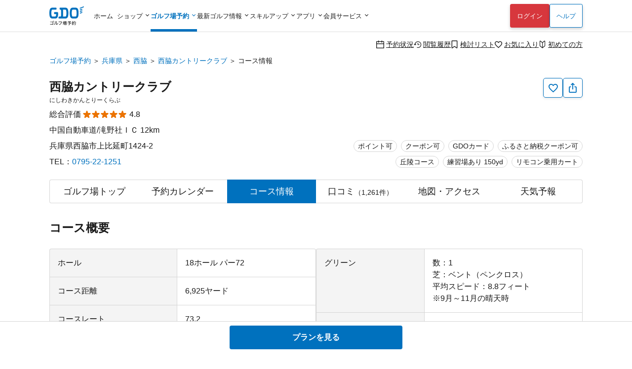

--- FILE ---
content_type: text/html; charset=utf-8
request_url: https://reserve.golfdigest.co.jp/golf-course/644206/course-info/
body_size: 18261
content:
<!DOCTYPE html>
<html lang="ja">
<head>
    
    <meta charset="UTF-8" />
<meta name="viewport" content="width=device-width, initial-scale=1.0, maximum-scale=1.0, user-scalable=no, shrink-to-fit=no,viewport-fit=cover" />
<!--
Play Your LIFE by GDO
                     .  .                   |No1 Golf Site>
    '\            .       '.                |
    O \        .            'o              |
    |--     .                               |
    /\    .                                 |
   / /  .'                                  |
^^^^^^^^^^^^^^^^^^^^^^^^^^^^^^^^^^^^^^^^^^^^^^^^^^^^^^^^^^^
We are hiring => https://company.golfdigest.co.jp/recruit/
-->
<link rel="preconnect" href="https://reserve.golfdigest.co.jp" />
<link rel="preconnect" href="https://www.googletagmanager.com" />
<link rel="preconnect" href="https://maps.gstatic.com" />
<link rel="preconnect" href="https://b.karte.io" />
<link rel="preconnect" href="https://cdn-edge.karte.io" />
<link rel="preconnect" href="https://ktid.karte-edge.io" />
<link rel="preconnect" href="https://fundingchoicesmessages.google.com" />
<link rel="preconnect" href="https://golfdigestcam.rec.edirium.co.jp" />
<link rel="preconnect" href="https://securepubads.g.doubleclick.net" />
<link rel="preconnect" href="https://s.go-mpulse.net" />


    <link rel="stylesheet" href="/gstartpts/css/pc_golfcourse.min.css?_=2025120401" />

<!-- app banner -->
<meta name="apple-itunes-app" content="app-id=484918418">

    <title>西脇カントリークラブのコースレイアウト｜GDOゴルフ場予約</title>
    <meta name="keywords" content="GDO,西脇カントリークラブ,兵庫県,コースレイアウト,ゴルフ場,予約,ゴルフダイジェスト・オンライン" />
    <meta name="description" content="西脇カントリークラブ[兵庫県／西脇]のコースレイアウトを確認し、ホールの距離やバンカーの位置などを調べてコース攻略しましょう。GDOではGDOユーザーの平均スコアデータもホール別で掲載。GDO限定プランなどお得な情報を多数掲載！ゴルフ場予約はゴルフダイジェスト・オンラインで。" />
        <link rel="canonical" href="https://reserve.golfdigest.co.jp/golf-course/644206/course-info/" />

    <meta property="og:site_name" content="GDOゴルフ場予約" />
        <meta property="og:title" content="西脇カントリークラブのコースレイアウト｜GDOゴルフ場予約" />
        <meta property="og:type" content="landmark" />
        <meta property="og:url" content="https://reserve.golfdigest.co.jp/golf-course/644206/course-info/" />
        <meta property="og:image" content="https://i.gimg.jp/resource/reserve/gstart/gcimg/644206/1.jpg" />
        <meta property="og:description" content="西脇カントリークラブ[兵庫県／西脇]のコースレイアウトを確認し、ホールの距離やバンカーの位置などを調べてコース攻略しましょう。GDOではGDOユーザーの平均スコアデータもホール別で掲載。GDO限定プランなどお得な情報を多数掲載！ゴルフ場予約はゴルフダイジェスト・オンラインで。" />
    <meta property="og:locale" content="ja_JP" />
    <meta property="og:country-name" content="japan" />
        <meta property="og:region" content="兵庫県" />
        <meta property="og:street-address" content="西脇市上比延町1424-2" />
        <meta property="og:postal-code" content="677-0039" />
        <meta property="og:phone_number" content="0795-22-1251" />
        <meta property="og:fax_number" content="0795-23-5771" />


    <script>
// akam-sw.js install script version 1.3.6
"serviceWorker"in navigator&&"find"in[]&&function(){var e=new Promise(function(e){"complete"===document.readyState||!1?e():(window.addEventListener("load",function(){e()}),setTimeout(function(){"complete"!==document.readyState&&e()},1e4))}),n=window.akamServiceWorkerInvoked,r="1.3.6";if(n)aka3pmLog("akam-setup already invoked");else{window.akamServiceWorkerInvoked=!0,window.aka3pmLog=function(){window.akamServiceWorkerDebug&&console.log.apply(console,arguments)};function o(e){(window.BOOMR_mq=window.BOOMR_mq||[]).push(["addVar",{"sm.sw.s":e,"sm.sw.v":r}])}var i="/akam-sw.js",a=new Map;navigator.serviceWorker.addEventListener("message",function(e){var n,r,o=e.data;if(o.isAka3pm)if(o.command){var i=(n=o.command,(r=a.get(n))&&r.length>0?r.shift():null);i&&i(e.data.response)}else if(o.commandToClient)switch(o.commandToClient){case"enableDebug":window.akamServiceWorkerDebug||(window.akamServiceWorkerDebug=!0,aka3pmLog("Setup script debug enabled via service worker message"),v());break;case"boomerangMQ":o.payload&&(window.BOOMR_mq=window.BOOMR_mq||[]).push(o.payload)}aka3pmLog("akam-sw message: "+JSON.stringify(e.data))});var t=function(e){return new Promise(function(n){var r,o;r=e.command,o=n,a.has(r)||a.set(r,[]),a.get(r).push(o),navigator.serviceWorker.controller&&(e.isAka3pm=!0,navigator.serviceWorker.controller.postMessage(e))})},c=function(e){return t({command:"navTiming",navTiming:e})},s=null,m={},d=function(){var e=i;return s&&(e+="?othersw="+encodeURIComponent(s)),function(e,n){return new Promise(function(r,i){aka3pmLog("Registering service worker with URL: "+e),navigator.serviceWorker.register(e,n).then(function(e){aka3pmLog("ServiceWorker registration successful with scope: ",e.scope),r(e),o(1)}).catch(function(e){aka3pmLog("ServiceWorker registration failed: ",e),o(0),i(e)})})}(e,m)},g=navigator.serviceWorker.__proto__.register;if(navigator.serviceWorker.__proto__.register=function(n,r){return n.includes(i)?g.call(this,n,r):(aka3pmLog("Overriding registration of service worker for: "+n),s=new URL(n,window.location.href),m=r,navigator.serviceWorker.controller?new Promise(function(n,r){var o=navigator.serviceWorker.controller.scriptURL;if(o.includes(i)){var a=encodeURIComponent(s);o.includes(a)?(aka3pmLog("Cancelling registration as we already integrate other SW: "+s),navigator.serviceWorker.getRegistration().then(function(e){n(e)})):e.then(function(){aka3pmLog("Unregistering existing 3pm service worker"),navigator.serviceWorker.getRegistration().then(function(e){e.unregister().then(function(){return d()}).then(function(e){n(e)}).catch(function(e){r(e)})})})}else aka3pmLog("Cancelling registration as we already have akam-sw.js installed"),navigator.serviceWorker.getRegistration().then(function(e){n(e)})}):g.call(this,n,r))},navigator.serviceWorker.controller){var u=navigator.serviceWorker.controller.scriptURL;u.includes("/akam-sw.js")||u.includes("/akam-sw-preprod.js")||u.includes("/threepm-sw.js")||(aka3pmLog("Detected existing service worker. Removing and re-adding inside akam-sw.js"),s=new URL(u,window.location.href),e.then(function(){navigator.serviceWorker.getRegistration().then(function(e){m={scope:e.scope},e.unregister(),d()})}))}else e.then(function(){window.akamServiceWorkerPreprod&&(i="/akam-sw-preprod.js"),d()});if(window.performance){var w=window.performance.timing,l=w.responseEnd-w.responseStart;c(l)}e.then(function(){t({command:"pageLoad"})});var k=!1;function v(){window.akamServiceWorkerDebug&&!k&&(k=!0,aka3pmLog("Initializing debug functions at window scope"),window.aka3pmInjectSwPolicy=function(e){return t({command:"updatePolicy",policy:e})},window.aka3pmDisableInjectedPolicy=function(){return t({command:"disableInjectedPolicy"})},window.aka3pmDeleteInjectedPolicy=function(){return t({command:"deleteInjectedPolicy"})},window.aka3pmGetStateAsync=function(){return t({command:"getState"})},window.aka3pmDumpState=function(){aka3pmGetStateAsync().then(function(e){aka3pmLog(JSON.stringify(e,null,"\t"))})},window.aka3pmInjectTiming=function(e){return c(e)},window.aka3pmUpdatePolicyFromNetwork=function(){return t({command:"pullPolicyFromNetwork"})})}v()}}();</script>
<script>
    var gdo = gdo || {};
    gdo.userStatus = {"deviceType":"pc","isApp":""};
    gdo.pageStatus = {"showHeaderLogin":true,"showSPPCSwitch":true,"showFooterBackButton":false,"showScrollTopButton":true,"gcId":"644206","gcName":"西脇カントリークラブ","gcPrefId":"28","gcPrefName":"兵庫県","gcSmallAreaId":"28015","gcSmallAreaName":"西脇","gcHasCourseInfo":true,"gcCommentCount":1261,"gcIsNonAffiliate":false,"gcShowType":2};
</script>

    <script type="module" src="/gstartpts/js/golfcourse.js?_=2025120401"></script>
<script type="module" src="/gstartpts/js/set-tooltip.js?_=2025120401"></script>
<script type="module" src="/gstartpts/js/golfcourse-course-info.js?_=2025120401"></script>
    <script src="/gstartpts/libs/QRCodeStyling@1.5.0/qr-code-styling.js"></script>
<script src="/gstartpts/js/common-util.js?_=2025120401"></script>
<script src="/gstartpts/js/anchor-smooth-scroll.js?_=2025120401" async></script>

<!-- Google Tag Manager -->
<script>
  {
    const ex = "999999,999998,999997,21216,999991,410201,999995,999994,999996,234102,115302,999990,982102,320102,999992,999109,999000,999900,222222,999993,110503,111202,112119,113504,115101,123456,123457,123458,999001,999901,999902,999903,999904,999905,999980,111111,999981,999989,320600,999988,999986,999987,373204".split(",");
    const c = new URLSearchParams(window.location.search).get("cv_gcid");
    const g = new URLSearchParams(window.location.search).get("gcid");
    const i = gdo?.planData?.gcId;
    const p = location.pathname;
    let attach = true;
    ex.forEach(id => {
      if (id == c || id == g || id == i || p.indexOf(`/${id}`) !== -1) {
        attach = false;
      }
    });
    if (attach) {
      (function(w,d,s,l,i){w[l]=w[l]||[];w[l].push({'gtm.start':
      new Date().getTime(),event:'gtm.js'});var f=d.getElementsByTagName(s)[0],
      j=d.createElement(s),dl=l!='dataLayer'?'&l='+l:'';j.async=true;j.src=
      'https://www.googletagmanager.com/gtm.js?id='+i+dl;f.parentNode.insertBefore(j,f);
      })(window,document,'script','dataLayerGDOall','GTM-4XSC');
    }
  }
</script>
<!-- End Google Tag Manager -->



<script>(window.BOOMR_mq=window.BOOMR_mq||[]).push(["addVar",{"rua.upush":"false","rua.cpush":"false","rua.upre":"false","rua.cpre":"false","rua.uprl":"false","rua.cprl":"false","rua.cprf":"false","rua.trans":"SJ-ecbdf592-2664-49c8-b4d3-ee58d2b43ad1","rua.cook":"false","rua.ims":"false","rua.ufprl":"false","rua.cfprl":"false","rua.isuxp":"false","rua.texp":"norulematch","rua.ceh":"false","rua.ueh":"false","rua.ieh.st":"0"}]);</script>
                              <script>!function(a){var e="https://s.go-mpulse.net/boomerang/",t="addEventListener";if("False"=="True")a.BOOMR_config=a.BOOMR_config||{},a.BOOMR_config.PageParams=a.BOOMR_config.PageParams||{},a.BOOMR_config.PageParams.pci=!0,e="https://s2.go-mpulse.net/boomerang/";if(window.BOOMR_API_key="MUGEM-MSGWG-F6PNC-KCK4L-8KFDM",function(){function n(e){a.BOOMR_onload=e&&e.timeStamp||(new Date).getTime()}if(!a.BOOMR||!a.BOOMR.version&&!a.BOOMR.snippetExecuted){a.BOOMR=a.BOOMR||{},a.BOOMR.snippetExecuted=!0;var i,_,o,r=document.createElement("iframe");if(a[t])a[t]("load",n,!1);else if(a.attachEvent)a.attachEvent("onload",n);r.src="javascript:void(0)",r.title="",r.role="presentation",(r.frameElement||r).style.cssText="width:0;height:0;border:0;display:none;",o=document.getElementsByTagName("script")[0],o.parentNode.insertBefore(r,o);try{_=r.contentWindow.document}catch(O){i=document.domain,r.src="javascript:var d=document.open();d.domain='"+i+"';void(0);",_=r.contentWindow.document}_.open()._l=function(){var a=this.createElement("script");if(i)this.domain=i;a.id="boomr-if-as",a.src=e+"MUGEM-MSGWG-F6PNC-KCK4L-8KFDM",BOOMR_lstart=(new Date).getTime(),this.body.appendChild(a)},_.write("<bo"+'dy onload="document._l();">'),_.close()}}(),"".length>0)if(a&&"performance"in a&&a.performance&&"function"==typeof a.performance.setResourceTimingBufferSize)a.performance.setResourceTimingBufferSize();!function(){if(BOOMR=a.BOOMR||{},BOOMR.plugins=BOOMR.plugins||{},!BOOMR.plugins.AK){var e="false"=="true"?1:0,t="",n="amhfohyxzcoa62lnatfa-f-1e46ab178-clientnsv4-s.akamaihd.net",i="false"=="true"?2:1,_={"ak.v":"39","ak.cp":"272665","ak.ai":parseInt("307883",10),"ak.ol":"0","ak.cr":9,"ak.ipv":4,"ak.proto":"h2","ak.rid":"3642bbe8","ak.r":44387,"ak.a2":e,"ak.m":"a","ak.n":"essl","ak.bpcip":"3.14.87.0","ak.cport":52180,"ak.gh":"23.192.164.22","ak.quicv":"","ak.tlsv":"tls1.3","ak.0rtt":"","ak.0rtt.ed":"","ak.csrc":"-","ak.acc":"","ak.t":"1768752330","ak.ak":"hOBiQwZUYzCg5VSAfCLimQ==x/geVwfrx9l3w04/z2FhLcqhWxQ7VSIvsrESMncNzO6DK+FZR+lXj3pbmFovpim9SH4DMJBs/a5ltg8xFXptu0gXggm+eLr+0f+YSHfN5SF6VcScVPhiWnqzBewI+Ts0AT+iE6+cIfBY8x7042mzJKOe4yaCMteKdd8iEK4Bx++pJR/XR9cF6Ic063Na221vGVJJfMVRvRpOOKkiYHV8wm2Vm6KExachq+cWXCvizkPgSHEcEAK6+5Iub+/XhA9BZBo+j+V1G/MiEYJaxRanGv3Ue1ZSwmoi04SUHLSjmWDX+Q9yKxq5i8vrbXpdogyIOJwrt38Zb5ddqWH4iqDomw8060ayGSd8breclBSnTotwrP1YAcCy5mKrr4djgxH71w9IfwUEm7HAE9M+LlN+kforWpRZ9NqBu69Ss0L5/sk=","ak.pv":"131","ak.dpoabenc":"","ak.tf":i};if(""!==t)_["ak.ruds"]=t;var o={i:!1,av:function(e){var t="http.initiator";if(e&&(!e[t]||"spa_hard"===e[t]))_["ak.feo"]=void 0!==a.aFeoApplied?1:0,BOOMR.addVar(_)},rv:function(){var a=["ak.bpcip","ak.cport","ak.cr","ak.csrc","ak.gh","ak.ipv","ak.m","ak.n","ak.ol","ak.proto","ak.quicv","ak.tlsv","ak.0rtt","ak.0rtt.ed","ak.r","ak.acc","ak.t","ak.tf"];BOOMR.removeVar(a)}};BOOMR.plugins.AK={akVars:_,akDNSPreFetchDomain:n,init:function(){if(!o.i){var a=BOOMR.subscribe;a("before_beacon",o.av,null,null),a("onbeacon",o.rv,null,null),o.i=!0}return this},is_complete:function(){return!0}}}}()}(window);</script></head>
<body>
    
<!--include virtual="/gstartpts/include/common/pc_gtm-noscript.html"-->
<!--include virtual="/gstartpts/include/course/common/pc_body-top.html"-->

<div id="page-top"></div>
<!-- pc_global-header -->
<header id="header" class="app-hide">
  <div class="global-header">
    <div class="header-logo">
      <a href="/"><img src="/gstartpts/img/logo_reserve.min.svg?_=20241211" alt="ゴルフ場予約・検索ならGDO（ゴルフダイジェスト・オンライン）" width="70" height="38" /></a>
    </div>
    <nav class="global-navigation">
      <ul>
  <li id="list-home">
    <a href="https://www.golfdigest.co.jp/" class="autoClickCount" data-eventaction="Header" data-eventlabel="Nav_ホーム">ホーム</a>
  </li>
  <li id="list-shop"><span>ショップ</span>
    <ul style="display: block;">
      <li><a href="https://shop.golfdigest.co.jp/" class="autoClickCount" data-eventaction="Header" data-eventlabel="Nav_ゴルフショップ">ゴルフショップ<span>12万点の品揃え！国内最大級のゴルフショップ。毎日14時まで即日出荷</span></a></li>
      <li><a href="https://shop.golfdigest.co.jp/used/" class="autoClickCount" data-eventaction="Header" data-eventlabel="Nav_中古クラブ">中古クラブ<span>数万点の豊富な在庫で、人気モデルも多数取扱い！</span></a></li>
      <li><a href="https://shop.golfdigest.co.jp/sell/" class="autoClickCount" data-eventaction="Header" data-eventlabel="Nav_クラブ買取">クラブ買取<span>ゴルフクラブの買取相場を確認しながらかんたんお申し込み</span></a></li>
      <li><a href="https://shop.golfdigest.co.jp/outlet/" class="autoClickCount" data-eventaction="Header" data-eventlabel="Nav_アウトレット">アウトレット<span>人気ブランドのアウトレット商品をお得に購入</span></a></li>
      <li><a href="https://shop.golfdigest.co.jp/newshop/f/contentsid_tryshot" class="autoClickCount" data-eventaction="Header" data-eventlabel="Nav_TRY SHOT">TRY
          SHOT<span>月額1,980円～最新クラブを試せる！ゴルフ用品月額サービス</span></a></li>
      <li><a href="https://shop.golfdigest.co.jp/newshop/f/contentsid_coupon" class="autoClickCount" data-eventaction="Header" data-eventlabel="Nav_クーポン">クーポン<span>今すぐ使える！お得なクーポン多数配布中</span></a></li>
    </ul>
  </li>
  <li id="list-reserve" class="current"><span>ゴルフ場予約</span>
    <ul>
      <li><a href="/" class="autoClickCount" data-eventaction="Header" data-eventlabel="Nav_ゴルフ場予約">ゴルフ場予約<span>全国約1,900コースが24時間予約可能！</span></a></li>
      <li><a href="https://oc.golfdigest.co.jp/" class="autoClickCount" data-eventaction="Header" data-eventlabel="Nav_1人予約">1人予約<span>面倒な"調整"が一切不要な、おひとり様向けゴルフ！</span></a></li>
      <li><a href="/compe/" class="autoClickCount" data-eventaction="Header" data-eventlabel="Nav_ゴルフコンペ予約">ゴルフコンペ予約<span>幹事さんの希望条件にピッタリのゴルフ場が見つかる！</span></a>
      </li>
      <li><a href="/special/" class="autoClickCount" data-eventaction="Header" data-eventlabel="Nav_キャンペーン&amp;特集">キャンペーン&amp;特集<span>今すぐ使えるクーポンなどお得な情報が盛りだくさん！</span></a></li>
    </ul>
  </li>
  <li id="list-news"><span>最新ゴルフ情報</span>
    <dl>
      <dt>見る　<br>ゴルフ</dt>
      <dd>
        <ul>
          <li><a href="https://news.golfdigest.co.jp/" class="autoClickCount" data-eventaction="Header" data-eventlabel="Nav_ニュース">ニュース<span>国内&amp;海外ツアーの現場からゴルフニュースを最速で配信</span></a></li>
          <li><a href="https://news.golfdigest.co.jp/tournament/livescore" class="autoClickCount" data-eventaction="Header" data-eventlabel="Nav_ライブスコア">ライブスコア<span>日本人選手も躍動！海外ツアーのライブスコアを見て応援</span></a>
          </li>
        </ul>
      </dd>
      <dt>知る　<br>ゴルフ</dt>
      <dd>
        <ul>
          <li><a href="https://lesson.golfdigest.co.jp/lesson" class="autoClickCount" data-eventaction="Header" data-eventlabel="Nav_レッスン記事">レッスン記事<span>基本動作から中上級者向けの応用までヒントになる記事が満載！</span></a></li>
          <li><a href="https://lesson.golfdigest.co.jp/gear" class="autoClickCount" data-eventaction="Header" data-eventlabel="Nav_ギア情報">ギア情報<span>おすすめのギア、最新ニュース、人気ランキングをご紹介！</span></a></li>
          <li><a href="https://bruder.golfdigest.co.jp/" class="autoClickCount" data-eventaction="Header" data-eventlabel="Nav_BRUDER">BRUDER<span>ファッション、クルマ、カルチャーを中心としたライフスタイルwebマガジン</span></a></li>
          <li><a href="https://www.golfdigest.co.jp/beginner/" class="autoClickCount" data-eventaction="Header" data-eventlabel="Nav_初心者ゴルフナビ">初心者ゴルフナビ<span>初めての簡単ゴルフ入門ガイド！</span></a></li>
        </ul>
      </dd>
    </dl>

  </li>
  <li id="list-skill"><span>スキルアップ</span>
    <dl>
      <dt>学ぶ</dt>
      <dd>
        <ul>
          <li><a href="https://golftec.golfdigest.co.jp/" class="autoClickCount" data-eventaction="Header" data-eventlabel="Nav_ゴルフテック">ゴルフテック<span>上達実感96%！お悩みを可視化＆科学的アプローチであなたに最適なマンツーマンレッスンをご提供</span></a>
          </li>
          <li><a href="https://kidsgolf.golfdigest.co.jp/" class="autoClickCount" data-eventaction="Header" data-eventlabel="Nav_キッズゴルフ">キッズゴルフ<span>ゴルフダイジェスト・オンラインが運営する小・中学生向けゴルフスクール</span></a></li>
        </ul>
      </dd>
      <dt>練習<br>する</dt>
      <dd>
        <ul>
          <li><a href="https://www.golfdigest.co.jp/ttr/" class="autoClickCount" data-eventaction="Header" data-eventlabel="Nav_トップトレーサー・レンジ">トップトレーサー・レンジ<span>練習場が誰にとっても楽しく、刺激にあふれた体験に変わります</span></a>
          </li>
          <li><a href="https://dr.golfdigest.co.jp/" class="autoClickCount" data-eventaction="Header" data-eventlabel="Nav_練習場ガイド">練習場ガイド<span>全国のゴルフ練習場を都道府県や飛距離で検索</span></a></li>
        </ul>
      </dd>
      <dt>参加<br>する</dt>
      <dd>
        <ul>
          <li><a href="/event" class="autoClickCount" data-eventaction="Header" data-eventlabel="Nav_GDO主催競技・イベント">GDO主催競技・イベント<span>GDOが手掛ける最新のゴルフイベントもご紹介！</span></a></li>
          <li><a href="https://score.golfdigest.co.jp/" class="autoClickCount" data-eventaction="Header" data-eventlabel="Nav_GDOスコア（PCで登録）">GDOスコア（PCで登録）<span>スコアの管理・分析が簡単にできる！課題をみつけてスコアアップ！</span></a>
          </li>
        </ul>
      </dd>
    </dl>
  </li>
  <li id="list-app"><span>アプリ</span>
    <ul>
      <li><a href="https://shop.golfdigest.co.jp/shopapp/applp/" class="autoClickCount" data-eventaction="Header" data-eventlabel="Nav_ゴルフSHOP アプリ">ゴルフSHOP アプリ<span>GDO公式通販
            人気ゴルフ用品がお得に購入できるアプリ</span></a></li>
      <li><a href="/sp/app/lp/" class="autoClickCount" data-eventaction="Header" data-eventlabel="Nav_ゴルフ場予約 アプリ">ゴルフ場予約
          アプリ<span>ゴルフの検索・予約はアプリで、1人予約・コンペや天気予報の情報も！</span></a></li>
      <!-- <li><a href="/sp/app/hplp/" class="autoClickCount" data-eventaction="Header"
          data-eventlabel="Nav_HOT PRICE アプリ">HOT PRICE
          アプリ<span>事前購入だからできる安さ！ホップラでお得にゴルフ</span></a></li> -->
      <li><a href="https://news.golfdigest.co.jp/tournament/lp/app201407.html" class="autoClickCount" data-eventaction="Header" data-eventlabel="Nav_ゴルフニュース速報 アプリ">ゴルフニュース速報
          アプリ<span>ゴルフの今がわかる。選手情報やスイング動画も充実。</span></a></li>
      <li><a href="https://www.golfdigest.co.jp/scoreapp/applp/" class="autoClickCount" data-eventaction="Header" data-eventlabel="Nav_GDOスコア アプリ">GDOスコア
          アプリ<span>ゴルフのスコア管理。充実の分析機能！</span></a></li>
    </ul>
  </li>
  <li id="list-member"><span>会員サービス</span>
    <ul>
      <li><a href="https://myp.golfdigest.co.jp/myp/mygdotop.aspx" class="autoClickCount" data-eventaction="Header" data-eventlabel="Nav_MY GDO">MY GDO<span>GDOクラブ会員専用ページ</span></a></li>
      <li><a href="https://myp.golfdigest.co.jp/myp/yardtop.aspx" class="autoClickCount" data-eventaction="Header" data-eventlabel="Nav_ヤードプログラム">ヤードプログラム<span>現在のグレードや保有ヤード、グレード別の特典をチェック</span></a></li>
      <li><a href="https://www.golfdigest.co.jp/cp/present/" class="autoClickCount" data-eventaction="Header" data-eventlabel="Nav_プレゼントキャンペーン">プレゼント&amp;キャンペーン<span>豪華ゴルフ用品が当たるキャンペーンを随時開催中</span></a></li>
    </ul>
  </li>
</ul>
    </nav>
    <div class="login-panel"></div>
    <div class="help"><a href="https://faq.golfdigest.co.jp/" target="_blank" class="button white autoClickCount" data-eventaction="Header" data-eventlabel="Nav_ヘルプ">ヘルプ</a></div>
    <div class="user-menu">
  <ul>
    <li>
      <a class="reserve-state autoClickCount" data-eventaction="Header" data-eventlabel="Nav_予約状況" href="https://usr.golfdigest.co.jp/pg/frlogin.php?mm_rurl=https%3a%2f%2fmyp.golfdigest.co.jp%2fmyp%2freservestate.aspx"><i class="icon-calendar-blank"></i>予約状況</a>
    </li>
    <li>
      <a class="course-history autoClickCount" data-eventaction="Header" data-eventlabel="Nav_閲覧履歴" href="/compare/history/"><i class="icon-history-round"></i>閲覧履歴</a>
    </li>
    <li>
      <a class="compare-plan autoClickCount" data-eventaction="Header" data-eventlabel="Nav_検討リスト" href="/compare/plan/"><i id="header-compare-badge" class="icon-LabelBlank"></i>検討リスト</a>
    </li>
    <li>
      <a class="favorite-course autoClickCount" data-eventaction="Header" data-eventlabel="Nav_お気に入り" href="https://usr.golfdigest.co.jp/pg/frlogin.php?mm_rurl=https%3a%2f%2fmyp.golfdigest.co.jp%2fmyp%2ffavcourse.aspx"><i class="icon-HeartBlank"></i>お気に入り</a>
    </li>
    <li>
      <a class="first-time autoClickCount" data-eventaction="Header" data-eventlabel="Nav_初めての方" href="/special/first-time/"><i class="icon-BegginerBadge"></i>初めての方</a>
    </li>
  </ul>
</div>
<script>
  if (gdo.pageStatus.hideHeaderUserMenu) {
    document.querySelector("#header .global-header .user-menu")?.remove();
  }
</script>
  </div>
  <script>
  (() => {
    // ヘッダログインを表示しない場合は処理しない
    if (gdo && gdo.pageStatus && gdo.pageStatus.showHeaderLogin === false) return;

    window.addEventListener("loginUserCheckCompletedTriggered", () => {
      // if login success and SP drawer replace login link
      if (gdo.loginPanel.User) {
        const link = document.getElementById("drawer-login");
        if (link) {
          link.href = "https://usr.golfdigest.co.jp/pg/frlogout.php";
          link.textContent = "ログアウト";
          link.dataset.eventlabel = "Nav_ログアウト";
        }
      }
    })
    if (gdo?.loginPanel?.loginCheck) {
      gdo.loginPanel.loginCheck("#header .login-panel", "/gstartpts/include/login-panel/loginPC.txt?_=2025120401", "/gstartpts/include/login-panel/logoutPC.txt");
    } else {
      window.addEventListener("loginPanelLoaded", () => {
        gdo.loginPanel.loginCheck("#header .login-panel", "/gstartpts/include/login-panel/loginPC.txt?_=2025120401", "/gstartpts/include/login-panel/logoutPC.txt");
      });
    }

  })();
</script>

</header>
<!-- // pc_global-header -->

<!--
<section id="global-notice" class="global-notice app-hide">
  <p class="notice"><a href="/notice/aaa">新型コロナウイルス感染拡大に伴う影響およびご案内</a></p>
  <p class="notice"><a href="/notice/bbb">寿限無寿限無五劫のすりきれ海砂利水魚の水行末雲来末風来末食う寝るところに住むところやぶらこうじのぶらこうじパイポパイポパイポのシューリンガンシューリンガンのグーリンダイグーリンダイのポンポコピーのポンポコナーの長久命の長助</a></p>
</section>
-->



<nav class="top-section breadcrumb">
    <ul>
                <li><a class="text-link" href="https://reserve.golfdigest.co.jp">ゴルフ場予約</a></li>
                <li><a class="text-link" href="https://reserve.golfdigest.co.jp/course-guide/area/28/">兵庫県</a></li>
                <li><a class="text-link" href="https://reserve.golfdigest.co.jp/course-guide/area/28/28015/">西脇</a></li>
                <li><a class="text-link" href="https://reserve.golfdigest.co.jp/golf-course/644206/">西脇カントリークラブ</a></li>
                <li>コース情報</li>
    </ul>
    <script type="application/ld+json">
        {
            "@context": "http://schema.org",
            "@type": "BreadcrumbList",
            "itemListElement": [{"@type":"ListItem","Position":1,"Name":"ゴルフ場予約","Item":"https://reserve.golfdigest.co.jp"},{"@type":"ListItem","Position":2,"Name":"兵庫県","Item":"https://reserve.golfdigest.co.jp/course-guide/area/28/"},{"@type":"ListItem","Position":3,"Name":"西脇","Item":"https://reserve.golfdigest.co.jp/course-guide/area/28/28015/"},{"@type":"ListItem","Position":4,"Name":"西脇カントリークラブ","Item":"https://reserve.golfdigest.co.jp/golf-course/644206/"},{"@type":"ListItem","Position":5,"Name":"コース情報","Item":"https://reserve.golfdigest.co.jp/golf-course/644206/course-info/"}]
        }
    </script>
</nav>


<main id="golf-course" class="main-section golf-course course-info">

    <seciton id="gc-head" class="gc-head">
    <div class="gc-action">
  <button id="gc-favorite" class="favorite g_button secondary s iconOnly autoClickCount" aria-label="お気に入り追加削除" data-eventlabel="FavoriteButton"><i class="icon-HeartBlank"></i><span id="gc-favorite-popup" class="gc-favorite-popup"></span></button>
  <button id="gc-share" class="share g_button secondary s iconOnly autoClickCount" data-eventlabel="ShareButton" aria-label="共有する"><i class="icon-Share"></i></button>
  <section id="gc-share-panel" class="gc-share-panel popup-message" role="tooltip" data-popper-placement="top">
    <div class="qrcode"></div>
    <input class="url-input g_form" type="text" name="url" value="" />
    <div class="bottom">
      <button class="copy-link g_button secondary s">リンクをコピーする</button>
      <div class="mention-popup"></div>
      <a class="facebook-link" href="" target="_blank"><span class="circle-icon-facebook"><i class="icon-facebook"></i></span></a>
      <a class="x-link" href="" target="_blank"><span class="square-icon-x"><i class="icon-x"></i></span></a>
    </div>
    <div class="close-button"></div>
  </section>
  <section id="gc-favorite-success-panel" class="gc-favorite-success-panel popup-message" role="tooltip" data-popper-placement="top">
    <div class="title">お気に入り登録しました</div>
    <p>
      MY GDOの「お気に入りコース」から登録したゴルフ場を確認できます。<br />
      このゴルフ場からお得な情報をお送りします。<br>
      <strong>ご希望の場合は「受け取る」を選択してください。</strong>
    </p>
    <div class="segmented-button">
      <input type="radio" name="gc-favorite-getinfo" id="gc-favorite-getinfo-accept" value="1" />
      <label for="gc-favorite-getinfo-accept" tabindex="0">受け取る</label>
      <input type="radio" name="gc-favorite-getinfo" id="gc-favorite-getinfo-avoid" value="0" checked />
      <label for="gc-favorite-getinfo-avoid" tabindex="0">受け取らない</label>
    </div>
    <div class="close-button autoClickCount" data-eventlabel="SettingCompleteButton-accept"></div>
  </section>
  <div id="gc-favorite-error-dialog" class="gc-favorite-error-dialog dialog-sheet">
    <main>
      <p class="title"><i class="icon-triangle-alert"></i> お気に入り登録に失敗しました</p>
      <p class="desc">しばらく時間を置いてから、再度ご登録ください</p>
      <button class="close-button button white">閉じる</button>
    </main>
  </div>
</div>
<!-- <div id="copy-link-snackbar" class="snackbar narrow">
  <div class="body">
    <p>クリップボードにコピーされました</p>
    <div class="close-button">
      <i class="icon-close-thin"></i>
    </div>
  </div>
</div> -->
    <h1>
      <a href="/golf-course/644206/">
        西脇カントリークラブ
      </a>
    </h1>
    <p class="ruby">にしわきかんとりーくらぶ</p>
    <div class="review">
        <span>総合評価</span>
        <div class="star"><span class="point" style="width: 5.0em;">★★★★★</span><span class="base">☆☆☆☆☆</span></div>
        <span class="avg">4.8</span>
    </div>
    <div class="course-badge">
        <span class="g_label">ポイント可</span><span
          class="g_label">クーポン可</span><span class="g_label">GDOカード</span><br><span class="g_label">丘陵コース</span><span class="g_label">練習場あり 150yd</span><span class="g_label">リモコン乗用カート</span>
    </div>
    <p class="highway">
      中国自動車道/滝野社ＩＣ
      12km
    </p>
    <p class="address">兵庫県西脇市上比延町1424-2</p>
    <p class="tel">TEL：<a href="tel:0795-22-1251">0795-22-1251</a></p>
</seciton>

    <div id="gc-nav-separator"></div>
<nav id="gc-nav" class="gc-nav">
  <ul>
    <li><a href="../" data-link-type="top" class="course-top-link">ゴルフ場<br>トップ</a></li>
    <li><a href="../calendar/" data-link-type="calendar">予約<br>カレンダー</a></li>
    <li><a href="../course-info/" data-link-type="course-info">コース<br>情報</a></li>
    <li><a href="../comment/" data-link-type="comment">口コミ</a></li>
    <li><a href="../access/" data-link-type="access">地図・アクセス</a></li>
    <li><a href="../weather/" data-link-type="weather">天気予報</a></li>
  </ul>
</nav>

        <section id="course-summary" class="course-summary">
            <h2>コース概要</h2>
            <div class="table">
                <dl class="round-border">
                    <dt>ホール</dt>
                    <dd>
18ホール パー72                    </dd>
                    <dt>コース距離<a href="#course-yardage" class="text-link icon-arrow-down">詳細を見る</a></dt>
                    <dd>6,925ヤード
                    </dd>
                    <dt>コースレート<a href="#course-rate" class="text-link icon-arrow-down">詳細を見る</a></dt>
                    <dd>
                        73.2
                    </dd>
                    <dt>コースタイプ</dt>
                    <dd>丘陵</dd>
                    <dt>設計者</dt>
                    <dd>阿部&#x3000;恒雄</dd>
                </dl>
                <dl class="round-border">
                    <dt>グリーン</dt>
                    <dd>
                          数：1<br />
                          芝：ベント（ペンクロス）<br />
                          平均スピード：8.8フィート<br />
                          ※9月～11月の晴天時
                    </dd>
                    <dt>フェアウェイ</dt>
                    <dd>コーライ</dd>
                    <dt>ラフ</dt>
                    <dd>ノシバ</dd>
                    <dt>ハザード</dt>
                    <dd>バンカーの数：55<br />池が絡むコース数：8</dd>
                </dl>
            </div>
            <button type="button" class="no-hover button white small fullWidth more-detail">もっと見る<i class="icon-plus pull-right"></i></button>
        </section>
        <section id="course-yardage" class="course-yardage">
            <h2>ヤーデージ</h2>
                <div class="course-hole" data-course-id="1-0">
                    <h3>東</h3>
                    <div class="scroll-table">
                        <table class="round-border">
                            <tr>
                                <th>HOLE</th>
                                    <th>1</th>
                                    <th>2</th>
                                    <th>3</th>
                                    <th>4</th>
                                    <th>5</th>
                                    <th>6</th>
                                    <th>7</th>
                                    <th>8</th>
                                    <th>9</th>
                                <th>計</th>
                            </tr>
                            <tr>
                                <th>Par</th>
                                    <td class="head">4
                                    </td>
                                    <td class="head">4
                                    </td>
                                    <td class="head">3
                                    </td>
                                    <td class="head">5
                                    </td>
                                    <td class="head">4
                                    </td>
                                    <td class="head">5
                                    </td>
                                    <td class="head">3
                                            <i class="rec N"></i>
                                    </td>
                                    <td class="head">4
                                    </td>
                                    <td class="head">4
                                            <i class="rec D"></i>
                                    </td>
                                <td class="head">36</td>
                            </tr>
                            <tr>
                                <th>HDCP</th>
                                    <td class="head">5</td>
                                    <td class="head">2</td>
                                    <td class="head">7</td>
                                    <td class="head">1</td>
                                    <td class="head">6</td>
                                    <td class="head">4</td>
                                    <td class="head">9</td>
                                    <td class="head">8</td>
                                    <td class="head">3</td>
                                <td class="head gray">－</td>
                            </tr>
                                <tr>
                                    <th>BACK</th>
                                        <td>421</td>
                                        <td>433</td>
                                        <td>192</td>
                                        <td>558</td>
                                        <td>376</td>
                                        <td>522</td>
                                        <td>143</td>
                                        <td>338</td>
                                        <td>461</td>
                                    <td>3,444</td>
                                </tr>
                                <tr>
                                    <th>REGULAR</th>
                                        <td>402</td>
                                        <td>409</td>
                                        <td>183</td>
                                        <td>537</td>
                                        <td>351</td>
                                        <td>509</td>
                                        <td>126</td>
                                        <td>328</td>
                                        <td>442</td>
                                    <td>3,287</td>
                                </tr>
                                <tr>
                                    <th>FRONT</th>
                                        <td>385</td>
                                        <td>385</td>
                                        <td>159</td>
                                        <td>526</td>
                                        <td>322</td>
                                        <td>477</td>
                                        <td>116</td>
                                        <td>314</td>
                                        <td>420</td>
                                    <td>3,104</td>
                                </tr>
                                <tr>
                                    <th>GOLD</th>
                                        <td>348</td>
                                        <td>344</td>
                                        <td>136</td>
                                        <td>508</td>
                                        <td>317</td>
                                        <td>440</td>
                                        <td>112</td>
                                        <td>296</td>
                                        <td>389</td>
                                    <td>2,890</td>
                                </tr>
                                <tr>
                                    <th>LADIES</th>
                                        <td>343</td>
                                        <td>306</td>
                                        <td>128</td>
                                        <td>484</td>
                                        <td>288</td>
                                        <td>435</td>
                                        <td>108</td>
                                        <td>292</td>
                                        <td>337</td>
                                    <td>2,721</td>
                                </tr>
                        </table>
                    </div>
                    <ul class="yardage-info">
                        <li>ドラコン推奨：<i class="rec D"></i></li>
                        <li>ニアピン推奨：<i class="rec N"></i></li>
                        <li>単位：Y</li>
                    </ul>
                </div>
                <div class="course-hole" data-course-id="3-0">
                    <h3>西</h3>
                    <div class="scroll-table">
                        <table class="round-border">
                            <tr>
                                <th>HOLE</th>
                                    <th>1</th>
                                    <th>2</th>
                                    <th>3</th>
                                    <th>4</th>
                                    <th>5</th>
                                    <th>6</th>
                                    <th>7</th>
                                    <th>8</th>
                                    <th>9</th>
                                <th>計</th>
                            </tr>
                            <tr>
                                <th>Par</th>
                                    <td class="head">5
                                    </td>
                                    <td class="head">3
                                            <i class="rec N"></i>
                                    </td>
                                    <td class="head">4
                                    </td>
                                    <td class="head">4
                                    </td>
                                    <td class="head">3
                                    </td>
                                    <td class="head">4
                                    </td>
                                    <td class="head">4
                                    </td>
                                    <td class="head">5
                                            <i class="rec D"></i>
                                    </td>
                                    <td class="head">4
                                    </td>
                                <td class="head">36</td>
                            </tr>
                            <tr>
                                <th>HDCP</th>
                                    <td class="head">4</td>
                                    <td class="head">9</td>
                                    <td class="head">1</td>
                                    <td class="head">8</td>
                                    <td class="head">6</td>
                                    <td class="head">3</td>
                                    <td class="head">7</td>
                                    <td class="head">5</td>
                                    <td class="head">2</td>
                                <td class="head gray">－</td>
                            </tr>
                                <tr>
                                    <th>BACK</th>
                                        <td>539</td>
                                        <td>183</td>
                                        <td>448</td>
                                        <td>359</td>
                                        <td>208</td>
                                        <td>405</td>
                                        <td>354</td>
                                        <td>522</td>
                                        <td>463</td>
                                    <td>3,481</td>
                                </tr>
                                <tr>
                                    <th>REGULAR</th>
                                        <td>522</td>
                                        <td>155</td>
                                        <td>423</td>
                                        <td>346</td>
                                        <td>196</td>
                                        <td>385</td>
                                        <td>340</td>
                                        <td>498</td>
                                        <td>443</td>
                                    <td>3,308</td>
                                </tr>
                                <tr>
                                    <th>FRONT</th>
                                        <td>500</td>
                                        <td>134</td>
                                        <td>395</td>
                                        <td>317</td>
                                        <td>180</td>
                                        <td>369</td>
                                        <td>325</td>
                                        <td>477</td>
                                        <td>421</td>
                                    <td>3,118</td>
                                </tr>
                                <tr>
                                    <th>GOLD</th>
                                        <td>484</td>
                                        <td>127</td>
                                        <td>338</td>
                                        <td>297</td>
                                        <td>166</td>
                                        <td>334</td>
                                        <td>308</td>
                                        <td>467</td>
                                        <td>401</td>
                                    <td>2,922</td>
                                </tr>
                                <tr>
                                    <th>LADIES</th>
                                        <td>415</td>
                                        <td>122</td>
                                        <td>333</td>
                                        <td>291</td>
                                        <td>117</td>
                                        <td>330</td>
                                        <td>288</td>
                                        <td>417</td>
                                        <td>367</td>
                                    <td>2,680</td>
                                </tr>
                        </table>
                    </div>
                    <ul class="yardage-info">
                        <li>ドラコン推奨：<i class="rec D"></i></li>
                        <li>ニアピン推奨：<i class="rec N"></i></li>
                        <li>単位：Y</li>
                    </ul>
                </div>
        </section>
            <section id="hole-layout" class="hole-layout">

                <h2>ホールレイアウト</h2>
                <div class="tab-switch" data-tab-group="course">
                    <ul class="tab-head">
                                <li data-tab-head="1-0" class="active">東</li>
                                <li data-tab-head="3-0" class="">西</li>
                    </ul>
                    <div class="tab-body">
                            <div id="course-1-0" class="hole-list active" data-tab-content="1-0">
                                    <div class="hole-by-hole active" data-tab-content="1H">
                                        <h4>HOLE 1
                                        </h4>
                                        <dl class="hole-info">
                                            <dt>Par</dt>
                                            <dd>4</dd>
                                            <dt>Reg</dt>
                                            <dd>402yd</dd>
                                            <dt>HDCP</dt>
                                            <dd>5</dd>
                                        </dl>
                                            <p class="movie-link"></p>
                                        <div class="hole-image">
                                                <img loading="lazy" src="https://i.gimg.jp/resource/reserve/courseimage/28121_1.jpg" width="616" height="668" alt="" />
                                        </div>
                                            <ul class="hole-data">
                                                <span>
                                                    <li><span>難易度：</span><span>2位／9ホール</span></li>
                                                    <li><span>平均スコア：</span><span>6.00</span></li>
                                                    <li><span>平均パット数：</span><span>2.11</span></li>
                                                </span>
                                                <span>
                                                    <li><span>パーオン率：</span><span>3.0%</span></li>
                                                    <li><span>FWキープ率：</span><span>48.0%</span></li>
                                                    <li><span>OB率：</span><span>20.0%</span></li>
                                                    <li><span>バンカー率：</span><span>39.0%</span></li>
                                                </span>
                                            </ul>
                                    </div><!--//HOLE-->
                                    <div class="hole-by-hole active" data-tab-content="2H">
                                        <h4>HOLE 2
                                        </h4>
                                        <dl class="hole-info">
                                            <dt>Par</dt>
                                            <dd>4</dd>
                                            <dt>Reg</dt>
                                            <dd>409yd</dd>
                                            <dt>HDCP</dt>
                                            <dd>2</dd>
                                        </dl>
                                            <p class="movie-link"></p>
                                        <div class="hole-image">
                                                <img loading="lazy" src="https://i.gimg.jp/resource/reserve/courseimage/28121_2.jpg" width="616" height="668" alt="" />
                                        </div>
                                            <ul class="hole-data">
                                                <span>
                                                    <li><span>難易度：</span><span>3位／9ホール</span></li>
                                                    <li><span>平均スコア：</span><span>5.91</span></li>
                                                    <li><span>平均パット数：</span><span>2.06</span></li>
                                                </span>
                                                <span>
                                                    <li><span>パーオン率：</span><span>4.0%</span></li>
                                                    <li><span>FWキープ率：</span><span>55.0%</span></li>
                                                    <li><span>OB率：</span><span>38.0%</span></li>
                                                    <li><span>バンカー率：</span><span>25.0%</span></li>
                                                </span>
                                            </ul>
                                    </div><!--//HOLE-->
                                    <div class="hole-by-hole active" data-tab-content="3H">
                                        <h4>HOLE 3
                                        </h4>
                                        <dl class="hole-info">
                                            <dt>Par</dt>
                                            <dd>3</dd>
                                            <dt>Reg</dt>
                                            <dd>183yd</dd>
                                            <dt>HDCP</dt>
                                            <dd>7</dd>
                                        </dl>
                                            <p class="movie-link"></p>
                                        <div class="hole-image">
                                                <img loading="lazy" src="https://i.gimg.jp/resource/reserve/courseimage/28121_3.jpg" width="616" height="668" alt="" />
                                        </div>
                                            <ul class="hole-data">
                                                <span>
                                                    <li><span>難易度：</span><span>7位／9ホール</span></li>
                                                    <li><span>平均スコア：</span><span>4.14</span></li>
                                                    <li><span>平均パット数：</span><span>1.97</span></li>
                                                </span>
                                                <span>
                                                    <li><span>パーオン率：</span><span>19.0%</span></li>
                                                    <li><span>FWキープ率：</span><span>0.0%</span></li>
                                                    <li><span>OB率：</span><span>26.0%</span></li>
                                                    <li><span>バンカー率：</span><span>20.0%</span></li>
                                                </span>
                                            </ul>
                                    </div><!--//HOLE-->
                                    <div class="hole-by-hole active" data-tab-content="4H">
                                        <h4>HOLE 4
                                        </h4>
                                        <dl class="hole-info">
                                            <dt>Par</dt>
                                            <dd>5</dd>
                                            <dt>Reg</dt>
                                            <dd>537yd</dd>
                                            <dt>HDCP</dt>
                                            <dd>1</dd>
                                        </dl>
                                            <p class="movie-link"></p>
                                        <div class="hole-image">
                                                <img loading="lazy" src="https://i.gimg.jp/resource/reserve/courseimage/28121_4.jpg" width="616" height="668" alt="" />
                                        </div>
                                            <ul class="hole-data">
                                                <span>
                                                    <li><span>難易度：</span><span>1位／9ホール</span></li>
                                                    <li><span>平均スコア：</span><span>7.42</span></li>
                                                    <li><span>平均パット数：</span><span>2.09</span></li>
                                                </span>
                                                <span>
                                                    <li><span>パーオン率：</span><span>4.0%</span></li>
                                                    <li><span>FWキープ率：</span><span>57.0%</span></li>
                                                    <li><span>OB率：</span><span>26.0%</span></li>
                                                    <li><span>バンカー率：</span><span>7.0%</span></li>
                                                </span>
                                            </ul>
                                    </div><!--//HOLE-->
                                    <div class="hole-by-hole active" data-tab-content="5H">
                                        <h4>HOLE 5
                                        </h4>
                                        <dl class="hole-info">
                                            <dt>Par</dt>
                                            <dd>4</dd>
                                            <dt>Reg</dt>
                                            <dd>351yd</dd>
                                            <dt>HDCP</dt>
                                            <dd>6</dd>
                                        </dl>
                                            <p class="movie-link"></p>
                                        <div class="hole-image">
                                                <img loading="lazy" src="https://i.gimg.jp/resource/reserve/courseimage/28121_5.jpg" width="616" height="668" alt="" />
                                        </div>
                                            <ul class="hole-data">
                                                <span>
                                                    <li><span>難易度：</span><span>6位／9ホール</span></li>
                                                    <li><span>平均スコア：</span><span>5.38</span></li>
                                                    <li><span>平均パット数：</span><span>1.99</span></li>
                                                </span>
                                                <span>
                                                    <li><span>パーオン率：</span><span>17.0%</span></li>
                                                    <li><span>FWキープ率：</span><span>46.0%</span></li>
                                                    <li><span>OB率：</span><span>45.0%</span></li>
                                                    <li><span>バンカー率：</span><span>17.0%</span></li>
                                                </span>
                                            </ul>
                                    </div><!--//HOLE-->
                                    <div class="hole-by-hole active" data-tab-content="6H">
                                        <h4>HOLE 6
                                        </h4>
                                        <dl class="hole-info">
                                            <dt>Par</dt>
                                            <dd>5</dd>
                                            <dt>Reg</dt>
                                            <dd>509yd</dd>
                                            <dt>HDCP</dt>
                                            <dd>4</dd>
                                        </dl>
                                            <p class="movie-link"></p>
                                        <div class="hole-image">
                                                <img loading="lazy" src="https://i.gimg.jp/resource/reserve/courseimage/28121_6.jpg" width="616" height="668" alt="" />
                                        </div>
                                            <ul class="hole-data">
                                                <span>
                                                    <li><span>難易度：</span><span>5位／9ホール</span></li>
                                                    <li><span>平均スコア：</span><span>6.64</span></li>
                                                    <li><span>平均パット数：</span><span>2.02</span></li>
                                                </span>
                                                <span>
                                                    <li><span>パーオン率：</span><span>16.0%</span></li>
                                                    <li><span>FWキープ率：</span><span>52.0%</span></li>
                                                    <li><span>OB率：</span><span>41.0%</span></li>
                                                    <li><span>バンカー率：</span><span>31.0%</span></li>
                                                </span>
                                            </ul>
                                    </div><!--//HOLE-->
                                    <div class="hole-by-hole active" data-tab-content="7H">
                                        <h4>HOLE 7
                                                <i class="rec N"></i>
                                        </h4>
                                        <dl class="hole-info">
                                            <dt>Par</dt>
                                            <dd>3</dd>
                                            <dt>Reg</dt>
                                            <dd>126yd</dd>
                                            <dt>HDCP</dt>
                                            <dd>9</dd>
                                        </dl>
                                            <p class="movie-link"></p>
                                        <div class="hole-image">
                                                <img loading="lazy" src="https://i.gimg.jp/resource/reserve/courseimage/28121_7.jpg" width="616" height="668" alt="" />
                                        </div>
                                            <ul class="hole-data">
                                                <span>
                                                    <li><span>難易度：</span><span>9位／9ホール</span></li>
                                                    <li><span>平均スコア：</span><span>3.94</span></li>
                                                    <li><span>平均パット数：</span><span>2.00</span></li>
                                                </span>
                                                <span>
                                                    <li><span>パーオン率：</span><span>30.0%</span></li>
                                                    <li><span>FWキープ率：</span><span>0.0%</span></li>
                                                    <li><span>OB率：</span><span>2.0%</span></li>
                                                    <li><span>バンカー率：</span><span>41.0%</span></li>
                                                </span>
                                            </ul>
                                    </div><!--//HOLE-->
                                    <div class="hole-by-hole active" data-tab-content="8H">
                                        <h4>HOLE 8
                                        </h4>
                                        <dl class="hole-info">
                                            <dt>Par</dt>
                                            <dd>4</dd>
                                            <dt>Reg</dt>
                                            <dd>328yd</dd>
                                            <dt>HDCP</dt>
                                            <dd>8</dd>
                                        </dl>
                                            <p class="movie-link"></p>
                                        <div class="hole-image">
                                                <img loading="lazy" src="https://i.gimg.jp/resource/reserve/courseimage/28121_8.jpg" width="616" height="668" alt="" />
                                        </div>
                                            <ul class="hole-data">
                                                <span>
                                                    <li><span>難易度：</span><span>8位／9ホール</span></li>
                                                    <li><span>平均スコア：</span><span>5.17</span></li>
                                                    <li><span>平均パット数：</span><span>1.96</span></li>
                                                </span>
                                                <span>
                                                    <li><span>パーオン率：</span><span>24.0%</span></li>
                                                    <li><span>FWキープ率：</span><span>41.0%</span></li>
                                                    <li><span>OB率：</span><span>20.0%</span></li>
                                                    <li><span>バンカー率：</span><span>36.0%</span></li>
                                                </span>
                                            </ul>
                                    </div><!--//HOLE-->
                                    <div class="hole-by-hole active" data-tab-content="9H">
                                        <h4>HOLE 9
                                                <i class="rec D"></i>
                                        </h4>
                                        <dl class="hole-info">
                                            <dt>Par</dt>
                                            <dd>4</dd>
                                            <dt>Reg</dt>
                                            <dd>442yd</dd>
                                            <dt>HDCP</dt>
                                            <dd>3</dd>
                                        </dl>
                                            <p class="movie-link"></p>
                                        <div class="hole-image">
                                                <img loading="lazy" src="https://i.gimg.jp/resource/reserve/courseimage/28121_9.jpg" width="616" height="668" alt="" />
                                        </div>
                                            <ul class="hole-data">
                                                <span>
                                                    <li><span>難易度：</span><span>4位／9ホール</span></li>
                                                    <li><span>平均スコア：</span><span>5.88</span></li>
                                                    <li><span>平均パット数：</span><span>2.10</span></li>
                                                </span>
                                                <span>
                                                    <li><span>パーオン率：</span><span>3.0%</span></li>
                                                    <li><span>FWキープ率：</span><span>52.0%</span></li>
                                                    <li><span>OB率：</span><span>13.0%</span></li>
                                                    <li><span>バンカー率：</span><span>32.0%</span></li>
                                                </span>
                                            </ul>
                                    </div><!--//HOLE-->
                            </div>
                            <div id="course-3-0" class="hole-list " data-tab-content="3-0">
                                    <div class="hole-by-hole active" data-tab-content="1H">
                                        <h4>HOLE 1
                                        </h4>
                                        <dl class="hole-info">
                                            <dt>Par</dt>
                                            <dd>5</dd>
                                            <dt>Reg</dt>
                                            <dd>522yd</dd>
                                            <dt>HDCP</dt>
                                            <dd>4</dd>
                                        </dl>
                                            <p class="movie-link"></p>
                                        <div class="hole-image">
                                                <img loading="lazy" src="https://i.gimg.jp/resource/reserve/courseimage/28123_1.jpg" width="616" height="668" alt="" />
                                        </div>
                                            <ul class="hole-data">
                                                <span>
                                                    <li><span>難易度：</span><span>3位／9ホール</span></li>
                                                    <li><span>平均スコア：</span><span>6.73</span></li>
                                                    <li><span>平均パット数：</span><span>2.00</span></li>
                                                </span>
                                                <span>
                                                    <li><span>パーオン率：</span><span>8.0%</span></li>
                                                    <li><span>FWキープ率：</span><span>50.0%</span></li>
                                                    <li><span>OB率：</span><span>21.0%</span></li>
                                                    <li><span>バンカー率：</span><span>13.0%</span></li>
                                                </span>
                                            </ul>
                                    </div><!--//HOLE-->
                                    <div class="hole-by-hole active" data-tab-content="2H">
                                        <h4>HOLE 2
                                                <i class="rec N"></i>
                                        </h4>
                                        <dl class="hole-info">
                                            <dt>Par</dt>
                                            <dd>3</dd>
                                            <dt>Reg</dt>
                                            <dd>155yd</dd>
                                            <dt>HDCP</dt>
                                            <dd>9</dd>
                                        </dl>
                                            <p class="movie-link"></p>
                                        <div class="hole-image">
                                                <img loading="lazy" src="https://i.gimg.jp/resource/reserve/courseimage/28123_2.jpg" width="616" height="668" alt="" />
                                        </div>
                                            <ul class="hole-data">
                                                <span>
                                                    <li><span>難易度：</span><span>9位／9ホール</span></li>
                                                    <li><span>平均スコア：</span><span>4.12</span></li>
                                                    <li><span>平均パット数：</span><span>2.05</span></li>
                                                </span>
                                                <span>
                                                    <li><span>パーオン率：</span><span>25.0%</span></li>
                                                    <li><span>FWキープ率：</span><span>0.0%</span></li>
                                                    <li><span>OB率：</span><span>6.0%</span></li>
                                                    <li><span>バンカー率：</span><span>40.0%</span></li>
                                                </span>
                                            </ul>
                                    </div><!--//HOLE-->
                                    <div class="hole-by-hole active" data-tab-content="3H">
                                        <h4>HOLE 3
                                        </h4>
                                        <dl class="hole-info">
                                            <dt>Par</dt>
                                            <dd>4</dd>
                                            <dt>Reg</dt>
                                            <dd>423yd</dd>
                                            <dt>HDCP</dt>
                                            <dd>1</dd>
                                        </dl>
                                            <p class="movie-link"></p>
                                        <div class="hole-image">
                                                <img loading="lazy" src="https://i.gimg.jp/resource/reserve/courseimage/28123_3.jpg" width="616" height="668" alt="" />
                                        </div>
                                            <ul class="hole-data">
                                                <span>
                                                    <li><span>難易度：</span><span>2位／9ホール</span></li>
                                                    <li><span>平均スコア：</span><span>5.80</span></li>
                                                    <li><span>平均パット数：</span><span>2.03</span></li>
                                                </span>
                                                <span>
                                                    <li><span>パーオン率：</span><span>4.0%</span></li>
                                                    <li><span>FWキープ率：</span><span>51.0%</span></li>
                                                    <li><span>OB率：</span><span>17.0%</span></li>
                                                    <li><span>バンカー率：</span><span>23.0%</span></li>
                                                </span>
                                            </ul>
                                    </div><!--//HOLE-->
                                    <div class="hole-by-hole active" data-tab-content="4H">
                                        <h4>HOLE 4
                                        </h4>
                                        <dl class="hole-info">
                                            <dt>Par</dt>
                                            <dd>4</dd>
                                            <dt>Reg</dt>
                                            <dd>346yd</dd>
                                            <dt>HDCP</dt>
                                            <dd>8</dd>
                                        </dl>
                                            <p class="movie-link"></p>
                                        <div class="hole-image">
                                                <img loading="lazy" src="https://i.gimg.jp/resource/reserve/courseimage/28123_4.jpg" width="616" height="668" alt="" />
                                        </div>
                                            <ul class="hole-data">
                                                <span>
                                                    <li><span>難易度：</span><span>8位／9ホール</span></li>
                                                    <li><span>平均スコア：</span><span>5.09</span></li>
                                                    <li><span>平均パット数：</span><span>1.93</span></li>
                                                </span>
                                                <span>
                                                    <li><span>パーオン率：</span><span>26.0%</span></li>
                                                    <li><span>FWキープ率：</span><span>39.0%</span></li>
                                                    <li><span>OB率：</span><span>19.0%</span></li>
                                                    <li><span>バンカー率：</span><span>28.0%</span></li>
                                                </span>
                                            </ul>
                                    </div><!--//HOLE-->
                                    <div class="hole-by-hole active" data-tab-content="5H">
                                        <h4>HOLE 5
                                        </h4>
                                        <dl class="hole-info">
                                            <dt>Par</dt>
                                            <dd>3</dd>
                                            <dt>Reg</dt>
                                            <dd>196yd</dd>
                                            <dt>HDCP</dt>
                                            <dd>6</dd>
                                        </dl>
                                            <p class="movie-link"></p>
                                        <div class="hole-image">
                                                <img loading="lazy" src="https://i.gimg.jp/resource/reserve/courseimage/28123_5.jpg" width="616" height="668" alt="" />
                                        </div>
                                            <ul class="hole-data">
                                                <span>
                                                    <li><span>難易度：</span><span>6位／9ホール</span></li>
                                                    <li><span>平均スコア：</span><span>4.36</span></li>
                                                    <li><span>平均パット数：</span><span>1.96</span></li>
                                                </span>
                                                <span>
                                                    <li><span>パーオン率：</span><span>16.0%</span></li>
                                                    <li><span>FWキープ率：</span><span>0.0%</span></li>
                                                    <li><span>OB率：</span><span>22.0%</span></li>
                                                    <li><span>バンカー率：</span><span>24.0%</span></li>
                                                </span>
                                            </ul>
                                    </div><!--//HOLE-->
                                    <div class="hole-by-hole active" data-tab-content="6H">
                                        <h4>HOLE 6
                                        </h4>
                                        <dl class="hole-info">
                                            <dt>Par</dt>
                                            <dd>4</dd>
                                            <dt>Reg</dt>
                                            <dd>385yd</dd>
                                            <dt>HDCP</dt>
                                            <dd>3</dd>
                                        </dl>
                                            <p class="movie-link"></p>
                                        <div class="hole-image">
                                                <img loading="lazy" src="https://i.gimg.jp/resource/reserve/courseimage/28123_6.jpg" width="616" height="668" alt="" />
                                        </div>
                                            <ul class="hole-data">
                                                <span>
                                                    <li><span>難易度：</span><span>4位／9ホール</span></li>
                                                    <li><span>平均スコア：</span><span>5.53</span></li>
                                                    <li><span>平均パット数：</span><span>1.99</span></li>
                                                </span>
                                                <span>
                                                    <li><span>パーオン率：</span><span>10.0%</span></li>
                                                    <li><span>FWキープ率：</span><span>48.0%</span></li>
                                                    <li><span>OB率：</span><span>24.0%</span></li>
                                                    <li><span>バンカー率：</span><span>22.0%</span></li>
                                                </span>
                                            </ul>
                                    </div><!--//HOLE-->
                                    <div class="hole-by-hole active" data-tab-content="7H">
                                        <h4>HOLE 7
                                        </h4>
                                        <dl class="hole-info">
                                            <dt>Par</dt>
                                            <dd>4</dd>
                                            <dt>Reg</dt>
                                            <dd>340yd</dd>
                                            <dt>HDCP</dt>
                                            <dd>7</dd>
                                        </dl>
                                            <p class="movie-link"></p>
                                        <div class="hole-image">
                                                <img loading="lazy" src="https://i.gimg.jp/resource/reserve/courseimage/28123_7.jpg" width="616" height="668" alt="" />
                                        </div>
                                            <ul class="hole-data">
                                                <span>
                                                    <li><span>難易度：</span><span>7位／9ホール</span></li>
                                                    <li><span>平均スコア：</span><span>5.25</span></li>
                                                    <li><span>平均パット数：</span><span>1.94</span></li>
                                                </span>
                                                <span>
                                                    <li><span>パーオン率：</span><span>22.0%</span></li>
                                                    <li><span>FWキープ率：</span><span>51.0%</span></li>
                                                    <li><span>OB率：</span><span>19.0%</span></li>
                                                    <li><span>バンカー率：</span><span>16.0%</span></li>
                                                </span>
                                            </ul>
                                    </div><!--//HOLE-->
                                    <div class="hole-by-hole active" data-tab-content="8H">
                                        <h4>HOLE 8
                                                <i class="rec D"></i>
                                        </h4>
                                        <dl class="hole-info">
                                            <dt>Par</dt>
                                            <dd>5</dd>
                                            <dt>Reg</dt>
                                            <dd>498yd</dd>
                                            <dt>HDCP</dt>
                                            <dd>5</dd>
                                        </dl>
                                            <p class="movie-link"></p>
                                        <div class="hole-image">
                                                <img loading="lazy" src="https://i.gimg.jp/resource/reserve/courseimage/28123_8.jpg" width="616" height="668" alt="" />
                                        </div>
                                            <ul class="hole-data">
                                                <span>
                                                    <li><span>難易度：</span><span>5位／9ホール</span></li>
                                                    <li><span>平均スコア：</span><span>6.47</span></li>
                                                    <li><span>平均パット数：</span><span>2.08</span></li>
                                                </span>
                                                <span>
                                                    <li><span>パーオン率：</span><span>19.0%</span></li>
                                                    <li><span>FWキープ率：</span><span>59.0%</span></li>
                                                    <li><span>OB率：</span><span>39.0%</span></li>
                                                    <li><span>バンカー率：</span><span>9.0%</span></li>
                                                </span>
                                            </ul>
                                    </div><!--//HOLE-->
                                    <div class="hole-by-hole active" data-tab-content="9H">
                                        <h4>HOLE 9
                                        </h4>
                                        <dl class="hole-info">
                                            <dt>Par</dt>
                                            <dd>4</dd>
                                            <dt>Reg</dt>
                                            <dd>443yd</dd>
                                            <dt>HDCP</dt>
                                            <dd>2</dd>
                                        </dl>
                                            <p class="movie-link"></p>
                                        <div class="hole-image">
                                                <img loading="lazy" src="https://i.gimg.jp/resource/reserve/courseimage/28123_9.jpg" width="616" height="668" alt="" />
                                        </div>
                                            <ul class="hole-data">
                                                <span>
                                                    <li><span>難易度：</span><span>1位／9ホール</span></li>
                                                    <li><span>平均スコア：</span><span>5.82</span></li>
                                                    <li><span>平均パット数：</span><span>2.04</span></li>
                                                </span>
                                                <span>
                                                    <li><span>パーオン率：</span><span>6.0%</span></li>
                                                    <li><span>FWキープ率：</span><span>59.0%</span></li>
                                                    <li><span>OB率：</span><span>26.0%</span></li>
                                                    <li><span>バンカー率：</span><span>26.0%</span></li>
                                                </span>
                                            </ul>
                                    </div><!--//HOLE-->
                            </div>
                    </div>
                </div>
                    <p class="notice">スコア96～105のGDOユーザーがこのゴルフ場をラウンドしたデータ（<a class="textlink primary" href="https://score.golfdigest.co.jp/" target="_blank">GDOスコアアプリ</a>）をもとに算出。</p>
                        <p class="notice">集計期間：2024年10月〜2025年9月</p>
            </section>
        <section id="course-rate" class="course-rate">
                <h2>コースレート</h2>


                    <div class="course-rate-table active" data-select-content="combination-3_0-1_0">
                        <h3>ベント</h3>
                        <table class="round-border">
                            <tr>
                                <th>ティー</th>
                                <th>コースレート</th>
                            </tr>
                                <tr>
                                    <th>バック</th>
                                    <td>73.2</td>
                                </tr>
                                <tr>
                                    <th>レギュラー</th>
                                    <td>71.7</td>
                                </tr>
                                <tr>
                                    <th>フロント</th>
                                    <td>70.0</td>
                                </tr>
                        </table>
                    </div>
        </section>
        <section id="bottom-notice" class="bottom-notice">
  <p class="notice">
    ホールレイアウトは縮図として特徴を表しておりますので、実際のホールの状態とは異なる場合がございますのでご了承ください。<br />
    現在のコース状態と著しく異なる場合などの<a class="textlink primary" href="https://cs.golfdigest.co.jp/pc/inquiry/category-selection">お問い合せはこちら</a>からお願いいたします。
  </p>
</section>
</main>

<aside id="aside">
    <!--
<div class="rsv-flow-info-aside">
  <a id="aside-helplink" href="https://faq.golfdigest.co.jp/faq_list.html?category=230103" class="button large full-width" target="_blank"><span id="aside-helptext">ご予約に関するヘルプはこちら</span><span class="icon-arrow-right button-gray pos-right"></span></a>
  <div class="box">
    <div class="left" id="aside-telephone">
      <table>
        <tr class="large">
          <th>予約手配希望</th>
          <td>
            <span class="tel large"><span class="icon-telephone"></span>0570-002-562</span>
          </td>
        </tr>
        <tr>
          <th>3組9名以上のコンペ手配専用</th>
          <td><span class="tel">0570-013-562</span></td>
        </tr>
      </table>
    </div>
    <div class="right">
      <div>
        <p>受付時間　平日 9時～21時／土日祝日 9時～20時</p>
        <p class="note">※ゴルフ場の電話番号ではありません</p>
        <p id="aside-hotprice" class="hidden">
          <a href="https://faq.golfdigest.co.jp/faq_list.html?category=400126" class="" target="_blank">詳細はこちら<span class="icon-arrow-right p-info__icon-arrow-right"></span></a>
        </p>
      </div>
    </div>
  </div>
</div>
-->


</aside>
    <section class="top-section">
        <h1 class="bottom-title">西脇カントリークラブのコースレイアウト</h1>
    </section>
<section id="bottom-tab-navigation" class="app-hide hidden">
  <div class="bottom-tab-navigation">
    <a href="../calendar/" class="calendar-link g_button primary noshadow">プランを見る</a>
  </div>
</section>
<!--
  footer super banner
  top: エリア指定
  ゴルフ場：都道府県指定
-->
<section id="ad_footer_super-banner" class="top-section">
  <div class="ad-area">
    <div id="footersuperbanner" style="height: 90px; width: 728px; margin: 0 auto"></div>
  </div>
  <script>
    var googletag = googletag || {};
    googletag.cmd = googletag.cmd || [];
    googletag.cmd.push(function () {
      let area = false;
      let pref = false;
      const areaMap = {
        1: "北海道・東北",
        2: "関東・甲信越",
        3: "中部",
        4: "近畿",
        5: "中国・四国",
        6: "九州・沖縄",
      };
      // 予約トップならエリア
      if (location.pathname == "/") {
        let cookieRegion = gdo.f.ReadCookie("gdoSearchConditionRegionId")?.split(",")[0];
        if (!cookieRegion) cookieRegion = 2; // 関東・甲信越
        if (areaMap[cookieRegion]) {
          area = areaMap[cookieRegion];
        }
      }
      // ゴルフ場なら都道府県
      if (location.pathname.match(/\/golf-course\/\d+\//g) && gdo?.pageStatus?.gcPrefName) {
        pref = gdo.pageStatus.gcPrefName;
      }
      if (area) {
        // console.log("superbanner area", area);
        googletag.defineSlot("/67530057/PC_GDO_RESERVE_728x90_FOTTER", [728, 90], "footersuperbanner").setTargeting("エリア", [area]).addService(googletag.pubads());
      } else if (pref) {
        // console.log("superbanner pref", pref);
        googletag.defineSlot("/67530057/PC_GDO_RESERVE_728x90_FOTTER", [728, 90], "footersuperbanner").setTargeting("都道府県", [pref]).addService(googletag.pubads());
      } else {
        // console.log("superbanner normal");
        googletag.defineSlot("/67530057/PC_GDO_RESERVE_728x90_FOTTER", [728, 90], "footersuperbanner").addService(googletag.pubads());
      }
      googletag.pubads().collapseEmptyDivs();
      googletag.enableServices();
    });
    googletag.cmd.push(function () {
      googletag.display("footersuperbanner");
    });
  </script>
  <script src="https://www.googletagservices.com/tag/js/gpt.js"></script>
</section>


<section id="pcsp-link" class="top-section app-hide">
  <div class="pcsp-link">［ <button type="button" id="pcsp-link-button" class="button plain blue">SP版で表示</button> ］</div>
  <script>
    document.getElementById("pcsp-link-button").addEventListener("click", () => {
      gdo.f.CookieClear("spnomo", ".golfdigest.co.jp", "/");
      gdo.f.SetCookie("spnomo", "2", 0.04166, location.hostname, "/", false); // 1hour
      var searchParams = new URLSearchParams(window.location.search);
      searchParams.set("spnomo", "2");
      window.location.search = searchParams.toString();
    });
    // 切り替えスイッチを表示しない場合は削除
    if (gdo && gdo.pageStatus && gdo.pageStatus.showSPPCSwitch === false) {
      document.getElementById("pcsp-link").remove();
    }
  </script>
</section>
<!-- 予約横導線-->
<section id="reserve-servece-link" class="top-section reserve-servece-link">
  <ul>
    <li><a href="/" class="autoClickCount" data-eventaction="Footer_横導線" data-eventlabel="ゴルフ場予約">ゴルフ場予約</a></li>
    <!-- <li><a href="https://hotprice.golfdigest.co.jp/" class="autoClickCount" data-eventaction="Footer_横導線" data-eventlabel="HOT PRICE（格安チケット）">格安チケット<br>HOT PRICE</a></li> -->
    <li><a href="/compe/" class="autoClickCount" data-eventaction="Footer_横導線" data-eventlabel="ゴルフコンペ予約">ゴルフコンペ予約</a></li>
    <li><a href="https://oc.golfdigest.co.jp/" class="autoClickCount" data-eventaction="Footer_横導線" data-eventlabel="1人予約">1人予約</a></li>
    <li><a href="/special/" class="autoClickCount" data-eventaction="Footer_横導線" data-eventlabel="キャンペーン&amp;特集">キャンペーン&特集</a></li>
  </ul>
</section>
<!-- //予約横導線-->

<!-- pc-global-footer -->
<footer id="global-footer" class="app-hide normal">
  <div class="service-link">
  <dl>
    <dt>サービス</dt>
    <dd>
      <ul>
        <li><a class="autoClickCount" data-eventaction="Footer_サービス" data-eventlabel="ゴルフショップ" href="https://shop.golfdigest.co.jp/">ゴルフショップ</a></li>
        <li><a class="autoClickCount" data-eventaction="Footer_サービス" data-eventlabel="クラブ買取" href="https://shop.golfdigest.co.jp/sell/">クラブ買取</a></li>
        <li><a class="autoClickCount" data-eventaction="Footer_サービス" data-eventlabel="ゴルフ場予約" href="/">ゴルフ場予約</a></li>
        <li><a class="autoClickCount" data-eventaction="Footer_サービス" data-eventlabel="ゴルフニュース" href="https://news.golfdigest.co.jp/">ゴルフニュース</a></li>
        <li><a class="autoClickCount" data-eventaction="Footer_サービス" data-eventlabel="ギア情報" href="https://lesson.golfdigest.co.jp/gear/">ギア情報</a></li>
        <li><a class="autoClickCount" data-eventaction="Footer_サービス" data-eventlabel="競技・イベント" href="/event/">競技・イベント</a></li>
        <li><a class="autoClickCount" data-eventaction="Footer_サービス" data-eventlabel="レッスン・練習" href="https://lesson.golfdigest.co.jp/lesson/">レッスン・練習</a></li>
        <li><a class="autoClickCount" data-eventaction="Footer_サービス" data-eventlabel="GDOスコア" href="https://score.golfdigest.co.jp/">GDOスコア</a></li>
        <li><a class="autoClickCount" data-eventaction="Footer_サービス" data-eventlabel="ゴルフ旅行" href="https://travel.golfdigest.co.jp/">ゴルフ旅行</a></li>
        <li><a class="autoClickCount" data-eventaction="Footer_サービス" data-eventlabel="プレゼント" href="https://www.golfdigest.co.jp/cp/present/">プレゼント</a></li>
        <li><a class="autoClickCount" data-eventaction="Footer_サービス" data-eventlabel="ゴルフテック" href="https://golftec.golfdigest.co.jp/">ゴルフテック</a></li>
        <li><a class="autoClickCount" data-eventaction="Footer_サービス" data-eventlabel="ゴルフガレージ" href="https://www.golfdigest.co.jp/golfgarage/">ゴルフガレージ</a></li>
        <li><a class="autoClickCount" data-eventaction="Footer_サービス" data-eventlabel="BRUDER（ブルーダー）" href="https://bruder.golfdigest.co.jp/">BRUDER（ブルーダー）</a></li>
        <li><a class="autoClickCount" data-eventaction="Footer_サービス" data-eventlabel="フットゴルフナビ" href="https://special.golfdigest.co.jp/footgolf/">フットゴルフナビ</a></li>
        <li><a class="autoClickCount" data-eventaction="Footer_サービス" data-eventlabel="キッズゴルフ" href="https://kidsgolf.golfdigest.co.jp/">キッズゴルフ</a></li>
      </ul>
    </dd>
  </dl>
  <div id="return-to-top" class="return-to-top">
    <a href="#page-top" class="button blue autoClickCount" data-eventlabel="PageTop" data-eventcategory="Navigation" aria-label="ページTOPへスクロール"><i class="icon-arrow-up"></i></a>
  </div>
</div>
<script>
  const serviceLink = document.querySelector("#global-footer .service-link");
  const returnToTop = document.querySelector("#global-footer .return-to-top");

  // スクロール位置を監視するための変数
  let lastScrollY = window.scrollY;

  window.addEventListener("scroll", function () {
    // ボトムタブアリの場合はずらす
    const bottomTab = document.getElementById("bottom-tab-navigation");
    if (bottomTab && !bottomTab.classList.contains("hidden")) {
      returnToTop.classList.add("w-bottom-tab");
    } else {
      returnToTop.classList.remove("w-bottom-tab");
    }

    // 現在のスクロール量
    const currentScrollY = window.scrollY;
    // スクロール方向を判定（上方向：true、下方向：false）
    const isScrollingUp = currentScrollY < lastScrollY;
    // 画面の高さ
    const windowHeight = window.innerHeight;
    // serveceLinkの表示位置取得
    const serviceLinkBottomPos = serviceLink.getBoundingClientRect().bottom;

    if (windowHeight > serviceLinkBottomPos || currentScrollY < 200) {
      // フッターが画面内に表示されている場合は固定を解除
      returnToTop.classList.remove("fixed");
    } else {
      // フッターが表示されていない場合はスクロール方向で判定
      if (isScrollingUp) {
        returnToTop.classList.add("fixed");
      } else {
        returnToTop.classList.remove("fixed");
      }
    }

    // 次回の比較のために現在のスクロール位置を保存
    lastScrollY = currentScrollY;
  });
</script>
  <div class="global-footer wide">
  <div class="wrapper">
    <div class="logo-area">
      <div class="gdo">
        <a href="https://www.golfdigest.co.jp/"><img src="https://www.golfdigest.co.jp/herokupts/images/common/logo_white.svg" alt="GDO" width="116" height="41"></a>
      </div>
      <div class="sns">
        <a href="https://www.golfdigest.co.jp/special/social/">SNS公式アカウント一覧</a> <i class="icon-arrow-right"></i>
        <!-- <a href="https://www.golfdigest.co.jp/special/social/default.asp#lineArea"><img
              src="https://www.golfdigest.co.jp/herokupts/images/common/icon_sns_line.svg" alt="LINE" width="32"
              height="32"></a>
          <a href="https://www.golfdigest.co.jp/special/social/default.asp#fbArea"><img
              src="https://www.golfdigest.co.jp/herokupts/images/common/icon_sns_facebook.svg" alt="facebook" width="16"
              height="32"></a>
          <a href="https://www.golfdigest.co.jp/special/social/default.asp#twArea"><img
              src="https://www.golfdigest.co.jp/herokupts/images/common/icon_sns_twitter.svg" alt="twitter" width="32"
              height="26"></a>
          <a href="https://www.golfdigest.co.jp/special/social/default.asp#instaArea"><img
              src="https://www.golfdigest.co.jp/herokupts/images/common/icon_sns_instagram.svg" alt="instagram"
              width="32" height="32"></a> -->
      </div>
    </div>
    <section>
      <h3>コーポレートサイト</h3>
      <ul>
        <li><a href="https://company.golfdigest.co.jp/">コーポレートサイトTOP</a></li>
        <li><a href="https://company.golfdigest.co.jp/brand/">私たちの思い</a></li>
        <li><a href="https://company.golfdigest.co.jp/service/">サービス・事業</a></li>
        <li><a href="https://company.golfdigest.co.jp/ir/">投資家の皆さまへ</a></li>
        <li><a href="https://company.golfdigest.co.jp/sustainability/">サステナビリティ</a></li>
        <li><a href="https://company.golfdigest.co.jp/corp/">企業情報</a></li>
        <li><a href="https://company.golfdigest.co.jp/recruit/">採用情報</a></li>
      </ul>
    </section>

    <section>
      <h3>サポート</h3>
      <ul>
        <li><a href="https://www.golfdigest.co.jp/sitemap/">サイトマップ</a></li>
        <li><a href="https://cs.golfdigest.co.jp/pc/inquiry/category-selection">お問い合わせ</a></li>
        <li><a href="https://faq.golfdigest.co.jp/">ヘルプ</a></li>
        <li><a href="https://usr.golfdigest.co.jp/enq/enq_form.php?qIds=WtK5xbvCavNW&amp;car=top_f_t07">ご意見・ご要望</a>
        </li>
      </ul>
    </section>

    <section>
      <h3>ポリシー</h3>
      <ul>
        <li><a href="https://company.golfdigest.co.jp/reg/19.html">総合利用規約</a></li>
        <li><a href="https://company.golfdigest.co.jp/reg/20.html">個人情報保護ポリシー</a></li>
        <li><a href="https://company.golfdigest.co.jp/reg/24.html">推奨環境について</a></li>
        <li><a href="https://company.golfdigest.co.jp/reg/21.html">特定商取引法に基づく表示</a></li>
        <li><a href="https://company.golfdigest.co.jp/reg/22.html">古物営業法に基づく表示</a></li>
        <li><a href="https://company.golfdigest.co.jp/reg/23.html">資金決済法に基づく表示</a></li>
        <li><a href="https://company.golfdigest.co.jp/customer_abuse/">カスタマーハラスメント基本方針</a></li>
      </ul>
    </section>

    <section>
      <h3>広告掲載</h3>
      <ul>
        <li><a href="https://company.golfdigest.co.jp/service/media/">広告掲載について</a></li>
        <li><a href="https://company.golfdigest.co.jp/corp/pr/">プレスリリース</a></li>
        <!-- <li><a href="https://www.golfdigest.co.jp/prepre/affiliate/default.asp">アフィリエイトプログラム</a></li> -->
      </ul>
    </section>
  </div>
</div>
  <div class="global-footer-foot">
    <div class="copyright">© Golf Digest Online Inc.</div>
    <div class="truste"><a href="https://company.golfdigest.co.jp/kiyaku/id=20"><img loading="lazy" alt="TRUSTe"
          src="/gstartpts/img/click_velify_seal.png" width="118" height="37"></a>
    </div>
  </div>
</footer>
<!-- // pc-global-footer -->

<script src="/gstartpts/js/popper.min.js?_=2025120401"></script>
<!-- karteTag -->
<div id="measureTag"></div>
<div id="loginTag"></div>
<div id="userTag"></div>
<script src="/gstartpts/js/jquery-3.7.0.min.js"></script>
<script type="text/javascript" src="/gstartpts/js/karte.js?_=2025120401" charset="utf-8"></script>
<!-- karteTag -->

<script type="text/javascript"  src="/SQwREFm0bbj4HjJg9zEMWm2XSqU/GOY5VN8fkLLt4rmY/VnphbQ5-bAM/FWUaO/HFYPDEB"></script></body>
</html>


--- FILE ---
content_type: text/html; charset=utf-8
request_url: https://www.google.com/recaptcha/api2/aframe
body_size: 181
content:
<!DOCTYPE HTML><html><head><meta http-equiv="content-type" content="text/html; charset=UTF-8"></head><body><script nonce="YPSfo2wRn0qtTNbin4ytFQ">/** Anti-fraud and anti-abuse applications only. See google.com/recaptcha */ try{var clients={'sodar':'https://pagead2.googlesyndication.com/pagead/sodar?'};window.addEventListener("message",function(a){try{if(a.source===window.parent){var b=JSON.parse(a.data);var c=clients[b['id']];if(c){var d=document.createElement('img');d.src=c+b['params']+'&rc='+(localStorage.getItem("rc::a")?sessionStorage.getItem("rc::b"):"");window.document.body.appendChild(d);sessionStorage.setItem("rc::e",parseInt(sessionStorage.getItem("rc::e")||0)+1);localStorage.setItem("rc::h",'1768752345487');}}}catch(b){}});window.parent.postMessage("_grecaptcha_ready", "*");}catch(b){}</script></body></html>

--- FILE ---
content_type: application/javascript
request_url: https://reserve.golfdigest.co.jp/SQwREFm0bbj4HjJg9zEMWm2XSqU/GOY5VN8fkLLt4rmY/VnphbQ5-bAM/FWUaO/HFYPDEB
body_size: 169878
content:
(function(){if(typeof Array.prototype.entries!=='function'){Object.defineProperty(Array.prototype,'entries',{value:function(){var index=0;const array=this;return {next:function(){if(index<array.length){return {value:[index,array[index++]],done:false};}else{return {done:true};}},[Symbol.iterator]:function(){return this;}};},writable:true,configurable:true});}}());(function(){RQ();mpc();SJc();var pT=function(rJ,Ap){return rJ>Ap;};var tT=function(wT,FV){return wT>>FV;};var Ig=function(XH,PF){return XH*PF;};var RI=function sl(VZ,mT){'use strict';var Wl=sl;switch(VZ){case A:{var XP=mT[mS];var QP=mT[X3];var lL=mT[xC];gW.push(BW);XP[QP]=lL[Im()[OP(UF)](V8,x8)];gW.pop();}break;case Yc:{var tV=mT[mS];return typeof tV;}break;case HM:{var kJ=mT[mS];gW.push(cg);var rW=dd[Im()[OP(Nk)].apply(null,[WP,Vg])](kJ);var DP=[];for(var Ml in rW)DP[n8()[XU(Xl)](Sl,jI,A9,DH)](Ml);DP[IV(typeof kT()[WW(Xk)],MT([],[][[]]))?kT()[WW(PL)](wW,sb,Ip):kT()[WW(FT)](sL,CW(PT),WT)]();var EH;return EH=function Lg(){gW.push(TP);for(;DP[nm()[SL(Xl)].call(null,H5,QJ)];){var gV=DP[IV(typeof dZ()[JH(I8)],MT([],[][[]]))?dZ()[JH(I8)].apply(null,[vZ,wI,S8,Zl,Zl,QF]):dZ()[JH(Qb)](tF,Ll,DJ,Vg,wI,I8)]();if(TJ(gV,rW)){var IJ;return Lg[jH(typeof Im()[OP(wF)],MT('',[][[]]))?Im()[OP(UF)].apply(null,[cN,x8]):Im()[OP(qW)](pH,mV)]=gV,Lg[jH(typeof Im()[OP(vH)],MT('',[][[]]))?Im()[OP(IT)](QT,I8):Im()[OP(qW)](RT,X8)]=CW(PT),gW.pop(),IJ=Lg,IJ;}}Lg[Im()[OP(IT)].apply(null,[QT,I8])]=CW(Xl);var EJ;return gW.pop(),EJ=Lg,EJ;},gW.pop(),EH;}break;case rh:{return this;}break;case x9:{gW.push(q8);this[Im()[OP(IT)].apply(null,[lm,I8])]=CW(Xl);var Yb=this[IV(typeof WU()[Dk(N8)],'undefined')?WU()[Dk(kb)](CW(CW([])),fg,vL):WU()[Dk(sg)].call(null,PZ,vU,G8)][Xl][kT()[WW(Tm)].call(null,ZL,CW(CW(Xl)),wL)];if(IV(nm()[SL(Sl)].call(null,qJ,Sl),Yb[WU()[Dk(AV)].call(null,FP,IT,jk)]))throw Yb[rl()[mF(AV)].apply(null,[zk,CW(CW(Xl)),lJ,dk])];var VL;return VL=this[Im()[OP(Tl)](Xg,AV)],gW.pop(),VL;}break;case xc:{var gP=mT[mS];var zI=mT[X3];var lV=mT[xC];return gP[zI]=lV;}break;case GQ:{gW.push(bU);var Gp;return Gp=nm()[SL(DH)](wL,gm),gW.pop(),Gp;}break;case zQ:{var Hg=mT[mS];var qT;gW.push(KT);return qT=Hg&&Vl(dZ()[JH(WJ)](Qp,sb,fZ,tF,PT,Mm),typeof dd[rl()[mF(GW)](sb,CW(CW(Xl)),DU,PT)])&&IV(Hg[jH(typeof WU()[Dk(kU)],MT('',[][[]]))?WU()[Dk(rF)].call(null,CW(Xl),xU,I3):WU()[Dk(kb)](Vg,MJ,hb)],dd[rl()[mF(GW)](Vb,Xp,DU,PT)])&&jH(Hg,dd[rl()[mF(GW)].call(null,mU,Vb,DU,PT)][WU()[Dk(I8)](Zl,KI,Ih)])?dZ()[JH(X8)].call(null,FT,wU,MZ,rb,hb,kb):typeof Hg,gW.pop(),qT;}break;case XA:{return this;}break;case rQ:{return this;}break;case g9:{var JT=mT[mS];var D9=mT[X3];var Ck=mT[xC];gW.push(MV);try{var hJ=gW.length;var tP=CW(CW(mS));var mg;return mg=kZ(Yc,[WU()[Dk(AV)](PL,IT,vc),rl()[mF(L8)].apply(null,[Qp,fk,sJ,XL]),rl()[mF(AV)](CW(Xl),CW(CW({})),Fg,dk),JT.call(D9,Ck)]),gW.pop(),mg;}catch(nI){gW.splice(sW(hJ,PT),Infinity,MV);var zF;return zF=kZ(Yc,[WU()[Dk(AV)].apply(null,[GW,IT,vc]),nm()[SL(Sl)](BS,Sl),rl()[mF(AV)](wI,vP,Fg,dk),nI]),gW.pop(),zF;}gW.pop();}break;case KA:{var ET=mT[mS];var IH;gW.push(fH);return IH=kZ(Yc,[IV(typeof n8()[XU(G9)],MT([],[][[]]))?n8()[XU(Mm)].call(null,GW,gH,Il,lI):n8()[XU(mU)].apply(null,[Lp,wI,FS,rF]),ET]),gW.pop(),IH;}break;}};var wH=function(){return D8.apply(this,[AS,arguments]);};var Wg=function(OV){var Jl=1;var IF=[];var Zg=dd["Math"]["sqrt"](OV);while(Jl<=Zg&&IF["length"]<6){if(OV%Jl===0){if(OV/Jl===Jl){IF["push"](Jl);}else{IF["push"](Jl,OV/Jl);}}Jl=Jl+1;}return IF;};var SF=function(NF){var GF=NF%4;if(GF===2)GF=3;var YW=42+GF;var w9;if(YW===42){w9=function nU(zT,Um){return zT*Um;};}else if(YW===43){w9=function Jk(Ug,Km){return Ug+Km;};}else{w9=function vf(cw,Z1){return cw-Z1;};}return w9;};var Lf=function Nv(dG,jK){var Mz=Nv;while(dG!=hs){switch(dG){case DQ:{dG-=G3;if(hE(zx,Xl)){do{var kK=xf(sW(MT(zx,gG),gW[sW(gW.length,PT)]),gO.length);var KE=vV(G0,zx);var FX=vV(gO,kK);Bw+=Nv(ZR,[Xq(OX(hq(KE),FX),OX(hq(FX),KE))]);zx--;}while(hE(zx,Xl));}}break;case qM:{if(hE(I7,Xl)){do{var g0=xf(sW(MT(I7,Sz),gW[sW(gW.length,PT)]),WX.length);var j7=vV(Xv,I7);var zf=vV(WX,g0);w0+=Nv(ZR,[Xq(OX(hq(j7),zf),OX(hq(zf),j7))]);I7--;}while(hE(I7,Xl));}dG-=sj;}break;case xA:{return HO(DA,[Bw]);}break;case Y5:{var w0=MT([],[]);var Xv=ZO[YD];dG+=Kc;var I7=sW(Xv.length,PT);}break;case NS:{if(hE(k0,Xl)){do{var c7=xf(sW(MT(k0,Nw),gW[sW(gW.length,PT)]),sv.length);var nv=vV(P1,k0);var vE=vV(sv,c7);kO+=Nv(ZR,[Xq(OX(hq(nv),vE),OX(hq(vE),nv))]);k0--;}while(hE(k0,Xl));}dG-=SR;}break;case F:{dG-=jQ;return HO(rh,[kO]);}break;case v5:{var F2=jK[mS];var LX=jK[X3];var Nw=jK[xC];var sv=IX[Wv];var kO=MT([],[]);dG+=W3;var P1=IX[F2];var k0=sW(P1.length,PT);}break;case k5:{dG=hs;return HO(Ch,[w0]);}break;case XS:{var gO=ED[rO];var Bw=MT([],[]);var G0=ED[EV];var zx=sW(G0.length,PT);dG+=ls;}break;case WS:{var N1=jK[mS];var TE=MT([],[]);for(var nO=sW(N1.length,PT);hE(nO,Xl);nO--){TE+=N1[nO];}return TE;}break;case Z9:{dG+=p9;var Hv=Xl;while(Cq(Hv,Az.length)){var vO=vV(Az,Hv);var I2=vV(ff.mC,DX++);LD+=Nv(ZR,[Xq(OX(hq(vO),I2),OX(hq(I2),vO))]);Hv++;}}break;case xC:{var Ct=jK[mS];ff.mC=Nv(WS,[Ct]);dG+=Y3;while(Cq(ff.mC.length,BM))ff.mC+=ff.mC;}break;case FQ:{gW.push(XD);dG-=H9;BX=function(Zx){return Nv.apply(this,[xC,arguments]);};HO(Vs,[Xk,z6,p0]);gW.pop();}break;case KC:{var pD=jK[mS];var TG=jK[X3];var gG=jK[xC];var EV=jK[Qj];dG+=WS;}break;case xd:{return LD;}break;case vA:{var fG=jK[mS];var DD=jK[X3];var Sz=jK[xC];var YD=jK[Qj];var WX=ZO[sg];dG=Y5;}break;case rn:{var X1=jK[mS];var Gv=MT([],[]);for(var mt=sW(X1.length,PT);hE(mt,Xl);mt--){Gv+=X1[mt];}return Gv;}break;case H9:{var UE=jK[mS];F0.T5=Nv(rn,[UE]);dG-=xC;while(Cq(F0.T5.length,Xp))F0.T5+=F0.T5;}break;case M5:{gW.push(wz);Rt=function(Xw){return Nv.apply(this,[H9,arguments]);};D8(XA,[wz,Pf]);dG=hs;gW.pop();}break;case ZR:{var A2=jK[mS];dG=hs;if(gf(A2,Fs)){return dd[n1[WJ]][n1[PT]](A2);}else{A2-=mA;return dd[n1[WJ]][n1[PT]][n1[Xl]](null,[MT(tT(A2,Nk),xn),MT(xf(A2,BS),PC)]);}}break;case HM:{dG+=Xd;var S1=jK[mS];var Dz=jK[X3];var K6=jK[xC];var LD=MT([],[]);var DX=xf(sW(K6,gW[sW(gW.length,PT)]),UF);var Az=X2[Dz];}break;case AS:{var B2=jK[mS];ff=function(QD,LO,L7){return Nv.apply(this,[HM,arguments]);};return BX(B2);}break;}}};var AK=function(){if(dd["Date"]["now"]&&typeof dd["Date"]["now"]()==='number'){return dd["Math"]["round"](dd["Date"]["now"]()/1000);}else{return dd["Math"]["round"](+new (dd["Date"])()/1000);}};var MT=function(WE,cO){return WE+cO;};var JO=function(jz){if(jz===undefined||jz==null){return 0;}var g7=jz["replace"](/[\w\s]/gi,'');return g7["length"];};var IK=function(){gW=(UA.sjs_se_global_subkey?UA.sjs_se_global_subkey.push(nD):UA.sjs_se_global_subkey=[nD])&&UA.sjs_se_global_subkey;};function mpc(){xC=! +[]+! +[],g9=+ ! +[]+! +[]+! +[]+! +[]+! +[]+! +[]+! +[],X3=+ ! +[],zQ=! +[]+! +[]+! +[]+! +[],JY=[+ ! +[]]+[+[]]-+ ! +[],rC=[+ ! +[]]+[+[]]-[],Tn=+ ! +[]+! +[]+! +[]+! +[]+! +[]+! +[],mS=+[],bc=[+ ! +[]]+[+[]]-+ ! +[]-+ ! +[],Qj=+ ! +[]+! +[]+! +[],HM=+ ! +[]+! +[]+! +[]+! +[]+! +[];}function SJc(){lP=JY+Qj*rC+bc*rC*rC+rC*rC*rC,BN=mS+mS*rC+g9*rC*rC+rC*rC*rC,Nn=g9+JY*rC+Qj*rC*rC,ck=xC+HM*rC+mS*rC*rC+rC*rC*rC,hH=mS+Tn*rC+Qj*rC*rC+rC*rC*rC,vc=Tn+mS*rC+xC*rC*rC+rC*rC*rC,Xd=g9+bc*rC+Qj*rC*rC,nF=zQ+bc*rC+Tn*rC*rC+rC*rC*rC,Vc=Tn+HM*rC+rC*rC+rC*rC*rC,xh=Tn+Qj*rC+xC*rC*rC,Yj=bc+zQ*rC+zQ*rC*rC,qH=g9+Tn*rC+HM*rC*rC+rC*rC*rC,Y=X3+zQ*rC+Qj*rC*rC,z8=Qj+zQ*rC+Qj*rC*rC+rC*rC*rC,sQ=JY+g9*rC+HM*rC*rC,YF=bc+g9*rC+rC*rC+rC*rC*rC,gS=mS+bc*rC+zQ*rC*rC,Am=xC+zQ*rC+Tn*rC*rC+rC*rC*rC,wn=bc+HM*rC+g9*rC*rC,GL=xC+bc*rC+xC*rC*rC+rC*rC*rC,BA=HM+g9*rC+g9*rC*rC,FI=JY+Tn*rC+zQ*rC*rC+rC*rC*rC,pn=JY+Qj*rC+Qj*rC*rC,Ng=X3+g9*rC+rC*rC+rC*rC*rC,XZ=bc+g9*rC+g9*rC*rC+rC*rC*rC,qL=X3+Qj*rC+xC*rC*rC+rC*rC*rC,TM=g9+bc*rC+xC*rC*rC+rC*rC*rC,xP=mS+HM*rC+rC*rC+rC*rC*rC,BS=zQ+xC*rC+mS*rC*rC+rC*rC*rC,tp=X3+zQ*rC+Qj*rC*rC+rC*rC*rC,HR=mS+JY*rC+xC*rC*rC,LQ=zQ+HM*rC+mS*rC*rC+rC*rC*rC,LN=X3+mS*rC+Tn*rC*rC,Th=zQ+xC*rC+HM*rC*rC,vR=xC+rC+Qj*rC*rC,LZ=zQ+rC+mS*rC*rC+rC*rC*rC,mZ=zQ+xC*rC+xC*rC*rC+rC*rC*rC,fs=Tn+zQ*rC+HM*rC*rC+rC*rC*rC,PS=zQ+HM*rC+rC*rC,xg=Qj+bc*rC+HM*rC*rC+rC*rC*rC,O3=X3+mS*rC+Qj*rC*rC,fS=HM+rC+zQ*rC*rC+rC*rC*rC,xM=bc+zQ*rC,ZP=bc+bc*rC+Qj*rC*rC+rC*rC*rC,Od=Qj+Qj*rC+g9*rC*rC,Fd=Qj+rC+zQ*rC*rC,sm=HM+zQ*rC+rC*rC+rC*rC*rC,FC=xC+JY*rC+rC*rC+rC*rC*rC,mI=zQ+mS*rC+xC*rC*rC+rC*rC*rC,rQ=xC+Tn*rC,IM=HM+mS*rC+g9*rC*rC,VN=xC+JY*rC+HM*rC*rC,tn=X3+Qj*rC+rC*rC,C=Qj+Tn*rC+g9*rC*rC,Bs=JY+g9*rC,s5=g9+Tn*rC+g9*rC*rC,XC=bc+zQ*rC+HM*rC*rC,HV=bc+g9*rC+mS*rC*rC+rC*rC*rC,Ik=X3+Qj*rC+rC*rC+rC*rC*rC,vg=Qj+Qj*rC+xC*rC*rC+rC*rC*rC,AP=Qj+HM*rC+xC*rC*rC+rC*rC*rC,Ld=mS+Qj*rC+rC*rC,Q3=Qj+JY*rC+HM*rC*rC,CT=xC+Tn*rC+mS*rC*rC+rC*rC*rC,FU=mS+Tn*rC+bc*rC*rC+rC*rC*rC,P5=HM+Qj*rC+HM*rC*rC,gM=Qj+Tn*rC+xC*rC*rC,sn=JY+HM*rC+rC*rC+rC*rC*rC,m8=Qj+zQ*rC+HM*rC*rC+rC*rC*rC,mp=Qj+rC+zQ*rC*rC+rC*rC*rC,AZ=Tn+rC+zQ*rC*rC+rC*rC*rC,Ol=zQ+Tn*rC+Qj*rC*rC+rC*rC*rC,kC=bc+mS*rC+mS*rC*rC+rC*rC*rC,TH=bc+mS*rC+Qj*rC*rC+rC*rC*rC,Kc=g9+HM*rC+xC*rC*rC,bJ=Tn+Qj*rC+bc*rC*rC+rC*rC*rC,FA=Qj+xC*rC,Ts=zQ+Tn*rC+Qj*rC*rC,x5=g9+xC*rC+Tn*rC*rC,Xc=mS+Tn*rC+HM*rC*rC,G5=JY+HM*rC+Qj*rC*rC+rC*rC*rC,CU=mS+bc*rC+HM*rC*rC+rC*rC*rC,GQ=HM+Qj*rC,lT=g9+xC*rC+zQ*rC*rC+rC*rC*rC,nM=xC+Tn*rC+Qj*rC*rC,gN=HM+xC*rC+g9*rC*rC,cW=Tn+rC+bc*rC*rC+rC*rC*rC,Zh=zQ+HM*rC+Tn*rC*rC,Ek=X3+JY*rC+g9*rC*rC+rC*rC*rC,sM=Tn+Qj*rC+mS*rC*rC+rC*rC*rC,KW=bc+JY*rC+rC*rC+rC*rC*rC,Zk=bc+bc*rC+mS*rC*rC+rC*rC*rC,Jh=Qj+rC,Eb=zQ+bc*rC+rC*rC+rC*rC*rC,AJ=Tn+zQ*rC+zQ*rC*rC+rC*rC*rC,Gb=g9+xC*rC+Tn*rC*rC+rC*rC*rC,MP=X3+rC+Tn*rC*rC+rC*rC*rC,jR=HM+bc*rC+rC*rC,DF=HM+Qj*rC+Tn*rC*rC+rC*rC*rC,Is=X3+bc*rC+rC*rC,lb=Qj+HM*rC+Qj*rC*rC+rC*rC*rC,QC=Qj+mS*rC+zQ*rC*rC,D3=HM+Qj*rC+g9*rC*rC,ll=g9+mS*rC+JY*rC*rC+rC*rC*rC,fW=xC+g9*rC+rC*rC+rC*rC*rC,xV=HM+bc*rC+bc*rC*rC+rC*rC*rC,m5=JY+bc*rC+HM*rC*rC,Nm=JY+Qj*rC+zQ*rC*rC+rC*rC*rC,db=JY+JY*rC+Qj*rC*rC+rC*rC*rC,sY=HM+xC*rC+HM*rC*rC,RS=zQ+HM*rC+Qj*rC*rC,gI=Tn+g9*rC+Tn*rC*rC+rC*rC*rC,gJ=bc+Qj*rC+xC*rC*rC+rC*rC*rC,vS=xC+Qj*rC,Zj=mS+Qj*rC,tR=g9+zQ*rC+g9*rC*rC,tQ=JY+zQ*rC+Qj*rC*rC,QU=JY+rC+Qj*rC*rC+rC*rC*rC,ZY=zQ+g9*rC+rC*rC+rC*rC*rC,EI=Qj+xC*rC+bc*rC*rC+rC*rC*rC,Tg=g9+mS*rC+zQ*rC*rC+rC*rC*rC,c8=Qj+xC*rC+rC*rC+rC*rC*rC,R=JY+HM*rC+Tn*rC*rC,hl=JY+HM*rC+HM*rC*rC+rC*rC*rC,Lb=mS+Tn*rC+xC*rC*rC+rC*rC*rC,OS=X3+zQ*rC+Tn*rC*rC,Rk=xC+mS*rC+zQ*rC*rC+rC*rC*rC,NU=JY+Tn*rC+rC*rC+rC*rC*rC,tH=mS+zQ*rC+JY*rC*rC+rC*rC*rC,YT=mS+xC*rC+Tn*rC*rC+rC*rC*rC,KS=HM+zQ*rC+zQ*rC*rC,sA=g9+Tn*rC+mS*rC*rC+rC*rC*rC,K9=xC+HM*rC+JY*rC*rC+rC*rC*rC,AS=g9+Qj*rC,p9=xC+mS*rC+Qj*rC*rC,Vj=HM+JY*rC+Tn*rC*rC,YJ=JY+zQ*rC+Tn*rC*rC+rC*rC*rC,TA=X3+JY*rC+rC*rC,hs=bc+rC,K5=X3+mS*rC+mS*rC*rC+rC*rC*rC,cY=g9+JY*rC+Tn*rC*rC,UQ=zQ+zQ*rC+Tn*rC*rC,xd=zQ+JY*rC+Tn*rC*rC,j3=Tn+HM*rC,qR=JY+HM*rC+zQ*rC*rC,L=g9+rC+zQ*rC*rC+rC*rC*rC,VI=bc+JY*rC+Qj*rC*rC+rC*rC*rC,W3=zQ+rC+HM*rC*rC,VV=zQ+rC+Tn*rC*rC+rC*rC*rC,jd=mS+xC*rC+mS*rC*rC+rC*rC*rC,LL=mS+rC+xC*rC*rC+rC*rC*rC,qA=bc+xC*rC+zQ*rC*rC,kF=mS+rC+rC*rC+rC*rC*rC,mQ=bc+bc*rC,QI=xC+mS*rC+mS*rC*rC+rC*rC*rC,Zn=g9+Qj*rC+HM*rC*rC,EY=X3+rC+rC*rC+rC*rC*rC,xJ=HM+xC*rC+bc*rC*rC+rC*rC*rC,XI=X3+Qj*rC+Tn*rC*rC+rC*rC*rC,Uk=zQ+HM*rC+zQ*rC*rC+rC*rC*rC,Sh=mS+JY*rC+Qj*rC*rC,VM=mS+mS*rC+xC*rC*rC,Yl=Qj+JY*rC+HM*rC*rC+rC*rC*rC,ls=Qj+JY*rC+Tn*rC*rC,tb=JY+mS*rC+Tn*rC*rC+rC*rC*rC,A9=Qj+Qj*rC+mS*rC*rC+rC*rC*rC,Zs=Qj+HM*rC+g9*rC*rC,Kl=g9+zQ*rC+mS*rC*rC+rC*rC*rC,ln=Tn+zQ*rC+zQ*rC*rC,pg=JY+mS*rC+xC*rC*rC+rC*rC*rC,AU=g9+g9*rC+mS*rC*rC+rC*rC*rC,PM=Tn+bc*rC+xC*rC*rC,r3=Tn+xC*rC+Tn*rC*rC,Bb=g9+Tn*rC+Qj*rC*rC+rC*rC*rC,ZI=g9+HM*rC+Qj*rC*rC+rC*rC*rC,hp=g9+xC*rC+Qj*rC*rC+rC*rC*rC,xF=Qj+bc*rC+rC*rC+rC*rC*rC,I3=zQ+HM*rC+rC*rC+rC*rC*rC,v8=HM+bc*rC+xC*rC*rC+rC*rC*rC,rI=Qj+xC*rC+mS*rC*rC+rC*rC*rC,hU=HM+bc*rC+g9*rC*rC+rC*rC*rC,dJ=zQ+rC+g9*rC*rC+rC*rC*rC,ds=mS+Tn*rC,Xm=mS+JY*rC+HM*rC*rC+rC*rC*rC,Tj=bc+Tn*rC+HM*rC*rC,Pd=HM+rC,ZW=HM+rC+rC*rC+rC*rC*rC,AN=JY+HM*rC+g9*rC*rC,wC=X3+g9*rC+rC*rC,BT=zQ+Qj*rC+rC*rC+rC*rC*rC,fA=mS+mS*rC+bc*rC*rC,Ok=Qj+mS*rC+g9*rC*rC+rC*rC*rC,LA=zQ+rC+Tn*rC*rC,KJ=HM+HM*rC+g9*rC*rC+rC*rC*rC,Ch=xC+rC,gl=bc+xC*rC+HM*rC*rC+rC*rC*rC,qs=bc+Qj*rC+Qj*rC*rC,JF=HM+rC+bc*rC*rC+rC*rC*rC,pm=X3+bc*rC+rC*rC+rC*rC*rC,rs=Tn+xC*rC+HM*rC*rC+rC*rC*rC,gZ=HM+JY*rC+xC*rC*rC+rC*rC*rC,R5=JY+g9*rC+g9*rC*rC,VT=xC+xC*rC+zQ*rC*rC+rC*rC*rC,bW=X3+mS*rC+rC*rC+rC*rC*rC,Y3=Tn+rC,kn=zQ+g9*rC+zQ*rC*rC,Ec=X3+bc*rC+Qj*rC*rC,WQ=JY+bc*rC,bL=bc+g9*rC+Tn*rC*rC+rC*rC*rC,BJ=JY+xC*rC+rC*rC+rC*rC*rC,FR=xC+Qj*rC+xC*rC*rC,sj=Qj+xC*rC+HM*rC*rC,YS=xC+Qj*rC+rC*rC,Tp=xC+Qj*rC+HM*rC*rC+rC*rC*rC,CP=xC+HM*rC+Qj*rC*rC+rC*rC*rC,z5=mS+Qj*rC+HM*rC*rC,fp=Tn+rC+xC*rC*rC+rC*rC*rC,pC=bc+JY*rC+g9*rC*rC,pV=JY+g9*rC+rC*rC+rC*rC*rC,vT=bc+Tn*rC+Qj*rC*rC+rC*rC*rC,kI=bc+bc*rC+xC*rC*rC+rC*rC*rC,pJ=X3+rC+Qj*rC*rC+rC*rC*rC,DN=HM+mS*rC+rC*rC,OI=xC+xC*rC+mS*rC*rC+rC*rC*rC,dL=Tn+Qj*rC+xC*rC*rC+rC*rC*rC,d8=bc+rC+zQ*rC*rC+rC*rC*rC,Tk=bc+xC*rC+Tn*rC*rC+rC*rC*rC,LF=bc+HM*rC+xC*rC*rC+rC*rC*rC,OT=zQ+JY*rC+zQ*rC*rC+rC*rC*rC,nh=zQ+Qj*rC+mS*rC*rC+rC*rC*rC,XN=X3+zQ*rC+g9*rC*rC+rC*rC*rC,zW=bc+zQ*rC+rC*rC+rC*rC*rC,kY=g9+Tn*rC,k3=Qj+xC*rC+Qj*rC*rC+rC*rC*rC,xI=zQ+zQ*rC+xC*rC*rC+rC*rC*rC,FL=Tn+JY*rC+g9*rC*rC+rC*rC*rC,MF=X3+rC+mS*rC*rC+rC*rC*rC,KM=xC+g9*rC+rC*rC,bg=xC+zQ*rC+rC*rC+rC*rC*rC,Xh=X3+xC*rC+rC*rC+rC*rC*rC,IU=JY+JY*rC+rC*rC+rC*rC*rC,SP=bc+HM*rC+Tn*rC*rC+rC*rC*rC,NI=g9+rC+rC*rC+rC*rC*rC,pL=bc+bc*rC+Tn*rC*rC+rC*rC*rC,dY=g9+mS*rC+g9*rC*rC+rC*rC*rC,Yn=g9+Tn*rC+Tn*rC*rC+rC*rC*rC,wR=g9+xC*rC,EZ=xC+rC+Tn*rC*rC+rC*rC*rC,sT=X3+mS*rC+xC*rC*rC+rC*rC*rC,Em=xC+rC+bc*rC*rC+rC*rC*rC,YP=X3+mS*rC+HM*rC*rC+rC*rC*rC,GM=HM+bc*rC+Tn*rC*rC,XA=HM+zQ*rC,jC=bc+mS*rC+Tn*rC*rC,Ws=JY+JY*rC+Tn*rC*rC,tm=Qj+HM*rC+bc*rC*rC+rC*rC*rC,B5=JY+rC+Qj*rC*rC+Tn*rC*rC*rC+HM*rC*rC*rC*rC,Dc=HM+Tn*rC+xC*rC*rC+rC*rC*rC,FH=X3+HM*rC+Qj*rC*rC+rC*rC*rC,AI=Tn+rC+HM*rC*rC+rC*rC*rC,Sg=g9+JY*rC+xC*rC*rC+rC*rC*rC,XJ=mS+mS*rC+xC*rC*rC+rC*rC*rC,J5=zQ+xC*rC+g9*rC*rC+rC*rC*rC,bR=X3+zQ*rC,qZ=X3+zQ*rC+mS*rC*rC+rC*rC*rC,Rj=xC+mS*rC+zQ*rC*rC,I5=Qj+xC*rC+xC*rC*rC,YR=JY+HM*rC+rC*rC,sP=xC+xC*rC+bc*rC*rC+rC*rC*rC,r8=Qj+HM*rC+Tn*rC*rC+rC*rC*rC,US=Qj+g9*rC+zQ*rC*rC,AF=bc+HM*rC+zQ*rC*rC+rC*rC*rC,BH=xC+g9*rC+g9*rC*rC+rC*rC*rC,vW=Qj+Tn*rC+g9*rC*rC+rC*rC*rC,JW=Qj+bc*rC+zQ*rC*rC+rC*rC*rC,lQ=X3+mS*rC+HM*rC*rC,Vk=Tn+xC*rC+mS*rC*rC+rC*rC*rC,OQ=Tn+Qj*rC+Tn*rC*rC,w=bc+rC+Tn*rC*rC,dF=mS+JY*rC+mS*rC*rC+rC*rC*rC,DA=JY+HM*rC,TC=JY+mS*rC+rC*rC,xL=bc+JY*rC+HM*rC*rC+rC*rC*rC,Zm=Qj+HM*rC+mS*rC*rC+rC*rC*rC,cJ=X3+Tn*rC+xC*rC*rC+rC*rC*rC,zP=zQ+g9*rC+xC*rC*rC+rC*rC*rC,hk=Qj+Qj*rC+JY*rC*rC+rC*rC*rC,TQ=bc+rC+rC*rC,OL=g9+g9*rC+bc*rC*rC+rC*rC*rC,Pl=X3+zQ*rC+rC*rC+rC*rC*rC,LS=mS+xC*rC+rC*rC,Vp=X3+Qj*rC+zQ*rC*rC+rC*rC*rC,OJ=bc+mS*rC+Tn*rC*rC+rC*rC*rC,Qg=HM+HM*rC+rC*rC+rC*rC*rC,LC=mS+xC*rC+Tn*rC*rC,UJ=Qj+bc*rC+xC*rC*rC+rC*rC*rC,jl=HM+bc*rC+HM*rC*rC+rC*rC*rC,FN=g9+JY*rC+xC*rC*rC,Dm=X3+HM*rC+g9*rC*rC+rC*rC*rC,LV=xC+mS*rC+bc*rC*rC+rC*rC*rC,Zc=Qj+rC+Tn*rC*rC,LW=Qj+bc*rC+mS*rC*rC+rC*rC*rC,CY=zQ+HM*rC,hT=g9+HM*rC+HM*rC*rC+rC*rC*rC,UI=mS+g9*rC+xC*rC*rC+rC*rC*rC,wY=mS+Qj*rC+Tn*rC*rC,Nc=Tn+g9*rC+rC*rC,B9=HM+rC+xC*rC*rC+rC*rC*rC,nb=zQ+mS*rC+rC*rC+rC*rC*rC,VJ=X3+Tn*rC+g9*rC*rC+rC*rC*rC,xn=Tn+JY*rC+xC*rC*rC+HM*rC*rC*rC+HM*rC*rC*rC*rC,p3=g9+rC+zQ*rC*rC,jS=HM+HM*rC+xC*rC*rC,fF=xC+HM*rC+rC*rC+rC*rC*rC,C8=Qj+JY*rC+zQ*rC*rC+rC*rC*rC,mJ=bc+zQ*rC+g9*rC*rC+rC*rC*rC,gg=Qj+HM*rC+zQ*rC*rC+rC*rC*rC,Kb=JY+g9*rC+zQ*rC*rC+rC*rC*rC,Wk=HM+mS*rC+HM*rC*rC+rC*rC*rC,Bg=xC+g9*rC+xC*rC*rC+rC*rC*rC,Wm=Qj+Qj*rC+rC*rC+rC*rC*rC,HJ=bc+Qj*rC+HM*rC*rC+rC*rC*rC,Dp=JY+Qj*rC+g9*rC*rC+rC*rC*rC,qN=bc+Tn*rC,QZ=X3+HM*rC+mS*rC*rC+rC*rC*rC,gY=Tn+Qj*rC,mn=g9+g9*rC+xC*rC*rC,NH=Qj+xC*rC+Tn*rC*rC+rC*rC*rC,FZ=Tn+zQ*rC+Qj*rC*rC+rC*rC*rC,q5=X3+g9*rC+Qj*rC*rC+rC*rC*rC,TZ=HM+HM*rC+mS*rC*rC+rC*rC*rC,S=zQ+g9*rC+HM*rC*rC+rC*rC*rC,ZF=bc+HM*rC+mS*rC*rC+rC*rC*rC,cI=JY+Qj*rC+Tn*rC*rC+rC*rC*rC,Lj=HM+JY*rC+rC*rC+rC*rC*rC,ZQ=g9+zQ*rC+Tn*rC*rC,tZ=bc+HM*rC+rC*rC+rC*rC*rC,MU=Qj+HM*rC+rC*rC+rC*rC*rC,mP=zQ+JY*rC+HM*rC*rC+rC*rC*rC,EU=HM+mS*rC+mS*rC*rC+rC*rC*rC,DQ=zQ+g9*rC+g9*rC*rC,xA=Tn+mS*rC+HM*rC*rC,PW=bc+Tn*rC+mS*rC*rC+rC*rC*rC,fb=xC+zQ*rC+HM*rC*rC+rC*rC*rC,VW=Tn+Qj*rC+rC*rC+rC*rC*rC,CQ=HM+HM*rC,hd=Tn+bc*rC+g9*rC*rC,TV=Qj+zQ*rC+mS*rC*rC+rC*rC*rC,tL=Tn+xC*rC+xC*rC*rC+rC*rC*rC,WV=JY+bc*rC+xC*rC*rC+rC*rC*rC,cF=xC+mS*rC+g9*rC*rC+rC*rC*rC,nJ=JY+xC*rC+mS*rC*rC+rC*rC*rC,GH=X3+Qj*rC+mS*rC*rC+rC*rC*rC,XF=X3+JY*rC+zQ*rC*rC+rC*rC*rC,H=zQ+mS*rC+Qj*rC*rC+rC*rC*rC,Bc=zQ+rC,sh=Qj+JY*rC+g9*rC*rC,BU=X3+HM*rC+rC*rC+rC*rC*rC,ST=mS+bc*rC+rC*rC+rC*rC*rC,G3=bc+Tn*rC+xC*rC*rC,ML=Tn+g9*rC+bc*rC*rC+rC*rC*rC,FQ=bc+Qj*rC,LI=HM+rC+Tn*rC*rC+rC*rC*rC,np=bc+rC+Qj*rC*rC+rC*rC*rC,gC=g9+Tn*rC+Qj*rC*rC,UP=zQ+xC*rC+rC*rC+rC*rC*rC,nl=X3+rC+zQ*rC*rC+rC*rC*rC,Z3=Qj+Tn*rC+Qj*rC*rC,fd=g9+g9*rC+xC*rC*rC+rC*rC*rC,pA=xC+mS*rC+rC*rC,RW=zQ+bc*rC+zQ*rC*rC+rC*rC*rC,HT=JY+JY*rC+zQ*rC*rC+rC*rC*rC,jV=xC+Qj*rC+rC*rC+rC*rC*rC,X=X3+bc*rC+g9*rC*rC,kS=X3+rC+zQ*rC*rC,wQ=zQ+bc*rC+Tn*rC*rC,HU=Tn+Tn*rC+Qj*rC*rC+rC*rC*rC,Q8=xC+rC+rC*rC+rC*rC*rC,H8=mS+JY*rC+bc*rC*rC+rC*rC*rC,WR=Tn+zQ*rC+xC*rC*rC,AH=X3+HM*rC+zQ*rC*rC+rC*rC*rC,QL=g9+mS*rC+rC*rC+rC*rC*rC,sI=mS+rC+zQ*rC*rC+rC*rC*rC,tC=X3+mS*rC+xC*rC*rC,lN=mS+g9*rC+Tn*rC*rC,dP=g9+xC*rC+xC*rC*rC+rC*rC*rC,gQ=xC+bc*rC+Qj*rC*rC+rC*rC*rC,HZ=mS+Qj*rC+xC*rC*rC+rC*rC*rC,EC=xC+Tn*rC+xC*rC*rC,bT=xC+HM*rC+xC*rC*rC+rC*rC*rC,KU=X3+Qj*rC+HM*rC*rC+rC*rC*rC,Z9=xC+JY*rC+Qj*rC*rC,VC=JY+Qj*rC+xC*rC*rC+rC*rC*rC,LT=mS+Tn*rC+HM*rC*rC+rC*rC*rC,fJ=HM+xC*rC+g9*rC*rC+rC*rC*rC,Np=g9+JY*rC+Qj*rC*rC+rC*rC*rC,Ds=mS+JY*rC,JP=zQ+rC+HM*rC*rC+rC*rC*rC,JM=HM+zQ*rC+rC*rC,k9=HM+xC*rC+xC*rC*rC,Os=mS+HM*rC+HM*rC*rC,Cp=zQ+zQ*rC+HM*rC*rC+rC*rC*rC,L9=JY+bc*rC+rC*rC,S3=X3+Qj*rC+g9*rC*rC,NV=HM+Tn*rC+g9*rC*rC+rC*rC*rC,gp=X3+Tn*rC+zQ*rC*rC+rC*rC*rC,pY=Tn+HM*rC+Tn*rC*rC,Cm=Qj+Qj*rC+HM*rC*rC+rC*rC*rC,LJ=Qj+bc*rC+JY*rC*rC+rC*rC*rC,qP=bc+xC*rC+zQ*rC*rC+rC*rC*rC,XS=X3+bc*rC,d9=g9+mS*rC+Qj*rC*rC+rC*rC*rC,jT=mS+g9*rC+Qj*rC*rC+rC*rC*rC,Rm=HM+Tn*rC+Tn*rC*rC+rC*rC*rC,Ss=HM+HM*rC+xC*rC*rC+rC*rC*rC,Rh=mS+JY*rC+rC*rC+rC*rC*rC,Ph=HM+Tn*rC,xH=g9+mS*rC+mS*rC*rC+rC*rC*rC,Hb=JY+Qj*rC+Qj*rC*rC+rC*rC*rC,Db=xC+g9*rC+Qj*rC*rC+rC*rC*rC,RL=HM+xC*rC+mS*rC*rC+rC*rC*rC,jF=JY+bc*rC+zQ*rC*rC+rC*rC*rC,Cl=mS+bc*rC+zQ*rC*rC+rC*rC*rC,PJ=zQ+rC+Qj*rC*rC+rC*rC*rC,Cn=Qj+Tn*rC+zQ*rC*rC,cp=g9+Tn*rC+rC*rC+rC*rC*rC,gj=mS+mS*rC+rC*rC+rC*rC*rC,NW=mS+mS*rC+JY*rC*rC+rC*rC*rC,NM=Tn+JY*rC+HM*rC*rC,EF=g9+HM*rC+bc*rC*rC+rC*rC*rC,bk=g9+rC+HM*rC*rC+rC*rC*rC,sC=HM+Tn*rC+HM*rC*rC,NT=g9+zQ*rC+zQ*rC*rC+rC*rC*rC,Sb=g9+HM*rC+Tn*rC*rC+rC*rC*rC,v3=Tn+xC*rC,CF=mS+xC*rC+HM*rC*rC+rC*rC*rC,wm=HM+mS*rC+Qj*rC*rC+rC*rC*rC,O8=Qj+rC+g9*rC*rC+rC*rC*rC,vm=JY+xC*rC+zQ*rC*rC+rC*rC*rC,pp=Qj+JY*rC+mS*rC*rC+rC*rC*rC,JU=g9+rC+Qj*rC*rC+rC*rC*rC,CM=HM+bc*rC+g9*rC*rC,Fp=JY+HM*rC+zQ*rC*rC+rC*rC*rC,dV=g9+JY*rC+g9*rC*rC+rC*rC*rC,p8=bc+g9*rC+Qj*rC*rC+rC*rC*rC,P9=bc+Tn*rC+rC*rC,Qc=xC+Tn*rC+Tn*rC*rC,ql=HM+HM*rC+Qj*rC*rC+rC*rC*rC,Sk=mS+bc*rC+Tn*rC*rC+rC*rC*rC,Ns=xC+Qj*rC+zQ*rC*rC+rC*rC*rC,dn=mS+zQ*rC+rC*rC+rC*rC*rC,T3=JY+mS*rC+xC*rC*rC,Hn=X3+xC*rC+rC*rC,OF=bc+Qj*rC+rC*rC+rC*rC*rC,OZ=xC+bc*rC+Tn*rC*rC+rC*rC*rC,RV=X3+Tn*rC+mS*rC*rC+rC*rC*rC,dW=X3+rC+xC*rC*rC+rC*rC*rC,Hl=JY+rC+HM*rC*rC+rC*rC*rC,HW=Tn+JY*rC+Qj*rC*rC+rC*rC*rC,vY=mS+rC+mS*rC*rC+rC*rC*rC,fP=mS+rC+HM*rC*rC+rC*rC*rC,ms=Tn+rC+Qj*rC*rC,nW=mS+JY*rC+Qj*rC*rC+rC*rC*rC,Ab=bc+xC*rC+xC*rC*rC+rC*rC*rC,Jb=g9+zQ*rC+g9*rC*rC+rC*rC*rC,Ep=g9+JY*rC+bc*rC*rC+rC*rC*rC,OR=JY+zQ*rC+Tn*rC*rC,Mn=bc+HM*rC,bl=Qj+Qj*rC+bc*rC*rC+rC*rC*rC,Ib=HM+mS*rC+xC*rC*rC+rC*rC*rC,HI=JY+zQ*rC+mS*rC*rC+rC*rC*rC,zL=Tn+mS*rC+JY*rC*rC+rC*rC*rC,jb=mS+JY*rC+g9*rC*rC+rC*rC*rC,Om=X3+bc*rC+Qj*rC*rC+rC*rC*rC,WN=xC+mS*rC+Qj*rC*rC+rC*rC*rC,DC=zQ+zQ*rC+zQ*rC*rC+mS*rC*rC*rC+rC*rC*rC*rC,U3=Qj+bc*rC+Qj*rC*rC,qj=JY+rC+Qj*rC*rC,FY=zQ+Qj*rC+xC*rC*rC,CH=Tn+mS*rC+HM*rC*rC+rC*rC*rC,MR=HM+g9*rC+xC*rC*rC,GU=JY+g9*rC+g9*rC*rC+rC*rC*rC,IL=HM+zQ*rC+xC*rC*rC+rC*rC*rC,vl=JY+Qj*rC+HM*rC*rC+rC*rC*rC,kj=HM+bc*rC+HM*rC*rC,I9=Tn+xC*rC+zQ*rC*rC+rC*rC*rC,AT=Qj+mS*rC+Tn*rC*rC+rC*rC*rC,lg=zQ+Tn*rC+xC*rC*rC+rC*rC*rC,kR=bc+mS*rC+zQ*rC*rC,t5=Tn+mS*rC+Qj*rC*rC,kW=Qj+zQ*rC+rC*rC+rC*rC*rC,nT=xC+zQ*rC+bc*rC*rC+rC*rC*rC,Gl=JY+Tn*rC+mS*rC*rC+rC*rC*rC,gd=bc+JY*rC+xC*rC*rC,sN=mS+zQ*rC,Dh=JY+Qj*rC+HM*rC*rC,wN=Tn+Tn*rC+zQ*rC*rC,jm=g9+HM*rC+zQ*rC*rC+rC*rC*rC,IZ=g9+Qj*rC+xC*rC*rC+rC*rC*rC,fT=HM+g9*rC+mS*rC*rC+rC*rC*rC,Lh=mS+bc*rC+xC*rC*rC,A8=Qj+JY*rC+g9*rC*rC+rC*rC*rC,wA=Tn+g9*rC+HM*rC*rC,HS=g9+zQ*rC+HM*rC*rC,CL=zQ+JY*rC+g9*rC*rC+rC*rC*rC,ml=bc+zQ*rC+HM*rC*rC+rC*rC*rC,tg=zQ+HM*rC+xC*rC*rC+rC*rC*rC,BF=X3+Tn*rC+rC*rC+rC*rC*rC,Pk=g9+mS*rC+Tn*rC*rC+rC*rC*rC,bM=X3+HM*rC+Qj*rC*rC,Q5=g9+Qj*rC+zQ*rC*rC,YL=HM+zQ*rC+mS*rC*rC+rC*rC*rC,YI=mS+rC+bc*rC*rC+rC*rC*rC,hV=mS+zQ*rC+zQ*rC*rC+rC*rC*rC,YY=bc+rC+xC*rC*rC,TT=JY+zQ*rC+g9*rC*rC+rC*rC*rC,cV=bc+HM*rC+Qj*rC*rC+rC*rC*rC,lM=bc+bc*rC+rC*rC,lZ=X3+zQ*rC+Tn*rC*rC+rC*rC*rC,gF=JY+mS*rC+Qj*rC*rC+rC*rC*rC,dl=bc+rC+mS*rC*rC+rC*rC*rC,qm=xC+g9*rC+HM*rC*rC+rC*rC*rC,MI=JY+bc*rC+rC*rC+rC*rC*rC,Ej=zQ+Qj*rC+zQ*rC*rC,vj=JY+bc*rC+zQ*rC*rC,TI=Tn+HM*rC+mS*rC*rC+rC*rC*rC,rn=bc+xC*rC,KF=Tn+bc*rC+HM*rC*rC+rC*rC*rC,Wc=zQ+zQ*rC,kL=zQ+zQ*rC+Qj*rC*rC+rC*rC*rC,H3=mS+JY*rC+g9*rC*rC,Ql=zQ+Qj*rC+bc*rC*rC+rC*rC*rC,rA=mS+rC+g9*rC*rC,GT=g9+xC*rC+g9*rC*rC+rC*rC*rC,HP=mS+Tn*rC+zQ*rC*rC+rC*rC*rC,GI=g9+g9*rC+zQ*rC*rC+rC*rC*rC,MW=JY+xC*rC+Qj*rC*rC+rC*rC*rC,GP=mS+bc*rC+mS*rC*rC+rC*rC*rC,NJ=bc+rC+HM*rC*rC+rC*rC*rC,Gs=HM+g9*rC+zQ*rC*rC+rC*rC*rC,NL=bc+zQ*rC+Tn*rC*rC+rC*rC*rC,mN=g9+xC*rC+mS*rC*rC+rC*rC*rC,Tb=mS+xC*rC+Qj*rC*rC+rC*rC*rC,Fb=g9+JY*rC+mS*rC*rC+rC*rC*rC,Eh=mS+bc*rC+Qj*rC*rC,j8=zQ+zQ*rC+zQ*rC*rC+rC*rC*rC,RY=Qj+JY*rC+Qj*rC*rC,nZ=bc+JY*rC+mS*rC*rC+rC*rC*rC,Bp=Tn+HM*rC+zQ*rC*rC+rC*rC*rC,VY=JY+zQ*rC,OH=HM+g9*rC+xC*rC*rC+rC*rC*rC,DY=g9+Qj*rC+Qj*rC*rC,gT=HM+zQ*rC+g9*rC*rC+rC*rC*rC,T8=bc+g9*rC+HM*rC*rC+rC*rC*rC,Yp=HM+JY*rC+zQ*rC*rC+rC*rC*rC,Wp=g9+Qj*rC+bc*rC*rC+rC*rC*rC,lR=bc+xC*rC+mS*rC*rC+rC*rC*rC,fI=Qj+rC+Tn*rC*rC+rC*rC*rC,vp=Tn+Tn*rC+rC*rC+rC*rC*rC,dp=zQ+HM*rC+Tn*rC*rC+rC*rC*rC,Ag=X3+HM*rC+bc*rC*rC+rC*rC*rC,CV=Tn+zQ*rC+g9*rC*rC+rC*rC*rC,JL=Tn+g9*rC+rC*rC+rC*rC*rC,YH=g9+JY*rC+rC*rC+rC*rC*rC,l3=zQ+xC*rC+Tn*rC*rC,md=Qj+g9*rC,F=zQ+JY*rC,bb=HM+g9*rC+Qj*rC*rC+rC*rC*rC,h8=Qj+bc*rC+Qj*rC*rC+rC*rC*rC,Nh=xC+xC*rC+rC*rC,A=X3+Qj*rC,E5=bc+rC+Tn*rC*rC+rC*rC*rC,bZ=JY+g9*rC+xC*rC*rC+rC*rC*rC,SU=HM+rC+Qj*rC*rC+rC*rC*rC,km=Tn+xC*rC+rC*rC+rC*rC*rC,KP=zQ+g9*rC+zQ*rC*rC+rC*rC*rC,Fl=g9+g9*rC+rC*rC+rC*rC*rC,CN=JY+rC+xC*rC*rC+rC*rC*rC,SV=mS+mS*rC+zQ*rC*rC+rC*rC*rC,UW=Tn+g9*rC+mS*rC*rC+rC*rC*rC,Uc=g9+bc*rC+Qj*rC*rC+rC*rC*rC,Gm=mS+xC*rC+bc*rC*rC+rC*rC*rC,Mb=xC+xC*rC+xC*rC*rC+rC*rC*rC,D5=Tn+rC+JY*rC*rC+rC*rC*rC,kH=xC+Tn*rC+Tn*rC*rC+rC*rC*rC,ZM=mS+HM*rC+zQ*rC*rC,Ub=bc+Tn*rC+JY*rC*rC+rC*rC*rC,jM=HM+Tn*rC+Tn*rC*rC,jU=Tn+rC+Tn*rC*rC+rC*rC*rC,nk=Qj+JY*rC+xC*rC*rC+rC*rC*rC,jP=bc+Qj*rC+mS*rC*rC+rC*rC*rC,KR=zQ+Tn*rC,ZA=g9+bc*rC+zQ*rC*rC,rN=HM+rC+Tn*rC*rC,UH=g9+xC*rC+rC*rC+rC*rC*rC,wM=bc+Qj*rC+HM*rC*rC,Lk=xC+Tn*rC+rC*rC+rC*rC*rC,dI=Tn+xC*rC+bc*rC*rC+rC*rC*rC,tY=bc+Tn*rC+Tn*rC*rC,l5=bc+HM*rC+Qj*rC*rC,cj=bc+xC*rC+Tn*rC*rC,Op=Tn+bc*rC+rC*rC+rC*rC*rC,Yc=Qj+Qj*rC,RP=HM+JY*rC+Tn*rC*rC+rC*rC*rC,EN=zQ+xC*rC+HM*rC*rC+rC*rC*rC,U8=Qj+JY*rC+Qj*rC*rC+rC*rC*rC,BY=mS+bc*rC+xC*rC*rC+rC*rC*rC,vk=zQ+Tn*rC+zQ*rC*rC+rC*rC*rC,SR=xC+Tn*rC+zQ*rC*rC,DS=Qj+bc*rC+rC*rC,UL=mS+Qj*rC+HM*rC*rC+rC*rC*rC,kl=zQ+Tn*rC+Tn*rC*rC+rC*rC*rC,QH=zQ+g9*rC+Tn*rC*rC+rC*rC*rC,IC=Tn+Tn*rC+rC*rC,qp=xC+zQ*rC+mS*rC*rC+rC*rC*rC,Cd=xC+HM*rC,IP=X3+g9*rC+mS*rC*rC+rC*rC*rC,Pp=Qj+zQ*rC+bc*rC*rC+rC*rC*rC,Ls=bc+JY*rC+HM*rC*rC,PQ=JY+xC*rC+xC*rC*rC,Hk=X3+JY*rC+HM*rC*rC+rC*rC*rC,t8=zQ+HM*rC+HM*rC*rC+rC*rC*rC,pb=bc+xC*rC+g9*rC*rC+rC*rC*rC,EP=Qj+xC*rC+xC*rC*rC+rC*rC*rC,cU=X3+zQ*rC+xC*rC*rC+rC*rC*rC,g8=mS+JY*rC+xC*rC*rC+rC*rC*rC,Gc=Qj+xC*rC+zQ*rC*rC,BM=X3+mS*rC+Qj*rC*rC+Qj*rC*rC*rC,qd=bc+Tn*rC+rC*rC+rC*rC*rC,On=JY+mS*rC+Qj*rC*rC,AL=bc+Tn*rC+zQ*rC*rC+rC*rC*rC,UN=HM+HM*rC+zQ*rC*rC,jn=mS+JY*rC+rC*rC,hA=Qj+rC+xC*rC*rC+rC*rC*rC,Pj=g9+Qj*rC+rC*rC,cm=mS+Qj*rC+bc*rC*rC+rC*rC*rC,TW=g9+zQ*rC+Tn*rC*rC+rC*rC*rC,sF=JY+g9*rC+HM*rC*rC+rC*rC*rC,LY=Qj+zQ*rC+zQ*rC*rC,n3=X3+JY*rC+xC*rC*rC,ZR=JY+Qj*rC,rp=HM+Tn*rC+mS*rC*rC+rC*rC*rC,DR=JY+zQ*rC+xC*rC*rC,cP=bc+Qj*rC+zQ*rC*rC+rC*rC*rC,jg=mS+g9*rC+mS*rC*rC+rC*rC*rC,Bl=HM+rC+HM*rC*rC+rC*rC*rC,dU=Tn+rC+Qj*rC*rC+rC*rC*rC,zh=mS+JY*rC+zQ*rC*rC+rC*rC*rC,xm=xC+g9*rC+zQ*rC*rC+rC*rC*rC,s3=zQ+JY*rC+zQ*rC*rC,J3=Qj+rC+mS*rC*rC+rC*rC*rC,rg=Tn+Tn*rC+zQ*rC*rC+rC*rC*rC,Jp=Tn+Tn*rC+mS*rC*rC+rC*rC*rC,EL=g9+bc*rC+zQ*rC*rC+rC*rC*rC,KL=X3+JY*rC+Qj*rC*rC+rC*rC*rC,Kp=g9+bc*rC+JY*rC*rC+rC*rC*rC,Fm=bc+bc*rC+HM*rC*rC+rC*rC*rC,Cg=zQ+bc*rC+Qj*rC*rC+rC*rC*rC,tk=JY+g9*rC+mS*rC*rC+rC*rC*rC,kM=mS+zQ*rC+HM*rC*rC,NS=Tn+HM*rC+HM*rC*rC,kk=mS+g9*rC+JY*rC*rC+rC*rC*rC,xR=mS+xC*rC+xC*rC*rC,zZ=JY+JY*rC+g9*rC*rC+rC*rC*rC,Gg=zQ+bc*rC+HM*rC*rC+rC*rC*rC,tJ=xC+Qj*rC+bc*rC*rC+rC*rC*rC,qb=bc+Qj*rC+Qj*rC*rC+rC*rC*rC,HL=bc+mS*rC+HM*rC*rC+rC*rC*rC,jA=Tn+Qj*rC+Qj*rC*rC+rC*rC*rC,zm=HM+HM*rC+zQ*rC*rC+rC*rC*rC,jY=X3+xC*rC+xC*rC*rC,Mp=Tn+Tn*rC+bc*rC*rC+rC*rC*rC,hF=bc+bc*rC+g9*rC*rC+rC*rC*rC,HN=xC+mS*rC+Tn*rC*rC+rC*rC*rC,E8=Tn+JY*rC+mS*rC*rC+rC*rC*rC,gh=Tn+zQ*rC,N3=Tn+JY*rC+Qj*rC*rC,HH=bc+zQ*rC+mS*rC*rC+rC*rC*rC,PU=mS+zQ*rC+Qj*rC*rC+rC*rC*rC,SI=JY+mS*rC+zQ*rC*rC+rC*rC*rC,Ym=JY+rC+zQ*rC*rC+rC*rC*rC,Rg=Qj+xC*rC+zQ*rC*rC+rC*rC*rC,WH=Tn+HM*rC+HM*rC*rC+rC*rC*rC,ZH=Qj+bc*rC+bc*rC*rC+rC*rC*rC,GJ=mS+rC+Qj*rC*rC+rC*rC*rC,OC=HM+xC*rC+HM*rC*rC+rC*rC*rC,fm=Qj+mS*rC+rC*rC+rC*rC*rC,Wh=g9+g9*rC+g9*rC*rC,GS=X3+HM*rC+zQ*rC*rC,bF=X3+mS*rC+zQ*rC*rC+rC*rC*rC,FJ=xC+JY*rC+HM*rC*rC+rC*rC*rC,Ms=JY+Tn*rC,kV=bc+zQ*rC+bc*rC*rC+rC*rC*rC,qM=zQ+bc*rC+g9*rC*rC,Nb=X3+xC*rC+zQ*rC*rC+rC*rC*rC,B8=X3+xC*rC+bc*rC*rC+rC*rC*rC,wP=mS+zQ*rC+g9*rC*rC+rC*rC*rC,V5=zQ+Qj*rC+Tn*rC*rC,M5=g9+zQ*rC,KY=HM+bc*rC+zQ*rC*rC+rC*rC*rC,BZ=Qj+mS*rC+JY*rC*rC+rC*rC*rC,l9=HM+bc*rC,nL=X3+xC*rC+Qj*rC*rC+rC*rC*rC,H5=HM+Tn*rC+zQ*rC*rC+rC*rC*rC,RC=g9+g9*rC+Tn*rC*rC,ZU=X3+Tn*rC+Qj*rC*rC+rC*rC*rC,fN=HM+mS*rC+HM*rC*rC,vh=HM+Qj*rC+xC*rC*rC,SQ=X3+Qj*rC+HM*rC*rC,cs=Tn+rC+zQ*rC*rC,bV=mS+HM*rC+mS*rC*rC+rC*rC*rC,Ac=xC+zQ*rC+HM*rC*rC,pP=xC+JY*rC+Qj*rC*rC+rC*rC*rC,nH=bc+Qj*rC+bc*rC*rC+rC*rC*rC,zH=JY+Tn*rC+Tn*rC*rC+rC*rC*rC,Xs=xC+HM*rC+rC*rC,Ys=bc+g9*rC,Mj=Qj+zQ*rC+HM*rC*rC,k5=X3+Tn*rC+xC*rC*rC,Zp=JY+Qj*rC+rC*rC+rC*rC*rC,GR=Qj+Tn*rC+Tn*rC*rC,PN=xC+mS*rC+xC*rC*rC,DW=zQ+zQ*rC+mS*rC*rC+rC*rC*rC,jZ=JY+mS*rC+g9*rC*rC+rC*rC*rC,cH=zQ+Tn*rC+rC*rC+rC*rC*rC,cL=mS+zQ*rC+mS*rC*rC+rC*rC*rC,hm=Qj+Tn*rC+rC*rC+rC*rC*rC,rZ=xC+xC*rC+rC*rC+rC*rC*rC,DI=xC+Tn*rC+zQ*rC*rC+rC*rC*rC,BR=zQ+bc*rC+HM*rC*rC,hI=zQ+xC*rC+zQ*rC*rC+rC*rC*rC,H9=mS+xC*rC,AQ=zQ+Qj*rC+g9*rC*rC,Sp=Qj+g9*rC+zQ*rC*rC+rC*rC*rC,Js=HM+xC*rC+Tn*rC*rC,xs=JY+rC+rC*rC,zp=xC+JY*rC+zQ*rC*rC+rC*rC*rC,U9=JY+xC*rC+g9*rC*rC,Kk=mS+Qj*rC+rC*rC+rC*rC*rC,rk=Tn+g9*rC+g9*rC*rC+rC*rC*rC,WM=zQ+JY*rC+rC*rC,R9=mS+mS*rC+rC*rC,Pm=X3+bc*rC+xC*rC*rC+rC*rC*rC,Qh=JY+Qj*rC+rC*rC,TN=xC+bc*rC+HM*rC*rC,Hh=JY+rC,LR=zQ+g9*rC+HM*rC*rC,YV=zQ+g9*rC+Qj*rC*rC+rC*rC*rC,E=Qj+zQ*rC,cl=X3+HM*rC+HM*rC*rC+rC*rC*rC,ng=g9+zQ*rC+HM*rC*rC+rC*rC*rC,Z8=xC+JY*rC+g9*rC*rC+rC*rC*rC,UT=Qj+mS*rC+HM*rC*rC+rC*rC*rC,wd=zQ+mS*rC+zQ*rC*rC,lF=xC+Qj*rC+mS*rC*rC+rC*rC*rC,Cs=mS+zQ*rC+rC*rC,XW=Tn+HM*rC+g9*rC*rC+rC*rC*rC,CJ=JY+xC*rC+Tn*rC*rC+rC*rC*rC,xZ=Tn+g9*rC+Qj*rC*rC+rC*rC*rC,mm=JY+xC*rC+xC*rC*rC+rC*rC*rC,lH=mS+Qj*rC+Tn*rC*rC+rC*rC*rC,Wb=zQ+g9*rC+g9*rC*rC+rC*rC*rC,WI=JY+bc*rC+Qj*rC*rC+rC*rC*rC,jQ=Tn+g9*rC,Q9=xC+mS*rC+rC*rC+rC*rC*rC,LH=X3+Qj*rC+g9*rC*rC+rC*rC*rC,mh=X3+zQ*rC+zQ*rC*rC+rC*rC*rC,RU=zQ+JY*rC+mS*rC*rC+rC*rC*rC,ZS=Tn+Qj*rC+HM*rC*rC,zN=g9+JY*rC+rC*rC,Td=bc+Qj*rC+xC*rC*rC,r9=mS+Tn*rC+rC*rC+rC*rC*rC,hL=Qj+mS*rC+xC*rC*rC+rC*rC*rC,m9=Tn+zQ*rC+Tn*rC*rC,vM=HM+Tn*rC+rC*rC,YZ=JY+bc*rC+g9*rC*rC+rC*rC*rC,Mg=HM+bc*rC+Tn*rC*rC+rC*rC*rC,Bm=xC+JY*rC+mS*rC*rC+rC*rC*rC,f3=zQ+HM*rC+zQ*rC*rC,Al=X3+g9*rC+HM*rC*rC+rC*rC*rC,bP=g9+Tn*rC+g9*rC*rC+rC*rC*rC,kg=g9+Qj*rC+mS*rC*rC+rC*rC*rC,YU=JY+g9*rC+Qj*rC*rC+rC*rC*rC,Ks=bc+bc*rC+zQ*rC*rC+rC*rC*rC,jL=Tn+mS*rC+g9*rC*rC+rC*rC*rC,ER=bc+rC+g9*rC*rC,PP=xC+xC*rC+g9*rC*rC+rC*rC*rC,PC=mS+xC*rC+Qj*rC*rC+Tn*rC*rC*rC+HM*rC*rC*rC*rC,lA=Qj+zQ*rC+Tn*rC*rC,PH=JY+rC+rC*rC+rC*rC*rC,jh=JY+bc*rC+Tn*rC*rC+rC*rC*rC,mb=X3+bc*rC+zQ*rC*rC+rC*rC*rC,QW=Qj+zQ*rC+zQ*rC*rC+rC*rC*rC,JI=zQ+Qj*rC+Qj*rC*rC+rC*rC*rC,rL=Qj+HM*rC+g9*rC*rC+rC*rC*rC,rP=JY+mS*rC+bc*rC*rC+rC*rC*rC,cc=zQ+rC+xC*rC*rC,gL=HM+xC*rC+zQ*rC*rC+rC*rC*rC,NC=g9+rC+xC*rC*rC,bI=mS+bc*rC+Qj*rC*rC+rC*rC*rC,hW=JY+mS*rC+mS*rC*rC+rC*rC*rC,TU=mS+zQ*rC+Tn*rC*rC+rC*rC*rC,rH=JY+bc*rC+mS*rC*rC+rC*rC*rC,zY=mS+Tn*rC+g9*rC*rC,qg=Tn+Qj*rC+zQ*rC*rC+rC*rC*rC,Yg=xC+rC+HM*rC*rC+rC*rC*rC,W8=bc+bc*rC+rC*rC+rC*rC*rC,FW=xC+JY*rC+Tn*rC*rC+rC*rC*rC,nP=zQ+xC*rC+Qj*rC*rC+rC*rC*rC,Up=xC+Qj*rC+JY*rC*rC+rC*rC*rC,lp=HM+Qj*rC+bc*rC*rC+rC*rC*rC,f8=Qj+g9*rC+rC*rC+rC*rC*rC,lk=g9+g9*rC+Qj*rC*rC+rC*rC*rC,zc=bc+JY*rC+zQ*rC*rC,z3=HM+JY*rC+rC*rC,Qm=Tn+zQ*rC+rC*rC+rC*rC*rC,YA=X3+zQ*rC+rC*rC,tW=g9+Tn*rC+xC*rC*rC+rC*rC*rC,sZ=mS+zQ*rC+HM*rC*rC+rC*rC*rC,YM=g9+xC*rC+rC*rC,zn=Tn+JY*rC,pI=Tn+JY*rC+Tn*rC*rC+rC*rC*rC,CA=HM+rC+HM*rC*rC,QA=Tn+mS*rC+rC*rC,fL=bc+zQ*rC+xC*rC*rC+rC*rC*rC,JV=X3+zQ*rC+HM*rC*rC+rC*rC*rC,rh=Qj+HM*rC,hP=Qj+g9*rC+g9*rC*rC+rC*rC*rC,xQ=HM+JY*rC+mS*rC*rC+rC*rC*rC,mA=Tn+Qj*rC+HM*rC*rC+HM*rC*rC*rC+Tn*rC*rC*rC*rC,Bk=Qj+rC+Qj*rC*rC+rC*rC*rC,HA=JY+rC+HM*rC*rC,UU=bc+JY*rC+bc*rC*rC+rC*rC*rC,Gn=g9+HM*rC+zQ*rC*rC,RJ=HM+g9*rC+rC*rC+rC*rC*rC,xc=X3+HM*rC,F8=zQ+Qj*rC+HM*rC*rC+rC*rC*rC,IW=X3+g9*rC+zQ*rC*rC+rC*rC*rC,dT=zQ+Tn*rC+HM*rC*rC+rC*rC*rC,tS=X3+zQ*rC+HM*rC*rC,R8=HM+g9*rC+Tn*rC*rC+rC*rC*rC,Xn=X3+mS*rC+g9*rC*rC,KA=xC+xC*rC,qc=xC+xC*rC+Qj*rC*rC+rC*rC*rC,mL=Tn+JY*rC+xC*rC*rC+rC*rC*rC,k8=mS+zQ*rC+xC*rC*rC+rC*rC*rC,Es=zQ+Tn*rC+zQ*rC*rC,nj=JY+zQ*rC+rC*rC,KC=g9+HM*rC,xT=mS+rC+g9*rC*rC+rC*rC*rC,IS=HM+bc*rC+zQ*rC*rC,vI=Qj+g9*rC+mS*rC*rC+rC*rC*rC,Y8=g9+HM*rC+rC*rC+rC*rC*rC,j5=zQ+mS*rC+HM*rC*rC+rC*rC*rC,wJ=g9+JY*rC+zQ*rC*rC+rC*rC*rC,M8=bc+mS*rC+rC*rC+rC*rC*rC,CI=bc+mS*rC+g9*rC*rC+rC*rC*rC,I=g9+Tn*rC+HM*rC*rC,KZ=mS+Qj*rC+zQ*rC*rC+rC*rC*rC,CZ=Tn+mS*rC+mS*rC*rC+rC*rC*rC,V9=zQ+bc*rC+Qj*rC*rC,Rp=g9+rC+mS*rC*rC+rC*rC*rC,sU=xC+rC+xC*rC*rC+rC*rC*rC,gk=HM+Qj*rC+mS*rC*rC+rC*rC*rC,t9=g9+mS*rC+rC*rC,s8=Tn+rC+g9*rC*rC+rC*rC*rC,GN=JY+JY*rC+Qj*rC*rC,Rl=JY+HM*rC+Tn*rC*rC+rC*rC*rC,pW=Qj+mS*rC+mS*rC*rC+rC*rC*rC,lY=JY+rC+zQ*rC*rC,QN=xC+g9*rC+zQ*rC*rC,m3=xC+JY*rC,fl=X3+xC*rC+xC*rC*rC+rC*rC*rC,xb=JY+zQ*rC+Qj*rC*rC+rC*rC*rC,WL=X3+bc*rC+bc*rC*rC+rC*rC*rC,XT=bc+zQ*rC+Qj*rC*rC+rC*rC*rC,pU=zQ+Tn*rC+mS*rC*rC+rC*rC*rC,bN=xC+rC+g9*rC*rC,xk=bc+g9*rC+JY*rC*rC+rC*rC*rC,Ih=JY+JY*rC+mS*rC*rC+rC*rC*rC,dH=xC+zQ*rC+zQ*rC*rC+rC*rC*rC,J=Qj+zQ*rC+Qj*rC*rC,rU=bc+g9*rC+xC*rC*rC+rC*rC*rC,Eg=HM+xC*rC+xC*rC*rC+rC*rC*rC,bC=HM+xC*rC+Qj*rC*rC,EM=mS+mS*rC+HM*rC*rC,qI=X3+Tn*rC+Tn*rC*rC+rC*rC*rC,wb=JY+g9*rC+Tn*rC*rC+rC*rC*rC,kd=xC+mS*rC+HM*rC*rC,Vm=JY+rC+g9*rC*rC+rC*rC*rC,zl=xC+Tn*rC+xC*rC*rC+rC*rC*rC,jj=zQ+bc*rC,Z5=HM+bc*rC+xC*rC*rC,cZ=HM+mS*rC+rC*rC+rC*rC*rC,HC=g9+rC+g9*rC*rC,Id=mS+HM*rC+Qj*rC*rC+rC*rC*rC,Pb=X3+g9*rC+xC*rC*rC+rC*rC*rC,WS=zQ+xC*rC,NZ=JY+JY*rC+Tn*rC*rC+rC*rC*rC,VH=g9+HM*rC+g9*rC*rC+rC*rC*rC,VU=g9+xC*rC+HM*rC*rC+rC*rC*rC,Vs=JY+xC*rC,VP=Tn+xC*rC+Tn*rC*rC+rC*rC*rC,Sm=HM+rC+mS*rC*rC+rC*rC*rC,Yk=g9+mS*rC+HM*rC*rC+rC*rC*rC,ZT=X3+rC+g9*rC*rC+rC*rC*rC,II=mS+g9*rC+g9*rC*rC+rC*rC*rC,fU=JY+bc*rC+HM*rC*rC+rC*rC*rC,TS=Qj+zQ*rC+xC*rC*rC,wg=Qj+Qj*rC+Qj*rC*rC+rC*rC*rC,Hm=X3+JY*rC+mS*rC*rC+rC*rC*rC,K8=HM+xC*rC+Qj*rC*rC+rC*rC*rC,BL=Qj+g9*rC+HM*rC*rC+rC*rC*rC,cb=Qj+g9*rC+xC*rC*rC+rC*rC*rC,WZ=Tn+mS*rC+rC*rC+rC*rC*rC,ph=zQ+zQ*rC+rC*rC,SW=xC+zQ*rC+Qj*rC*rC+rC*rC*rC,wl=g9+bc*rC+rC*rC+rC*rC*rC,DZ=xC+bc*rC+rC*rC+rC*rC*rC,jJ=mS+mS*rC+Tn*rC*rC+rC*rC*rC,xW=mS+Tn*rC+Tn*rC*rC+rC*rC*rC,Nl=g9+g9*rC+g9*rC*rC+rC*rC*rC,Wn=HM+Tn*rC+rC*rC+rC*rC*rC,HY=X3+bc*rC+zQ*rC*rC,Jg=X3+xC*rC+g9*rC*rC+rC*rC*rC,Qs=xC+Tn*rC+HM*rC*rC,wj=Qj+Tn*rC+rC*rC,xl=JY+JY*rC+xC*rC*rC+rC*rC*rC,mH=xC+Tn*rC+bc*rC*rC+rC*rC*rC,PY=bc+mS*rC+Qj*rC*rC,bm=Tn+xC*rC+Qj*rC*rC+rC*rC*rC,gb=Tn+Tn*rC+xC*rC*rC+rC*rC*rC,Zb=Tn+bc*rC+Qj*rC*rC+rC*rC*rC,nV=g9+Tn*rC+bc*rC*rC+rC*rC*rC,qF=Tn+Qj*rC+g9*rC*rC+rC*rC*rC,GZ=zQ+rC+bc*rC*rC+rC*rC*rC,qh=X3+bc*rC+mS*rC*rC+rC*rC*rC,hZ=Tn+bc*rC+g9*rC*rC+rC*rC*rC,UV=JY+xC*rC+HM*rC*rC+rC*rC*rC,B3=zQ+Tn*rC+Tn*rC*rC,T9=Tn+Tn*rC+Tn*rC*rC,Fk=xC+HM*rC+zQ*rC*rC+rC*rC*rC,Ps=mS+xC*rC+rC*rC+rC*rC*rC,sp=xC+xC*rC+Tn*rC*rC+rC*rC*rC,Mk=HM+Qj*rC+g9*rC*rC+rC*rC*rC,cS=Qj+HM*rC+HM*rC*rC,mW=bc+rC+rC*rC+rC*rC*rC,x9=zQ+Qj*rC,Xb=bc+Qj*rC+Tn*rC*rC+rC*rC*rC,VF=JY+rC+mS*rC*rC+rC*rC*rC,KQ=g9+g9*rC,RH=zQ+mS*rC+Tn*rC*rC+rC*rC*rC,Pg=X3+g9*rC+g9*rC*rC+rC*rC*rC,rm=X3+JY*rC+xC*rC*rC+rC*rC*rC,RF=Qj+Tn*rC+xC*rC*rC+rC*rC*rC,vJ=mS+HM*rC+g9*rC*rC+rC*rC*rC,SJ=JY+Qj*rC+JY*rC*rC+rC*rC*rC,bH=X3+mS*rC+Qj*rC*rC+rC*rC*rC,Rb=bc+JY*rC+xC*rC*rC+rC*rC*rC,rT=zQ+bc*rC+mS*rC*rC+rC*rC*rC,dg=xC+rC+mS*rC*rC+rC*rC*rC,wp=g9+zQ*rC+xC*rC*rC+rC*rC*rC,pQ=mS+g9*rC+xC*rC*rC,S9=X3+g9*rC,f9=xC+Tn*rC+rC*rC,ZJ=zQ+Qj*rC+Tn*rC*rC+rC*rC*rC,wk=X3+Qj*rC+Qj*rC*rC+rC*rC*rC,FF=bc+rC+g9*rC*rC+rC*rC*rC,Gj=xC+rC+HM*rC*rC,jW=g9+Qj*rC+zQ*rC*rC+rC*rC*rC,zU=xC+Qj*rC+g9*rC*rC+rC*rC*rC,SZ=zQ+Tn*rC+g9*rC*rC+rC*rC*rC,zg=xC+bc*rC+mS*rC*rC+rC*rC*rC,Ul=zQ+xC*rC+JY*rC*rC+rC*rC*rC,MH=HM+g9*rC+g9*rC*rC+rC*rC*rC,zb=zQ+rC+zQ*rC*rC+rC*rC*rC,pk=Tn+g9*rC+xC*rC*rC+rC*rC*rC,ws=zQ+mS*rC+rC*rC,EW=Tn+JY*rC+rC*rC+rC*rC*rC,JR=JY+Qj*rC+mS*rC*rC+rC*rC*rC,TF=xC+g9*rC+mS*rC*rC+rC*rC*rC,cn=HM+JY*rC+HM*rC*rC+rC*rC*rC,l8=bc+JY*rC+zQ*rC*rC+rC*rC*rC,cT=mS+Qj*rC+mS*rC*rC+rC*rC*rC,FM=X3+rC,DT=zQ+Qj*rC+g9*rC*rC+rC*rC*rC,Uh=zQ+JY*rC+xC*rC*rC+rC*rC*rC,CS=Qj+Tn*rC+zQ*rC*rC+rC*rC*rC,Bh=mS+Qj*rC+zQ*rC*rC,AW=JY+HM*rC+bc*rC*rC+rC*rC*rC,KH=bc+rC+xC*rC*rC+rC*rC*rC,Sc=mS+rC+rC*rC,wc=X3+Tn*rC+g9*rC*rC,cM=mS+g9*rC+g9*rC*rC,qU=g9+rC+xC*rC*rC+rC*rC*rC,RZ=Tn+rC+rC*rC+rC*rC*rC,lc=X3+bc*rC+HM*rC*rC+rC*rC*rC,w5=mS+bc*rC+Tn*rC*rC,Hj=JY+g9*rC+Qj*rC*rC,vA=mS+HM*rC,A3=zQ+rC+g9*rC*rC,hQ=mS+Tn*rC+mS*rC*rC+rC*rC*rC,Hd=xC+g9*rC+Tn*rC*rC,zJ=zQ+Tn*rC+bc*rC*rC+rC*rC*rC,Hp=HM+g9*rC+HM*rC*rC+rC*rC*rC,th=Tn+rC+Tn*rC*rC,ZV=zQ+Qj*rC+zQ*rC*rC+rC*rC*rC,QY=Tn+JY*rC+xC*rC*rC,Ak=Qj+mS*rC+Qj*rC*rC+rC*rC*rC,TL=bc+xC*rC+rC*rC+rC*rC*rC,vn=mS+HM*rC+g9*rC*rC,Kg=HM+Qj*rC+rC*rC+rC*rC*rC,WC=Tn+HM*rC+Qj*rC*rC,Fs=HM+Qj*rC+HM*rC*rC+HM*rC*rC*rC+Tn*rC*rC*rC*rC,cN=zQ+g9*rC+mS*rC*rC+rC*rC*rC,ZN=zQ+zQ*rC+xC*rC*rC,Dl=X3+g9*rC+bc*rC*rC+rC*rC*rC,WF=Tn+zQ*rC+mS*rC*rC+rC*rC*rC,mk=g9+HM*rC+mS*rC*rC+rC*rC*rC,hg=zQ+JY*rC+Qj*rC*rC+rC*rC*rC,kP=Qj+zQ*rC+xC*rC*rC+rC*rC*rC,El=JY+rC+bc*rC*rC+rC*rC*rC,SH=mS+HM*rC+HM*rC*rC+rC*rC*rC,pM=g9+xC*rC+zQ*rC*rC,tU=bc+HM*rC+g9*rC*rC+rC*rC*rC,v5=xC+zQ*rC,QV=g9+bc*rC+Tn*rC*rC+rC*rC*rC,dA=JY+HM*rC+HM*rC*rC,tI=Tn+JY*rC+bc*rC*rC+rC*rC*rC,pZ=Tn+g9*rC+HM*rC*rC+rC*rC*rC,bp=Qj+JY*rC+rC*rC+rC*rC*rC,JZ=JY+zQ*rC+zQ*rC*rC+rC*rC*rC,P3=mS+HM*rC+Tn*rC*rC,Xj=mS+xC*rC+g9*rC*rC,J8=bc+Qj*rC+g9*rC*rC+rC*rC*rC,jp=mS+rC+Tn*rC*rC+rC*rC*rC,Qk=bc+Tn*rC+xC*rC*rC+rC*rC*rC,cA=Qj+zQ*rC+rC*rC,Dg=HM+HM*rC+HM*rC*rC+rC*rC*rC,Gk=X3+HM*rC+xC*rC*rC+rC*rC*rC,kp=zQ+JY*rC+rC*rC+rC*rC*rC,sH=xC+rC+zQ*rC*rC+rC*rC*rC,Jm=X3+Tn*rC+HM*rC*rC+rC*rC*rC,gs=Tn+mS*rC+Qj*rC*rC+rC*rC*rC,JJ=Tn+HM*rC+Qj*rC*rC+rC*rC*rC,P8=Tn+g9*rC+zQ*rC*rC+rC*rC*rC,gU=mS+g9*rC+rC*rC+rC*rC*rC,Y5=g9+xC*rC+HM*rC*rC,nQ=X3+HM*rC+rC*rC,DL=Qj+Tn*rC+HM*rC*rC+rC*rC*rC,LP=g9+zQ*rC+rC*rC+rC*rC*rC,QQ=mS+xC*rC+HM*rC*rC,G=X3+Qj*rC+Qj*rC*rC,tM=xC+HM*rC+xC*rC*rC,FS=HM+xC*rC+rC*rC+rC*rC*rC,BI=Tn+zQ*rC+xC*rC*rC+rC*rC*rC,Mh=zQ+g9*rC+Qj*rC*rC,HF=JY+Tn*rC+xC*rC*rC+rC*rC*rC,Ob=JY+HM*rC+mS*rC*rC+rC*rC*rC,Ij=g9+Qj*rC+rC*rC+rC*rC*rC,AM=xC+xC*rC+Qj*rC*rC,NP=HM+Qj*rC+zQ*rC*rC+rC*rC*rC,v9=Qj+Qj*rC+Tn*rC*rC+rC*rC*rC,OU=HM+bc*rC+rC*rC+rC*rC*rC,vb=xC+mS*rC+xC*rC*rC+rC*rC*rC,sV=Tn+Qj*rC+HM*rC*rC+rC*rC*rC,ON=JY+xC*rC+zQ*rC*rC,BP=g9+HM*rC+xC*rC*rC+rC*rC*rC,AY=X3+Tn*rC,pF=zQ+xC*rC+Tn*rC*rC+rC*rC*rC,b8=Qj+Tn*rC+JY*rC*rC+rC*rC*rC,ZZ=zQ+rC+rC*rC+rC*rC*rC,LU=X3+rC+HM*rC*rC+rC*rC*rC,lU=mS+JY*rC+Tn*rC*rC+rC*rC*rC,Cb=JY+rC+Tn*rC*rC+rC*rC*rC,UM=g9+rC,vF=xC+xC*rC+HM*rC*rC+rC*rC*rC,Lm=Tn+mS*rC+zQ*rC*rC+rC*rC*rC,bs=Tn+bc*rC+mS*rC*rC+rC*rC*rC,nd=xC+g9*rC+xC*rC*rC,MS=Qj+Qj*rC+xC*rC*rC,fj=Qj+g9*rC+xC*rC*rC,dh=xC+g9*rC+Qj*rC*rC,IA=X3+xC*rC+HM*rC*rC+rC*rC*rC,tl=JY+mS*rC+JY*rC*rC+rC*rC*rC,PV=Tn+HM*rC+JY*rC*rC+rC*rC*rC,wZ=xC+g9*rC+bc*rC*rC+rC*rC*rC,U=bc+rC+HM*rC*rC,qk=zQ+zQ*rC+bc*rC*rC+rC*rC*rC,R3=mS+rC+xC*rC*rC,lW=bc+xC*rC+Qj*rC*rC+rC*rC*rC,Og=Qj+bc*rC+g9*rC*rC+rC*rC*rC,A5=zQ+mS*rC+zQ*rC*rC+rC*rC*rC,OW=Qj+Tn*rC+Qj*rC*rC+rC*rC*rC,UZ=g9+bc*rC+mS*rC*rC+rC*rC*rC,dQ=HM+xC*rC;}var tw=function(){return HO.apply(this,[Qj,arguments]);};var jE=function(){return ["P-\r\r\r#E&XV\v-","\t\x3fB:","\x00\x00)E","\b(X3G\n","\v\v\t$<T1","\n\"","\n!\x07\b$V",".28P+A","","B","\b-P+A","H","A0]\t-\f","/A\t","\x07!.T-A",";\r","P",".P+","\x3fB:\x07r-","\x07LG","U:Z-\n+E6]","\x00S",";N^\x40","\f=","%:\x00/_","+C,u\'","*V","T\'V;\x00","I8P","2% |>$w,\t\x3f4\v4yV390\vp3#F\v\x3f\x3f\x00<2%\"K\bZr:\x3f3\f31 Fr;\x3f)  \bBGD<*\x3f[2#S7\x40<z\t/2\f\vv($Q<\n\r(%%\vk,4t\n/0\x00!6=p=4y\t93%#9rmr\t(345(pq:\x3f\x3f\f0) \rF\nr\x3f;:92\r#.B2D4*\x3f,13\vS\x40<\t$2&(4Q<\r/5*\vs,0t\n\t,$\x00%&=r=4q\nL3%\'9pw\t<6 (sr:\x3f\x3f\f31#\'Fq7;\x3f)8 \bB\"D<*\x3f2#S7\x408z\t/1\x00\vv(:Q<\n\r-5%\bc,4t\n/0\x00&6=p=4_\t9%%#9pmr\n(34\"(pq\x3f\x3f\f3 \rFr\x3f;\x3f)2#\fB2D.*\x3f,7#\vS;\x40<\t,2&f(4Q\x3f\n\r/5(\vs,7t\n\t,\x00%&=p=4q\v93%9p\t<3 (pr:\x3f)\f31#\rFr\';\x3f)\' \bB2D<*\x3f2#S7\x408\t/2\"\vv(3Q<\n\r+%%\v,4t\n\x00/0\x00\'\f=p=4\t9$%#9t2r\n34-(pq:\x3f\x3f\f09 \rF\tr\x3f;\x3f92#B2D(*\x3f,0#\vS;\x40<\t*2&\\(4Q<\r/5%\vs,7d\n\t/8\x00%&={=4q\r)3%9p~\t<74 (p;r:\x3f.\f31%Fq;\x3f\'5\f\vr\t\"R\t537#\x00<S6\x40<\t\b#*A 8p:^/\r/9>J<0^\n\t\f+J5B<T; /1%6epr<\t0#%\x07Q\vp!bp\x3f$\b\"% \'k\fD<&0/30>&;<j<\t4(%\"\rp\x3fk3//0A\bv\tAgO/:& \vv4r7/\fJ2\vpu /1\"3 x&:F4p/32/(p&[\t=;B5SR=p4r6\n\t3026|v4y))\x3f0 \tk3></%\"v.Zr:\x3f\x3f 32\'4bp4z$\t\x3f( * \vv=2e\bM<)%&\rp\x3fa\'\x07$]32% \vKjy\x07\x3f/F&=r4r7%++2%\r\fZ4t:\t\x3f$=\"Y\vI(4r<10%\"f62r<1\x3f%\"&\t-p/t\f\x3f/8!>&s)r0\t/32\'9p,r<#K,9=\\ \vp1r\x079/396;p\rD<\t\x3f%4% \x00Z>~:>:2% ^,r<$(2\'&\vp\t7P\v&\"%#x]%$k71\'6%)-s4uN\t//32Q\"\rp\x3fk3\t/%\'i\fj%#N/3zw&^;}$/0G%0\vsL\v<\t\x3f/1\"\"\rp\x3fq\v3\x00)\v8Dg4r\t\x3f/3&T \v{:QE\tON","0^=\r\v","/\x40","\t\b","\x07%B,:A/\x00;\x00\v\r+E:","+F \x00","*l\n-\n\x008n\x00[","<\x07V-\b","F-",";\n","*l\r \x00\t\x009","9","[:\x3f","\v","<_\x07\x00#B\fV+&\x00\f","\b9s-E","C/7","<\x00","\"B09","-\n,\x00/C","H{e","V=\v\x00\r/",")QG","\b\b:S0A","\rT1A<","n(Q:;)C6G\".\v\x00","\x00\x008E","\x07:E","+\f\x07\v",":G","5s\t\'-\x00\nP8","\"T1","M","\x07\x00","#\r/",",C>V","<\x07:\n","=\\","\x07\x00","+A-\n","\x3fX-W","&W0","Z","","2% A>$w,\t\x3f)2* \vsD<\x3f/3% zp3P\t=)32>R+fjQN+N/38k//;x]8%5p-e\x07&$0)V7\x3fU$q3\t\x3f(\x40&+i\rr5/</36T \vc.=$/0G%0\vs4r;+M,<3!pq<\t;^326(3\x00i<\nJ/#2&(|)4r<\t\x3f/35* \vr\n|R\t3\r32%\"3f44<\t4XD\\ (pr4\x3f//\vptD&8\f.Z=T\x3f\t\x3f+Y\vp4r<N^32.+}g4K\n\t\x3f/\'F0`4]\r\b3* \vr:^R\t532&4\fY84p\"A34 p6bM\x07Q/;*% $A\f;r<)$>R^4t:\t\x3f$6\"O;yp4r<,%\"r4\x3f/7/\vp, <>&s;2b<-\x3f+323\"Y84p\"+*= \v_0\x40E\n\t2\'0z~4\x40\t\x3f/6 \tv4yK\x07,+Y\vp4r<+^32.#(Cg4K\n\t\x3f-(=0`4^}\b3C% \x00X>9\v<\x3f/1&6ep$r<#4%p6i8\x07Q/6\"% \x074r7#/YJ2\vp-G\x3f32%G(4]3\t\x3f-N\vr<Er<N:\x00K%+0`4^=\b3* \vr\vGZR\t=\rB2%+#S-Mr72//3&RN\vx4r\v36% h4X\t\'\b3C%#sYG}\x07)8)V\t:f\bAN]\x40&)_\rW%M;*Q0$^&T<\v\\%(p~L*\x3f-52%;U\x3fC%Z3\"%#(r&Q<\v9/39(\x00`7k3;9<> \b$r\x3f /5V\r\x3fkL\x003\t\x3f++U\t+7}<\t6\rA!\f$c\n,\t/14% e;=y\r*\nF25 \bY84p,%3:= \b]EP$\v4A& \vt7T\x3f/8C0rp7r>,;[2-8\vp43F\t;/3*= \v\\7\x00E\n\v9/39\v\'FT<\v\\G%0\vs7r>L\x07]2 0\vpr/\x3f-\vQ\vp\tP:0\n5\"%\vt4j$\t\x3f8\tx<j<\t+X]2#\v4p)1A3:= \v_}<\t9\f5%;yc0/r:\x3f/8>=J4r<\tK4\v \vp&#R/\x3f-+R&\vp8jO\x3f\f30# \vw;r<\r&$\t&p:4r<\t->:2% X\v$r<9)32.1+x4rq 32#\rg*/\x00/\'$/54% \x00|Le\t&2% \vp)Z{<\t\x3f*5&\vpQ\x3f/\v;\vs,4z$\t\x3f;FC% F;-}\x3f,F2% \bxgr<\t1$2&\v4r0_* \vp44\"\t300&pP<\t\x3f\"\v \vr\nR72//3&7N\vr<Er<.9K%+0`4^\n\b3* \vr<3xR\t=\rB2%+#~=Mr72//3TT<F}<\t=:\x40K \tRo4r7)\fJ2.p}2>\t/=% \te\nC<\v^32.;Sg4y\x07\x3f/&U=p1;r<\v/%\\%%p<j<\t+=]2 0\vpm\'C%\t/%(vfW*y\f\"T \v\x005^+ )$5&E\"M\x3f,F25 \bY84p)yA34\'(pfq*\x3f:7*#\t-p/:g\x3f\'+2&${Y;2TM\t\x3f$# 30\vS6t<\t, ++6p1jOq431P pT<\v(9\\%&=r7r>]2#\bS\x40:$)326/i\r}<\t9\r5;\r\b+/r\x3f|\x3f\x3f32=S=p7r8)(B 0\vs\b/\x40zG(2&U\v`7q\x3f/CQ=s,6d\n\t\t3606\f>1b<\n6 \n\n3!pq<\t83 (pr4\x3f,7B\f\rVo4r3\x3f]%)-s4z: /1)T&S7\x40>%\t/%()v\fPO4\f!P pT<\v$^5\\%&=sj<\t,!*P8\vp17`\v\x3f:&32%\'\x074r,<2%#t1T<\v*_C%#_-a;*98)3TzRo\x3f+8\x00&\"f7]\tp\x3f/32\"*F\x07r<\t\x3fK*\f\vr\vGBR\t3\r32%7yY84p2&32%\'$r:2r<.9&\"%%!w\n#u7/$&67s~\vEa;\x3f)\x40 \vp#G\tB\r&\vp dp\x3f2%#(X4r717+2%\fP<\t\x3f6&9P8\vp4Li3\t\x3f&+\"g\t&`*<\x00K% \vpt\n*\t301Q|<j<\t#C%\"\rp/g\x004\x00U\v`7[\t=7 h7_3x>R-s4t:\t\x3f$<3\vY84t({,$Q/p4r,92\'5\x07p4z$\t\x3fC< \tv4y\x3f*\t02%&\rp\x3f\\/)32.(Cg4[\t=5F h4^\t\'/72%8p_/>\t,1\v8\vp3a3\t\x3f)42\ri<\x00\n2% \vP\"Y,\t\x3f:14% \x00k\n$R:\t\x3f$(&Y\vxgr<\t$:2%Q\vp$fp\x3f\f3# \v{ F\'{\x3f/32\'%{Pb<\t $4pA30\x07Q\vp>gp\x3f$\b\"% &YD<&0/301S6PM\t\x3f$&Y\vY84p*9)32.0\\7[\t==%<K h4fK\x3f/4<* \vv=2e\bM<)%&\rp\x3fb(<(3\'5 \t\\j%:\f\x40!\b0c44{\n\x3f/14% \x00E>\x07\v< /1 3/9px\t=)32\fii($\v\n:& \vz4r7<!4% \x00a>j<\t_&*W\rp\x3fx):F/%\"w22r<\n<# \v{,\n\t/\x00%(p=q+  3TzT0r<%\t*+G= \v\\nf;!9/39=6(\tT<\v*:4% \x00e\vZ:\t\x3f$\x00\rp\x3fy$z\t/2\vx4p5\n\r=\b2or8\t\x3f;=S\rv4y)2V3 \be5$r\x3f%\x00Q+v7[\t=;\x40 # \v{\"j$\t\x3f<=P\"B<j<\n;_#zp;[$&03;#\vp#[\t=48K h4fK\x3f/81\f=p=4C\t7730,#\"R1;_.K^2! \v\\(4[\t;:%5T\x00`4;!\\#2 p\"b\x3f /0!%\x00\rp3v\v\x3f\x3f%\"w4r+\x3f/3*/\vpT<\v(:%\\%(pTH /5V\r\x3fkL\x003\t\x3f++U\t+7}<\t6\rA!\f$c\n,\n<2\f\vv\nFa))[%$\vp,r<$3_2\'&\vp!W5\fP p7\\$\t\x3f\x3fB\bB1b<\t,&\"\rp\x3fw3//0\r(\\;ER:<2\'\fa2D<\t\x3f/3\b)4y\bIV3 \be5$r\x3f%\x00Q+v7[\t=\r4= h4X0y0/34=S\"Y<uM\x3f,F25 \bS7\x40>%\t/%()v\fPO4\f!P pDj$\t\x3fG7\tv4u2 /1/!p,r<$+_0= \v]\nDE\n\t2\'\f~4\x40\t\x3f/\f\vs\r<j<\t;C1\v8\vp2\'w\v\x3f\x3f\n% \tf2r<M%FyRo4r=\'6(>S\f=FyD{\t/32%.(xi\x40R3\t\x3f-/N\vu4r*9/390}\t<K=\f/32\'9;B4r732%&V86t<\t4#\n+}F0r<\t<7&\"% \'D9","\f","\x3f1+H\fG\b8","\v\r&T<`$\x00\t%+E>","\vA-4C\x3f)","z","\tP1\\\th>*W.\x00D81\x00_h\nR\v/R+","-\r","E-\fv<\f\x07\x00","\x40\r1\x00;\x00.U6Z&->&^>V",":C0C\t","\f%D,~>*\x07","\x00*D*B<\x07Z\r<!\b","8",",\x07P\'","0\x07pmp)","\x00\f\b,EJ","*R-",";9\v\x00>^-3F+\n\x07",",\x00P-\r",">T>G\n,+_6F)\n\x07","R-R\t-,\v2#V1_)!\v","H/v:",":]*Z;","-\x07","F1%A8\n 9R-C\t\'\f",">^+\fC","C:\x07\x00\r$","\x07\r/P-<]\t-\f","V\t\x00\x00\x07+E\v^;\n","\x00\fD3e:\r\x07","8GP)\x07","-\n-2E","\beS\x00nK!T\\RXp","\b","#$","\x00TP}","*\x07\x07;","\x00:","0","\t>.X,","T<6\v\b9B\x07\\\n;6\x00","~<!83\x3f1$",")^1G=","\\#\x07","\x00\x00=_","\'G","`}&5O&/69:e","9D=P!\v","8G8$\bH\vT3)\v","=M}","<X","J)\f!1\r>Y","[& \x078"];};var Dv=function(Oq){var Vt=Oq[0]-Oq[1];var O0=Oq[2]-Oq[3];var HE=Oq[4]-Oq[5];var f1=dd["Math"]["sqrt"](Vt*Vt+O0*O0+HE*HE);return dd["Math"]["floor"](f1);};var Ww=function(q6){if(q6===undefined||q6==null){return 0;}var LG=q6["toLowerCase"]()["replace"](/[^a-z]+/gi,'');return LG["length"];};var gf=function(kw,Fw){return kw<=Fw;};var Cq=function(nx,T2){return nx<T2;};var kD=function(){return dd["Math"]["floor"](dd["Math"]["random"]()*100000+10000);};var Sv=function(xD){if(xD==null)return -1;try{var Dq=0;for(var zG=0;zG<xD["length"];zG++){var xz=xD["charCodeAt"](zG);if(xz<128){Dq=Dq+xz;}}return Dq;}catch(E1){return -2;}};var L2=function lE(Vq,Yz){'use strict';var hz=lE;switch(Vq){case bR:{var sD=Yz[mS];var HG;gW.push(b6);return HG=kZ(Yc,[n8()[XU(mU)](Qb,Yx,BN,rF),sD]),gW.pop(),HG;}break;case Wc:{return this;}break;case gh:{return this;}break;case xC:{var tt;gW.push(gE);return tt=nm()[SL(DH)].apply(null,[dn,gm]),gW.pop(),tt;}break;case g9:{var YK=Yz[mS];gW.push(mv);var wK=dd[Im()[OP(Nk)].apply(null,[rK,Vg])](YK);var FE=[];for(var mO in wK)FE[n8()[XU(Xl)].call(null,CW(CW(PT)),PZ,CS,DH)](mO);FE[kT()[WW(FT)](sL,Xl,Uc)]();var w6;return w6=function L6(){gW.push(mE);for(;FE[nm()[SL(Xl)].call(null,XN,QJ)];){var BE=FE[jH(typeof dZ()[JH(I8)],'undefined')?dZ()[JH(Qb)].apply(null,[wq,QJ,Y2,Vg,mG,I8]):dZ()[JH(I8)].call(null,FP,Mw,Jw,A1,Nk,C0)]();if(TJ(BE,wK)){var qG;return L6[Im()[OP(UF)](Id,x8)]=BE,L6[Im()[OP(IT)].call(null,qd,I8)]=CW(PT),gW.pop(),qG=L6,qG;}}L6[Im()[OP(IT)].apply(null,[qd,I8])]=CW(Xl);var Tt;return gW.pop(),Tt=L6,Tt;},gW.pop(),w6;}break;case Mn:{gW.push(Yw);this[Im()[OP(IT)].apply(null,[ft,I8])]=CW(Xl);var KO=this[jH(typeof WU()[Dk(sw)],'undefined')?WU()[Dk(sg)](qE,vU,rs):WU()[Dk(kb)].call(null,Cx,E0,v6)][C6[WJ]][kT()[WW(Tm)].call(null,ZL,X8,mh)];if(IV(nm()[SL(Sl)](J3,Sl),KO[jH(typeof WU()[Dk(fk)],'undefined')?WU()[Dk(AV)].call(null,H1,IT,Lj):WU()[Dk(kb)](CW({}),xt,bD)]))throw KO[rl()[mF(AV)](mU,dq,Fz,dk)];var d6;return d6=this[Im()[OP(Tl)](JR,AV)],gW.pop(),d6;}break;case zQ:{var cK=Yz[mS];var O2=Yz[X3];var PG;var GK;gW.push(BW);var AX;var Yt;var Hq=nm()[SL(CO)](gq,Xp);var DK=cK[dZ()[JH(GW)].call(null,St,UF,Oz,rq,Nq,GW)](Hq);for(Yt=Xl;Cq(Yt,DK[IV(typeof nm()[SL(mX)],MT('',[][[]]))?nm()[SL(WJ)](MG,qV):nm()[SL(Xl)].apply(null,[Wn,QJ])]);Yt++){PG=xf(OX(tT(O2,Mm),C6[rF]),DK[nm()[SL(Xl)](Wn,QJ)]);O2*=C6[GW];O2&=C6[kb];O2+=C6[Mm];O2&=C6[qW];GK=xf(OX(tT(O2,C6[wq]),C6[rF]),DK[IV(typeof nm()[SL(UF)],MT([],[][[]]))?nm()[SL(WJ)](x8,I6):nm()[SL(Xl)](Wn,QJ)]);O2*=UA[kT()[WW(Kt)].call(null,vU,CW(PT),b1)]();O2&=C6[kb];O2+=C6[Mm];O2&=C6[qW];AX=DK[PG];DK[PG]=DK[GK];DK[GK]=AX;}var vv;return vv=DK[rl()[mF(Kt)].call(null,wF,Nk,K5,Lp)](Hq),gW.pop(),vv;}break;case CQ:{var CG=Yz[mS];gW.push(jG);if(jH(typeof CG,nm()[SL(mX)](rz,hG))){var Wt;return Wt=n8()[XU(GW)](zk,Q0,dw,XL),gW.pop(),Wt;}var jD;return jD=CG[jH(typeof jv()[pK(Kt)],'undefined')?jv()[pK(X8)](qW,Vg,jq,Kw,AV):jv()[pK(rF)].call(null,Ow,dq,BG,lw,Mw)](new (dd[st()[jO(UF)](H1,qE,kb,WD)])(kT()[WW(IT)](xU,KI,VG),Im()[OP(n6)](Mx,vZ)),WU()[Dk(lz)].apply(null,[XX,Cx,sM]))[jv()[pK(X8)].call(null,qW,DH,jq,Kw,pf)](new (dd[st()[jO(UF)](H1,zk,kb,WD)])(n8()[XU(Q0)].call(null,CW(CW({})),Cx,q0,P7),IV(typeof Im()[OP(PT)],MT('',[][[]]))?Im()[OP(qW)](lO,sJ):Im()[OP(n6)](Mx,vZ)),IV(typeof jv()[pK(I8)],MT([],[][[]]))?jv()[pK(rF)](x2,m2,t6,Nk,QJ):jv()[pK(UF)](WJ,sb,Cv,hv,VK))[jv()[pK(X8)].call(null,qW,Zl,jq,Kw,n6)](new (dd[st()[jO(UF)](H1,mx,kb,WD)])(WU()[Dk(IT)](Nq,pv,JX),IV(typeof Im()[OP(FT)],'undefined')?Im()[OP(qW)].call(null,lG,KX):Im()[OP(n6)].call(null,Mx,vZ)),IV(typeof n8()[XU(jI)],MT([],[][[]]))?n8()[XU(Mm)](CW(Xl),Q0,sq,fv):n8()[XU(Tm)](wq,CW(CW([])),rV,wU))[jv()[pK(X8)].call(null,qW,Xp,jq,Kw,P7)](new (dd[st()[jO(UF)](H1,sw,kb,WD)])(jv()[pK(vP)](rF,CO,P6,m1,W7),jH(typeof Im()[OP(mU)],'undefined')?Im()[OP(n6)](Mx,vZ):Im()[OP(qW)](pq,mK)),jH(typeof jv()[pK(mX)],'undefined')?jv()[pK(PL)](WJ,sb,rG,hv,qO):jv()[pK(rF)](L0,FT,XX,p7,OD))[jH(typeof jv()[pK(Qb)],MT([],[][[]]))?jv()[pK(X8)](qW,Mm,jq,Kw,S6):jv()[pK(rF)].call(null,gz,hb,MK,UD,Wv)](new (dd[st()[jO(UF)].call(null,H1,vU,kb,WD)])(kT()[WW(ME)](r0,rF,C1),Im()[OP(n6)](Mx,vZ)),jv()[pK(mX)](WJ,qO,FK,hv,XE))[jH(typeof jv()[pK(WJ)],MT(n8()[XU(GW)](Nk,bf,dw,XL),[][[]]))?jv()[pK(X8)](qW,KI,jq,Kw,CW(CW(Xl))):jv()[pK(rF)].apply(null,[LK,fk,H7,Uq,St])](new (dd[st()[jO(UF)].apply(null,[H1,N8,kb,WD])])(kT()[WW(jI)](vx,CW(CW(PT)),Ih),Im()[OP(n6)](Mx,vZ)),IV(typeof n8()[XU(IT)],'undefined')?n8()[XU(Mm)](Kt,CW([]),sO,mx):n8()[XU(sg)](CW(CW(PT)),lD,jd,Wv))[jv()[pK(X8)].call(null,qW,I8,jq,Kw,wt)](new (dd[st()[jO(UF)].apply(null,[H1,Xp,kb,WD])])(dZ()[JH(If)].call(null,mx,FP,m1,X8,QJ,kb),Im()[OP(n6)].call(null,Mx,vZ)),kT()[WW(Nq)](St,Zl,ZE))[jH(typeof jv()[pK(I8)],'undefined')?jv()[pK(X8)](qW,KI,jq,Kw,Tl):jv()[pK(rF)](vX,wU,GX,Gw,zk)](new (dd[st()[jO(UF)].apply(null,[H1,Tm,kb,WD])])(WU()[Dk(ME)](wt,m2,Df),Im()[OP(n6)](Mx,vZ)),jH(typeof nm()[SL(PL)],'undefined')?nm()[SL(qO)](Av,qE):nm()[SL(WJ)].call(null,PD,bO))[n8()[XU(qO)](I8,H1,Pv,dq)](Xl,EK),gW.pop(),jD;}break;case hs:{var gt=Yz[mS];var px=Yz[X3];gW.push(Pq);var YO;return YO=MT(dd[Im()[OP(rF)](k2,P6)][n8()[XU(tF)](sz,vU,KD,lK)](Ig(dd[Im()[OP(rF)].call(null,k2,P6)][Im()[OP(G9)].call(null,m0,S0)](),MT(sW(px,gt),C6[If]))),gt),gW.pop(),YO;}break;case Y3:{var J1=Yz[mS];gW.push(Jv);var Ux=new (dd[Im()[OP(W7)].apply(null,[Of,xU])])();var x6=Ux[jH(typeof rl()[mF(WJ)],MT('',[][[]]))?rl()[mF(ME)](FT,kb,rb,Cx):rl()[mF(Qp)].apply(null,[L8,Yx,JG,qq])](J1);var O1=n8()[XU(GW)].apply(null,[XE,jI,UK,XL]);x6[kT()[WW(DH)].apply(null,[PL,Kt,Ps])](function(n7){gW.push(I6);O1+=dd[nm()[SL(wq)](vY,OD)][n8()[XU(CO)].apply(null,[qO,qE,DO,Pf])](n7);gW.pop();});var rx;return rx=dd[Im()[OP(If)].apply(null,[Nf,wU])](O1),gW.pop(),rx;}break;case Hh:{gW.push(Qz);var Gx;return Gx=new (dd[rl()[mF(Nq)].apply(null,[Tm,CW([]),VC,Aw])])()[IV(typeof kT()[WW(L8)],MT('',[][[]]))?kT()[WW(PL)](fZ,IT,hK):kT()[WW(m2)](kU,Qp,df)](),gW.pop(),Gx;}break;case Zj:{gW.push(ht);var V2=[rl()[mF(Yx)](AV,CW(CW({})),jt,Qp),nm()[SL(Pq)](Vf,r0),nm()[SL(Q0)](ID,P7),jH(typeof st()[jO(If)],MT(n8()[XU(GW)].apply(null,[fk,Xl,Sf,XL]),[][[]]))?st()[jO(PL)](lK,hG,PL,H0):st()[jO(PT)](f6,wq,rK,hv),rl()[mF(wU)](Vb,CW(CW([])),ZY,Vg),dZ()[JH(Qp)](pf,qO,H0,Et,S6,Sl),IV(typeof nm()[SL(I8)],'undefined')?nm()[SL(WJ)].call(null,JD,fX):nm()[SL(Tm)].apply(null,[jA,TO]),n8()[XU(jI)].call(null,lz,KI,FC,ww),jv()[pK(Qb)](UF,L8,Xl,K2,EG),Im()[OP(wt)].apply(null,[k1,kU]),Im()[OP(dq)].apply(null,[nf,dq]),st()[jO(mX)](ZK,vH,CO,qX),Im()[OP(Wv)].apply(null,[tX,FK]),Im()[OP(S6)](gj,vU),Im()[OP(FP)](Uh,r0),IV(typeof n8()[XU(lD)],MT([],[][[]]))?n8()[XU(Mm)](wF,Aw,Ot,q8):n8()[XU(Nq)](vH,Xl,Xh,S6),kT()[WW(Tl)](vH,CW(PT),A0),nm()[SL(sg)].apply(null,[Pt,FK]),jH(typeof st()[jO(Nk)],'undefined')?st()[jO(CO)](IO,dk,Pq,w1):st()[jO(PT)].call(null,WT,rF,dv,S2),kT()[WW(Vg)](Vg,XE,hA),jH(typeof kT()[WW(Sl)],'undefined')?kT()[WW(qE)](UX,EG,gs):kT()[WW(PL)](mK,wI,CK),Im()[OP(St)](bx,Wv),st()[jO(Ll)](b7,Xk,Pq,SE),nm()[SL(tF)](Vc,v0),kT()[WW(n6)](cx,Lp,DO),IV(typeof kT()[WW(St)],MT('',[][[]]))?kT()[WW(PL)].call(null,vG,pf,rG):kT()[WW(G9)].call(null,OD,VK,Xf),dZ()[JH(P7)](dk,DH,H0,hf,rF,Qb)];if(Vl(typeof dd[WU()[Dk(Nq)](Yx,Nk,qw)][WU()[Dk(m2)](KI,EG,d9)],Im()[OP(X8)].apply(null,[A7,Sl]))){var B1;return gW.pop(),B1=null,B1;}var Ut=V2[nm()[SL(Xl)](k3,QJ)];var vt=n8()[XU(GW)](OD,vP,Sf,XL);for(var IG=Xl;Cq(IG,Ut);IG++){var EX=V2[IG];if(jH(dd[WU()[Dk(Nq)].apply(null,[wI,Nk,qw])][WU()[Dk(m2)].apply(null,[EG,EG,d9])][EX],undefined)){vt=n8()[XU(GW)](CW(CW([])),qO,Sf,XL)[IV(typeof Im()[OP(PZ)],MT([],[][[]]))?Im()[OP(qW)].apply(null,[V1,Wv]):Im()[OP(P7)](Mq,lK)](vt,Im()[OP(mG)].call(null,hQ,QJ))[IV(typeof Im()[OP(Tm)],MT('',[][[]]))?Im()[OP(qW)](j2,SO):Im()[OP(P7)].call(null,Mq,lK)](IG);}}var Tf;return gW.pop(),Tf=vt,Tf;}break;}};var Rw=function(){Lw=["\x6c\x65\x6e\x67\x74\x68","\x41\x72\x72\x61\x79","\x63\x6f\x6e\x73\x74\x72\x75\x63\x74\x6f\x72","\x6e\x75\x6d\x62\x65\x72"];};var Hf=function(){return ["7\f4<+Q","\x07|\x3f(\fP4<Dyl\bRLhUzmq5QI6%Cz8(:\r\x3f",".\v2:7,)#`;G\n","%+","(8G*UQ6",":UM*","\r3","LBK.N\"\\:DM)","CA(","._Sp^",",4-]0\x00J","TA \v41","T","|w","34\f\x3f;\vQ0C/US\tO12_SG#2","%\\1I7DE([ G6DE&$","WO.4U\"\x3fw7DV)8<$/-","9T\b","C\nFK)","A\x40^/Y","C])"," %\x406B","WBO4\bo&%[)D","9R#>U,BE$$","6$\t!U8TADI2\\]1#W4\x40P","0N#e","G7TA /!","-\"4\f\r2U","%D8\\","6 A","O ;W7YQ+",";","6","Q6EJ28","\nQZ"," 17;%\t","d1Q:N","X5H","*9_6EW#1","Y/","S)","<4<\t4","BK4","/GREX\x3f/I5\']+DA\"9(\r+6","C4Y=2Vr","!0RA.~4[","o","<\x00V\n","3_UJ","$\x40;","&+V1","\tV>A","73","%5","\x3f^","4< ","!","!\f7%","VT\v-91\v","ABS","+[6N","h4JH.","= !k]:\x00GBC\x3fH wbv","+5\x3ffy1Kz6E %\t\\Q!G(e=#&\r+]7Tn\r^Az0U\'%S+I","H)\t \r5:\r!Q","-!\"[#\'A\v\x40ON*%","DUI.J K)U","\b#R=G4BE*N1.","","$1F<Bh)\t","TL*>\\-UV|\t.\v7\n\x3fa",")S","9(_","/%#FW\nD","MQ^3R6F<",";;\x07D&5W_Z5H",">UP-(.:Q5GvE(5R)>\\<","#\x07 )8>,#G\'","0VP","q!|o(","TQ$/.Y\x402{JrOm8o","6UK6,P$.W+P+Ca-wY!#w;LS^w9R$5^<T4\rh04hDuyK","DK9p 9",")4A$\x00","(","W.\'","h7d","]5","M5$ $","T4WA255\v7\x3f<","S+1[+]t\'2*\v>",";+#X1CYE4","J 9V6B","j",":_I6$ ","DK(\bh,:W*DE+"," \x400DE$$",";08)A7r\vYD.","BA!2 \v\n:2[7N,QD>Y7","_-2Q2rM)\x07$79!Z5","9R#>\x404","}","4J,0S-_V3\x07,\n)!(G","ZJx","B+_G#2+0\r585\x40Q","9[-I  \v","YL(Q ","B0^","O\vEY\x3fS32","7\v)\f\x3f","4Z7a\'si","bO;l)6K<B3,4h<*A3L","M5>(\x07 /<X\x07W T","L9\b","G)\"\v1","$\x07l \x3f%\t2F-","D1\\:_\x40#","+}\x00BC,N\"\\.BE6$","*","(-)X\"F+\x40^3R6","*CP5","CUL5I6","E\x00xRBq\fibehu1dI\b\tB8\x00U","\v;);h(#R5Nz6\t[h>\\","_$;^\tXE(.\x07","S1","H,3","9]4RV#","F5F\v]","\x07C^","}5\'^<`E\x3f9$0\t-\r2A&","}K.","^","f1U/$$\r5:L\"[1\x07\n_^z\fN*![=U\'Jf"," 1!`$GBi5R 4F0_J","*]","3G1h7xO;\fo,-W","\bS1W5","\nQ\\\nN(","C)(U(2],D\x07\t53","5|1R7YP\x3f0U(>F","D\x3fH",")-$\x3f&\b","$\t*$\x00A:","j`X}"];};var x0=function(WG){try{if(WG!=null&&!dd["isNaN"](WG)){var cG=dd["parseFloat"](WG);if(!dd["isNaN"](cG)){return cG["toFixed"](2);}}}catch(Uf){}return -1;};var k6=function(){QG=["\x6c\x65\x6e\x67\x74\x68","\x41\x72\x72\x61\x79","\x63\x6f\x6e\x73\x74\x72\x75\x63\x74\x6f\x72","\x6e\x75\x6d\x62\x65\x72"];};var Vl=function(Ft,Qx){return Ft==Qx;};var MO=function(Iq){if(Iq===undefined||Iq==null){return 0;}var Vw=Iq["toLowerCase"]()["replace"](/[^0-9]+/gi,'');return Vw["length"];};var WO=function(){rt=[];};var HX=function j6(l7,Zw){var BV=j6;do{switch(l7){case Tj:{EK=Nk*wq+qW+I8;S0=WJ+Pq*qW-EK-GW;XE=kb+Mm*Nk-PT+qW;l7=On;sL=EK+GW+WJ+Nk+Pq;rO=wq*Nk+kb*GW-I8;UF=WJ*rF+wq+I8-qW;E6=EK*wq+WJ*I8*qW;QJ=Nk*qW-rF+I8*wq;}break;case QY:{k7=kb*Mm*PT*qW+WJ;l7=rA;D0=GW+rF*EK-WJ-PT;mv=EK*kb-qW-PT+Pq;Hw=I8-kb+EK*rF-GW;}break;case cS:{z6=I8+rF+EK-kb+GW;p0=PT+GW*EK-rF-I8;bE=PT+GW*WJ*wq;n6=kb*I8+Pq+WJ;vU=rF+Mm*Nk-wq+kb;sz=WJ+GW*Mm+Nk+Pq;S6=qW*PT*wq-WJ+I8;bz=Nk*kb-WJ+GW*Mm;l7=Ws;}break;case wd:{XO=EK*kb+Pq*GW+WJ;s6=rF*qW*I8*Mm;zK=I8+rF*EK+PT;C1=WJ*wq*Pq-Nk-rF;l7-=WC;lX=EK*kb+rF*qW-Nk;AO=Pq*kb*GW-wq;Wz=rF+EK+Mm*WJ*qW;}break;case OR:{fE=Nk+EK*GW+qW;vq=WJ*EK-Pq+rF-Nk;l7+=l9;G2=WJ+qW+GW+EK*kb;hx=Mm*EK+Pq-Nk*I8;}break;case LN:{T7=qW*EK-rF*wq-Nk;Z0=GW*EK+Pq-qW+Nk;dK=Pq+kb*EK*PT;q2=rF*EK+Mm-PT-wq;fg=GW*wq*Mm+rF;QO=PT+Mm*Nk*I8+Pq;l7=lM;}break;case LR:{NK=PT+EK+Mm*Pq-WJ;wV=rF*qW*Pq+I8-kb;nw=EK*wq+kb+Nk+PT;NO=kb*wq-qW+EK*Mm;xX=I8*wq-kb+Mm*EK;l7-=mn;wE=Mm*I8+rF+kb*EK;}break;case jj:{g2=wq*GW*WJ+kb*EK;Eq=I8*Mm*Pq+kb-qW;l7=Zn;Qw=EK*Nk+WJ+rF-wq;Hx=Mm-wq+Pq*qW;DJ=qW*EK-PT-rF+wq;M7=Pq+rF+qW*I8*wq;}break;case YM:{KK=qW*Mm*Nk-GW-kb;pt=qW+kb+GW*EK+Nk;U7=qW*rF*GW*kb-Nk;Kx=GW*qW+wq*EK;LE=Nk*Mm*wq+EK+qW;d7=Mm*Pq-I8*qW+wq;D1=GW+EK*Mm-Pq;l7+=Dh;pO=Nk-rF+wq*EK;}break;case TQ:{jI=WJ+Mm+rF+Nk*I8;hG=wq+I8*kb+GW*Nk;mG=Nk*GW+rF*WJ+wq;ZL=WJ+Pq-qW+rF*Mm;Tm=Nk+PT+wq+I8*GW;AV=kb+Mm*I8-WJ*PT;l7=cA;}break;case PQ:{lt=EK*wq-PT-I8*rF;nt=Pq-EK+wq*Mm*Nk;M1=PT+WJ*Pq*wq-Mm;l7=P9;GE=I8*rF*Mm+EK*kb;Vx=qW*rF*Pq-EK*I8;A6=wq+rF+EK+qW*Nk;}break;case zc:{J7=EK*GW-I8+qW*PT;D2=Pq*WJ*Mm-GW*kb;O6=kb*EK+WJ+Nk+wq;T1=EK*qW-Mm-I8*GW;pG=rF*EK+Pq-Nk+I8;tf=PT+Pq+wq*EK-WJ;l7-=Bs;YE=qW+I8+wq*EK-kb;}break;case WC:{AD=Mm*Pq+EK-PT+rF;tq=Pq*PT+GW+EK*qW;l7-=t9;NE=EK*kb+wq-Mm+WJ;J6=I8*WJ*EK+rF*Mm;Fx=Nk*rF*I8*qW-kb;Zq=rF+Mm*EK-Pq-GW;V8=Mm*EK-rF*GW-kb;}break;case E:{xE=[Ef(qO),Ef(qW),mX,Ef(CO),UF,Ef(Nk),PL,Ef(Qb),PT,mU,Ef(Qp),Ef(GW),Nk,Ef(X8),Xl,kb,vP,Ef(FT),Q0,Ef(Kt),CO,Ef(wq),Ef(qW),Ef(UF),X8,Ef(Mm),Nk,wq,Ef(I8),Ef(vP),[Mm],Ef(L8),Pq,[PT],Ef(qW),Ef(kb),Ef(kb),WJ,Ef(mX),Ef(I8),Ef(wq),Mm,Ef(rF),Kt,WJ,Kt,Ef(wU),tF,Xl,Ef(wq),UF,Ef(qO),mX,PL,Ef(UF),Xl,wq,Ef(r1),GW,Xl,Ef(wq),UF,Ef(IT),mU,rF,Ef(WJ),PT,X8,PT,Ef(GW),I8,Ef(UF),Ef(vP),vP,Ef(I8),Ef(Kt),Ll,Ef(GW),PT,Ef(CO),DH,Ef(CO),WJ,Mm,Ef(WJ),GW,Ef(qW),Ef(Q0),Vg,Ef(r1),WJ,Kt,rF,[qW],Ef(rF),qW,Ef(GW),Qb,WJ,Ef(Q0),Vg,Ef(Mm),sg,Ef(X8),Ef(kb),Mm,Ef(P7),[UF],Ef(hb),[I8],[Kt],Cx,Ef(FP),Mm,r1,qW,Ef(X8),Mm,X8,Ef(Qp),r1,Ef(CO),Ef(hb),FT,FT,Ef(Kt),Ll,Ef(Kt),X8,Ef(PT),kb,Ef(PL),wq,kb,Ef(mU),Ll,GW,Ef(Nk),Kt,Mm,fk,Xl,Ef(Mm),GW,Ef(qW),Ef(hb),qE,UF,Kt,Ef(PT),Ef(OD),[I8],WJ,GW,Ef(dk),G9,Qb,Ef(GW),PT,Nk,Ef(Zl),Tl,Qb,wq,Ef(Nk),PT,UF,Ef(UF),UF,Kt,Ef(vP),If,qW,m2,Xl,Ef(rF),Ef(qW),Ef(r1),CO,mx,Ef(FT),Ll,[Mm],PT,Ef(PT),Ef(rF),WJ,I8,Kt,Ef(DH),qO,Ef(PT),Ef(vP),Ll,Ef(GW),Ef(Mm),Ef(GW),Ef(IT),Ef(PT),pv,Ef(Nk),Ef(I8),Ef(wq),Ef(vP),Pq,Ef(Nk),I8,kb,Ef(UF),Ef(DH),wU,Xl,Ef(CO),mx,CO,Ef(Mm),Ef(qW),UF,kb,Ef(GW),Ef(WJ),PT,[PT],Kt,Ef(X8),Ll,Ef(Mm),Ef(Mm),wq,kb,Ef(m2),sw,Ef(qW),Mm,Ef(Mm),wq,kb,Cx,I8,Ef(wq),Ef(rF),wq,kb,Ef(Qb),Qb,[qW],Ef(qE),Ef(Sl),Xp,Ef(PT),I8,WJ,Ef(WJ),Ef(CO),Mm,Kt,Ef(OD),I8,wq,PT,PT,GW,WJ,GW,Ef(PT),Ef(St),PT,GW,Ll,UF,rF,Ef(UF),Ef(kb),WJ,Ef(vP),[wq],Ef(PZ),Qb,WJ,WJ,Nk,PT,Ef(WJ),Ef(CO),Qb,[qW],Ef(Kt),Ef(qW),CO,Ef(UF),Ef(PT),Ef(UF),[wq],Ef(lz),tF,Ef(WJ),Ef(I8),GW,Ef(wq),Ef(PZ),[Nk],Ef(qO),Tl,Ef(wq),Ef(wq),Xl,GW,vP,Ef(wq),UF,Ef(CO),UF,Ef(Qb),kb,CO,Ef(r1),Kt,wq,Ef(If),Qb,Ef(PL),Ef(PL),CO,Ef(Nk),PT,qW,Ef(qW),WJ,Ef(kb),Qb,Ef(PL),Ef(X8),mX,Ef(rF),qW,Ef(Mm),Ef(UF),Nq,GW,Ef(GW),Kt,Ef(hb),PL,Ef(UF),Nk,Ef(Nk),Ef(qW),qW,I8,Ef(I8),Kt,GW,Ef(Qp),GW,Ef(qW),UF,Ef(qW),Ef(WJ),Ef(WJ),PL,Ef(ME),ME,Ef(PL),Mm,Ef(Ll),Ef(I8),wq,Ef(WJ),Kt,Ef(Nq),DH,PL,Ef(Nq),Sl,X8,Ef(Mm),Kt,Ef(PL),I8,PL,X8,Xl,Ef(rF),I8,Ef(W7),PT,Ef(WJ),Ef(wq),qW,Ef(PZ),Q0,Ef(I8),wq,PT,Ef(Vg),jI,Ef(I8),Ef(WJ),Ef(fk),[Nk],PT,Xl,Xl,hG,Ef(vP),wq,GW,Ef(rF),I8,Ef(Qb),GW,Ef(I8),Qb,Ef(Qb),Ef(sg),Ef(kb),Ef(sw),Ef(mx),mG,Ef(Kt),Ef(If),Ef(PT),mx,Ef(PT),wq,Ef(ZL),L8,PZ,Ef(Tm),lz,Ef(lz),r1,Ef(r1),Ef(L8),wt,Ef(fk),Ef(r1),CO,AV,Ef(Qb),IT,Xl,Ef(IT),Qb,rF,Ef(PZ),sw,Ef(vZ),PT,qO,DH,Ef(AV),Ef(PT),r1,Ef(Wv),m2,Ef(wq),Ef(If),If,Ef(vP),PL,Ef(sg),qO,Mm,Ef(sg),Pq,Ef(Qb),Qb,Ef(PL),GW,WJ,GW,Ef(PT),Ef(PZ),tF,Ef(wq),Ef(Kt),Ef(r1),Kt,wq,Ef(mX),vP,[Xl],PT,PT,PT,PT,PT,PT,PT,PT,PT,PT,PT,PT,qW,[Xl],PT,PT,PT,PT,PT,PT,PT,PT,PT,PT,PT,PT,Ef(wI),PT,PT,PT,PT,PT,PT,PT,PT,PT,Ef(vP),rF,vP,X8,Xl,Ef(rF),Ef(G9),Ef(Kt),Xl,wq,Ef(X8),Ef(UF),If,Nk,Ef(I8),GW,Xl,Ef(Mm),Ef(qW),Ef(PL),Kt,Kt,P7,r1,Ef(r1),Ef(FP),[I8],[Kt],Ef(dk),Ll,Ef(Ll),Aw,wq,I8,Ef(Xk),A1,WJ,Ef(PL),PL,Ef(qW),Ef(lz),Q0,Yx,Ef(I8),Mm,Ef(rF),Ef(vP),UF,PT,Ef(WJ),PL,Ef(Pq),Pq,[PT],Ef(mX),L8,Ef(X8),Ef(I8),Qb,Ef(PL),vP,qW,UF,PL,WJ,Ef(wU),m2,Ef(AV),[UF],UF,Xl,Xl,zk,Ef(Nq)];l7+=dQ;}break;case D3:{V0=EK+GW*Mm*qW+PT;IE=GW*wq+qW*EK+kb;l7-=tY;xx=rF*I8*Pq+qW+kb;U0=Pq*PT*Mm+EK*GW;}break;case DR:{fw=Pq*rF-I8*Mm+EK;xq=wq*Nk*kb+I8*rF;l7=wN;dD=Pq*PT*Nk-kb+wq;K0=PT+I8*EK*WJ;ZG=Pq-wq*WJ+EK*GW;SD=qW*rF*Pq-wq-EK;}break;case DA:{GD=EK*Mm-kb*rF-PT;L0=Pq+EK+rF+Nk*Mm;q1=rF*GW*Pq+qW;H2=Nk*Mm-qW+EK*GW;vK=Pq*Nk+kb*Mm+rF;F6=WJ+EK*qW+Mm-PT;zq=I8+WJ*Pq*Mm-rF;l7=Nn;bG=EK*Nk-Pq-I8;}break;case Wh:{fO=Nk*EK-rF*Pq-Mm;l7=LA;MX=EK*Mm*PT+Pq-Nk;Iv=EK*rF-wq*kb+Pq;lJ=Pq*Nk+EK-I8*WJ;Tv=qW*wq+I8*kb*Nk;jt=Nk+rF*wq*I8*kb;}break;case SR:{S2=kb*qW*wq+EK;f2=EK*wq+WJ-PT+Nk;BO=PT-rF+EK*kb+Pq;W0=qW*EK-Pq-WJ;l7=AN;QT=I8*Pq*wq+PT;Jf=GW+Pq*wq-WJ+Mm;cD=rF+GW*EK+Mm*Pq;EE=PT*Mm*Pq+WJ*wq;}break;case th:{j0=EK+Mm+PT+GW*Nk;l7+=vM;hw=EK*PT*kb-Pq-GW;SK=wq*Mm*kb+Pq+WJ;l0=kb*EK+Nk*GW-PT;fx=Mm*EK-Pq*wq-I8;vD=Mm*Pq+Nk*WJ+PT;}break;case Vs:{Yw=Nk-WJ+rF*GW*Pq;qq=Nk*GW*rF+EK-PT;mV=EK*qW-Pq-wq*rF;Ov=wq*EK-Nk*Mm;N2=GW*Pq*kb-Mm*I8;T6=PT+Pq+EK*GW;l7+=LY;Lz=kb+rF*I8*Pq-qW;qK=Mm+kb*EK-rF-Pq;}break;case v3:{Q2=Nk+PT+Pq*WJ*rF;vz=rF+qW*EK+GW*kb;C7=kb+PT+I8+EK*GW;xw=EK*kb-Nk-GW*qW;vw=PT*qW-WJ+Nk*Pq;fK=Pq*GW*rF;XG=Nk*Pq-GW*qW*WJ;Yf=qW+kb+Pq*rF*PT;l7=lA;}break;case LA:{VO=Mm+EK+I8*rF*GW;N0=GW*WJ*EK-Mm*qW;mD=wq*GW*qW-PT+Nk;l6=Nk+EK*rF+qW-wq;tK=EK+kb*qW*Nk+Pq;l7=pn;Mt=Mm*GW*qW+Nk+I8;qx=EK*GW-I8+Mm-Pq;xG=rF*EK-wq+Pq+Mm;}break;case FR:{sg=Mm*rF-I8+wq-WJ;P7=GW+kb*I8*PT;hb=rF-GW+qW*Nk;Cx=rF+Pq-kb+GW*Mm;FP=GW+rF*wq+Mm*I8;l7+=Ec;fk=Pq+rF+GW+Mm-Nk;}break;case lQ:{l7=Z3;Ox=PT*wq+Pq*Mm+rF;Bf=Mm+rF*Nk*qW;kU=qW+I8*PT-GW+EK;Sx=rF*EK+PT+Pq-GW;tX=qW*wq*Mm-I8+WJ;lK=Mm+EK+WJ*I8;}break;case tR:{l7=gd;Q6=wq-Mm+GW*qW*kb;MD=Nk*EK-WJ*kb-wq;qz=qW+Nk+GW*EK-PT;Lt=kb+EK*Mm+PT-wq;jq=EK*I8-WJ-qW-Pq;ct=qW+EK*Mm-I8*PT;}break;case KR:{nE=GW*Pq*kb+PT-wq;Ix=kb-GW-rF+I8*EK;Ew=qW*Pq-I8+Mm;Y6=EK*wq+Nk+rF+Pq;Xg=EK+qW+GW*Mm*Nk;RE=I8+WJ*qW*kb*wq;l7=tQ;}break;case zY:{hX=Mm*EK+Nk*qW+wq;gv=PT+WJ*Nk+EK*I8;d0=qW*GW*Nk+rF+PT;kG=rF*EK-Nk;Ff=GW+kb+wq*Pq+Nk;Gf=Mm-wq*rF+I8*EK;rf=qW*Pq*rF+kb-I8;l7-=kY;}break;case cA:{vZ=I8+Pq+GW*WJ+Nk;Wv=GW+kb*Mm+Nk;wI=rF*Mm+qW*kb;Aw=qW+Pq*I8-wq*rF;Xk=qW*Nk+PT+I8+Mm;A1=rF+Nk+kb*GW+WJ;l7=DQ;Yx=qW-GW+Pq+I8+Nk;zk=GW+qW*PT*wq;}break;case ER:{tG=wq*I8*Pq-GW;Dt=qW*EK-wq+WJ+rF;R7=kb-PT+EK+Pq*WJ;Bq=Mm-PT+wq*Pq-kb;Jt=EK*Mm-qW+GW*Pq;l7-=P3;}break;case xM:{r2=Mm*wq*Nk-WJ-Pq;VG=I8*GW*PT*Mm*kb;l2=Pq+WJ*wq*Nk;l7+=bN;RT=qW+Pq*rF*GW+wq;j1=EK*Nk-wq+GW;G1=wq+rF*Pq*qW+PT;UD=kb*PT*Mm*wq-GW;}break;case rn:{wD=Pq+GW*wq*kb*I8;l7=hs;Cz=Pq+Mm*EK+rF*I8;KG=wq*EK+Pq+Nk;U1=Nk+EK*rF+qW*GW;lf=EK*WJ*rF+GW-I8;jw=EK*GW-I8-WJ+PT;w2=rF*I8*Pq+wq+Nk;M0=GW+wq*WJ*Mm*kb;}break;case gd:{Nz=WJ*Pq*GW+kb-qW;J2=EK*Mm-PT+GW*Nk;wO=GW*wq+Pq*I8*Mm;H6=EK*wq+GW-Pq;Y0=qW+I8-Nk+GW*Pq;l7=Th;Nt=Nk-I8+rF+Mm*EK;mq=rF*EK+Nk-WJ-qW;sK=wq-WJ+qW*Mm*kb;}break;case wC:{If=rF*GW-PT+Nk-wq;m2=kb*Nk-WJ-rF-qW;mx=kb-rF+Mm+WJ*qW;pv=Nk*GW+WJ-PT+qW;sw=wq+WJ+GW+Pq-Nk;l7=pQ;Sl=wq*WJ+kb*I8-Nk;}break;case IM:{lv=Nk*EK+Mm-Pq+WJ;SX=wq+qW*Pq*rF-Mm;Cw=Mm*Nk+GW*I8*qW;lI=rF+WJ*qW*wq*kb;l7=sh;Z6=kb*EK+WJ-wq*Mm;Vv=rF*wq*PT*Mm*I8;}break;case G:{QK=Pq+EK*GW+rF;H0=kb*rF+GW*EK+wq;l7+=WM;AG=EK*wq-qW+rF+Pq;f0=kb+Pq*Nk+Mm;YG=Mm*EK+PT-Pq*rF;Dx=EK-I8+WJ*GW*qW;}break;case lA:{dx=rF-kb+Nk*Pq-wq;UX=GW-Mm+wq*rF+EK;Yq=rF*wq-WJ*PT+EK;Iz=Pq*qW+Mm-EK-rF;q0=qW*wq-Mm+EK*rF;Xz=Mm*wq*GW*PT;tv=EK*I8+GW*wq+qW;l7-=PS;}break;case On:{Mq=Pq*I8*Nk-qW*GW;wt=GW*Mm-WJ+Pq-Nk;qO=PT+qW+GW*rF+I8;mX=rF+Nk+kb+GW-wq;CO=kb*I8-wq*PT+Mm;l7=wM;PL=GW-wq+Nk+qW+WJ;}break;case hd:{l7-=RC;Y7=EK+I8+qW+Pq;bq=I8*kb*Mm;Xx=GW*Mm*qW+rF-PT;Zv=I8+Pq+GW*WJ+EK;EO=rF+Nk+Pq*wq*I8;}break;case ZR:{l7+=Vs;jf=[[PT,PT,PT,PT,PT,PT,PT,PT,PT,PT,PT,PT,PT],[Ef(GW),I8,Ef(CO),kb,Ef(WJ)],[],[Yx,AV,wq,Ef(vP)],[],[],[],[Ef(Kt),kb,Ef(PT)],[vP,Xl,Ef(Nk),kb,Ef(PT)],[mx,I8,Ef(qW),Ef(kb),UF],[Nq,Xl,Ef(I8),I8],[Ef(pv),ZL,GW],[],[r1,rF,Ef(Mm)]];}break;case R:{nX=GW*qW+I8*EK*WJ;Xt=kb*Nk*wq+Pq+I8;Rf=I8*Nk*rF*qW-wq;wx=WJ*GW*kb*qW;l7=OS;zw=kb*EK+Nk*rF*WJ;}break;case H3:{Rx=GW*rF*WJ*Nk-kb;WK=I8*EK+Mm+Pq*rF;sx=wq*EK+kb-Nk*I8;Of=Mm*Nk*wq+I8*WJ;UK=Mm+rF*WJ+I8*EK;l7=ON;}break;case T9:{rb=EK*GW-Mm+PT;dO=Nk*rF*kb*PT+Pq;l7=V9;g1=EK*Nk-WJ-wq*rF;jX=Nk+I8+EK*qW+rF;wv=PT*kb+qW*I8*Pq;}break;case Gn:{kt=Mm*wq*GW+EK+rF;b0=Pq+Mm*wq*kb-EK;M6=Pq*Mm-wq*PT+qW;Uv=Pq*wq-rF*GW+qW;Qq=rF+EK*GW+I8-Pq;HD=EK*rF+kb*I8;l7=PN;Fv=I8+GW+qW*kb*Nk;}break;case Q3:{VX=wq+PT+EK+Mm*rF;Tq=Nk+kb*Pq+I8+rF;JX=Pq*Mm-kb-I8-GW;l7=wd;Yv=Pq*PT*Nk-GW;cv=I8*EK*PT+kb;fz=PT-Pq+EK*Nk+WJ;}break;case gS:{j2=GW*kb+WJ+I8*EK;Px=WJ+EK*I8-Mm;Qz=Mm*wq*WJ*kb+qW;Uq=Nk+I8*GW*kb*Mm;l7=QQ;ht=rF*EK+GW*Nk;Sf=Nk*I8*WJ*Mm+GW;Bv=Nk*GW*wq+kb+I8;Pz=rF+WJ+wq*EK+Pq;}break;case wA:{Et=Nk*rF+I8*EK;qt=EK-qW+GW*Pq+PT;l7=Q3;bw=EK*qW+Pq*Mm-PT;cf=rF+Pq*wq-PT+GW;XX=I8*GW*kb;Vz=wq-I8*WJ+Pq*Mm;}break;case Nh:{KV=Pq*qW+EK-I8+wq;fH=GW*kb*wq-rF+Nk;Gz=I8-PT+kb*Pq;k2=WJ-Nk*rF+Mm*EK;bU=GW*PT+wq+qW*Pq;cg=I8-EK+wq*Pq-GW;l7-=Y3;}break;case lY:{Rv=kb*EK-rF+PT-qW;l7=U9;s2=Nk*wq*kb-EK+rF;fV=Pq*I8*Mm-Nk*PT;Ax=wq*EK+Pq-qW*PT;P0=PT+EK*Mm-GW-rF;}break;case FN:{RX=PT+Nk*wq+qW+EK;qD=EK*kb-qW+I8-Nk;R2=qW-WJ+GW*EK;T0=wq*EK+qW+Pq+Mm;Fz=Mm*qW+wq*EK;VE=EK*qW-GW*kb+rF;bD=WJ*qW*kb*Mm+I8;l7=kd;}break;case Z5:{Kf=qW+wq+Nk+GW*Pq;GV=Pq*I8*GW+Mm*qW;l7-=YA;Tz=GW+rF-qW+wq*EK;bv=wq+kb*GW*Pq-PT;}break;case lN:{L1=WJ-I8+kb*Mm*Nk;TX=qW*EK-WJ*wq+PT;Jz=I8*rF*Pq-GW;Lq=qW*Pq-wq+WJ*PT;cz=EK*rF+Mm+wq;l7-=pM;zO=Pq*Mm-qW-wq+GW;}break;case O3:{l7+=nM;PX=qW*EK+Nk-Pq-rF;NX=EK-WJ+GW+Pq*qW;x8=rF+qW+EK*PT-WJ;FK=EK-WJ+GW+wq-PT;}break;case R5:{l7=Nh;z0=Mm+Nk*EK-wq*kb;DV=rF-Mm+Nk*EK-qW;Q7=Nk*wq+GW-kb+EK;QX=Nk*kb*qW-wq-Pq;}break;case Sc:{l7=tS;M2=EK+Nk+Pq*WJ;RK=Nk+qW*EK+Mm+wq;Uz=EK-Mm+kb+qW+Pq;c6=qW*GW*I8*rF-Mm;ZD=EK+Mm*kb-qW-WJ;hK=EK+wq+Pq+qW-Mm;}break;case AQ:{cE=wq*I8+EK+qW*GW;Ez=I8*GW*Nk+kb+qW;Wq=kb*Nk+EK*qW+PT;nK=PT*Nk+wq*EK+GW;B0=PT-Nk*rF+wq*EK;kx=EK*kb+qW-I8+Pq;Bx=EK-I8+Mm*Nk*kb;v6=Pq*Mm-I8-qW;l7=B3;}break;case ZA:{r1=I8+rF*WJ+wq+PT;IT=Nk*GW-WJ*rF;Ll=rF+wq+I8+WJ;l7-=jS;DH=I8*Nk-WJ*rF+Mm;Vg=kb*Mm-rF-I8+Nk;}break;case l3:{Bt=EK*qW+Pq-wq+GW;cX=Mm*Nk+EK*PT*WJ;l7+=Qh;TD=wq*EK-Mm*kb+Nk;tE=qW*wq*Nk+Mm+PT;}break;case PY:{Fg=EK*Nk-wq-Mm*I8;df=WJ+wq*Pq*I8+kb;zt=I8+EK*qW-Nk*Pq;l7+=bc;gx=Mm*PT*EK+I8+wq;Zf=kb+Mm*EK+WJ*rF;Tw=EK*Mm+WJ+GW*I8;}break;case pQ:{Xp=Mm*Nk;St=wq+rF+Pq+Nk*WJ;PZ=GW*kb-qW+wq;l7=TQ;lz=Pq+qW+PT;Nq=PT*I8+WJ+GW*Mm;ME=GW-qW+wq+Pq+I8;W7=rF-qW+GW*WJ*kb;}break;case xR:{if(Cq(nq,Jq.length)){do{n8()[Jq[nq]]=CW(sW(nq,Mm))?function(){return kZ.apply(this,[E,arguments]);}:function(){var Gt=Jq[nq];return function(N6,Zz,g6,PK){var I0=n2(pf,vP,g6,PK);n8()[Gt]=function(){return I0;};return I0;};}();++nq;}while(Cq(nq,Jq.length));}l7=qN;}break;case DY:{qf=GW+Nk*rF*Mm-EK;Q1=Nk*Mm+Pq*qW*I8;zV=GW*rF*I8*Mm-Pq;l7-=ws;rX=qW*kb+WJ*Mm*Pq;PO=PT-kb*I8+EK*wq;}break;case QQ:{F1=wq*Nk+qW*GW*WJ;Tx=Nk*kb*Mm-wq-WJ;Y2=kb*Pq*GW-PT-wq;kf=Nk+EK*qW-Mm*Pq;gD=GW+Nk+rF+EK*wq;K1=EK*Mm-WJ+kb*Nk;l7=Mh;JE=Nk*qW*wq-kb-Pq;}break;case xh:{E2=PT+rF*EK-GW-qW;l7+=jY;FD=Mm*PT*EK-qW-kb;sf=qW*rF-PT+EK*kb;V6=EK*kb-I8*Nk-qW;zD=EK*rF-GW+Mm-Pq;}break;case Ms:{BD=GW+WJ-Pq+EK*wq;m6=PT*kb+Nk+EK*qW;ft=EK*Nk+PT-Pq;l7=I;R0=GW+Pq-Nk+EK*wq;qJ=Mm*WJ*GW*kb+PT;}break;case s5:{Lx=WJ-GW*wq+Pq*qW;OG=Mm*PT*rF*Nk-Pq;l7-=fN;dX=WJ-qW*Pq+kb*EK;ZX=EK*Nk-wq*WJ-kb;c0=PT*Mm*EK+qW-Nk;}break;case FQ:{while(Cq(Hz,Qf.length)){var zz=vV(Qf,Hz);var PE=vV(J0.dN,GG++);pz+=Lf(ZR,[OX(hq(OX(zz,PE)),Xq(zz,PE))]);Hz++;}l7=TN;}break;case kn:{Pw=wq*Nk-PT+Mm*Pq;Af=Pq+EK*Mm;Fq=kb*Pq*rF-wq;sJ=EK*Mm-wq*WJ*kb;zE=kb+rF+EK*WJ-PT;jx=GW*kb*rF*Mm-Nk;l7-=Fd;A7=Nk+I8+GW+qW*EK;}break;case GR:{Ow=EK+Mm+Nk*PT;l7=lN;OE=EK*Mm+Pq*PT-GW;mw=Nk*WJ*Pq+rF-wq;Lv=wq-GW+EK*rF+kb;MV=qW*EK-WJ*wq-I8;Mv=WJ+GW*EK-kb*Mm;}break;case kd:{Y1=kb*Pq+wq-WJ-I8;kE=rF*EK+Mm+Pq;NG=EK*wq+Nk+PT-Pq;UG=Nk+EK*Mm-Pq;l7-=Q5;}break;case ZQ:{l7-=sQ;while(Cq(Ht,RG.length)){rl()[RG[Ht]]=CW(sW(Ht,Qp))?function(){return kZ.apply(this,[bc,arguments]);}:function(){var xv=RG[Ht];return function(bt,Rq,wf,lx){var xO=s7.call(null,CW(CW(PT)),wq,wf,lx);rl()[xv]=function(){return xO;};return xO;};}();++Ht;}}break;case Nc:{rV=GW+wq*WJ*Pq+Nk;Ev=WJ-Nk+EK*qW-I8;dz=WJ*rF+EK*kb-Mm;UO=qW+EK*I8;qw=WJ*Pq+qW*EK+rF;l7=DY;gK=WJ*EK+I8-PT+Mm;}break;case m5:{Zt=kb*EK+Nk+wq*PT;Iw=EK-GW+Pq*I8-PT;Kq=WJ+I8+Nk*EK-Pq;p1=I8-PT-GW+Pq*qW;IO=kb*EK-GW*Nk-wq;l7=OR;}break;case tS:{l7=hd;G6=EK*wq+Pq+WJ*rF;pw=kb*Nk*wq+EK*PT;BK=EK+Pq*GW+kb;p7=wq+Mm+rF*EK+kb;}break;case Ch:{sE=rF*EK-WJ-Pq+qW;l7+=N3;Z2=Mm-GW-kb+EK*WJ;R6=EK*kb+qW*wq+Mm;r6=qW+I8*wq+kb*Pq;nz=wq*Pq+Mm-rF+PT;}break;case tM:{l7=KM;n0=Pq+EK*GW+WJ;p2=WJ+Pq-GW+rF*EK;z2=rF*EK-Nk-GW*WJ;wF=GW*wq+Nk+Pq*PT;}break;case wN:{wG=qW*wq*Nk+I8*kb;W6=Nk*GW+WJ+wq*EK;DE=wq*EK-I8*rF;gw=Mm+kb*EK+Pq+PT;l7=Nc;mf=Pq+wq*I8*Mm-WJ;rv=qW*EK-GW-kb-Mm;}break;case n3:{tO=rF*wq+Pq+EK*qW;GO=Nk*wq-rF+EK-Pq;X0=PT+Nk*GW+I8+EK;Qt=Pq*GW-wq*PT+WJ;Sq=EK*wq-Nk*Mm+Pq;l7=Ac;CD=I8+kb*EK-wq*PT;}break;case Lh:{hD=kb-qW*WJ+Pq*Nk;W1=qW-wq+EK*GW-Mm;l7=Js;C2=Mm*EK-rF-Pq-kb;lq=Mm*EK-PT+qW*kb;zX=wq+Pq+rF*EK+qW;Qv=qW*EK+Pq*rF;wW=GW+Mm+wq+kb*EK;}break;case TN:{return pz;}break;case Ws:{gX=Nk+Mm+EK+WJ*PT;l7+=S9;Sw=EK+kb*Pq-qW-GW;mz=WJ-rF+EK*kb-GW;KI=Pq+WJ*Mm+GW*Nk;}break;case Z3:{OO=qW*rF+kb*I8*wq;l7=O3;JD=EK*wq+rF+qW*kb;rG=EK+PT+kb;vG=rF-Mm+EK+WJ+Nk;P6=I8*kb+Pq+Mm*Nk;Aq=kb+Nk*qW*wq+WJ;}break;case DQ:{gz=I8+rF+Pq*Mm-PT;vx=rF*WJ*wq+GW*Mm;b7=rF*Pq+kb+GW-I8;l7=TA;B6=EK*I8+kb-qW-Mm;gH=Pq+GW*wq-rF-WJ;Vb=kb*wq+Pq-GW+WJ;}break;case Bc:{l7=KR;Kz=Nk*I8*wq-Pq;RO=Pq*I8*rF-Nk+WJ;Bz=kb*Nk*wq-rF+qW;l1=EK*Nk-WJ+rF-qW;Wf=kb-Pq+EK*GW-I8;wX=wq*qW-kb+GW*EK;}break;case g9:{l7=qN;return [Ef(Mm),PL,Ef(X8),qW,Ef(Kt),CO,Ef(Qb),sw,Ef(Mm),Ef(Kt),I8,UF,PT,AV,Ef(gH),Ll,L8,I8,GW,[Kt],UF,Ef(Nq),Tm,Ef(X8),[Kt],mx,[Xl],Ef(Qb),Qp,Ef(qW),wq,Ef(GW),Ef(CO),PL,Xl,Ef(Kt),Ef(PT),PL,Ef(qW),Ef(Kt),CO,Ef(Kt),kb,Ef(PT),Ef(PL),kb,Ef(WJ),Ef(I8),Nk,wq,Ef(I8),Ef(PT),PT,[WJ],Ef(Xk),Xk,Ef(UF),vP,WJ,Ef(wq),Mm,Ef(Vb),Uw,Nk,Ef(Mw),dk,PT,GW,Ef(Vb),FP,UF,Ef(dk),Zl,Ef(UF),Mm,Ef(GW),Ef(WJ),CO,PL,Xl,Ef(rF),Ef(I8),Ef(kb),Ef(WJ),Qb,Ef(Kt),kb,Ef(PT),Ef(Wv),N8,Ef(wq),r1,Ef(r1),Ll,Ef(mX),PL,Ef(wq),qW,rF,PT,Ef(PT),Ef(rF),WJ,I8,Kt,Ef(DH),qO,Ef(PT),Ef(vP),Ll,Ef(GW),Ef(Mm),Ef(GW),Ef(IT),Ef(PT),pv,Ef(Nk),Ef(I8),Ef(wq),Ef(vP),Pq,Ef(Nk),I8,kb,Ef(UF),Ef(X8),FT,[qW],[WJ],Ef(GW),kb,Ef(Ll),GW,Ef(GW),Ef(WJ),UF,Ef(Kt),WJ,qW,WJ,Ef(Kt),PT,qW,I8,Ef(Mm),WJ,GW,CO,Ef(PL),GW,PT,Kt,Ef(PL),Ef(WJ),CO,PT,Ef(I8),Ef(UF),Ef(Mm),CO,Qb,Ef(X8),Ef(Qp),Qb,vP,WJ,Ef(wq),Mm,Ef(WJ),PL,Ef(DH),Lp,Ef(kb),Ef(kb),WJ,vP,Ef(GW),Mm,I8,Ef(qW),Ef(PT),Ef(Tm),m2,WJ,Ef(wU),m2,Ef(Nq),ME,kb,PL,Ef(wq),Xl,Ef(Qp),PL,UF,PT,Ef(Nk),kb,Ef(PT),Ef(Q0),mU,Nk,PT,PT,[PT],Ef(WJ),PL,Ef(Yx),Pq,CO,Ef(UF),Ef(kb),WJ,Ef(Pq),mU,Qb,Ef(Qb),Ef(PT),rF,PT,WJ,Ef(rF),Nk,Ef(Sl),Kt,Kt,Ef(lz),DH,Kt,Ef(wq),Ll,Ef(wq),Ef(Kt),Qb,Ef(PL),Ef(PT),Ef(mG),I8,wq,PT,PT,Ef(FT),Qb,X8,Ef(Mm),Ef(PL),kb,Ef(WJ),Sl,Ef(Lp),wq,Ef(X8),Ll,Ef(WJ),Xl,kb,Tm,I8,Ef(qW),Ef(Qb),kb,Ef(Lp),Qb,X8,Ef(Mm),Ef(I8),Ef(rF),Ef(I8),Kt,Ef(If),ME,Ef(WJ),Ef(X8),Mm,GW,Ef(AV),Qb,X8,rF,[Nk],Ef(P7),kb,I8,I8,Ef(qW),Ef(r1),CO,Qb,Ef(X8),Ef(CO),X8,Ef(I8),Ef(WJ),Nk,Ef(qO),r1,rF,Ef(Mm),Nk,kb,Ef(PT),Ef(mG),mX,Q0,CO,[PT],sb,Ef(Cx),Xl,wq,X8,Ef(PT),Xl,Ef(wq),Ef(WJ),CO,[rF],Xl,Xl,Ef(PL),CO,PT,Ef(vP),Qp,I8,Nk,Ef(CO),UF,Ef(kb),Ef(I8),Ef(WJ),PT,X8,Ef(Vb),[kb],AV,tF,Ef(St),I8,rF,r1,Ef(qW),CO,Ef(UF),Ef(r1),qO,Ef(kb),GW,kb,Ef(Vb),Q0,Yx,Ef(I8),Mm,Ef(rF),Ef(vP),UF,Ef(Xk),[kb],ZL,GW,Ll,kb,Ef(Kt),Ef(Kt),wq,GW,Ef(qO),PL,wq,Ef(Nk),Kt,I8,Xl,qE,Ef(GW),Ef(qO),Q0,Ef(wq),rF,Ef(rF),Kt,[PT],Ef(hb),hG,Mm,Ef(WJ),PT,Ef(Vb),Xk,Ef(UF),PL,PT,Ef(I8),Ef(rF),Ef(dk),FP,Ef(FP),Xp,WJ,Ef(wq),rF,Ef(rF),Kt,[PT],Ef(hb),bf,Ef(r1),Kt,wq,Ef(mX),Ef(lD),Ef(rF),Ef(Kt),Qb,Ef(vP),wq,I8,Ef(GW),Ef(GW),Ef(UF),Ef(GW),kb,Ef(Ll),GW,Kt,PT,Ef(Qb),CO,WJ,Ef(wq),Qb,Ef(rF),Ef(fk),Tm,Ef(X8),Ef(I8),X8,Ef(CO),X8,Ef(Mm),Ef(Q0),tF,[UF],Ef(rF),X8,Ef(Mm),Ef(Nk),CO,Ef(r1),GW,Nk,Ef(qW),Ef(I8),CO,Ef(wq),Ef(PT),GW,[Xl],Ef(Mm),Ef(GW),Ll,GW,[UF],Ef(Mm),Ef(Qp),Qb,Mm,Ef(wq),Xl,Ef(CO),qW,Ef(Nq),jI,Ef(Kt),PT,PT,qW,Mm,Ef(Qb),Ef(If),Q0,Ef(Kt),PT,wq,Ef(Mm),Ef(Ll),Ef(I8),CO,PT,Ef(GW),I8,Ef(UF),kb,[qW],Ef(I8),Ef(PL),UF,UF,Ef(Kt),r1,Kt,Ef(PL),Mm,Ef(Kt),Ef(PT),Ef(rF),jI,Xl,Ef(rF),Ef(DH),Qb,X8,rF,[Nk]];}break;case rN:{l7-=HS;for(var CE=Xl;Cq(CE,Jx.length);++CE){Im()[Jx[CE]]=CW(sW(CE,qW))?function(){return kZ.apply(this,[Jh,arguments]);}:function(){var xK=Jx[CE];return function(p6,AE){var Dw=F0.apply(null,[p6,AE]);Im()[xK]=function(){return Dw;};return Dw;};}();}}break;case Ph:{VD=Nk+GW+qW*EK+rF;TK=Nk*Pq+rF-I8*WJ;sX=Pq*Nk+qW-rF-kb;l7+=k9;DG=Nk-GW+Mm*EK;OK=EK*wq-WJ+I8;}break;case pA:{At=Mm*qW*Nk+GW-kb;R1=I8+rF*EK+Nk-WJ;kv=Pq+EK*kb-rF;JK=qW*EK-Nk*PT-Pq;l7=kM;x2=EK*GW-kb*I8;FO=qW+Mm*Nk+kb*EK;QE=Pq*Mm-WJ*kb+I8;rq=GW+Nk*wq*rF-EK;}break;case gM:{cq=GW+rF+EK*qW-PT;Kv=GW*EK-WJ+Pq+Mm;ND=Pq+wq*kb*rF-PT;l7+=Td;D6=I8*wq*Pq+GW-WJ;XV=WJ*EK+Pq+GW+rF;c1=EK-kb+GW*WJ-I8;ZK=kb+WJ+EK+PT-qW;}break;case CM:{TO=wq+qW-WJ*kb+EK;CX=EK+wq*qW*Nk+Pq;pX=rF-Mm+Pq*kb+Nk;It=qW*Mm*I8+rF-kb;Av=WJ+kb+GW+qW*EK;YX=Mm*kb*GW*rF+Pq;l7=I5;dq=wq+kb*Mm+GW;}break;case BA:{lm=EK-WJ+Nk*Pq+Mm;A0=PT*WJ+kb*EK;nG=rF*Pq*qW;l7=CA;tD=Pq*I8*kb-Mm-GW;sO=I8*Nk*qW+Mm+Pq;}break;case UQ:{kz=EK*kb+Mm*GW-Pq;l7=GN;N7=wq*Nk*GW+I8-PT;c2=GW*EK-Pq-kb-Nk;sG=Pq*Nk+rF*EK+GW;Cv=wq-rF+Nk*Pq+EK;rD=GW*Pq+Nk+rF*qW;}break;case vj:{bK=rF*EK-I8*PT-Nk;l7-=Hj;fq=wq+I8*Pq-qW+EK;pE=kb+Pq*GW*rF;qv=Mm+EK+Pq-rF;}break;case xA:{Nx=Pq*kb+Nk-wq+Mm;Rz=GW*PT*qW*I8*wq;l7=CM;U6=Mm+WJ+EK;Gq=EK*Nk-wq;}break;case IC:{f6=kb+Nk+EK*Mm;fX=PT+EK*rF+WJ*kb;K2=EK*GW+rF+Mm*I8;l7=s3;k1=qW*EK-I8-Pq;qX=I8*Pq+Mm*wq*kb;Ot=Mm+EK*wq-qW-Nk;}break;case sY:{MG=rF*EK+WJ+kb*Nk;tx=wq*PT-WJ+Mm*EK;rE=qW+Mm*WJ+Pq*rF;vL=rF*Mm*PT*qW+wq;l7+=xs;Wx=EK+Pq+wq+kb+Mm;Cf=EK*rF+Pq*GW+qW;}break;case Zc:{qE=PT*WJ*kb+Nk*rF;OD=qW*Nk+rF+PT;dk=qW+Nk+WJ*Pq-GW;l7=wC;G9=PT+kb*Mm+GW;Zl=Nk*GW+Pq-rF*PT;Tl=Mm*qW-kb;}break;case Zn:{Ex=kb+EK*rF+Pq-PT;HK=wq*I8*kb+GW*EK;dE=I8*rF+Mm*EK+kb;W2=Nk*Mm+qW*WJ*kb;l7=D3;XK=rF*qW*kb+wq*Pq;SG=rF*EK-WJ-wq-GW;hO=wq*kb*qW+rF-Mm;}break;case j3:{l7+=Gj;Mm=qW*PT+WJ+I8-rF;wq=PT*Mm-rF+GW;nD=wq+Mm*I8*rF*GW;Xl=+[];Nk=I8*kb-qW-PT;Pq=WJ+Nk+qW*I8;}break;case Mh:{kq=Pq+EK*kb+I8-Nk;RD=EK+qW*WJ*wq*kb;P2=Mm*GW+EK*qW+wq;JG=PT*EK+kb*Mm;Mf=wq+PT+Pq+rF*EK;l7+=mQ;E0=Mm*EK+qW+WJ*kb;}break;case xC:{var RG=Zw[mS];l7=ZQ;S7(RG[Xl]);var Ht=Xl;}break;case KM:{bX=PT-Nk+EK*Mm-WJ;rw=Mm+Nk*WJ*wq*I8;U2=Pq*I8*Mm-qW*kb;KT=EK+WJ*Nk*Pq-Mm;ZE=kb+Nk+Mm*EK+wq;l7-=P9;}break;case AY:{l7+=A3;lO=Pq+Mm*EK*PT+kb;X6=qW*EK-wq-Mm+I8;bO=GW*EK+wq+WJ*PT;nf=rF*kb-Pq+EK*GW;zv=qW*Pq*PT*rF-EK;}break;case hs:{SE=qW*Nk*Mm-Pq-kb;I1=Pq*GW+EK*Mm+wq;x1=EK*Mm-kb-rF+GW;kX=qW+EK*Mm+kb;fD=kb*Mm*rF-WJ+EK;WP=kb*EK-Nk-rF*wq;l7+=U9;}break;case TC:{Qr=wq*EK+qW+Pq;WAj=WJ+EK+I8+qW*kb;Ijj=Pq+Nk+qW+GW*EK;l5j=kb*I8+EK+Pq;l7=n3;Tr=Pq+kb+rF+EK+wq;}break;case tQ:{Ssj=Mm*Pq-qW+PT-WJ;qNj=WJ*GW*Nk+Pq*qW;Ojj=EK*Mm-Nk+rF-kb;Rsj=EK*wq-GW-PT-rF;njj=Mm*Pq*PT-wq+WJ;rRj=EK*wq+GW-I8-qW;l7=Hd;}break;case HR:{jRj=Nk*wq+GW*kb*I8;pYj=EK*GW+qW+kb+Pq;S5j=EK*rF-wq-PT+I8;E4j=Nk*PT*qW*WJ+EK;s5j=rF*Nk*Mm+EK+GW;l7+=qA;UNj=EK*kb-wq+qW+PT;}break;case M5:{Bsj=Pq*wq+EK-Mm-I8;Sdj=wq*EK+Pq-qW-rF;ZRj=PT*kb*rF*Pq-qW;K7=rF-Nk+wq*EK+kb;l7=IM;gSj=WJ*Pq*rF-kb+GW;YB=EK*qW+I8*WJ*Mm;}break;case Qc:{DQj=EK+Mm*Pq-kb*PT;l7=Cs;cdj=EK*rF+kb*PT;Xsj=wq*EK-Mm+I8-Nk;OSj=GW+Nk+qW*EK;SCj=qW*Nk*wq-kb-PT;sYj=EK+kb+wq*Mm;}break;case Zs:{l7=cS;lD=WJ*Pq-qW-rF*PT;Xcj=rF+EK*GW+qW*Nk;qsj=Pq*WJ-Nk+PT+EK;f7=WJ-rF-Nk+kb*EK;pf=Pq-PT+qW*Nk-Mm;XD=Nk+Pq*GW+I8*EK;}break;case Nn:{whj=EK*qW+rF*I8-Nk;HYj=rF*Pq*qW-Mm-I8;wdj=EK*PT*wq-Nk*GW;RCj=I8*rF+Nk*Pq+EK;l7+=Eh;jNj=I8*qW-PT+EK*GW;KRj=PT+EK*GW+qW*wq;}break;case MS:{KX=rF+wq*Pq*PT+I8;wRj=Pq*Nk+I8+EK+PT;Rcj=EK*GW-I8+PT-kb;tQj=qW*kb*Mm+PT+Nk;Sjj=qW*EK+Mm*WJ-kb;Z5j=Pq-qW+EK*WJ*rF;jCj=Pq+EK*wq+WJ*Mm;gAj=EK+I8+Pq*Mm+PT;l7=DA;}break;case bC:{dMj=Pq-wq+EK*kb-qW;C4j=I8-WJ+kb*qW*Nk;zCj=GW*EK-Nk+Pq+I8;b5j=EK*kb+PT+Nk-qW;GRj=Mm+kb*EK*PT+WJ;l7-=vR;KQj=Mm*EK-Nk-wq;}break;case kS:{Khj=kb*rF*Pq-wq-I8;XL=I8+kb+Nk+EK;Hhj=Mm*kb*Nk+qW*I8;l7-=tn;TQj=PT+Nk*Pq-wq-WJ;pCj=GW-PT-kb+EK*wq;}break;case wQ:{JQj=Pq*Nk-kb*wq+EK;fZ=Mm*EK+wq*I8*WJ;qAj=wq+qW-Pq+EK*Nk;ZQj=GW*Pq*kb-WJ-PT;Vf=rF-wq+Mm*EK-GW;l7-=U;ID=I8-rF*Pq+EK*kb;}break;case XA:{l7=rN;var Jx=Zw[mS];Rt(Jx[Xl]);}break;case C:{l7-=Y5;v5j=WJ*Mm*kb*rF+PT;W4j=GW+qW*Pq+Mm+WJ;OAj=Pq+kb*Nk+EK*Mm;vNj=wq*Nk*rF+PT+Mm;}break;case GN:{l7-=nd;SAj=Nk*EK-PT-I8-rF;pq=EK*GW+rF*Nk;Zr=Nk*qW*Mm;B4j=kb*EK-wq+Mm-rF;}break;case x5:{FT=Nk+PT+Pq-wq+I8;Q0=WJ-PT+Pq;Kt=kb-GW+wq-WJ+I8;l7-=Cs;L8=wq+I8+GW+rF+kb;wU=Pq+wq-qW+Mm+kb;tF=qW*PT+Nk*I8;}break;case vn:{DYj=qW*EK+GW*Mm+WJ;Pdj=WJ*Nk*Pq-kb*Mm;Jdj=qW*EK*PT-kb;w5j=I8*PT+EK*rF;ACj=rF+Mm*Nk*PT*kb;n4j=PT*I8*EK+Pq*wq;l7=Qc;}break;case Vj:{l7-=KQ;if(Cq(Wsj,GCj.length)){do{var X4j=vV(GCj,Wsj);var RMj=vV(F0.T5,hnj++);djj+=Lf(ZR,[OX(hq(OX(X4j,RMj)),Xq(X4j,RMj))]);Wsj++;}while(Cq(Wsj,GCj.length));}}break;case QN:{m0=GW+Mm*WJ*kb*Nk;l7-=ln;HMj=Mm*GW*Pq-EK*rF;pRj=PT-wq-I8+rF*Pq;gm=Mm*I8+EK;Osj=EK-WJ+I8*qW+kb;U5j=Pq+EK-qW*PT;IRj=Nk-PT+rF*GW*kb;Y4j=Pq*rF+WJ-I8-PT;}break;case qs:{xU=WJ+Nk*wq+I8*Mm;nYj=EK*wq-I8+Mm+GW;bx=qW*EK+WJ*PT-rF;Bdj=GW*kb+Mm*EK-PT;Ndj=qW*EK+kb+GW*Nk;l7-=Pj;r5j=GW+qW*EK+I8*kb;G8=EK*Nk*PT-kb;}break;case z5:{jMj=rF+Mm*EK-Nk*wq;l7=Mj;CMj=Mm+I8*EK+rF+PT;fjj=qW*EK-kb-Mm-rF;wSj=EK*qW+Mm+kb*rF;LQj=wq+kb+Mm*EK-GW;wAj=Pq*I8*GW;}break;case tC:{VK=Nk-PT+Mm*WJ*GW;sSj=Mm*EK-kb*rF-GW;VQj=EK*GW+wq;l7=tM;nAj=qW*I8*GW*Mm;I4j=Nk*EK-PT+kb-GW;EG=GW*wq*WJ+kb*PT;Qnj=EK*Nk-Pq+GW-I8;}break;case gN:{ECj=kb+I8+Mm*EK-Pq;Il=EK-PT+Pq*I8*wq;qr=WJ+Nk+EK*GW;RAj=Pq*Nk-qW+EK*kb;t5j=EK*Nk-qW+PT-wq;l7=Bc;cQj=Mm*EK+Pq*GW+Nk;}break;case pC:{GAj=PT+Pq*wq+kb+GW;xr=wq*Pq*I8+Mm+rF;Idj=kb*wq*qW-Nk*I8;RRj=EK*GW+kb*Pq-Nk;l7=kn;MB=EK-Nk+Pq*kb+PT;XB=EK*GW-Pq-PT-I8;rjj=WJ+EK*kb+PT-GW;fdj=Pq*Nk-I8+rF+Mm;}break;case LY:{dw=Mm*qW+GW*Pq+PT;WB=Mm+EK*qW-rF+Pq;l7+=AS;Jv=wq*rF*Mm-qW;I6=rF*Nk*wq-kb+Mm;}break;case Ac:{NB=rF*GW*Pq+wq*WJ;dv=kb+EK*qW+GW+Pq;lB=Pq+EK*qW-kb-I8;PSj=PT+kb*WJ*Pq;WQj=wq+GW*kb*Pq*PT;wYj=kb*Pq*rF+Mm;K4j=Mm+wq*Pq+GW+rF;l7+=M5;tr=EK*wq-I8*kb;}break;case Xn:{l7=Xj;t6=Mm*EK+wq-Pq*kb;m1=WJ+EK*I8-rF*kb;mK=PT+Mm*EK+Pq+Nk;H7=EK*WJ-Mm-Nk+rF;}break;case L9:{b1=WJ+kb*EK-GW*rF;Gjj=PT+Mm*EK-WJ;Cnj=wq*Pq*I8+kb;Ar=GW*EK*WJ-Pq+rF;pjj=wq*EK-GW*rF;l7+=ZS;Pnj=wq*Mm*PT*Nk+WJ;fB=EK*wq+Pq+Nk+Mm;}break;case ZM:{E7=Pq*rF+Nk+EK*qW;KCj=Pq*kb-wq*I8+PT;O7=wq+qW*Pq*PT*rF;Rjj=EK*wq-PT-I8-Pq;S8=Nk*I8*qW+rF;l7+=nQ;hhj=EK*Mm-GW-qW-Nk;}break;case OS:{kQj=rF+kb*EK+WJ*Mm;l7=bC;tSj=wq+EK*kb+WJ-Pq;WNj=EK*WJ+wq+Nk*I8;kjj=Mm*Pq-WJ-PT+GW;gr=kb+EK*Mm-qW*Nk;}break;case Zj:{var Jq=Zw[mS];qQj(Jq[Xl]);l7+=jn;var nq=Xl;}break;case Th:{tAj=EK*wq-GW*qW-kb;CB=I8*Mm+qW+EK*wq;l7=pA;X5j=WJ*I8*wq*qW+GW;Inj=Mm*I8*Nk+kb-GW;MK=PT+Mm+I8*EK-wq;dB=Pq+Nk+I8+EK*kb;xYj=Mm*EK-qW+kb-I8;}break;case kM:{Z7=EK*WJ+Mm*PT-wq;l7-=bM;xRj=kb+EK+GW+WJ*Pq;tB=kb*EK+qW*PT*Mm;gq=GW*Mm*Nk-rF*PT;Oz=wq-WJ+EK*rF*PT;qV=Nk*kb*qW+wq*rF;}break;case CA:{JMj=Pq*I8*wq-kb-PT;vYj=Pq*Nk+GW*kb+PT;l7=WC;V1=PT*WJ*EK+Pq*wq;Icj=GW+Pq+Mm*EK;AQj=EK*rF+I8+Mm*Nk;Cjj=kb*I8*Nk+Pq*wq;}break;case ls:{Scj=PT*qW+wq+kb*EK;WT=EK*Nk+GW-Mm*kb;FRj=rF+Nk*Pq+Mm+qW;ksj=Pq*wq*I8-Mm*WJ;ISj=Mm*Pq+WJ+EK-wq;l7-=nM;Znj=I8*wq*Pq+GW*PT;}break;case wj:{dYj=WJ-qW+Mm*Pq+EK;l7+=Rj;XSj=I8+qW*kb*Nk-rF;Rdj=kb+I8*EK-PT+Nk;Enj=rF+wq*EK+GW-WJ;ARj=Nk-I8+EK*rF+wq;WSj=wq*kb*GW*WJ+qW;pH=EK*GW+Nk-Mm;}break;case IS:{VNj=Nk*qW+I8+PT+EK;Pcj=GW*EK+PT-wq-kb;l7=H3;Nr=Pq+Mm*EK+WJ;LB=Mm*kb*GW+rF*qW;hMj=Pq+I8+Mm*EK;}break;case ph:{IAj=Pq*I8*kb-qW-Mm;w4j=wq*Pq+EK+PT+WJ;QB=EK*kb+qW+Mm-wq;sAj=EK*WJ-PT-GW*kb;Anj=rF*Nk*kb+GW+EK;bAj=wq+Pq*GW+kb+PT;l7=R5;}break;case B3:{FAj=PT*qW*EK-kb-Pq;cMj=Pq*WJ+rF*PT*EK;l7=rn;vB=I8+wq*GW*Nk;jsj=kb*Pq*WJ+I8;Ycj=Mm-kb*qW+EK*wq;sdj=Pq+PT+Nk*wq*Mm;}break;case PN:{csj=wq+EK*Nk-I8*qW;pSj=Nk-Mm+Pq*qW-rF;wL=EK*wq+Pq-rF*kb;CNj=PT*kb+Pq*WJ*qW;Jsj=EK*wq+kb+WJ*rF;l7=jn;zRj=rF*Pq+PT+EK*kb;}break;case Mj:{TYj=rF+qW*Pq-I8-GW;jcj=GW*wq*PT+EK*kb;U4j=WJ*I8*rF+Pq*Nk;G4j=rF+Nk*Mm+GW*EK;l7=Ms;nRj=WJ+rF+Nk*qW*wq;lhj=WJ+EK+Nk*Mm*wq;}break;case V9:{z5j=Pq+I8+qW*EK-Mm;RQj=Mm*Nk*kb+Pq+wq;r0=I8*GW-WJ+Nk+EK;Acj=EK*qW+wq*GW-rF;Rr=GW+EK*WJ*I8+Mm;Cdj=Pq+qW+EK-wq-rF;l7=Z5;}break;case I5:{ww=Nk-qW+WJ*kb+EK;l7+=RY;Nnj=Nk+Pq+wq*EK-GW;Whj=kb+Mm+EK*GW*PT;tsj=PT+GW+Pq+EK*qW;fCj=Mm*qW-rF+EK*kb;H5j=EK*Mm-I8*qW*PT;}break;case TA:{l7+=Qs;Uw=rF*Pq-I8-Mm*qW;Mw=kb-PT+Mm*Nk-WJ;N8=Mm*GW+PT+I8*kb;Lp=Nk+GW+wq-WJ+I8;sb=Pq+Mm+qW*GW;bf=Mm*qW*PT+GW*kb;}break;case ON:{DO=kb*Nk*wq-WJ;Nf=Mm+wq*Nk*GW;JYj=qW+Mm*kb*GW*WJ;gQj=qW*Nk+EK-wq+Pq;l7=wQ;MSj=kb*EK+wq*Mm-WJ;}break;case zQ:{fv=Nk*WJ*qW*GW;g5j=I8+qW*EK+rF;vH=Mm+rF*Nk+kb+Pq;l7=kS;CYj=Pq-Mm+kb+EK+PT;vcj=Pq+wq+EK*qW+I8;v0=GW*kb+wq*qW+WJ;}break;case cM:{vnj=Mm-kb+qW+rF+EK;l7=Xs;jhj=wq-PT-GW+qW*EK;CAj=qW*EK-PT-kb+WJ;wz=qW*rF+Pq*WJ*Mm;Pf=EK-Pq+Nk*kb-GW;rz=WJ*EK*rF-kb;V5j=kb+GW+qW+EK*wq;b6=EK*Mm+Pq+kb*I8;}break;case TS:{l7=Vs;scj=qW-Nk+kb*Pq+EK;Hr=Mm*GW*kb-WJ;mhj=Pq+rF+EK*Mm+wq;wcj=Nk*GW+wq*Pq+rF;nNj=WJ*Pq*qW-rF-PT;gE=PT*GW*EK-Pq+wq;mE=EK*wq-qW*kb+Nk;BAj=I8+Mm*EK+GW*wq;}break;case kR:{l7+=Ds;N5j=GW*Mm*kb*WJ*PT;mB=Mm*EK-PT-kb-qW;thj=GW+Pq*Nk-EK;ZB=rF+Nk*wq*GW+qW;}break;case EC:{vSj=kb+WJ-qW+Mm*EK;phj=Nk+GW*rF+I8*EK;XCj=kb*qW*wq-I8;vQj=Mm+EK*WJ+rF+qW;V4j=PT+EK*kb-Pq;l7+=vR;TRj=I8-WJ+Nk*wq*Mm;Zcj=Pq+GW*Nk*kb+EK;ZSj=EK*rF-I8*PT+Mm;}break;case P9:{Mdj=Pq+I8-qW+EK*GW;rYj=qW-PT+rF*WJ*EK;qcj=I8*WJ*kb*Nk-rF;l7=z5;sjj=kb-rF*qW+Nk*EK;Zhj=wq*PT*Pq*I8-WJ;ONj=wq*EK+GW+Mm*I8;}break;case rA:{l7=wA;ICj=kb*EK-GW+rF-Nk;F5j=kb*EK-Pq-Mm+WJ;jjj=GW*PT*WJ*Pq-rF;sB=EK*kb-Mm+I8-Nk;}break;case GQ:{l7+=Yc;Jcj=[[Ef(Ll),Ef(I8),WJ,vP,Ef(wq),UF,Ef(CO),UF],[Ef(Kt),UF,Ef(CO)],[Kt,Ef(PL),UF,Ef(CO),Qb,Ef(GW),I8],[],[Xl,Xl,Xl],[],[Yx,AV,wq,Ef(vP),Ef(pv)],[Ef(X8),Ef(Kt),UF,Ef(I8)],[],[],[Ef(mX),vP,PT],[Ef(UF),Kt,Xl],[],[Nk,Ef(I8),Ef(WJ)]];}break;case kY:{gdj=EK*GW+I8-Nk-Pq;H4j=rF*I8*GW+wq*EK;l7+=zn;fhj=kb*EK+qW+Nk+Pq;USj=Pq+rF*EK-Mm+kb;}break;case Jh:{QQj=EK*wq+Pq+rF;l7+=Q5;RYj=EK*Mm-rF-Nk-Pq;M4j=GW*EK-kb+I8+WJ;lNj=wq*PT+Pq+EK*GW;p4j=qW*rF*Mm*PT*WJ;nCj=rF*wq*kb+GW;}break;case QA:{TP=kb*EK-WJ*wq+Nk;Vcj=wq+rF*Pq*kb-Mm;l7=jM;Yhj=qW*EK-Nk*GW-wq;q8=Pq-kb-PT+Nk+EK;FB=PT*GW*EK+WJ+rF;}break;case Js:{VCj=wq*EK+GW-Mm*rF;Ip=Nk*EK-wq*GW+rF;l7-=xs;BW=WJ+wq*Pq-Nk+I8;Tcj=EK*wq-WJ+Nk;Qdj=Mm+rF+EK*qW;fQj=Pq*GW*rF-Mm-wq;}break;case U9:{kSj=EK*kb-PT+GW*wq;rnj=EK*kb-rF+wq*qW;AMj=PT*kb+wq*Mm*GW;l7=P5;KSj=EK*rF+qW+GW+WJ;R4j=I8+EK*qW+Mm;ERj=wq*Nk+EK+Pq;}break;case Xj:{GX=wq+qW+Nk*Pq;Gw=kb*EK-Nk-wq*GW;l7=IS;Df=rF-I8+EK*kb+Pq;PD=WJ*EK*rF+GW+I8;Pv=I8*WJ*Pq-kb+rF;KD=GW*EK+Pq-PT-qW;}break;case pn:{DB=Nk*GW+WJ+Mm*EK;BG=PT+EK*qW+wq*kb;l7+=nM;Kw=PT+GW+Pq*wq-WJ;WD=qW+EK+Pq*GW-I8;Mx=qW-PT+kb*EK+wq;hv=I8+kb*WJ+Mm*Pq;}break;case I:{Uhj=WJ-Nk+Pq*rF*qW;Knj=Nk*EK+qW-Pq-PT;l7-=QQ;Gnj=PT*qW*Pq*I8;Hcj=I8*WJ+qW*EK;}break;case FM:{var hjj=Zw[mS];l7+=wR;var vdj=Zw[X3];var pz=MT([],[]);var GG=xf(sW(hjj,gW[sW(gW.length,PT)]),mU);var Qf=Msj[vdj];var Hz=Xl;}break;case AN:{knj=Pq*wq-Mm-Nk*rF;dNj=rF+PT+Pq*Mm-GW;l7-=Cn;xt=GW*EK-Nk+qW*rF;YCj=qW*I8*Pq+Mm*wq;lw=Pq+wq+GW*EK-Nk;TAj=EK*GW+PT-kb*Pq;}break;case jM:{nSj=I8*GW+kb*EK-qW;vX=kb*WJ+EK+rF+Pq;cx=EK+wq-Nk+rF;K5j=Nk*I8*Mm+WJ+EK;zsj=kb*Mm*Nk-I8-EK;Jr=wq-Pq+kb*Mm*qW;LK=I8+GW*Pq+Mm-PT;KAj=rF+EK*GW+qW+Pq;l7-=Rj;}break;case w:{l7=qN;return djj;}break;case sh:{mNj=wq*Nk+WJ+EK;Edj=rF*EK-wq*PT*Nk;l7=l3;Gr=EK*qW+Pq+rF+wq;LSj=EK*qW+GW+wq+Pq;}break;case jn:{A4j=qW*EK-wq*PT;qdj=Mm*PT*Pq-qW+rF;l7=vn;xdj=PT-I8+EK*kb-WJ;OYj=Nk*qW*Mm-WJ+wq;lYj=I8*rF*Pq-EK;}break;case lM:{M5j=EK*qW+PT+kb*rF;C0=PT*wq*EK-GW*qW;l7+=sQ;Mjj=wq*WJ*Pq-EK-kb;QF=Mm*EK+rF+Nk-GW;SQj=EK*Nk-kb*rF*wq;jk=I8*EK*WJ+qW*wq;wsj=Mm*PT*qW*Nk+GW;Lnj=Pq*Nk-WJ+EK+wq;}break;case Cs:{HNj=I8+Nk+WJ*Pq+EK;qhj=EK*kb-rF-GW-Mm;Ccj=Nk+I8+Pq*PT*qW;r7=GW+rF-Mm+qW*EK;T5j=Mm+wq*Nk+qW+EK;l7=jj;}break;case s3:{Pt=Mm*PT*Nk*qW-WJ;w1=EK*GW-Nk+PT+Pq;l7=PQ;CK=EK*GW+wq+rF+kb;Xf=wq*EK+rF*I8;hf=Nk*Pq*PT-qW;SO=GW*PT+kb*EK;}break;case ms:{lG=EK*PT*qW+Pq-WJ;l7=pC;m7=rF+Nk*qW*Mm+GW;kNj=PT+GW+qW*Nk*Mm;sq=Nk+wq*Pq+kb-WJ;}break;case wM:{Qb=rF+qW+WJ+kb;mU=wq+kb*WJ+PT+qW;Qp=WJ*wq-PT+Nk-GW;X8=PT*Nk+rF+qW-wq;vP=qW+GW-WJ+rF;l7+=WQ;}break;case P5:{AB=rF*PT*Nk*Mm-EK;k4j=kb*rF*Nk+WJ-Mm;tnj=qW*EK+Mm*PT-I8;jB=EK+Nk*Pq-qW-PT;OQj=Mm*EK+kb*rF+Pq;shj=kb*EK+Nk*GW-I8;ndj=rF*Nk+EK*qW;l7=R;}break;case Xs:{HQj=Mm*qW+wq*EK-I8;l7=qs;H1=wq*Nk+WJ+GW;MJ=Nk*EK-PT-GW-Pq;NAj=GW*EK+rF+I8+PT;G7=qW*wq+kb*Pq*rF;}break;case X:{A5j=wq+I8+qW*rF*Pq;XAj=kb+Nk+Pq*GW+PT;l7=LY;bQj=qW*EK-Mm+WJ*Pq;MZ=EK*wq-Pq;rK=rF*qW*Pq+kb*Nk;Jw=wq*Nk+EK-kb;jG=EK-rF-Mm+Pq*I8;}break;case Hd:{l7=PY;DU=qW-Pq+wq*EK+I8;MQj=Nk+wq*qW+EK;Vsj=Nk+EK*kb+Pq+Mm;Asj=PT*WJ*I8+Pq*Nk;CRj=PT+Nk*Pq-Mm-kb;pcj=EK+qW*PT*Nk;JAj=EK*wq+Mm-Pq+kb;}break;case sC:{W5j=qW*EK+kb*Mm-GW;sNj=EK*I8+qW+Pq*rF;l7=Ch;bjj=wq+kb*I8*qW*rF;nsj=Nk*Pq*WJ+rF*kb;hcj=EK+GW*kb*rF-Mm;vjj=EK+Nk*Mm*kb-GW;mRj=PT*kb*Mm*Nk-qW;XRj=PT*qW*Pq+Nk+EK;}break;case JY:{var D4j=Zw[mS];J0=function(UMj,PAj){return j6.apply(this,[FM,arguments]);};return JB(D4j);}break;case Tn:{PT=+ ! ![];WJ=PT+PT;I8=PT+WJ;rF=I8+PT;l7=j3;kb=WJ*I8*PT;GW=I8+WJ;qW=WJ*rF-kb+GW;}break;case CQ:{var Fnj=Zw[mS];var ZAj=Zw[X3];var djj=MT([],[]);l7=Vj;var hnj=xf(sW(Fnj,gW[sW(gW.length,PT)]),Sl);var GCj=qRj[ZAj];var Wsj=Xl;}break;case X3:{var LCj=Zw[mS];F0=function(PQj,NSj){return j6.apply(this,[CQ,arguments]);};return Rt(LCj);}break;}}while(l7!=qN);};var JRj=function(){return D8.apply(this,[g9,arguments]);};var ldj=function t4j(kYj,hr){'use strict';var zcj=t4j;switch(kYj){case E:{var MNj=hr[mS];gW.push(Rz);var N4j;return N4j=dd[Im()[OP(Nk)].apply(null,[H,Vg])][rl()[mF(vU)].call(null,Q0,OD,D5,mX)](dd[WU()[Dk(Nq)].apply(null,[bE,Nk,Dc])][jH(typeof kT()[WW(sg)],'undefined')?kT()[WW(tF)](fk,jI,v9):kT()[WW(PL)](Af,Xl,zK)],MNj),gW.pop(),N4j;}break;case FQ:{gW.push(jX);var ENj=function(MNj){return t4j.apply(this,[E,arguments]);};var IB=[WU()[Dk(m2)].apply(null,[Q0,EG,S]),jH(typeof jv()[pK(Q0)],MT(n8()[XU(GW)](CW(CW(Xl)),wI,KT,XL),[][[]]))?jv()[pK(FT)](wq,DH,dNj,Z5j,A1):jv()[pK(rF)](dx,fk,scj,m0,CW({}))];var SMj=IB[Im()[OP(pf)].call(null,Ij,vH)](function(GQj){gW.push(wv);var q5j=ENj(GQj);if(CW(CW(q5j))&&CW(CW(q5j[nm()[SL(UF)](j5,lK)]))&&CW(CW(q5j[nm()[SL(UF)].apply(null,[j5,lK])][WU()[Dk(sw)](L8,kb,KY)]))){q5j=q5j[nm()[SL(UF)].apply(null,[j5,lK])][WU()[Dk(sw)](PL,kb,KY)]();var Ur=MT(IV(q5j[kT()[WW(OD)].apply(null,[A1,G9,Ss])](jH(typeof rl()[mF(UF)],MT([],[][[]]))?rl()[mF(Vb)](FT,S6,CN,Zl):rl()[mF(Qp)](CW(CW(PT)),Tm,fH,l2)),Ef(C6[If])),jr(dd[kT()[WW(lD)](JG,hG,q5)](pT(q5j[kT()[WW(OD)](A1,Qb,Ss)](jH(typeof kT()[WW(Q0)],MT('',[][[]]))?kT()[WW(mU)](CYj,DH,Q9):kT()[WW(PL)](B0,Uw,Ijj)),Ef(PT))),PT));var B5j;return gW.pop(),B5j=Ur,B5j;}else{var Or;return Or=rl()[mF(vZ)].apply(null,[Mm,CW([]),TM,AV]),gW.pop(),Or;}gW.pop();});var cAj;return cAj=SMj[IV(typeof rl()[mF(Nq)],MT([],[][[]]))?rl()[mF(Qp)](mU,pf,Q0,bE):rl()[mF(Kt)].apply(null,[ME,Xk,I9,Lp])](n8()[XU(GW)](Tl,Yx,KT,XL)),gW.pop(),cAj;}break;case JY:{gW.push(Jr);throw new (dd[WU()[Dk(Qb)].apply(null,[v0,v0,Vc])])(n8()[XU(vH)](AV,UF,BY,IRj));}break;case mS:{var kCj=hr[mS];var sMj=hr[X3];gW.push(KAj);if(Vl(sMj,null)||pT(sMj,kCj[jH(typeof nm()[SL(PT)],MT([],[][[]]))?nm()[SL(Xl)](L,QJ):nm()[SL(WJ)](kjj,pCj)]))sMj=kCj[nm()[SL(Xl)](L,QJ)];for(var kdj=Xl,UB=new (dd[n8()[XU(Nk)].apply(null,[QJ,Nk,bs,sb])])(sMj);Cq(kdj,sMj);kdj++)UB[kdj]=kCj[kdj];var Yr;return gW.pop(),Yr=UB,Yr;}break;case Pd:{var HAj=hr[mS];var lAj=hr[X3];gW.push(cq);var ZYj=Vl(null,HAj)?null:xhj(Im()[OP(X8)](ZX,Sl),typeof dd[rl()[mF(GW)](L8,bf,Af,PT)])&&HAj[dd[rl()[mF(GW)].call(null,jI,EG,Af,PT)][dZ()[JH(UF)](CW([]),W7,kX,S0,bE,Mm)]]||HAj[WU()[Dk(Pq)](Zl,qW,A5)];if(xhj(null,ZYj)){var Ohj,ghj,Ynj,NRj,nr=[],rB=CW(Xl),fnj=CW(PT);try{var tCj=gW.length;var zYj=CW({});if(Ynj=(ZYj=ZYj.call(HAj))[Im()[OP(lz)].call(null,zh,hK)],IV(Xl,lAj)){if(jH(dd[jH(typeof Im()[OP(Nq)],'undefined')?Im()[OP(Nk)].apply(null,[sA,Vg]):Im()[OP(qW)](Y4j,VQj)](ZYj),ZYj)){zYj=CW(CW({}));return;}rB=CW(PT);}else for(;CW(rB=(Ohj=Ynj.call(ZYj))[IV(typeof Im()[OP(pf)],MT([],[][[]]))?Im()[OP(qW)](mU,qK):Im()[OP(IT)](kC,I8)])&&(nr[n8()[XU(Xl)](CW(PT),dk,fs,DH)](Ohj[jH(typeof Im()[OP(bz)],MT('',[][[]]))?Im()[OP(UF)](Rh,x8):Im()[OP(qW)](Ev,ft)]),jH(nr[nm()[SL(Xl)](lc,QJ)],lAj));rB=CW(Xl));}catch(Gdj){fnj=CW(Xl),ghj=Gdj;}finally{gW.splice(sW(tCj,PT),Infinity,cq);try{var chj=gW.length;var VAj=CW({});if(CW(rB)&&xhj(null,ZYj[IV(typeof kT()[WW(X8)],MT([],[][[]]))?kT()[WW(PL)](cg,VK,ZL):kT()[WW(mU)].apply(null,[CYj,Mm,EY])])&&(NRj=ZYj[kT()[WW(mU)].apply(null,[CYj,St,EY])](),jH(dd[Im()[OP(Nk)](sA,Vg)](NRj),NRj))){VAj=CW(CW(X3));return;}}finally{gW.splice(sW(chj,PT),Infinity,cq);if(VAj){gW.pop();}if(fnj)throw ghj;}if(zYj){gW.pop();}}var lsj;return gW.pop(),lsj=nr,lsj;}gW.pop();}break;case H9:{var HRj=hr[mS];gW.push(Kv);if(dd[n8()[XU(Nk)](S6,wI,qh,sb)][jH(typeof nm()[SL(qE)],MT('',[][[]]))?nm()[SL(vZ)](OC,Tl):nm()[SL(WJ)](v0,CRj)](HRj)){var bcj;return gW.pop(),bcj=HRj,bcj;}gW.pop();}break;case Y3:{var nhj=hr[mS];return nhj;}break;case j3:{gW.push(F5j);if(CW(TJ(kT()[WW(pf)].apply(null,[Yq,W7,fd]),dd[WU()[Dk(Nq)].call(null,Vg,Nk,JAj)]))){var dhj;return gW.pop(),dhj=null,dhj;}var xQj=dd[WU()[Dk(Nq)](PT,Nk,JAj)][kT()[WW(pf)].apply(null,[Yq,CW(Xl),fd])];var bYj=xQj[Im()[OP(bz)](Y8,St)];var dSj=xQj[nm()[SL(S6)].apply(null,[RE,wU])];var AYj=xQj[WU()[Dk(AV)].apply(null,[I8,IT,Zk])];var PB;return PB=[bYj,IV(dSj,Xl)?Xl:pT(dSj,Xl)?Ef(PT):Ef(WJ),AYj||(IV(typeof jv()[pK(Pq)],'undefined')?jv()[pK(rF)](dNj,bf,rRj,nAj,rF):jv()[pK(fk)].apply(null,[rF,Xp,d7,R6,zk]))],gW.pop(),PB;}break;case HM:{gW.push(fk);var Xdj={};var Vhj={};try{var qnj=gW.length;var bhj=CW([]);var Ucj=new (dd[IV(typeof nm()[SL(vZ)],MT('',[][[]]))?nm()[SL(WJ)].call(null,JYj,Uz):nm()[SL(dk)](rjj,KI)])(Xl,Xl)[IV(typeof WU()[Dk(VK)],MT('',[][[]]))?WU()[Dk(kb)](CW(PT),qJ,NX):WU()[Dk(St)](mG,kU,x8)](kT()[WW(bf)](ME,CW(Xl),rO));var zB=Ucj[rl()[mF(Cx)](kb,ZL,sE,wt)](kT()[WW(vH)].call(null,gm,L8,z5j));var Isj=Ucj[rl()[mF(gH)](qW,DH,dO,vZ)](zB[jH(typeof n8()[XU(Lp)],MT('',[][[]]))?n8()[XU(hb)](IT,wq,jcj,v0):n8()[XU(Mm)].call(null,CW(Xl),Xk,v5j,QF)]);var zQj=Ucj[IV(typeof rl()[mF(Cx)],MT([],[][[]]))?rl()[mF(Qp)].call(null,vU,zk,Hx,gq):rl()[mF(gH)].apply(null,[Lp,CO,dO,vZ])](zB[kT()[WW(wF)](mx,FT,cz)]);Xdj=kZ(Yc,[kT()[WW(rG)](Aw,W7,Iw),Isj,rl()[mF(bE)](sw,CW(CW([])),bE,vH),zQj]);var k5j=new (dd[nm()[SL(dk)](rjj,KI)])(Xl,C6[WJ])[WU()[Dk(St)](CW([]),kU,x8)](rl()[mF(XE)](PZ,n6,GRj,bz));var Kjj=k5j[rl()[mF(Cx)](FT,IT,sE,wt)](kT()[WW(vH)](gm,FP,z5j));var Vr=k5j[rl()[mF(gH)](P7,Zl,dO,vZ)](Kjj[n8()[XU(hb)].call(null,CW(CW({})),FT,jcj,v0)]);var Fhj=k5j[rl()[mF(gH)].apply(null,[St,rF,dO,vZ])](Kjj[kT()[WW(wF)].call(null,mx,fk,cz)]);Vhj=kZ(Yc,[jH(typeof Im()[OP(rF)],'undefined')?Im()[OP(KI)](Kv,XE):Im()[OP(qW)](k7,hb),Vr,rl()[mF(QJ)](CW(CW(PT)),WJ,vU,sL),Fhj]);}finally{gW.splice(sW(qnj,PT),Infinity,fk);var cr;return cr=kZ(Yc,[dZ()[JH(sw)].call(null,KI,Qb,Y7,b0,n6,wq),Xdj[kT()[WW(rG)](Aw,WJ,Iw)]||null,WU()[Dk(OD)].call(null,fk,vP,sz),Xdj[rl()[mF(bE)].call(null,wq,G9,bE,vH)]||null,nm()[SL(wI)].call(null,CX,Nk),Vhj[Im()[OP(KI)].apply(null,[Kv,XE])]||null,rl()[mF(VK)].apply(null,[CW(CW(Xl)),FT,MB,Yq]),Vhj[rl()[mF(QJ)](Tm,Q0,vU,sL)]||null]),gW.pop(),cr;}gW.pop();}break;case GQ:{var RB=hr[mS];gW.push(Aq);if(IV([IV(typeof st()[jO(sw)],MT(n8()[XU(GW)](mx,Qb,PX,XL),[][[]]))?st()[jO(PT)](gv,Vb,H1,Ev):st()[jO(Lp)](qdj,wI,GW,R4j),rl()[mF(c1)](CW(CW(Xl)),Ll,A5,VX),Im()[OP(cx)].call(null,Bk,Zl)][kT()[WW(OD)](A1,Zl,kp)](RB[WU()[Dk(N8)].call(null,P7,zk,bI)][dZ()[JH(DH)].call(null,AV,CW(Xl),sdj,qt,H1,qW)]),Ef(PT))){gW.pop();return;}dd[n8()[XU(QJ)](Qb,VK,r5j,wq)](function(){var EB=CW(CW(mS));gW.push(NX);try{var Psj=gW.length;var GYj=CW([]);if(CW(EB)&&RB[WU()[Dk(N8)](m2,zk,UW)]&&(RB[WU()[Dk(N8)].call(null,L8,zk,UW)][kT()[WW(H1)].apply(null,[FK,m2,A4j])](kT()[WW(x8)].call(null,Tl,H1,wm))||RB[WU()[Dk(N8)].apply(null,[sg,zk,UW])][kT()[WW(H1)].call(null,FK,PL,A4j)](jv()[pK(IT)](wq,m2,QJ,Hw,CW(CW(PT)))))){EB=CW(CW({}));}}catch(x7){gW.splice(sW(Psj,PT),Infinity,NX);RB[WU()[Dk(N8)].call(null,IT,zk,UW)][rl()[mF(ZK)].apply(null,[CW(CW(PT)),sg,bG,A1])](new (dd[jH(typeof WU()[Dk(Qb)],MT([],[][[]]))?WU()[Dk(Mw)](hb,rF,g2):WU()[Dk(kb)].call(null,Wv,Qw,A7)])(kT()[WW(U6)].apply(null,[EG,AV,K8]),kZ(Yc,[rl()[mF(cx)](Aw,sz,Khj,qW),CW(mS),jv()[pK(ME)](Nk,PZ,z2,Zcj,fk),CW(X3),rl()[mF(TO)](CW({}),N8,MV,PL),CW(mS)])));}if(CW(EB)&&IV(RB[st()[jO(sg)](Tx,I8,wq,sNj)],n8()[XU(v0)](v0,bz,Sm,FK))){EB=CW(CW([]));}if(EB){RB[WU()[Dk(N8)](H1,zk,UW)][rl()[mF(ZK)].apply(null,[Tl,Yx,bG,A1])](new (dd[WU()[Dk(Mw)](CW(CW(PT)),rF,g2)])(rl()[mF(kU)].apply(null,[mU,CW(CW({})),Z5j,EK]),kZ(Yc,[rl()[mF(cx)](XE,hb,Khj,qW),CW(mS),IV(typeof jv()[pK(Tm)],'undefined')?jv()[pK(rF)](Ex,v0,qz,GW,mU):jv()[pK(ME)](Nk,dk,z2,Zcj,P7),CW({}),jH(typeof rl()[mF(cx)],MT('',[][[]]))?rl()[mF(TO)].call(null,tF,I8,MV,PL):rl()[mF(Qp)](bE,FP,pE,cdj),CW(CW([]))])));}gW.pop();},C6[WJ]);gW.pop();}break;case vS:{gW.push(QJ);dd[rl()[mF(rF)].call(null,vH,jI,Qt,mx)][jv()[pK(lz)].apply(null,[mX,sz,L1,OO,Qb])](kT()[WW(KI)](P7,bz,TRj),function(RB){return t4j.apply(this,[GQ,arguments]);});gW.pop();}break;case sN:{gW.push(Ov);throw new (dd[WU()[Dk(Qb)](OD,v0,kl)])(jH(typeof n8()[XU(mG)],MT([],[][[]]))?n8()[XU(vH)].apply(null,[CW(CW({})),rF,hF,IRj]):n8()[XU(Mm)](sw,mx,TYj,qNj));}break;}};var fNj=function lr(rSj,LNj){var hRj=lr;var rcj=Fjj(new Number(m3),DSj);var wjj=rcj;rcj.set(rSj);while(wjj+rSj!=VM){switch(wjj+rSj){case XC:{rSj-=zN;Ecj[Im()[OP(GW)].apply(null,[FAj,X8])]=function(jQj,PCj,Hsj){gW.push(fk);if(CW(Ecj[jH(typeof Im()[OP(Mm)],'undefined')?Im()[OP(wq)](vB,qO):Im()[OP(qW)](vX,cMj)](jQj,PCj))){dd[Im()[OP(Nk)].apply(null,[jsj,Vg])][Im()[OP(Kt)](Ycj,mG)](jQj,PCj,kZ(Yc,[jH(typeof WU()[Dk(qW)],'undefined')?WU()[Dk(mX)].apply(null,[hb,Tl,pRj]):WU()[Dk(kb)].apply(null,[CW(CW(PT)),sdj,wD]),CW(CW([])),nm()[SL(UF)].call(null,Cz,lK),Hsj]));}gW.pop();};}break;case H3:{rSj-=S3;Ecj[kT()[WW(rF)](Y7,lD,jq)]=function(QMj){gW.push(hD);var J4j=QMj&&QMj[st()[jO(Xl)](vP,bz,Nk,cz)]?function Nsj(){var gNj;gW.push(XE);return gNj=QMj[Im()[OP(mX)].apply(null,[ct,Kt])],gW.pop(),gNj;}:function PNj(){return QMj;};Ecj[Im()[OP(GW)](AG,X8)](J4j,Im()[OP(CO)].call(null,Nz,PZ),J4j);var VB;return gW.pop(),VB=J4j,VB;};}break;case m9:{rSj+=dh;dd[IV(typeof nm()[SL(If)],'undefined')?nm()[SL(WJ)](R1,ICj):nm()[SL(Nk)].apply(null,[fQj,wq])][jH(typeof Im()[OP(Kt)],MT('',[][[]]))?Im()[OP(If)](kq,wU):Im()[OP(qW)](ISj,kv)]=function(Br){gW.push(wW);var QRj=n8()[XU(GW)](bf,Qb,JK,XL);var Mnj=st()[jO(GW)].apply(null,[x2,Nq,FP,FO]);var JNj=dd[nm()[SL(wq)](UI,OD)](Br);for(var m4j,Gsj,cB=C6[WJ],Ahj=Mnj;JNj[WU()[Dk(X8)](sb,lz,CP)](Xq(cB,Xl))||(Ahj=n8()[XU(vP)](PZ,wU,Eb,G9),xf(cB,PT));QRj+=Ahj[WU()[Dk(X8)](lD,lz,CP)](OX(Wv,tT(m4j,sW(Mm,Ig(xf(cB,PT),Mm)))))){Gsj=JNj[n8()[XU(mX)].call(null,CW([]),W7,cn,mG)](cB+=Qsj(C6[I8],rF));if(pT(Gsj,QE)){throw new wCj(jH(typeof kT()[WW(vP)],'undefined')?kT()[WW(Nk)].call(null,Zl,PZ,IP):kT()[WW(PL)](rq,CW(CW({})),Mv));}m4j=Xq(jr(m4j,Mm),Gsj);}var EAj;return gW.pop(),EAj=QRj,EAj;};}break;case Zh:{gW.pop();rSj-=OQ;}break;case J:{Ecj[IV(typeof Im()[OP(PL)],MT('',[][[]]))?Im()[OP(qW)].call(null,M0,SE):Im()[OP(vP)].apply(null,[cD,zk])]=function(Vnj,CCj){if(OX(CCj,PT))Vnj=Ecj(Vnj);gW.push(pCj);if(OX(CCj,Mm)){var gcj;return gW.pop(),gcj=Vnj,gcj;}if(OX(CCj,C6[PT])&&IV(typeof Vnj,IV(typeof kT()[WW(wq)],MT('',[][[]]))?kT()[WW(PL)](Nq,mX,Yx):kT()[WW(PT)](If,r1,I1))&&Vnj&&Vnj[jH(typeof st()[jO(PT)],'undefined')?st()[jO(Xl)].apply(null,[vP,Ll,Nk,YX]):st()[jO(PT)].call(null,Xz,DH,b6,x1)]){var ESj;return gW.pop(),ESj=Vnj,ESj;}var QCj=dd[jH(typeof Im()[OP(WJ)],MT('',[][[]]))?Im()[OP(Nk)](BP,Vg):Im()[OP(qW)](kX,fD)][kT()[WW(I8)](dk,vU,Zb)](null);Ecj[WU()[Dk(CO)](QJ,wI,hF)](QCj);dd[Im()[OP(Nk)](BP,Vg)][jH(typeof Im()[OP(PT)],MT([],[][[]]))?Im()[OP(Kt)](J5,mG):Im()[OP(qW)].call(null,WP,Q6)](QCj,Im()[OP(mX)](jp,Kt),kZ(Yc,[WU()[Dk(mX)].call(null,Lp,Tl,MD),CW(CW(X3)),Im()[OP(UF)](bI,x8),Vnj]));if(OX(CCj,WJ)&&xhj(typeof Vnj,IV(typeof nm()[SL(WJ)],'undefined')?nm()[SL(WJ)].apply(null,[qz,Lt]):nm()[SL(mX)](Wk,hG)))for(var G5j in Vnj)Ecj[Im()[OP(GW)].call(null,CH,X8)](QCj,G5j,function(Qjj){return Vnj[Qjj];}.bind(null,G5j));var Ncj;return gW.pop(),Ncj=QCj,Ncj;};rSj+=Hd;}break;case FM:{var mnj={};rSj+=t5;gW.push(n6);Ecj[n8()[XU(X8)].call(null,hb,mG,Bx,I8)]=Cr;Ecj[jH(typeof nm()[SL(wq)],MT([],[][[]]))?nm()[SL(X8)](v6,lD):nm()[SL(WJ)](XO,zX)]=mnj;}break;case NC:{var xjj=LNj[mS];gW.push(TQj);rSj-=R3;if(jH(typeof dd[rl()[mF(GW)].call(null,pv,PL,U1,PT)],Im()[OP(X8)](f7,Sl))&&dd[rl()[mF(GW)](hG,Aw,U1,PT)][nm()[SL(vP)](D0,VK)]){dd[Im()[OP(Nk)].apply(null,[MV,Vg])][Im()[OP(Kt)].apply(null,[Qm,mG])](xjj,dd[rl()[mF(GW)](wU,wI,U1,PT)][nm()[SL(vP)].call(null,D0,VK)],kZ(Yc,[Im()[OP(UF)].apply(null,[lf,x8]),WU()[Dk(Ll)].apply(null,[tF,Wv,jw])]));}dd[Im()[OP(Nk)].apply(null,[MV,Vg])][Im()[OP(Kt)](Qm,mG)](xjj,st()[jO(Xl)](vP,pv,Nk,w2),kZ(Yc,[Im()[OP(UF)].apply(null,[lf,x8]),CW(mS)]));gW.pop();}break;case f9:{Ecj[Im()[OP(wq)](cMj,qO)]=function(g4j,qCj){return lr.apply(this,[HM,arguments]);};rSj+=vh;Ecj[dZ()[JH(Xl)](sg,wF,Y0,ZD,IT,PT)]=n8()[XU(GW)](CW([]),P7,wF,XL);var lcj;return lcj=Ecj(Ecj[kT()[WW(GW)].apply(null,[Xk,CW([]),K1])]=PT),gW.pop(),lcj;}break;case V5:{rSj-=Bh;return gW.pop(),YQj=SYj[Esj],YQj;}break;case MR:{Ecj[WU()[Dk(CO)](CW({}),wI,KG)]=function(xjj){return lr.apply(this,[WS,arguments]);};rSj-=r3;}break;case Xj:{rSj-=PM;for(var jAj=PT;Cq(jAj,LNj[nm()[SL(Xl)](dJ,QJ)]);jAj++){var BRj=LNj[jAj];if(jH(BRj,null)&&jH(BRj,undefined)){for(var Fr in BRj){if(dd[IV(typeof Im()[OP(Kt)],MT('',[][[]]))?Im()[OP(qW)](Inj,FAj):Im()[OP(Nk)].call(null,XJ,Vg)][WU()[Dk(I8)].apply(null,[Qp,KI,W8])][jH(typeof jv()[pK(PT)],MT([],[][[]]))?jv()[pK(Xl)](vP,zk,Ow,Rz,qW):jv()[pK(rF)].apply(null,[WB,pf,MK,wW,L8])].call(BRj,Fr)){QYj[Fr]=BRj[Fr];}}}}}break;case US:{if(jH(typeof dd[Im()[OP(Nk)].apply(null,[RZ,Vg])][n8()[XU(UF)].call(null,Yx,CW(CW([])),Ov,CO)],jH(typeof dZ()[JH(PT)],'undefined')?dZ()[JH(WJ)](bf,CW({}),tAj,tF,sw,Mm):dZ()[JH(I8)].call(null,Yx,wF,Nt,mq,ZL,sK))){dd[Im()[OP(Nk)](RZ,Vg)][Im()[OP(Kt)](xg,mG)](dd[Im()[OP(Nk)].call(null,RZ,Vg)],n8()[XU(UF)](CW(CW({})),N8,Ov,CO),kZ(Yc,[IV(typeof Im()[OP(Xl)],MT('',[][[]]))?Im()[OP(qW)].call(null,HQj,Kx):Im()[OP(UF)](VC,x8),function(s4j,fYj){return lr.apply(this,[X3,arguments]);},IV(typeof Im()[OP(CO)],MT('',[][[]]))?Im()[OP(qW)](nAj,sz):Im()[OP(Ll)].apply(null,[mE,EG]),CW(CW(X3)),Im()[OP(Qb)](xP,P7),CW(CW([]))]));}rSj-=wn;(function(){return lr.apply(this,[xM,arguments]);}());gW.pop();}break;case Ds:{rSj+=Ts;var Ecj=function(kAj){gW.push(Hhj);if(mnj[kAj]){var Wdj;return Wdj=mnj[kAj][nm()[SL(Kt)](Wq,rO)],gW.pop(),Wdj;}var dCj=mnj[kAj]=kZ(Yc,[jH(typeof n8()[XU(GW)],'undefined')?n8()[XU(Kt)](v0,wt,B0,Iz):n8()[XU(Mm)](fk,mx,nK,rb),kAj,IV(typeof kT()[WW(wq)],MT('',[][[]]))?kT()[WW(PL)](TQj,CW(Xl),UX):kT()[WW(Xl)](dq,CW(Xl),kx),CW([]),nm()[SL(Kt)].call(null,Wq,rO),{}]);Cr[kAj].call(dCj[nm()[SL(Kt)](Wq,rO)],dCj,dCj[nm()[SL(Kt)].call(null,Wq,rO)],Ecj);dCj[kT()[WW(Xl)].apply(null,[dq,m2,kx])]=CW(CW([]));var ssj;return ssj=dCj[nm()[SL(Kt)](Wq,rO)],gW.pop(),ssj;};}break;case Js:{rSj-=w5;var D7;return gW.pop(),D7=QYj,D7;}break;case Cd:{var g4j=LNj[mS];rSj+=R9;var qCj=LNj[X3];gW.push(W1);var gnj;return gnj=dd[Im()[OP(Nk)](J2,Vg)][IV(typeof WU()[Dk(Ll)],MT('',[][[]]))?WU()[Dk(kb)].apply(null,[v0,H6,Xk]):WU()[Dk(I8)](Zl,KI,wO)][jv()[pK(Xl)].call(null,vP,PT,Ow,CD,mx)].call(g4j,qCj),gW.pop(),gnj;}break;case JM:{rSj-=KS;var Cr=LNj[mS];}break;case Y3:{var s4j=LNj[mS];var fYj=LNj[X3];rSj+=pY;gW.push(lq);if(IV(s4j,null)||IV(s4j,undefined)){throw new (dd[WU()[Dk(Qb)](Nk,v0,Mg)])(jH(typeof WU()[Dk(If)],'undefined')?WU()[Dk(If)].call(null,Tm,Zl,CB):WU()[Dk(kb)](bf,b6,sAj));}var QYj=dd[jH(typeof Im()[OP(vP)],'undefined')?Im()[OP(Nk)](XJ,Vg):Im()[OP(qW)](fD,X5j)](s4j);}break;case Hn:{dd[Im()[OP(Nk)].call(null,H,Vg)][Im()[OP(Kt)](Pg,mG)](DNj,Ydj,kZ(Yc,[IV(typeof Im()[OP(qW)],MT('',[][[]]))?Im()[OP(qW)](Zt,XB):Im()[OP(UF)].apply(null,[lT,x8]),Ehj,WU()[Dk(mX)].call(null,Nk,Tl,Vk),CW(Xl),Im()[OP(Qb)](qb,P7),CW(Xl),Im()[OP(Ll)].apply(null,[TI,EG]),CW(Xl)]));rSj+=QY;var WCj;return gW.pop(),WCj=DNj[Ydj],WCj;}break;case QA:{var Snj=LNj[mS];gW.push(Qv);this[jv()[pK(WJ)].call(null,qW,L8,XV,G6,CW(CW({})))]=Snj;rSj-=X3;gW.pop();}break;case Ej:{var wCj=function(Snj){return lr.apply(this,[FM,arguments]);};gW.push(zX);rSj+=rh;if(IV(typeof dd[jH(typeof Im()[OP(GW)],MT([],[][[]]))?Im()[OP(If)](kq,wU):Im()[OP(qW)](X5j,dB)],dZ()[JH(WJ)].apply(null,[L8,Xk,GV,tF,Xl,Mm]))){var Yjj;return gW.pop(),Yjj=CW(X3),Yjj;}wCj[WU()[Dk(I8)](wt,KI,xYj)]=new (dd[kT()[WW(wq)](vP,gH,q0)])();wCj[WU()[Dk(I8)](vZ,KI,xYj)][st()[jO(WJ)](P7,v0,rF,At)]=rl()[mF(wq)].call(null,Cx,Nq,KH,L8);}break;case p3:{rSj-=KC;var FYj=LNj[mS];var MYj=LNj[X3];gW.push(C2);}break;case EM:{var DNj=LNj[mS];rSj-=HC;var Ydj=LNj[X3];var Ehj=LNj[xC];gW.push(Rz);}break;case ln:{rSj-=UQ;var dAj=LNj[mS];gW.push(sSj);var jnj=kZ(Yc,[jH(typeof rl()[mF(DH)],MT([],[][[]]))?rl()[mF(qO)](jI,Pq,dl,PZ):rl()[mF(Qp)](Cx,CW(CW({})),m7,W6),dAj[Xl]]);TJ(C6[If],dAj)&&(jnj[rl()[mF(PZ)](DH,CW(CW(Xl)),SU,Sl)]=dAj[PT]),TJ(C6[X8],dAj)&&(jnj[dZ()[JH(CO)].call(null,qW,Q0,VCj,CO,bf,Nk)]=dAj[WJ],jnj[Im()[OP(A1)](O8,hb)]=dAj[I8]),this[WU()[Dk(sg)](wI,vU,CJ)][n8()[XU(Xl)].apply(null,[CW(CW(Xl)),Pq,tb,DH])](jnj);gW.pop();}break;case qj:{var rdj=LNj[mS];gW.push(ww);var V7=rdj[jH(typeof kT()[WW(IT)],MT('',[][[]]))?kT()[WW(Tm)].call(null,ZL,rF,DE):kT()[WW(PL)](hx,OD,w2)]||{};V7[WU()[Dk(AV)].apply(null,[vZ,IT,gw])]=jH(typeof rl()[mF(kb)],'undefined')?rl()[mF(L8)].apply(null,[Lp,mx,S0,XL]):rl()[mF(Qp)](ME,ZL,mf,b7),delete V7[rl()[mF(28)].call(null,31,14,403,78)],rdj[kT()[WW(Tm)].call(null,ZL,Cx,DE)]=V7;rSj-=QC;gW.pop();}break;case Xc:{var SYj=LNj[mS];var Esj=LNj[X3];var Lhj=LNj[xC];rSj-=Gc;gW.push(xU);dd[Im()[OP(Nk)](XD,Vg)][Im()[OP(Kt)].call(null,E6,mG)](SYj,Esj,kZ(Yc,[Im()[OP(UF)](rjj,x8),Lhj,WU()[Dk(mX)](St,Tl,Z2),CW(Xl),Im()[OP(Qb)](VQj,P7),CW(Xl),Im()[OP(Ll)].call(null,TYj,EG),CW(UA[jv()[pK(Kt)](I8,H1,xU,pX,sb)]())]));var YQj;}break;case pM:{var cjj=LNj[mS];rSj-=jC;gW.push(p2);var q7=kZ(Yc,[rl()[mF(qO)](DH,vP,T1,PZ),cjj[Xl]]);TJ(PT,cjj)&&(q7[IV(typeof rl()[mF(kb)],MT([],[][[]]))?rl()[mF(Qp)](S6,X8,OE,X5j):rl()[mF(PZ)](XE,Cx,I1,Sl)]=cjj[PT]),TJ(WJ,cjj)&&(q7[dZ()[JH(CO)](IT,lD,lw,CO,G9,Nk)]=cjj[WJ],q7[IV(typeof Im()[OP(mx)],MT('',[][[]]))?Im()[OP(qW)](cE,cv):Im()[OP(A1)].call(null,Db,hb)]=cjj[I8]),this[IV(typeof WU()[Dk(If)],'undefined')?WU()[Dk(kb)](DH,MSj,pG):WU()[Dk(sg)](PT,vU,kI)][n8()[XU(Xl)](wF,PZ,Qk,DH)](q7);gW.pop();}break;}}};var LAj=function(Ljj,QSj){return Ljj^QSj;};var CSj=function(){return D8.apply(this,[Cd,arguments]);};var F0=function(){return D8.apply(this,[XA,arguments]);};var cRj=function vhj(Ysj,Jnj){'use strict';var xB=vhj;switch(Ysj){case VY:{var cSj=function(BSj,cCj){gW.push(Ip);if(CW(DRj)){for(var tdj=Xl;Cq(tdj,Cdj);++tdj){if(Cq(tdj,PZ)||IV(tdj,sw)||IV(tdj,Q0)||IV(tdj,XE)){l4j[tdj]=Ef(PT);}else{l4j[tdj]=DRj[nm()[SL(Xl)].apply(null,[tJ,QJ])];DRj+=dd[nm()[SL(wq)].call(null,Pk,OD)][IV(typeof n8()[XU(PT)],MT('',[][[]]))?n8()[XU(Mm)](CW([]),sz,FRj,Z7):n8()[XU(CO)].call(null,FT,OD,Kg,Pf)](tdj);}}}var Odj=n8()[XU(GW)](CW(CW([])),CW(PT),G8,XL);for(var m5j=Xl;Cq(m5j,BSj[nm()[SL(Xl)](tJ,QJ)]);m5j++){var Ldj=BSj[WU()[Dk(X8)](r1,lz,jh)](m5j);var wnj=OX(tT(cCj,Mm),C6[rF]);cCj*=C6[GW];cCj&=C6[kb];cCj+=UA[jv()[pK(GW)](wq,Xk,xRj,Kl,CW(CW(PT)))]();cCj&=C6[qW];var NNj=l4j[BSj[n8()[XU(mX)].call(null,CW(CW({})),EG,Up,mG)](m5j)];if(IV(typeof Ldj[rl()[mF(Nk)](W7,CW(PT),D5,CO)],dZ()[JH(WJ)](Vg,mx,RV,tF,Wv,Mm))){var ljj=Ldj[rl()[mF(Nk)].apply(null,[wF,rF,D5,CO])](Xl);if(hE(ljj,PZ)&&Cq(ljj,Cdj)){NNj=l4j[ljj];}}if(hE(NNj,Xl)){var MAj=xf(wnj,DRj[jH(typeof nm()[SL(Qb)],MT('',[][[]]))?nm()[SL(Xl)].apply(null,[tJ,QJ]):nm()[SL(WJ)](Ip,tB)]);NNj+=MAj;NNj%=DRj[nm()[SL(Xl)].apply(null,[tJ,QJ])];Ldj=DRj[NNj];}Odj+=Ldj;}var E5j;return gW.pop(),E5j=Odj,E5j;};var tNj=function(jSj){var nnj=[0x428a2f98,0x71374491,0xb5c0fbcf,0xe9b5dba5,0x3956c25b,0x59f111f1,0x923f82a4,0xab1c5ed5,0xd807aa98,0x12835b01,0x243185be,0x550c7dc3,0x72be5d74,0x80deb1fe,0x9bdc06a7,0xc19bf174,0xe49b69c1,0xefbe4786,0x0fc19dc6,0x240ca1cc,0x2de92c6f,0x4a7484aa,0x5cb0a9dc,0x76f988da,0x983e5152,0xa831c66d,0xb00327c8,0xbf597fc7,0xc6e00bf3,0xd5a79147,0x06ca6351,0x14292967,0x27b70a85,0x2e1b2138,0x4d2c6dfc,0x53380d13,0x650a7354,0x766a0abb,0x81c2c92e,0x92722c85,0xa2bfe8a1,0xa81a664b,0xc24b8b70,0xc76c51a3,0xd192e819,0xd6990624,0xf40e3585,0x106aa070,0x19a4c116,0x1e376c08,0x2748774c,0x34b0bcb5,0x391c0cb3,0x4ed8aa4a,0x5b9cca4f,0x682e6ff3,0x748f82ee,0x78a5636f,0x84c87814,0x8cc70208,0x90befffa,0xa4506ceb,0xbef9a3f7,0xc67178f2];var Y5j=0x6a09e667;var nMj=0xbb67ae85;var Bhj=0x3c6ef372;var kr=0xa54ff53a;var pAj=0x510e527f;var PRj=0x9b05688c;var WYj=0x1f83d9ab;var pnj=0x5be0cd19;var VSj=HSj(jSj);var bdj=VSj["length"]*8;VSj+=dd["String"]["fromCharCode"](0x80);var UAj=VSj["length"]/4+2;var Q4j=dd["Math"]["ceil"](UAj/16);var z7=new (dd["Array"])(Q4j);for(var Ksj=0;Ksj<Q4j;Ksj++){z7[Ksj]=new (dd["Array"])(16);for(var dcj=0;dcj<16;dcj++){z7[Ksj][dcj]=VSj["charCodeAt"](Ksj*64+dcj*4)<<24|VSj["charCodeAt"](Ksj*64+dcj*4+1)<<16|VSj["charCodeAt"](Ksj*64+dcj*4+2)<<8|VSj["charCodeAt"](Ksj*64+dcj*4+3)<<0;}}var q4j=bdj/dd["Math"]["pow"](2,32);z7[Q4j-1][14]=dd["Math"]["floor"](q4j);z7[Q4j-1][15]=bdj;for(var Ujj=0;Ujj<Q4j;Ujj++){var Ddj=new (dd["Array"])(64);var WRj=Y5j;var qB=nMj;var vsj=Bhj;var h4j=kr;var OB=pAj;var Pr=PRj;var xcj=WYj;var SB=pnj;for(var fRj=0;fRj<64;fRj++){var EQj=void 0,Z4j=void 0,Ejj=void 0,Xnj=void 0,B7=void 0,hCj=void 0;if(fRj<16)Ddj[fRj]=z7[Ujj][fRj];else{EQj=Usj(Ddj[fRj-15],7)^Usj(Ddj[fRj-15],18)^Ddj[fRj-15]>>>3;Z4j=Usj(Ddj[fRj-2],17)^Usj(Ddj[fRj-2],19)^Ddj[fRj-2]>>>10;Ddj[fRj]=Ddj[fRj-16]+EQj+Ddj[fRj-7]+Z4j;}Z4j=Usj(OB,6)^Usj(OB,11)^Usj(OB,25);Ejj=OB&Pr^~OB&xcj;Xnj=SB+Z4j+Ejj+nnj[fRj]+Ddj[fRj];EQj=Usj(WRj,2)^Usj(WRj,13)^Usj(WRj,22);B7=WRj&qB^WRj&vsj^qB&vsj;hCj=EQj+B7;SB=xcj;xcj=Pr;Pr=OB;OB=h4j+Xnj>>>0;h4j=vsj;vsj=qB;qB=WRj;WRj=Xnj+hCj>>>0;}Y5j=Y5j+WRj;nMj=nMj+qB;Bhj=Bhj+vsj;kr=kr+h4j;pAj=pAj+OB;PRj=PRj+Pr;WYj=WYj+xcj;pnj=pnj+SB;}return [Y5j>>24&0xff,Y5j>>16&0xff,Y5j>>8&0xff,Y5j&0xff,nMj>>24&0xff,nMj>>16&0xff,nMj>>8&0xff,nMj&0xff,Bhj>>24&0xff,Bhj>>16&0xff,Bhj>>8&0xff,Bhj&0xff,kr>>24&0xff,kr>>16&0xff,kr>>8&0xff,kr&0xff,pAj>>24&0xff,pAj>>16&0xff,pAj>>8&0xff,pAj&0xff,PRj>>24&0xff,PRj>>16&0xff,PRj>>8&0xff,PRj&0xff,WYj>>24&0xff,WYj>>16&0xff,WYj>>8&0xff,WYj&0xff,pnj>>24&0xff,pnj>>16&0xff,pnj>>8&0xff,pnj&0xff];};var Kcj=function(){var C5j=hYj();var Thj=-1;if(C5j["indexOf"]('Trident/7.0')>-1)Thj=11;else if(C5j["indexOf"]('Trident/6.0')>-1)Thj=10;else if(C5j["indexOf"]('Trident/5.0')>-1)Thj=9;else Thj=0;return Thj>=9;};var pB=function(){var tjj=NCj();var mdj=dd["Object"]["prototype"]["hasOwnProperty"].call(dd["Navigator"]["prototype"],'mediaDevices');var mYj=dd["Object"]["prototype"]["hasOwnProperty"].call(dd["Navigator"]["prototype"],'serviceWorker');var Tdj=! !dd["window"]["browser"];var cNj=typeof dd["ServiceWorker"]==='function';var zSj=typeof dd["ServiceWorkerContainer"]==='function';var mQj=typeof dd["frames"]["ServiceWorkerRegistration"]==='function';var bsj=dd["window"]["location"]&&dd["window"]["location"]["protocol"]==='http:';var AAj=tjj&&(!mdj||!mYj||!cNj||!Tdj||!zSj||!mQj)&&!bsj;return AAj;};var NCj=function(){var mSj=hYj();var v7=/(iPhone|iPad).*AppleWebKit(?!.*(Version|CriOS))/i["test"](mSj);var dRj=dd["navigator"]["platform"]==='MacIntel'&&dd["navigator"]["maxTouchPoints"]>1&&/(Safari)/["test"](mSj)&&!dd["window"]["MSStream"]&&typeof dd["navigator"]["standalone"]!=='undefined';return v7||dRj;};var SSj=function(S4j){var dsj=dd["Math"]["floor"](dd["Math"]["random"]()*100000+10000);var lSj=dd["String"](S4j*dsj);var LMj=0;var d5j=[];var lQj=lSj["length"]>=18?true:false;while(d5j["length"]<6){d5j["push"](dd["parseInt"](lSj["slice"](LMj,LMj+2),10));LMj=lQj?LMj+3:LMj+2;}var Kr=Dv(d5j);return [dsj,Kr];};var hNj=function(Jhj){if(Jhj===null||Jhj===undefined){return 0;}var sr=function Mr(IYj){return Jhj["toLowerCase"]()["includes"](IYj["toLowerCase"]());};var x4j=0;(bSj&&bSj["fields"]||[])["some"](function(Xhj){var hSj=Xhj["type"];var gRj=Xhj["labels"];if(gRj["some"](sr)){x4j=Dsj[hSj];if(Xhj["extensions"]&&Xhj["extensions"]["labels"]&&Xhj["extensions"]["labels"]["some"](function(br){return Jhj["toLowerCase"]()["includes"](br["toLowerCase"]());})){x4j=Dsj[Xhj["extensions"]["type"]];}return true;}return false;});return x4j;};var UQj=function(YYj){if(YYj===undefined||YYj==null){return false;}var msj=function LRj(ccj){return YYj["toLowerCase"]()===ccj["toLowerCase"]();};return lCj["some"](msj);};var jYj=function(T4j){try{var XNj=new (dd["Set"])(dd["Object"]["values"](Dsj));return T4j["split"](';')["some"](function(bRj){var Kdj=bRj["split"](',');var hsj=dd["Number"](Kdj[Kdj["length"]-1]);return XNj["has"](hsj);});}catch(R5j){return false;}};var Lsj=function(gCj){var lnj='';var RSj=0;if(gCj==null||dd["document"]["activeElement"]==null){return kZ(Yc,["elementFullId",lnj,"elementIdType",RSj]);}var Qhj=['id','name','for','placeholder','aria-label','aria-labelledby'];Qhj["forEach"](function(gsj){if(!gCj["hasAttribute"](gsj)||lnj!==''&&RSj!==0){return;}var f4j=gCj["getAttribute"](gsj);if(lnj===''&&(f4j!==null||f4j!==undefined)){lnj=f4j;}if(RSj===0){RSj=hNj(f4j);}});return kZ(Yc,["elementFullId",lnj,"elementIdType",RSj]);};var HCj=function(YSj){var Tjj;if(YSj==null){Tjj=dd["document"]["activeElement"];}else Tjj=YSj;if(dd["document"]["activeElement"]==null)return -1;var LYj=Tjj["getAttribute"]('name');if(LYj==null){var Njj=Tjj["getAttribute"]('id');if(Njj==null)return -1;else return Sv(Njj);}return Sv(LYj);};var bCj=function(Shj){var xNj=-1;var YAj=[];if(! !Shj&&typeof Shj==='string'&&Shj["length"]>0){var qSj=Shj["split"](';');if(qSj["length"]>1&&qSj[qSj["length"]-1]===''){qSj["pop"]();}xNj=dd["Math"]["floor"](dd["Math"]["random"]()*qSj["length"]);var UYj=qSj[xNj]["split"](',');for(var Lr in UYj){if(!dd["isNaN"](UYj[Lr])&&!dd["isNaN"](dd["parseInt"](UYj[Lr],10))){YAj["push"](UYj[Lr]);}}}else{var Dhj=dd["String"](YMj(1,5));var vr='1';var L5j=dd["String"](YMj(20,70));var JSj=dd["String"](YMj(100,300));var hdj=dd["String"](YMj(100,300));YAj=[Dhj,vr,L5j,JSj,hdj];}return [xNj,YAj];};var wQj=function(Q5j,mCj){var F7=typeof Q5j==='string'&&Q5j["length"]>0;var YNj=!dd["isNaN"](mCj)&&(dd["Number"](mCj)===-1||AK()<dd["Number"](mCj));if(!(F7&&YNj)){return false;}var TCj='^([a-fA-F0-9]{31,32})$';return Q5j["search"](TCj)!==-1;};var Zjj=function(Er,I5j,gB){var Nhj;do{Nhj=L2(hs,[Er,I5j]);}while(IV(xf(Nhj,gB),Xl));return Nhj;};var zNj=function(xSj){gW.push(WB);var psj=NCj(xSj);var SRj=dd[Im()[OP(Nk)].apply(null,[E8,Vg])][WU()[Dk(I8)](Mw,KI,rT)][jv()[pK(Xl)](vP,XX,Ow,lq,qE)].call(dd[rl()[mF(lz)].apply(null,[mx,AV,b6,wI])][WU()[Dk(I8)](CW(PT),KI,rT)],jH(typeof n8()[XU(Tm)],MT('',[][[]]))?n8()[XU(FT)](AV,CW(Xl),h8,Xl):n8()[XU(Mm)].apply(null,[mG,L8,BO,VNj]));var znj=dd[jH(typeof Im()[OP(Qp)],'undefined')?Im()[OP(Nk)].apply(null,[E8,Vg]):Im()[OP(qW)](X8,V5j)][WU()[Dk(I8)](wq,KI,rT)][jH(typeof jv()[pK(mX)],MT([],[][[]]))?jv()[pK(Xl)].call(null,vP,vU,Ow,lq,lz):jv()[pK(rF)](Pcj,A1,XE,rG,XX)].call(dd[rl()[mF(lz)].apply(null,[lz,sz,b6,wI])][WU()[Dk(I8)].call(null,FP,KI,rT)],n8()[XU(sw)].apply(null,[UF,AV,Ps,UF]));var RNj=CW(CW(dd[nm()[SL(Nk)](CB,wq)][jv()[pK(CO)].call(null,qW,pf,gq,Nr,IT)]));var Djj=IV(typeof dd[jv()[pK(Ll)](UF,GW,hv,Ov,UF)],dZ()[JH(WJ)](CW(CW([])),vH,lO,tF,OD,Mm));var Unj=IV(typeof dd[IV(typeof kT()[WW(mU)],'undefined')?kT()[WW(PL)].apply(null,[KG,If,w4j]):kT()[WW(A1)](vZ,Vb,xL)],dZ()[JH(WJ)](QJ,FT,lO,tF,Lp,Mm));var Wjj=IV(typeof dd[WU()[Dk(jI)].apply(null,[FT,S6,nAj])][st()[jO(vP)].call(null,LB,mx,Lp,Ov)],dZ()[JH(WJ)](Sl,CW(CW({})),lO,tF,Q0,Mm));var pQj=dd[nm()[SL(Nk)](CB,wq)][n8()[XU(fk)](vH,X8,jT,Nq)]&&IV(dd[nm()[SL(Nk)](CB,wq)][n8()[XU(fk)](wI,CW(CW([])),jT,Nq)][rl()[mF(IT)].apply(null,[pv,lD,xr,sz])],Im()[OP(lD)](Ab,m2));var rAj=psj&&(CW(SRj)||CW(znj)||CW(Djj)||CW(RNj)||CW(Unj)||CW(Wjj))&&CW(pQj);var sCj;return gW.pop(),sCj=rAj,sCj;};var Onj=function(fr){var Ajj;gW.push(tsj);return Ajj=mr()[dZ()[JH(Ll)].call(null,hb,tF,hMj,vYj,v0,GW)](function j5j(MRj){gW.push(tF);while(PT)switch(MRj[kT()[WW(sw)].apply(null,[hK,bz,fdj])]=MRj[Im()[OP(lz)](E0,hK)]){case Xl:if(TJ(n8()[XU(lz)].apply(null,[mU,IT,QB,H1]),dd[WU()[Dk(Nq)].apply(null,[sw,Nk,ISj])])){MRj[Im()[OP(lz)](E0,hK)]=WJ;break;}{var kMj;return kMj=MRj[Im()[OP(jI)](Rx,Mw)](jH(typeof kT()[WW(Tm)],MT([],[][[]]))?kT()[WW(mU)](CYj,r1,WK):kT()[WW(PL)](Ar,sg,EE),null),gW.pop(),kMj;}case WJ:{var Fsj;return Fsj=MRj[Im()[OP(jI)].apply(null,[Rx,Mw])](IV(typeof kT()[WW(Vg)],MT([],[][[]]))?kT()[WW(PL)].apply(null,[sx,sw,Et]):kT()[WW(mU)](CYj,Kt,WK),dd[WU()[Dk(Nq)].apply(null,[zk,Nk,ISj])][n8()[XU(lz)].call(null,PL,W7,QB,H1)][IV(typeof Im()[OP(Kt)],MT('',[][[]]))?Im()[OP(qW)](bf,j2):Im()[OP(vZ)](D0,mX)](fr)),gW.pop(),Fsj;}case C6[I8]:case n8()[XU(PZ)].call(null,Wv,mU,KX,PZ):{var VYj;return VYj=MRj[WU()[Dk(fk)](CW(CW(PT)),FK,lO)](),gW.pop(),VYj;}}gW.pop();},null,null,null,dd[IV(typeof rl()[mF(Yx)],MT([],[][[]]))?rl()[mF(Qp)](vZ,VK,m1,kq):rl()[mF(sg)](qW,sg,p8,wq)]),gW.pop(),Ajj;};var KNj=function(){if(CW([])){}else if(CW(CW(mS))){}else if(CW(CW(X3))){return function rCj(Chj){gW.push(j2);var dr=xf(Chj[Im()[OP(pv)].call(null,hQ,v0)],UA[Im()[OP(N8)](pCj,U6)]());var O5j=dr;var INj=dd[rl()[mF(I8)](I8,G9,lq,P7)](dd[IV(typeof nm()[SL(PL)],MT('',[][[]]))?nm()[SL(WJ)](Bf,V1):nm()[SL(wq)](Y2,OD)][n8()[XU(CO)].call(null,FT,sg,NAj,Pf)](Vg),Nk);for(var Bnj=Xl;Cq(Bnj,GW);Bnj++){var xAj=xf(dd[rl()[mF(I8)].apply(null,[A1,PZ,lq,P7])](Qsj(dr,dd[Im()[OP(rF)](RV,P6)][rl()[mF(jI)](wI,If,JYj,ZK)](Nk,Bnj)),Nk),Nk);var fsj=MT(xAj,C6[If]);var Udj=SF(xAj);O5j=Udj(O5j,fsj);}var Ir;return Ir=sW(O5j,INj)[WU()[Dk(sw)](wt,kb,mW)](),gW.pop(),Ir;};}else{}};var b4j=function(){gW.push(Px);try{var KYj=gW.length;var MCj=CW(CW(mS));var FNj=Vjj();var z4j=nB()[jH(typeof jv()[pK(rF)],MT([],[][[]]))?jv()[pK(X8)].apply(null,[qW,wU,jq,l6,lD]):jv()[pK(rF)].call(null,gQj,wI,MSj,bG,Cx)](new (dd[st()[jO(UF)](H1,OD,kb,JQj)])(kT()[WW(IT)](xU,CW(CW([])),LE),Im()[OP(n6)](Pnj,vZ)),n8()[XU(IT)](Qp,Qb,sm,FP));var vRj=Vjj();var Vdj=sW(vRj,FNj);var jdj;return jdj=kZ(Yc,[Im()[OP(ZL)].call(null,k8,pv),z4j,n8()[XU(ME)].call(null,Wv,wU,Mx,XE),Vdj]),gW.pop(),jdj;}catch(NMj){gW.splice(sW(KYj,PT),Infinity,Px);var P5j;return gW.pop(),P5j={},P5j;}gW.pop();};var nB=function(){gW.push(Uq);var mAj=dd[WU()[Dk(A1)](mx,FT,Ss)][kT()[WW(Yx)].call(null,Uw,CW(CW(PT)),t8)]?dd[WU()[Dk(A1)](CW(CW(PT)),FT,Ss)][kT()[WW(Yx)](Uw,Zl,t8)]:Ef(PT);var D5j=dd[WU()[Dk(A1)](KI,FT,Ss)][rl()[mF(A1)].apply(null,[wq,Mm,bQj,Nk])]?dd[WU()[Dk(A1)](P7,FT,Ss)][rl()[mF(A1)].apply(null,[QJ,A1,bQj,Nk])]:Ef(PT);var qjj=dd[WU()[Dk(Nq)](CW([]),Nk,bV)][rl()[mF(m2)].apply(null,[Tl,pf,Xm,lK])]?dd[WU()[Dk(Nq)](zk,Nk,bV)][rl()[mF(m2)].call(null,qW,Kt,Xm,lK)]:Ef(PT);var DAj=dd[WU()[Dk(Nq)](mx,Nk,bV)][jH(typeof kT()[WW(PT)],MT([],[][[]]))?kT()[WW(wU)].apply(null,[ZD,CW({}),YL]):kT()[WW(PL)].call(null,cQj,Yx,pCj)]?dd[WU()[Dk(Nq)].apply(null,[CW(CW([])),Nk,bV])][kT()[WW(wU)].apply(null,[ZD,CW(Xl),YL])]():Ef(PT);var Tnj=dd[WU()[Dk(Nq)](CW(CW({})),Nk,bV)][nm()[SL(PZ)](IP,A1)]?dd[WU()[Dk(Nq)](CW([]),Nk,bV)][nm()[SL(PZ)].call(null,IP,A1)]:Ef(PT);var qYj=Ef(PT);var BQj=[jH(typeof n8()[XU(DH)],MT('',[][[]]))?n8()[XU(GW)].call(null,wU,Q0,YCj,XL):n8()[XU(Mm)].call(null,dk,CW(CW([])),ECj,dB),qYj,jH(typeof dZ()[JH(GW)],MT([],[][[]]))?dZ()[JH(r1)].apply(null,[sz,X8,U7,ht,mX,I8]):dZ()[JH(I8)](gH,Q0,qAj,ZQj,wt,Pq),L2(Zj,[]),X7(j3,[]),X7(v5,[]),X7(vA,[]),L2(Hh,[]),X7(dQ,[]),mAj,D5j,qjj,DAj,Tnj];var zdj;return zdj=BQj[rl()[mF(Kt)](AV,kb,Nm,Lp)](Im()[OP(r1)](MF,c1)),gW.pop(),zdj;};var BNj=function(){gW.push(F1);var Xjj;return Xjj=X7(XA,[dd[nm()[SL(Nk)].call(null,U4j,wq)]]),gW.pop(),Xjj;};var Rnj=function(){gW.push(Tx);var KB=[HB,Wcj];var rsj=GSj(NQj);if(jH(rsj,CW(CW(mS)))){try{var cYj=gW.length;var hB=CW(X3);var Dnj=dd[kT()[WW(Wv)].apply(null,[Pf,jI,x1])](rsj)[dZ()[JH(GW)](Cx,m2,G4j,rq,wU,GW)](jH(typeof WU()[Dk(sg)],'undefined')?WU()[Dk(G9)](FP,wt,ICj):WU()[Dk(kb)](wt,K0,Q2));if(hE(Dnj[nm()[SL(Xl)](SW,QJ)],rF)){var ZCj=dd[rl()[mF(I8)].apply(null,[CW(CW(Xl)),Xp,sjj,P7])](Dnj[WJ],Nk);ZCj=dd[Im()[OP(Yx)](nRj,wF)](ZCj)?HB:ZCj;KB[Xl]=ZCj;}}catch(c4j){gW.splice(sW(cYj,PT),Infinity,Tx);}}var gYj;return gW.pop(),gYj=KB,gYj;};var kRj=function(){gW.push(g5j);var Rhj=[Ef(PT),Ef(C6[If])];var c5j=GSj(mjj);if(jH(c5j,CW(X3))){try{var VRj=gW.length;var Fcj=CW({});var Phj=dd[kT()[WW(Wv)](Pf,X8,A9)](c5j)[dZ()[JH(GW)].call(null,Pq,Vg,lhj,rq,EG,GW)](WU()[Dk(G9)](PZ,wt,LE));if(hE(Phj[nm()[SL(Xl)](CU,QJ)],rF)){var NYj=dd[rl()[mF(I8)].apply(null,[WJ,X8,fp,P7])](Phj[C6[If]],Nk);var Gcj=dd[rl()[mF(I8)](dk,sb,fp,P7)](Phj[I8],Nk);NYj=dd[Im()[OP(Yx)].apply(null,[BD,wF])](NYj)?Ef(PT):NYj;Gcj=dd[Im()[OP(Yx)](BD,wF)](Gcj)?Ef(PT):Gcj;Rhj=[Gcj,NYj];}}catch(cnj){gW.splice(sW(VRj,PT),Infinity,g5j);}}var bNj;return gW.pop(),bNj=Rhj,bNj;};var Fdj=function(){gW.push(Y2);var pdj=n8()[XU(GW)].call(null,CW(CW(Xl)),Pq,Sm,XL);var tRj=GSj(mjj);if(tRj){try{var bnj=gW.length;var xsj=CW(X3);var Qcj=dd[jH(typeof kT()[WW(Xl)],MT([],[][[]]))?kT()[WW(Wv)](Pf,kb,gs):kT()[WW(PL)](m6,Nk,ft)](tRj)[dZ()[JH(GW)](sg,S6,xQ,rq,wI,GW)](WU()[Dk(G9)].apply(null,[GW,wt,gj]));pdj=Qcj[Xl];}catch(r4j){gW.splice(sW(bnj,PT),Infinity,Y2);}}var CQj;return gW.pop(),CQj=pdj,CQj;};var SNj=function(){var Jjj=GSj(mjj);gW.push(gD);if(Jjj){try{var nQj=gW.length;var Hdj=CW({});var Ghj=dd[kT()[WW(Wv)].apply(null,[Pf,Pq,IL])](Jjj)[dZ()[JH(GW)](r1,CW(Xl),nh,rq,FT,GW)](WU()[Dk(G9)].call(null,Sl,wt,JR));if(hE(Ghj[nm()[SL(Xl)](Z8,QJ)],Mm)){var t7=dd[rl()[mF(I8)].call(null,Nk,n6,qP,P7)](Ghj[C6[Qb]],Nk);var ncj;return ncj=dd[Im()[OP(Yx)](bs,wF)](t7)||IV(t7,Ef(UA[kT()[WW(fk)].call(null,UF,vP,KP)]()))?Ef(PT):t7,gW.pop(),ncj;}}catch(f5j){gW.splice(sW(nQj,PT),Infinity,gD);var QAj;return QAj=Ef(UA[kT()[WW(fk)](UF,CW(CW(Xl)),KP)]()),gW.pop(),QAj;}}var PYj;return gW.pop(),PYj=Ef(PT),PYj;};var TNj=function(){var mcj=GSj(mjj);gW.push(K1);if(mcj){try{var F4j=gW.length;var lRj=CW({});var L4j=dd[kT()[WW(Wv)](Pf,CW(CW({})),Eb)](mcj)[dZ()[JH(GW)](XX,vH,Knj,rq,Cx,GW)](WU()[Dk(G9)](DH,wt,sjj));if(IV(L4j[nm()[SL(Xl)](LH,QJ)],C6[wq])){var Ihj;return Ihj=L4j[UA[Im()[OP(wI)].call(null,v9,kb)]()],gW.pop(),Ihj;}}catch(ZNj){gW.splice(sW(F4j,PT),Infinity,K1);var v4j;return gW.pop(),v4j=null,v4j;}}var rQj;return gW.pop(),rQj=null,rQj;};var gjj=function(Adj,DCj){gW.push(P2);for(var P4j=Xl;Cq(P4j,DCj[nm()[SL(Xl)](sp,QJ)]);P4j++){var URj=DCj[P4j];URj[WU()[Dk(mX)].call(null,wq,Tl,U7)]=URj[WU()[Dk(mX)].apply(null,[DH,Tl,U7])]||CW({});URj[Im()[OP(Qb)].call(null,bg,P7)]=CW(CW([]));if(TJ(Im()[OP(UF)].call(null,qL,x8),URj))URj[Im()[OP(Ll)](fO,EG)]=CW(CW({}));dd[Im()[OP(Nk)].apply(null,[M8,Vg])][IV(typeof Im()[OP(kb)],MT('',[][[]]))?Im()[OP(qW)](ZRj,K7):Im()[OP(Kt)](Hp,mG)](Adj,Ocj(URj[WU()[Dk(lD)].call(null,OD,H1,lk)]),URj);}gW.pop();};var xnj=function(UCj,wB,w7){gW.push(rz);if(wB)gjj(UCj[WU()[Dk(I8)].call(null,CW(Xl),KI,Pl)],wB);if(w7)gjj(UCj,w7);dd[Im()[OP(Nk)](MU,Vg)][Im()[OP(Kt)](YT,mG)](UCj,WU()[Dk(I8)].call(null,qW,KI,Pl),kZ(Yc,[Im()[OP(Ll)](EO,EG),CW(X3)]));var Bcj;return gW.pop(),Bcj=UCj,Bcj;};var Ocj=function(j4j){gW.push(JG);var FCj=BB(j4j,nm()[SL(mX)](BG,hG));var GNj;return GNj=Vl(IV(typeof dZ()[JH(r1)],MT([],[][[]]))?dZ()[JH(I8)](vU,FP,b1,WB,lD,MK):dZ()[JH(X8)](n6,L8,gSj,rb,v0,kb),pNj(FCj))?FCj:dd[jH(typeof nm()[SL(L8)],MT('',[][[]]))?nm()[SL(wq)](xYj,OD):nm()[SL(WJ)](JG,YB)](FCj),gW.pop(),GNj;};var BB=function(XQj,tYj){gW.push(P2);if(xhj(kT()[WW(PT)](If,sb,ZE),pNj(XQj))||CW(XQj)){var wNj;return gW.pop(),wNj=XQj,wNj;}var pr=XQj[dd[rl()[mF(GW)](lz,Lp,BD,PT)][rl()[mF(pv)].apply(null,[hG,wI,JI,KI])]];if(jH(Csj(Xl),pr)){var ORj=pr.call(XQj,tYj||Im()[OP(mX)](gp,Kt));if(xhj(kT()[WW(PT)](If,Ll,ZE),pNj(ORj))){var FSj;return gW.pop(),FSj=ORj,FSj;}throw new (dd[WU()[Dk(Qb)](lD,v0,Yl)])(dZ()[JH(L8)](CW(CW(PT)),qW,kX,zt,Pq,jI));}var Hjj;return Hjj=(IV(nm()[SL(mX)](JJ,hG),tYj)?dd[nm()[SL(wq)](Np,OD)]:dd[dZ()[JH(qW)](N8,qE,LE,qW,OD,kb)])(XQj),gW.pop(),Hjj;};var khj=function(zAj){if(CW(zAj)){dQj=XX;ANj=EK;zhj=Lp;Wr=If;Pjj=If;hQj=If;MMj=If;snj=If;zr=If;}};var Hnj=function(){gW.push(Jf);IQj=n8()[XU(GW)].call(null,Pq,XE,sK,XL);EYj=Xl;wr=Xl;BCj=Xl;vCj=n8()[XU(GW)](sw,CW(CW(PT)),sK,XL);bB=Xl;BYj=UA[jv()[pK(Kt)](I8,qO,xU,gq,pv)]();sRj=C6[WJ];JCj=n8()[XU(GW)].apply(null,[hb,CW(CW([])),sK,XL]);p5j=Xl;Xr=Xl;GB=Xl;fAj=Xl;rr=Xl;gW.pop();vAj=C6[WJ];};var fcj=function(){gW.push(Cx);d4j=Xl;n5j=n8()[XU(GW)].apply(null,[FP,wU,z6,XL]);kB={};sQj=n8()[XU(GW)].apply(null,[VK,GW,z6,XL]);gW.pop();Tsj=Xl;Sr=Xl;};var OCj=function(tcj,Zsj,Mcj){gW.push(cD);try{var QNj=gW.length;var rhj=CW({});var fSj=Xl;var zjj=CW(CW(mS));if(jH(Zsj,PT)&&hE(wr,zhj)){if(CW(Dr[IV(typeof kT()[WW(rF)],'undefined')?kT()[WW(PL)](K0,Kt,EG):kT()[WW(St)].apply(null,[Zv,PZ,VV])])){zjj=CW(mS);Dr[kT()[WW(St)](Zv,CW([]),VV)]=CW(CW(X3));}var Zdj;return Zdj=kZ(Yc,[jH(typeof n8()[XU(L8)],'undefined')?n8()[XU(n6)](OD,AV,YU,tF):n8()[XU(Mm)].apply(null,[PL,CW(Xl),Edj,Gr]),fSj,rl()[mF(N8)](CW(CW(Xl)),Xp,G7,bE),zjj,kT()[WW(mG)](XE,CW(CW(Xl)),Y6),EYj]),gW.pop(),Zdj;}if(IV(Zsj,UA[jH(typeof kT()[WW(Kt)],MT([],[][[]]))?kT()[WW(fk)](UF,CW([]),k3):kT()[WW(PL)].apply(null,[qz,pf,G6])]())&&Cq(EYj,ANj)||jH(Zsj,PT)&&Cq(wr,zhj)){var ASj=tcj?tcj:dd[nm()[SL(Nk)](g1,wq)][jH(typeof kT()[WW(OD)],'undefined')?kT()[WW(zk)](Osj,H1,T8):kT()[WW(PL)].call(null,w2,CW(CW([])),KG)];var YRj=Ef(PT);var h5j=Ef(UA[kT()[WW(fk)](UF,CW(CW(Xl)),k3)]());if(ASj&&ASj[kT()[WW(hb)](Pq,CW({}),PD)]&&ASj[WU()[Dk(pv)](CW([]),Nq,Yg)]){YRj=dd[jH(typeof Im()[OP(Yx)],MT('',[][[]]))?Im()[OP(rF)](wJ,P6):Im()[OP(qW)](U1,Nk)][jH(typeof n8()[XU(Uw)],MT('',[][[]]))?n8()[XU(tF)](CW(CW([])),jI,Lb,lK):n8()[XU(Mm)].call(null,sw,AV,Ycj,rq)](ASj[kT()[WW(hb)].apply(null,[Pq,bE,PD])]);h5j=dd[Im()[OP(rF)](wJ,P6)][n8()[XU(tF)].call(null,CW(CW(PT)),If,Lb,lK)](ASj[WU()[Dk(pv)](W7,Nq,Yg)]);}else if(ASj&&ASj[kT()[WW(Aw)].apply(null,[vnj,vZ,fz])]&&ASj[n8()[XU(G9)].apply(null,[Vb,W7,mP,Osj])]){YRj=dd[Im()[OP(rF)](wJ,P6)][n8()[XU(tF)](ME,X8,Lb,lK)](ASj[jH(typeof kT()[WW(Qb)],MT([],[][[]]))?kT()[WW(Aw)](vnj,PT,fz):kT()[WW(PL)](IO,If,K0)]);h5j=dd[Im()[OP(rF)].apply(null,[wJ,P6])][n8()[XU(tF)](CW(CW(Xl)),P7,Lb,lK)](ASj[n8()[XU(G9)](v0,X8,mP,Osj)]);}var rNj=ASj[jH(typeof n8()[XU(qE)],'undefined')?n8()[XU(lD)](CW(Xl),ZL,rK,jI):n8()[XU(Mm)](Nq,Xp,CMj,LSj)];if(Vl(rNj,null))rNj=ASj[WU()[Dk(N8)](Xk,zk,fP)];var Bjj=HCj(rNj);fSj=sW(Vjj(),Mcj);var ddj=(IV(typeof n8()[XU(zk)],MT([],[][[]]))?n8()[XU(Mm)].apply(null,[N8,CW(CW([])),AO,ht]):n8()[XU(GW)](Cx,I8,hx,XL))[Im()[OP(P7)](cb,lK)](fAj,IV(typeof Im()[OP(WJ)],'undefined')?Im()[OP(qW)](Zv,gSj):Im()[OP(mG)](p8,QJ))[Im()[OP(P7)](cb,lK)](Zsj,jH(typeof Im()[OP(Mm)],MT('',[][[]]))?Im()[OP(mG)](p8,QJ):Im()[OP(qW)].call(null,ONj,Mdj))[Im()[OP(P7)].call(null,cb,lK)](fSj,Im()[OP(mG)].apply(null,[p8,QJ]))[IV(typeof Im()[OP(tF)],MT([],[][[]]))?Im()[OP(qW)](d0,wG):Im()[OP(P7)].call(null,cb,lK)](YRj,IV(typeof Im()[OP(Q0)],'undefined')?Im()[OP(qW)].call(null,tQj,Bt):Im()[OP(mG)](p8,QJ))[jH(typeof Im()[OP(OD)],MT([],[][[]]))?Im()[OP(P7)].call(null,cb,lK):Im()[OP(qW)](d0,sx)](h5j);if(jH(Zsj,PT)){ddj=(jH(typeof n8()[XU(PZ)],MT([],[][[]]))?n8()[XU(GW)].apply(null,[PT,CW(CW(Xl)),hx,XL]):n8()[XU(Mm)](DH,Xk,Nk,cX))[Im()[OP(P7)](cb,lK)](ddj,Im()[OP(mG)](p8,QJ))[Im()[OP(P7)](cb,lK)](Bjj);var hAj=xhj(typeof ASj[nm()[SL(jI)].apply(null,[kp,qO])],Im()[OP(X8)](sM,Sl))?ASj[jH(typeof nm()[SL(Ll)],MT('',[][[]]))?nm()[SL(jI)](kp,qO):nm()[SL(WJ)].call(null,RRj,TD)]:ASj[rl()[mF(ZL)](Cx,Q0,B0,hG)];if(xhj(hAj,null)&&jH(hAj,PT))ddj=(IV(typeof n8()[XU(sb)],MT('',[][[]]))?n8()[XU(Mm)](CW(PT),Xp,Wx,tE):n8()[XU(GW)].call(null,CW([]),sz,hx,XL))[jH(typeof Im()[OP(qE)],MT('',[][[]]))?Im()[OP(P7)](cb,lK):Im()[OP(qW)].call(null,N8,Ff)](ddj,Im()[OP(mG)](p8,QJ))[Im()[OP(P7)].call(null,cb,lK)](hAj);}if(xhj(typeof ASj[kT()[WW(Cx)](GO,ZL,J3)],Im()[OP(X8)].apply(null,[sM,Sl]))&&IV(ASj[IV(typeof kT()[WW(X8)],'undefined')?kT()[WW(PL)](v5j,CW(CW(PT)),W4j):kT()[WW(Cx)](GO,Nk,J3)],CW({})))ddj=n8()[XU(GW)].call(null,Mw,P7,hx,XL)[Im()[OP(P7)](cb,lK)](ddj,IV(typeof kT()[WW(Uw)],MT([],[][[]]))?kT()[WW(PL)].call(null,Pv,IT,IT):kT()[WW(gH)](W7,CW(PT),dH));ddj=n8()[XU(GW)].call(null,CW(PT),VK,hx,XL)[Im()[OP(P7)].call(null,cb,lK)](ddj,Im()[OP(r1)](HI,c1));BCj=MT(MT(MT(MT(MT(BCj,fAj),Zsj),fSj),YRj),h5j);IQj=MT(IQj,ddj);}if(IV(Zsj,PT))EYj++;else wr++;fAj++;var kcj;return kcj=kZ(Yc,[n8()[XU(n6)](UF,PZ,YU,tF),fSj,rl()[mF(N8)](GW,bf,G7,bE),zjj,kT()[WW(mG)].apply(null,[XE,CW(CW({})),Y6]),EYj]),gW.pop(),kcj;}catch(Lcj){gW.splice(sW(QNj,PT),Infinity,cD);}gW.pop();};var J5j=function(Mhj,TSj,x5j){gW.push(EE);try{var TB=gW.length;var Dcj=CW(X3);var Wnj=Mhj?Mhj:dd[jH(typeof nm()[SL(m2)],MT('',[][[]]))?nm()[SL(Nk)](gE,wq):nm()[SL(WJ)](qv,gq)][IV(typeof kT()[WW(Xl)],MT([],[][[]]))?kT()[WW(PL)](cQj,CW(CW(Xl)),hf):kT()[WW(zk)](Osj,P7,Bm)];var O4j=Xl;var dnj=Ef(PT);var FQj=PT;var XYj=CW(X3);if(hE(Tsj,dQj)){if(CW(Dr[IV(typeof kT()[WW(S6)],MT([],[][[]]))?kT()[WW(PL)](p2,IT,fw):kT()[WW(St)](Zv,CW({}),TL)])){XYj=CW(CW([]));Dr[kT()[WW(St)].apply(null,[Zv,H1,TL])]=CW(mS);}var xCj;return xCj=kZ(Yc,[n8()[XU(n6)](zk,CW(Xl),OAj,tF),O4j,kT()[WW(Uw)].apply(null,[mU,X8,Tx]),dnj,rl()[mF(N8)](G9,Tm,vNj,bE),XYj]),gW.pop(),xCj;}if(Cq(Tsj,dQj)&&Wnj&&jH(Wnj[jv()[pK(Lp)](qW,zk,rD,E2,XX)],undefined)){dnj=Wnj[jv()[pK(Lp)].call(null,qW,Mm,rD,E2,L8)];var ZTj=Wnj[nm()[SL(Nq)](Df,ZL)];var Ebj=Wnj[WU()[Dk(ZL)].call(null,CW(Xl),VK,dP)]?C6[If]:Xl;var RHj=Wnj[n8()[XU(vZ)](dq,FT,rv,Vb)]?C6[If]:Xl;var QPj=Wnj[nm()[SL(A1)](U2,mx)]?C6[If]:Xl;var Cpj=Wnj[kT()[WW(wI)].call(null,Wx,G9,hQ)]?PT:Xl;var M9j=MT(MT(MT(Ig(Ebj,C6[wq]),Ig(RHj,rF)),Ig(QPj,WJ)),Cpj);O4j=sW(Vjj(),x5j);var Slj=HCj(null);var Plj=Xl;if(ZTj&&dnj){if(jH(ZTj,Xl)&&jH(dnj,Xl)&&jH(ZTj,dnj))dnj=Ef(UA[kT()[WW(fk)](UF,XX,wO)]());else dnj=jH(dnj,Xl)?dnj:ZTj;}if(IV(RHj,Xl)&&IV(QPj,Xl)&&IV(Cpj,Xl)&&pT(dnj,PZ)){if(IV(TSj,I8)&&hE(dnj,PZ)&&gf(dnj,C6[mx]))dnj=Ef(WJ);else if(hE(dnj,Pq)&&gf(dnj,C6[Lp]))dnj=Ef(C6[I8]);else if(hE(dnj,vx)&&gf(dnj,r0))dnj=Ef(UA[WU()[Dk(wt)](QJ,Qb,wz)]());else dnj=Ef(C6[X8]);}if(jH(Slj,bbj)){Xlj=Xl;bbj=Slj;}else Xlj=MT(Xlj,PT);var EFj=JHj(dnj);if(IV(EFj,Xl)){var k3j=(IV(typeof n8()[XU(vZ)],'undefined')?n8()[XU(Mm)](hb,PZ,TD,Ez):n8()[XU(GW)].call(null,CW(CW(PT)),OD,CRj,XL))[jH(typeof Im()[OP(Sl)],MT([],[][[]]))?Im()[OP(P7)](FD,lK):Im()[OP(qW)](SD,ksj)](Tsj,Im()[OP(mG)](QT,QJ))[Im()[OP(P7)].apply(null,[FD,lK])](TSj,Im()[OP(mG)](QT,QJ))[Im()[OP(P7)](FD,lK)](O4j,Im()[OP(mG)].call(null,QT,QJ))[jH(typeof Im()[OP(P7)],'undefined')?Im()[OP(P7)](FD,lK):Im()[OP(qW)].apply(null,[Kv,sf])](dnj,jH(typeof Im()[OP(wU)],MT('',[][[]]))?Im()[OP(mG)].call(null,QT,QJ):Im()[OP(qW)](nD,vnj))[jH(typeof Im()[OP(DH)],MT('',[][[]]))?Im()[OP(P7)](FD,lK):Im()[OP(qW)](rE,bQj)](Plj,Im()[OP(mG)](QT,QJ))[Im()[OP(P7)](FD,lK)](M9j,Im()[OP(mG)].apply(null,[QT,QJ]))[Im()[OP(P7)](FD,lK)](Slj);if(jH(typeof Wnj[kT()[WW(Cx)].call(null,GO,qO,zq)],Im()[OP(X8)](Ijj,Sl))&&IV(Wnj[IV(typeof kT()[WW(Kt)],MT('',[][[]]))?kT()[WW(PL)](CX,bE,I8):kT()[WW(Cx)](GO,CW(Xl),zq)],CW(X3)))k3j=(IV(typeof n8()[XU(fk)],MT('',[][[]]))?n8()[XU(Mm)](CW(CW({})),lD,cQj,Jw):n8()[XU(GW)](FT,CW(CW([])),CRj,XL))[Im()[OP(P7)].apply(null,[FD,lK])](k3j,nm()[SL(m2)].call(null,Z6,dk));k3j=n8()[XU(GW)](GW,Xp,CRj,XL)[Im()[OP(P7)](FD,lK)](k3j,Im()[OP(r1)](V6,c1));sQj=MT(sQj,k3j);Sr=MT(MT(MT(MT(MT(MT(Sr,Tsj),TSj),O4j),dnj),M9j),Slj);}else FQj=UA[jv()[pK(Kt)](I8,KI,xU,zD,Uw)]();}if(FQj&&Wnj&&Wnj[jv()[pK(Lp)].apply(null,[qW,Xk,rD,E2,CW(CW({}))])]){Tsj++;}var Ogj;return Ogj=kZ(Yc,[n8()[XU(n6)].apply(null,[hb,Wv,OAj,tF]),O4j,kT()[WW(Uw)].apply(null,[mU,W7,Tx]),dnj,rl()[mF(N8)](Xp,mG,vNj,bE),XYj]),gW.pop(),Ogj;}catch(NHj){gW.splice(sW(TB,PT),Infinity,EE);}gW.pop();};var lTj=function(Cbj,b9j,hIj,nkj,TMj){gW.push(knj);try{var lpj=gW.length;var AJj=CW(X3);var rUj=CW({});var I3j=Xl;var mUj=n8()[XU(I8)](gH,Sl,kt,Tm);var LWj=hIj;var A8j=nkj;if(IV(b9j,C6[If])&&Cq(p5j,hQj)||jH(b9j,PT)&&Cq(Xr,MMj)){var dlj=Cbj?Cbj:dd[nm()[SL(Nk)](Mf,wq)][kT()[WW(zk)].call(null,Osj,wU,Ob)];var Nbj=Ef(PT),bMj=Ef(PT);if(dlj&&dlj[kT()[WW(hb)].apply(null,[Pq,UF,MB])]&&dlj[WU()[Dk(pv)](qW,Nq,YX)]){Nbj=dd[Im()[OP(rF)].apply(null,[sjj,P6])][n8()[XU(tF)](Nk,qW,Acj,lK)](dlj[kT()[WW(hb)].apply(null,[Pq,XX,MB])]);bMj=dd[Im()[OP(rF)].call(null,sjj,P6)][n8()[XU(tF)](P7,CW(CW({})),Acj,lK)](dlj[IV(typeof WU()[Dk(wI)],MT([],[][[]]))?WU()[Dk(kb)].call(null,N8,D6,wYj):WU()[Dk(pv)](XX,Nq,YX)]);}else if(dlj&&dlj[kT()[WW(Aw)].apply(null,[vnj,tF,c2])]&&dlj[n8()[XU(G9)](CW(CW(PT)),CW(CW({})),fT,Osj)]){Nbj=dd[Im()[OP(rF)](sjj,P6)][n8()[XU(tF)](Wv,Pq,Acj,lK)](dlj[kT()[WW(Aw)](vnj,CW({}),c2)]);bMj=dd[IV(typeof Im()[OP(m2)],'undefined')?Im()[OP(qW)](QJ,qJ):Im()[OP(rF)].call(null,sjj,P6)][n8()[XU(tF)].apply(null,[pv,ZL,Acj,lK])](dlj[n8()[XU(G9)](CW([]),CW(CW(PT)),fT,Osj)]);}else if(dlj&&dlj[jv()[pK(Sl)](qW,CO,lm,b0,If)]&&IV(V3j(dlj[jv()[pK(Sl)].apply(null,[qW,GW,lm,b0,QJ])]),kT()[WW(PT)].apply(null,[If,QJ,Yv]))){if(pT(dlj[jv()[pK(Sl)](qW,PT,lm,b0,CW(CW(PT)))][nm()[SL(Xl)](rZ,QJ)],C6[WJ])){var SZj=dlj[jv()[pK(Sl)].apply(null,[qW,AV,lm,b0,bE])][UA[jv()[pK(Kt)].call(null,I8,Lp,xU,KV,CW(CW(Xl)))]()];if(SZj&&SZj[IV(typeof kT()[WW(I8)],'undefined')?kT()[WW(PL)](T6,v0,Z5j):kT()[WW(hb)](Pq,Xl,MB)]&&SZj[WU()[Dk(pv)](CW(CW(Xl)),Nq,YX)]){Nbj=dd[Im()[OP(rF)].call(null,sjj,P6)][n8()[XU(tF)](Tm,Ll,Acj,lK)](SZj[kT()[WW(hb)].call(null,Pq,CW({}),MB)]);bMj=dd[Im()[OP(rF)].apply(null,[sjj,P6])][n8()[XU(tF)].apply(null,[kb,Zl,Acj,lK])](SZj[WU()[Dk(pv)](PZ,Nq,YX)]);}else if(SZj&&SZj[kT()[WW(Aw)].apply(null,[vnj,Nq,c2])]&&SZj[jH(typeof n8()[XU(vP)],MT([],[][[]]))?n8()[XU(G9)].call(null,wF,A1,fT,Osj):n8()[XU(Mm)](VK,OD,lX,FO)]){Nbj=dd[Im()[OP(rF)](sjj,P6)][n8()[XU(tF)].apply(null,[CW([]),CW({}),Acj,lK])](SZj[kT()[WW(Aw)](vnj,CW(CW([])),c2)]);bMj=dd[IV(typeof Im()[OP(Uw)],MT('',[][[]]))?Im()[OP(qW)](TX,M6):Im()[OP(rF)].call(null,sjj,P6)][n8()[XU(tF)](Ll,wt,Acj,lK)](SZj[n8()[XU(G9)](zk,CW(Xl),fT,Osj)]);}mUj=IV(typeof WU()[Dk(Wv)],'undefined')?WU()[Dk(kb)].call(null,I8,Ot,KT):WU()[Dk(Kt)](r1,wq,Qg);}else{rUj=CW(CW(X3));}}if(CW(rUj)){I3j=sW(Vjj(),TMj);var IJj=n8()[XU(GW)](sz,Qb,Uv,XL)[Im()[OP(P7)].apply(null,[sdj,lK])](vAj,Im()[OP(mG)](tAj,QJ))[Im()[OP(P7)].apply(null,[sdj,lK])](b9j,Im()[OP(mG)](tAj,QJ))[Im()[OP(P7)](sdj,lK)](I3j,Im()[OP(mG)](tAj,QJ))[Im()[OP(P7)](sdj,lK)](Nbj,Im()[OP(mG)](tAj,QJ))[Im()[OP(P7)].call(null,sdj,lK)](bMj,Im()[OP(mG)].apply(null,[tAj,QJ]))[Im()[OP(P7)].call(null,sdj,lK)](mUj);if(xhj(typeof dlj[kT()[WW(Cx)].apply(null,[GO,Nq,p0])],Im()[OP(X8)](fE,Sl))&&IV(dlj[kT()[WW(Cx)].call(null,GO,qO,p0)],CW(CW(mS))))IJj=n8()[XU(GW)].call(null,CO,FT,Uv,XL)[Im()[OP(P7)](sdj,lK)](IJj,nm()[SL(m2)](V1,dk));JCj=(jH(typeof n8()[XU(PT)],'undefined')?n8()[XU(GW)](Vb,CW(Xl),Uv,XL):n8()[XU(Mm)](vH,EG,zsj,Qq))[Im()[OP(P7)].call(null,sdj,lK)](MT(JCj,IJj),IV(typeof Im()[OP(kb)],MT([],[][[]]))?Im()[OP(qW)](Gw,Kv):Im()[OP(r1)].call(null,Z6,c1));GB=MT(MT(MT(MT(MT(GB,vAj),b9j),I3j),Nbj),bMj);if(IV(b9j,PT))p5j++;else Xr++;vAj++;LWj=Xl;A8j=Xl;}}var E8j;return E8j=kZ(Yc,[n8()[XU(n6)](Pq,dk,fO,tF),I3j,rl()[mF(wt)](jI,CW([]),fX,H1),LWj,st()[jO(mx)](K2,I8,vP,FRj),A8j,rl()[mF(dq)].call(null,St,Nk,HD,q8),rUj]),gW.pop(),E8j;}catch(mIj){gW.splice(sW(lpj,PT),Infinity,knj);}gW.pop();};var ILj=function(ZFj,KHj,cJj){gW.push(dNj);try{var AIj=gW.length;var X8j=CW({});var sJj=Xl;var WFj=CW(CW(mS));if(IV(KHj,C6[If])&&Cq(bB,Wr)||jH(KHj,C6[If])&&Cq(BYj,Pjj)){var Hbj=ZFj?ZFj:dd[nm()[SL(Nk)](Nf,wq)][kT()[WW(zk)](Osj,I8,cN)];if(Hbj&&jH(Hbj[n8()[XU(W7)](CW(CW(Xl)),CW(CW(PT)),ck,ME)],IV(typeof WU()[Dk(If)],MT('',[][[]]))?WU()[Dk(kb)].call(null,lz,m2,U7):WU()[Dk(dq)](CW(CW([])),PT,k1))){WFj=CW(mS);var THj=Ef(PT);var zkj=Ef(PT);if(Hbj&&Hbj[kT()[WW(hb)].call(null,Pq,Wv,KX)]&&Hbj[WU()[Dk(pv)].apply(null,[m2,Nq,kC])]){THj=dd[Im()[OP(rF)](YX,P6)][IV(typeof n8()[XU(S6)],'undefined')?n8()[XU(Mm)].call(null,W7,lD,Q0,Fv):n8()[XU(tF)](FT,FT,Ndj,lK)](Hbj[kT()[WW(hb)](Pq,Zl,KX)]);zkj=dd[Im()[OP(rF)](YX,P6)][IV(typeof n8()[XU(sw)],'undefined')?n8()[XU(Mm)](qE,Cx,N7,pf):n8()[XU(tF)](CW([]),CO,Ndj,lK)](Hbj[WU()[Dk(pv)](CW(CW(PT)),Nq,kC)]);}else if(Hbj&&Hbj[kT()[WW(Aw)](vnj,CW(CW(PT)),cMj)]&&Hbj[n8()[XU(G9)].call(null,Wv,gH,dF,Osj)]){THj=dd[Im()[OP(rF)](YX,P6)][n8()[XU(tF)](bf,CW(CW({})),Ndj,lK)](Hbj[kT()[WW(Aw)].apply(null,[vnj,W7,cMj])]);zkj=dd[Im()[OP(rF)](YX,P6)][n8()[XU(tF)](PT,X8,Ndj,lK)](Hbj[n8()[XU(G9)].call(null,gH,DH,dF,Osj)]);}sJj=sW(Vjj(),cJj);var Kpj=n8()[XU(GW)](ZL,Vg,qq,XL)[IV(typeof Im()[OP(sw)],'undefined')?Im()[OP(qW)](rb,csj):Im()[OP(P7)].call(null,tO,lK)](rr,Im()[OP(mG)](BD,QJ))[Im()[OP(P7)].apply(null,[tO,lK])](KHj,IV(typeof Im()[OP(gH)],MT('',[][[]]))?Im()[OP(qW)](pSj,FD):Im()[OP(mG)].apply(null,[BD,QJ]))[IV(typeof Im()[OP(Qb)],MT('',[][[]]))?Im()[OP(qW)](wL,CNj):Im()[OP(P7)](tO,lK)](sJj,Im()[OP(mG)](BD,QJ))[Im()[OP(P7)](tO,lK)](THj,Im()[OP(mG)].apply(null,[BD,QJ]))[Im()[OP(P7)](tO,lK)](zkj);if(jH(typeof Hbj[jH(typeof kT()[WW(Aw)],MT('',[][[]]))?kT()[WW(Cx)](GO,CW(Xl),VQj):kT()[WW(PL)].call(null,U7,XX,rE)],Im()[OP(X8)](lw,Sl))&&IV(Hbj[kT()[WW(Cx)].apply(null,[GO,CW(Xl),VQj])],CW([])))Kpj=n8()[XU(GW)](A1,wU,qq,XL)[jH(typeof Im()[OP(Xl)],'undefined')?Im()[OP(P7)](tO,lK):Im()[OP(qW)](rO,CMj)](Kpj,nm()[SL(m2)].apply(null,[qr,dk]));sRj=MT(MT(MT(MT(MT(sRj,rr),KHj),sJj),THj),zkj);vCj=n8()[XU(GW)](Kt,mX,qq,XL)[Im()[OP(P7)].apply(null,[tO,lK])](MT(vCj,Kpj),Im()[OP(r1)].apply(null,[Gw,c1]));if(IV(KHj,UA[kT()[WW(fk)].apply(null,[UF,Ll,E0])]()))bB++;else BYj++;}}if(IV(KHj,PT))bB++;else BYj++;rr++;var TTj;return TTj=kZ(Yc,[n8()[XU(n6)](CW([]),Mm,ksj,tF),sJj,rl()[mF(Wv)](CW(CW(Xl)),PL,EP,tF),WFj]),gW.pop(),TTj;}catch(wJj){gW.splice(sW(AIj,PT),Infinity,dNj);}gW.pop();};var qLj=function(RZj,ZWj,gWj){gW.push(xt);try{var fgj=gW.length;var NZj=CW(X3);var FFj=Xl;var Npj=CW({});if(hE(d4j,snj)){if(CW(Dr[kT()[WW(St)](Zv,Mw,Ol)])){Npj=CW(mS);Dr[kT()[WW(St)].apply(null,[Zv,Xk,Ol])]=CW(mS);}var hPj;return hPj=kZ(Yc,[jH(typeof n8()[XU(St)],MT([],[][[]]))?n8()[XU(n6)](r1,qW,BJ,tF):n8()[XU(Mm)](CW(CW([])),OD,vU,gQj),FFj,rl()[mF(N8)](vP,Tm,SO,bE),Npj]),gW.pop(),hPj;}var sTj=RZj?RZj:dd[nm()[SL(Nk)](Qdj,wq)][kT()[WW(zk)](Osj,kb,lW)];var JUj=sTj[n8()[XU(lD)].apply(null,[Vb,wq,vz,jI])];if(Vl(JUj,null))JUj=sTj[WU()[Dk(N8)].call(null,jI,zk,Lb)];var mgj=UQj(JUj[WU()[Dk(AV)](AV,IT,YL)]);var cpj=jH(SFj[kT()[WW(OD)].apply(null,[A1,If,cN])](RZj&&RZj[WU()[Dk(AV)](Tl,IT,YL)]),Ef(PT));if(CW(mgj)&&CW(cpj)){var jpj;return jpj=kZ(Yc,[n8()[XU(n6)](mx,CW(CW(PT)),BJ,tF),FFj,rl()[mF(N8)].call(null,CW(CW(Xl)),S6,SO,bE),Npj]),gW.pop(),jpj;}var hpj=HCj(JUj);var Kkj=jH(typeof n8()[XU(Q0)],'undefined')?n8()[XU(GW)](CW(CW(PT)),CW(CW({})),tK,XL):n8()[XU(Mm)].apply(null,[N8,jI,RK,TO]);var v8j=n8()[XU(GW)].apply(null,[GW,vU,tK,XL]);var KMj=n8()[XU(GW)].apply(null,[PT,vZ,tK,XL]);var fkj=n8()[XU(GW)](Zl,vP,tK,XL);if(IV(ZWj,GW)){Kkj=sTj[kT()[WW(sb)](GW,jI,lT)];v8j=sTj[jH(typeof jv()[pK(Xl)],'undefined')?jv()[pK(L8)].call(null,kb,GW,QE,lX,AV):jv()[pK(rF)].call(null,YB,fk,RE,Jsj,sz)];KMj=sTj[kT()[WW(hG)](S6,Lp,Qk)];fkj=sTj[dZ()[JH(mU)](sw,sg,lX,gE,hG,wq)];}FFj=sW(Vjj(),gWj);var D3j=n8()[XU(GW)](A1,Xk,tK,XL)[Im()[OP(P7)].call(null,rI,lK)](d4j,Im()[OP(mG)](TL,QJ))[Im()[OP(P7)].apply(null,[rI,lK])](ZWj,Im()[OP(mG)].apply(null,[TL,QJ]))[Im()[OP(P7)].apply(null,[rI,lK])](Kkj,Im()[OP(mG)](TL,QJ))[jH(typeof Im()[OP(mx)],MT([],[][[]]))?Im()[OP(P7)](rI,lK):Im()[OP(qW)](df,Kq)](v8j,IV(typeof Im()[OP(ME)],'undefined')?Im()[OP(qW)](zsj,JMj):Im()[OP(mG)](TL,QJ))[jH(typeof Im()[OP(Xl)],MT('',[][[]]))?Im()[OP(P7)](rI,lK):Im()[OP(qW)].apply(null,[x1,hf])](KMj,Im()[OP(mG)].apply(null,[TL,QJ]))[Im()[OP(P7)](rI,lK)](fkj,jH(typeof Im()[OP(PT)],MT('',[][[]]))?Im()[OP(mG)](TL,QJ):Im()[OP(qW)](Tl,Ov))[Im()[OP(P7)](rI,lK)](FFj,Im()[OP(mG)](TL,QJ))[Im()[OP(P7)](rI,lK)](hpj);n5j=n8()[XU(GW)](sb,qW,tK,XL)[Im()[OP(P7)](rI,lK)](MT(n5j,D3j),IV(typeof Im()[OP(qE)],MT('',[][[]]))?Im()[OP(qW)](t5j,Fq):Im()[OP(r1)].call(null,Gjj,c1));d4j++;var QUj;return QUj=kZ(Yc,[n8()[XU(n6)](PT,CW(CW({})),BJ,tF),FFj,rl()[mF(N8)].apply(null,[Zl,AV,SO,bE]),Npj]),gW.pop(),QUj;}catch(OIj){gW.splice(sW(fgj,PT),Infinity,xt);}gW.pop();};var Vkj=function(dPj,Ykj){gW.push(Uq);try{var Kgj=gW.length;var PUj=CW(X3);var wLj=Xl;var Dbj=CW({});if(hE(dd[Im()[OP(Nk)](rH,Vg)][rl()[mF(tF)](W7,rF,vg,hb)](kB)[IV(typeof nm()[SL(mG)],MT('',[][[]]))?nm()[SL(WJ)](Sjj,F1):nm()[SL(Xl)].apply(null,[AT,QJ])],zr)){var sLj;return sLj=kZ(Yc,[n8()[XU(n6)](fk,CW(CW(Xl)),tp,tF),wLj,rl()[mF(N8)].call(null,CW(CW(PT)),Xp,Tw,bE),Dbj]),gW.pop(),sLj;}var q8j=dPj?dPj:dd[nm()[SL(Nk)](nG,wq)][kT()[WW(zk)].call(null,Osj,CW(CW([])),sZ)];var BWj=q8j[jH(typeof n8()[XU(ME)],MT([],[][[]]))?n8()[XU(lD)].call(null,S6,CW(PT),JD,jI):n8()[XU(Mm)](rF,n6,zRj,Ar)];if(Vl(BWj,null))BWj=q8j[WU()[Dk(N8)].call(null,m2,zk,xm)];if(BWj[IV(typeof dZ()[JH(wq)],'undefined')?dZ()[JH(I8)](CW(PT),bE,If,Acj,Vb,A4j):dZ()[JH(DH)](wU,S6,mhj,qt,mX,qW)]&&jH(BWj[dZ()[JH(DH)](jI,sb,mhj,qt,Xk,qW)][rl()[mF(S6)].apply(null,[mx,If,I3,U6])](),IV(typeof st()[jO(DH)],MT(n8()[XU(GW)].call(null,CW(CW([])),vP,YCj,XL),[][[]]))?st()[jO(PT)].call(null,wYj,Vg,xdj,Vsj):st()[jO(Lp)](qdj,XE,GW,hx))){var gTj;return gTj=kZ(Yc,[n8()[XU(n6)](CW(CW([])),Nk,tp,tF),wLj,rl()[mF(N8)](lz,Cx,Tw,bE),Dbj]),gW.pop(),gTj;}var gMj=Lsj(BWj);var Igj=gMj[kT()[WW(dk)](n6,L8,Rl)];var Tlj=gMj[jH(typeof n8()[XU(fk)],'undefined')?n8()[XU(pv)].apply(null,[CW(CW({})),dq,vz,Ow]):n8()[XU(Mm)].apply(null,[Yx,CW(CW([])),W1,BAj])];var EIj=HCj(BWj);var LLj=Xl;var zFj=Xl;var jFj=Xl;var Jbj=Xl;if(jH(Tlj,WJ)&&jH(Tlj,mX)){LLj=IV(BWj[Im()[OP(UF)](sU,x8)],undefined)?Xl:BWj[Im()[OP(UF)](sU,x8)][nm()[SL(Xl)](AT,QJ)];zFj=JO(BWj[Im()[OP(UF)](sU,x8)]);jFj=Ww(BWj[Im()[OP(UF)].call(null,sU,x8)]);Jbj=MO(BWj[Im()[OP(UF)](sU,x8)]);}if(Tlj){if(CW(XLj[Tlj])){XLj[Tlj]=Igj;}else if(jH(XLj[Tlj],Igj)){Tlj=Dsj[IV(typeof kT()[WW(lD)],MT([],[][[]]))?kT()[WW(PL)].apply(null,[Acj,pv,kU]):kT()[WW(Ll)].call(null,sg,wt,lc)];}}wLj=sW(Vjj(),Ykj);if(BWj[Im()[OP(UF)](sU,x8)]&&BWj[Im()[OP(UF)].apply(null,[sU,x8])][jH(typeof nm()[SL(IT)],MT('',[][[]]))?nm()[SL(Xl)].call(null,AT,QJ):nm()[SL(WJ)](tK,S6)]){kB[Igj]=kZ(Yc,[kT()[WW(Zl)](Nk,VK,MD),EIj,nm()[SL(Yx)](jp,bE),Igj,kT()[WW(Xp)](x8,PZ,SW),LLj,nm()[SL(wU)](IW,xU),zFj,jH(typeof n8()[XU(Sl)],MT([],[][[]]))?n8()[XU(N8)](CW(CW([])),vH,AG,pRj):n8()[XU(Mm)].call(null,CW({}),Sl,KAj,mNj),jFj,Im()[OP(hG)](Gjj,Uw),Jbj,n8()[XU(n6)].call(null,CW(CW(Xl)),vZ,tp,tF),wLj,n8()[XU(ZL)](Mm,Mw,rU,IT),Tlj]);}else{delete kB[Igj];}var CIj;return CIj=kZ(Yc,[n8()[XU(n6)].apply(null,[IT,sw,tp,tF]),wLj,rl()[mF(N8)](CW(CW({})),CW([]),Tw,bE),Dbj]),gW.pop(),CIj;}catch(Hpj){gW.splice(sW(Kgj,PT),Infinity,Uq);}gW.pop();};var hUj=function(){return [Sr,BCj,GB,sRj];};var Lpj=function(){return [Tsj,fAj,vAj,rr];};var LIj=function(){gW.push(zX);var Jgj=dd[Im()[OP(Nk)].apply(null,[PD,Vg])][st()[jO(Kt)].call(null,Cjj,dk,kb,OYj)](kB)[nm()[SL(Tl)](dH,Qp)](function(cZj,BLj){return X7.apply(this,[ZR,arguments]);},n8()[XU(GW)](Uw,CW(CW([])),ACj,XL));var kpj;return gW.pop(),kpj=[sQj,IQj,JCj,vCj,n5j,Jgj],kpj;};var JHj=function(Bgj){gW.push(lw);var PMj=dd[rl()[mF(rF)](bE,CW([]),n4j,mx)][n8()[XU(wt)](kb,CO,AP,Zl)];if(Vl(dd[rl()[mF(rF)].call(null,gH,Xk,n4j,mx)][n8()[XU(wt)](Xl,CW(CW({})),AP,Zl)],null)){var OMj;return gW.pop(),OMj=Xl,OMj;}var dHj=PMj[rl()[mF(FP)](Mw,Sl,fO,x8)](WU()[Dk(AV)].apply(null,[CW(CW(PT)),IT,Ob]));var fHj=Vl(dHj,null)?Ef(PT):pbj(dHj);if(IV(fHj,C6[If])&&pT(Xlj,X8)&&IV(Bgj,Ef(WJ))){var G8j;return gW.pop(),G8j=PT,G8j;}else{var YPj;return gW.pop(),YPj=Xl,YPj;}gW.pop();};var KWj=function(Olj){gW.push(TAj);var clj=CW({});var Elj=HB;var K9j=Wcj;var XMj=Xl;var W8j=PT;var x9j=X7(ds,[]);var VIj=CW(X3);var GIj=GSj(NQj);if(Olj||GIj){var jUj;return jUj=kZ(Yc,[rl()[mF(tF)](VK,CW({}),rYj,hb),Rnj(),kT()[WW(X8)](VX,mU,Cf),GIj||x9j,jH(typeof kT()[WW(mG)],'undefined')?kT()[WW(vU)](Sl,WJ,m0):kT()[WW(PL)].apply(null,[kf,v0,I8]),clj,nm()[SL(Vg)](Kq,pf),VIj]),gW.pop(),jUj;}if(X7(Zj,[])){var gJj=dd[nm()[SL(Nk)](V1,wq)][Im()[OP(hb)](WN,S6)][IV(typeof st()[jO(Ll)],MT(n8()[XU(GW)](GW,Xl,k7,XL),[][[]]))?st()[jO(PT)].call(null,v6,Mm,Pf,VO):st()[jO(Sl)].apply(null,[DQj,IT,qW,cdj])](MT(N8j,E3j));var sZj=dd[nm()[SL(Nk)](V1,wq)][Im()[OP(hb)](WN,S6)][st()[jO(Sl)](DQj,fk,qW,cdj)](MT(N8j,Mlj));var Hgj=dd[nm()[SL(Nk)](V1,wq)][Im()[OP(hb)].apply(null,[WN,S6])][st()[jO(Sl)].apply(null,[DQj,Xp,qW,cdj])](MT(N8j,M3j));if(CW(gJj)&&CW(sZj)&&CW(Hgj)){VIj=CW(CW({}));var ZLj;return ZLj=kZ(Yc,[jH(typeof rl()[mF(If)],'undefined')?rl()[mF(tF)].call(null,Nk,lD,rYj,hb):rl()[mF(Qp)].apply(null,[bE,pv,gQj,Cw]),[Elj,K9j],kT()[WW(X8)].call(null,VX,ZL,Cf),x9j,IV(typeof kT()[WW(PT)],MT([],[][[]]))?kT()[WW(PL)](tD,QJ,mv):kT()[WW(vU)](Sl,CW([]),m0),clj,jH(typeof nm()[SL(CO)],MT('',[][[]]))?nm()[SL(Vg)](Kq,pf):nm()[SL(WJ)](mV,D1),VIj]),gW.pop(),ZLj;}else{if(gJj&&jH(gJj[kT()[WW(OD)](A1,vP,tAj)](WU()[Dk(G9)].apply(null,[wq,wt,p7])),Ef(PT))&&CW(dd[Im()[OP(Yx)](Wf,wF)](dd[IV(typeof rl()[mF(Ll)],MT('',[][[]]))?rl()[mF(Qp)](Cx,Xk,Sjj,tO):rl()[mF(I8)](vU,Tl,gx,P7)](gJj[dZ()[JH(GW)](CW(Xl),wU,HD,rq,qW,GW)](WU()[Dk(G9)].apply(null,[qE,wt,p7]))[Xl],Nk)))&&CW(dd[jH(typeof Im()[OP(m2)],'undefined')?Im()[OP(Yx)].apply(null,[Wf,wF]):Im()[OP(qW)](Jz,Tw)](dd[jH(typeof rl()[mF(n6)],MT('',[][[]]))?rl()[mF(I8)](L8,G9,gx,P7):rl()[mF(Qp)].call(null,N8,wI,sdj,ID)](gJj[dZ()[JH(GW)].call(null,CW(CW(Xl)),bf,HD,rq,St,GW)](WU()[Dk(G9)](CW(PT),wt,p7))[PT],Nk)))){XMj=dd[rl()[mF(I8)].call(null,rF,wt,gx,P7)](gJj[dZ()[JH(GW)].call(null,qE,Vb,HD,rq,Pq,GW)](WU()[Dk(G9)](Xk,wt,p7))[C6[WJ]],Nk);W8j=dd[rl()[mF(I8)](fk,CW(CW(PT)),gx,P7)](gJj[jH(typeof dZ()[JH(If)],'undefined')?dZ()[JH(GW)].call(null,ME,CW({}),HD,rq,bE,GW):dZ()[JH(I8)](Sl,m2,FT,G6,tF,Pt)](WU()[Dk(G9)](bE,wt,p7))[UA[kT()[WW(fk)].call(null,UF,Tl,K1)]()],Nk);}else{clj=CW(mS);}if(sZj&&jH(sZj[kT()[WW(OD)](A1,CW([]),tAj)](WU()[Dk(G9)].apply(null,[CW(CW(Xl)),wt,p7])),Ef(C6[If]))&&CW(dd[Im()[OP(Yx)](Wf,wF)](dd[rl()[mF(I8)].call(null,DH,S6,gx,P7)](sZj[dZ()[JH(GW)].call(null,CW(PT),S6,HD,rq,ME,GW)](WU()[Dk(G9)](CW(CW([])),wt,p7))[Xl],UA[nm()[SL(qE)].call(null,Xsj,dq)]())))&&CW(dd[Im()[OP(Yx)](Wf,wF)](dd[rl()[mF(I8)](CW(CW(PT)),vU,gx,P7)](sZj[dZ()[JH(GW)](Aw,CW(CW([])),HD,rq,IT,GW)](IV(typeof WU()[Dk(PL)],'undefined')?WU()[Dk(kb)].call(null,qO,pjj,Tv):WU()[Dk(G9)].apply(null,[r1,wt,p7]))[C6[If]],Nk)))){Elj=dd[rl()[mF(I8)].apply(null,[mU,Xp,gx,P7])](sZj[dZ()[JH(GW)](sb,Mm,HD,rq,AV,GW)](WU()[Dk(G9)](Qp,wt,p7))[Xl],Nk);}else{clj=CW(CW(X3));}if(Hgj&&IV(typeof Hgj,nm()[SL(mX)](nYj,hG))){x9j=Hgj;}else{clj=CW(mS);x9j=Hgj||x9j;}}}else{XMj=LPj;W8j=vpj;Elj=DMj;K9j=Bkj;x9j=jbj;}if(CW(clj)){if(pT(Vjj(),Ig(XMj,I4j))){VIj=CW(mS);var IIj;return IIj=kZ(Yc,[jH(typeof rl()[mF(fk)],'undefined')?rl()[mF(tF)](Sl,CW(CW(Xl)),rYj,hb):rl()[mF(Qp)].apply(null,[CW(CW([])),Pq,Jf,jcj]),[HB,Wcj],kT()[WW(X8)](VX,CW(CW([])),Cf),X7(ds,[]),kT()[WW(vU)](Sl,Tl,m0),clj,nm()[SL(Vg)].apply(null,[Kq,pf]),VIj]),gW.pop(),IIj;}else{if(pT(Vjj(),sW(Ig(XMj,I4j),Qsj(Ig(Ig(UA[nm()[SL(qE)](Xsj,dq)](),W8j),I4j),EK)))){VIj=CW(mS);}var lFj;return lFj=kZ(Yc,[rl()[mF(tF)](bz,bz,rYj,hb),[Elj,K9j],kT()[WW(X8)](VX,Nq,Cf),x9j,kT()[WW(vU)].call(null,Sl,Xk,m0),clj,nm()[SL(Vg)].apply(null,[Kq,pf]),VIj]),gW.pop(),lFj;}}var lUj;return lUj=kZ(Yc,[jH(typeof rl()[mF(wI)],'undefined')?rl()[mF(tF)].apply(null,[Xl,Vb,rYj,hb]):rl()[mF(Qp)].apply(null,[CW({}),hb,G7,Nt]),[Elj,K9j],kT()[WW(X8)].apply(null,[VX,A1,Cf]),x9j,IV(typeof kT()[WW(Pq)],MT([],[][[]]))?kT()[WW(PL)](Ip,Vb,pCj):kT()[WW(vU)].call(null,Sl,Kt,m0),clj,nm()[SL(Vg)](Kq,pf),VIj]),gW.pop(),lUj;};var Z9j=function(){gW.push(G9);var HFj=pT(arguments[nm()[SL(Xl)](rf,QJ)],Xl)&&jH(arguments[C6[WJ]],undefined)?arguments[Xl]:CW(X3);Akj=jH(typeof n8()[XU(dk)],'undefined')?n8()[XU(GW)].apply(null,[Tl,lz,VK,XL]):n8()[XU(Mm)].call(null,Zl,CW({}),m6,Qz);rbj=Ef(PT);var qIj=X7(Zj,[]);if(CW(HFj)){if(qIj){dd[IV(typeof nm()[SL(vU)],MT([],[][[]]))?nm()[SL(WJ)](Uhj,LSj):nm()[SL(Nk)](ND,wq)][Im()[OP(hb)].apply(null,[Zm,S6])][rl()[mF(St)](sb,r1,Tv,Wv)](fPj);dd[nm()[SL(Nk)](ND,wq)][Im()[OP(hb)](Zm,S6)][IV(typeof rl()[mF(ME)],MT([],[][[]]))?rl()[mF(Qp)](lD,qO,Tq,OSj):rl()[mF(St)](Lp,sz,Tv,Wv)](jlj);}var Tgj;return gW.pop(),Tgj=CW([]),Tgj;}var O9j=Fdj();if(O9j){if(wQj(O9j,rl()[mF(vZ)].call(null,fk,FP,gw,AV))){Akj=O9j;rbj=Ef(PT);if(qIj){var lHj=dd[nm()[SL(Nk)](ND,wq)][Im()[OP(hb)](Zm,S6)][st()[jO(Sl)](DQj,Kt,qW,qsj)](fPj);var Kbj=dd[nm()[SL(Nk)].call(null,ND,wq)][Im()[OP(hb)](Zm,S6)][st()[jO(Sl)].apply(null,[DQj,lD,qW,qsj])](jlj);if(jH(Akj,lHj)||CW(wQj(lHj,Kbj))){dd[nm()[SL(Nk)](ND,wq)][Im()[OP(hb)].call(null,Zm,S6)][n8()[XU(dq)](CW(Xl),If,SCj,Mw)](fPj,Akj);dd[nm()[SL(Nk)].apply(null,[ND,wq])][Im()[OP(hb)].apply(null,[Zm,S6])][n8()[XU(dq)](CW(CW(Xl)),OD,SCj,Mw)](jlj,rbj);}}}else if(qIj){var BMj=dd[IV(typeof nm()[SL(St)],MT('',[][[]]))?nm()[SL(WJ)](sYj,K2):nm()[SL(Nk)].apply(null,[ND,wq])][Im()[OP(hb)](Zm,S6)][st()[jO(Sl)](DQj,GW,qW,qsj)](jlj);if(BMj&&IV(BMj,rl()[mF(vZ)](vU,AV,gw,AV))){dd[nm()[SL(Nk)].call(null,ND,wq)][Im()[OP(hb)].call(null,Zm,S6)][rl()[mF(St)](Uw,tF,Tv,Wv)](fPj);dd[jH(typeof nm()[SL(lD)],'undefined')?nm()[SL(Nk)].call(null,ND,wq):nm()[SL(WJ)].call(null,CYj,X6)][Im()[OP(hb)].call(null,Zm,S6)][rl()[mF(St)].apply(null,[Wv,Ll,Tv,Wv])](jlj);Akj=n8()[XU(GW)](zk,CW(CW(Xl)),VK,XL);rbj=Ef(C6[If]);}}}if(qIj){Akj=dd[nm()[SL(Nk)].apply(null,[ND,wq])][Im()[OP(hb)](Zm,S6)][st()[jO(Sl)](DQj,Wv,qW,qsj)](fPj);rbj=dd[IV(typeof nm()[SL(G9)],MT([],[][[]]))?nm()[SL(WJ)].apply(null,[gq,HNj]):nm()[SL(Nk)](ND,wq)][Im()[OP(hb)](Zm,S6)][jH(typeof st()[jO(L8)],'undefined')?st()[jO(Sl)](DQj,wU,qW,qsj):st()[jO(PT)](KRj,pv,MJ,sjj)](jlj);if(CW(wQj(Akj,rbj))){dd[jH(typeof nm()[SL(X8)],'undefined')?nm()[SL(Nk)].call(null,ND,wq):nm()[SL(WJ)](FRj,Ycj)][Im()[OP(hb)](Zm,S6)][rl()[mF(St)].call(null,Wv,v0,Tv,Wv)](fPj);dd[nm()[SL(Nk)](ND,wq)][jH(typeof Im()[OP(kb)],MT([],[][[]]))?Im()[OP(hb)](Zm,S6):Im()[OP(qW)].apply(null,[Xf,qhj])][rl()[mF(St)](hG,Uw,Tv,Wv)](jlj);Akj=n8()[XU(GW)](Mw,sg,VK,XL);rbj=Ef(PT);}}var K3j;return gW.pop(),K3j=wQj(Akj,rbj),K3j;};var PPj=function(bgj){gW.push(D0);if(bgj[jv()[pK(Xl)].call(null,vP,PL,Ow,FB,zk)](xlj)){var KUj=bgj[xlj];if(CW(KUj)){gW.pop();return;}var Ubj=KUj[dZ()[JH(GW)](Pq,ME,fE,rq,Zl,GW)](WU()[Dk(G9)].apply(null,[Ll,wt,RQj]));if(hE(Ubj[nm()[SL(Xl)](OH,QJ)],WJ)){Akj=Ubj[Xl];rbj=Ubj[PT];if(X7(Zj,[])){try{var r8j=gW.length;var xMj=CW(X3);dd[nm()[SL(Nk)].call(null,xdj,wq)][Im()[OP(hb)].apply(null,[bF,S6])][n8()[XU(dq)](Tm,vU,Ar,Mw)](fPj,Akj);dd[nm()[SL(Nk)](xdj,wq)][Im()[OP(hb)](bF,S6)][n8()[XU(dq)].apply(null,[Wv,WJ,Ar,Mw])](jlj,rbj);}catch(Xbj){gW.splice(sW(r8j,PT),Infinity,D0);}}}}gW.pop();};var hkj=function(sHj,CJj){var p9j=NWj;var Cgj=Ipj(CJj);gW.push(mv);var qpj=n8()[XU(GW)](bE,PL,fK,XL)[Im()[OP(P7)].call(null,Kk,lK)](dd[rl()[mF(rF)].apply(null,[Yx,Vg,g2,mx])][n8()[XU(fk)].apply(null,[S6,Qp,LF,Nq])][rl()[mF(IT)].apply(null,[dq,Yx,Eq,sz])],jH(typeof rl()[mF(S6)],MT('',[][[]]))?rl()[mF(zk)](L8,kb,sjj,cx):rl()[mF(Qp)](UF,pv,Qw,wU))[Im()[OP(P7)](Kk,lK)](dd[rl()[mF(rF)].apply(null,[wI,CW(CW(Xl)),g2,mx])][n8()[XU(fk)](Xl,CW(CW({})),LF,Nq)][kT()[WW(Xk)].apply(null,[Ll,wq,E8])],kT()[WW(Mw)](X0,v0,vk))[Im()[OP(P7)](Kk,lK)](sHj,IV(typeof Im()[OP(n6)],MT([],[][[]]))?Im()[OP(qW)].apply(null,[Jdj,Hx]):Im()[OP(Zl)](AP,cx))[Im()[OP(P7)].apply(null,[Kk,lK])](p9j);if(Cgj){qpj+=n8()[XU(Wv)](S6,Cx,Gjj,Yx)[Im()[OP(P7)](Kk,lK)](Cgj);}var Ypj=tpj();Ypj[n8()[XU(S6)](KI,S6,Vk,Aw)](WU()[Dk(Wv)].apply(null,[CW(CW(PT)),vG,RL]),qpj,CW(CW({})));Ypj[rl()[mF(hb)](QJ,P7,f6,rG)]=function(){gW.push(Hw);pT(Ypj[nm()[SL(n6)].apply(null,[Oz,tF])],I8)&&klj&&klj(Ypj);gW.pop();};Ypj[kT()[WW(Vb)](c1,Pq,Gs)]();gW.pop();};var fbj=function(E9j){gW.push(ICj);var FHj=pT(arguments[nm()[SL(Xl)](DI,QJ)],PT)&&jH(arguments[PT],undefined)?arguments[PT]:CW(CW(mS));var B9j=pT(arguments[nm()[SL(Xl)](DI,QJ)],WJ)&&jH(arguments[WJ],undefined)?arguments[WJ]:CW([]);var hHj=new (dd[IV(typeof rl()[mF(Mm)],MT([],[][[]]))?rl()[mF(Qp)](Nq,dq,jhj,r5j):rl()[mF(Aw)](Tl,CW(Xl),q5,ZD)])();if(FHj){hHj[n8()[XU(FP)].apply(null,[Uw,m2,U8,Qp])](n8()[XU(St)](PT,Tm,cq,XX));}if(B9j){hHj[n8()[XU(FP)](hb,FT,U8,Qp)](WU()[Dk(S6)](If,TO,KP));}if(pT(hHj[dZ()[JH(PZ)](vH,CW(CW(PT)),DJ,zV,Vb,rF)],C6[WJ])){try{var Spj=gW.length;var H9j=CW([]);hkj(dd[IV(typeof n8()[XU(Vb)],MT('',[][[]]))?n8()[XU(Mm)](CW(CW(PT)),CW(CW([])),M7,MJ):n8()[XU(Nk)].call(null,vH,W7,Ik,sb)][dZ()[JH(Pq)](wU,CW([]),A4j,fD,AV,rF)](hHj)[rl()[mF(Kt)](CW({}),hb,Rb,Lp)](Im()[OP(mG)](IU,QJ)),E9j);}catch(mTj){gW.splice(sW(Spj,PT),Infinity,ICj);}}gW.pop();};var XJj=function(){return Akj;};var Ipj=function(mWj){gW.push(sB);var YTj=null;try{var DUj=gW.length;var CFj=CW(X3);if(mWj){YTj=TNj();}if(CW(YTj)&&X7(Zj,[])){YTj=dd[nm()[SL(Nk)](H5j,wq)][jH(typeof Im()[OP(qW)],MT('',[][[]]))?Im()[OP(hb)](Gg,S6):Im()[OP(qW)].apply(null,[gK,W2])][st()[jO(Sl)](DQj,FT,qW,RRj)](MT(N8j,WHj));}}catch(q9j){gW.splice(sW(DUj,PT),Infinity,sB);var kkj;return gW.pop(),kkj=null,kkj;}var jgj;return gW.pop(),jgj=YTj,jgj;};var hWj=function(zJj){gW.push(cf);var QZj=kZ(Yc,[kT()[WW(XX)](Mm,KI,Kv),x3j(dQ,[zJj]),n8()[XU(Cx)].apply(null,[I8,wq,bT,Ll]),zJj[jH(typeof WU()[Dk(Mm)],MT('',[][[]]))?WU()[Dk(Nq)](FT,Nk,mv):WU()[Dk(kb)](bE,sSj,sb)]&&zJj[WU()[Dk(Nq)](CW({}),Nk,mv)][jH(typeof WU()[Dk(tF)],MT([],[][[]]))?WU()[Dk(m2)].call(null,dk,EG,Lk):WU()[Dk(kb)](CW(Xl),X6,qW)]?zJj[WU()[Dk(Nq)].call(null,Ll,Nk,mv)][WU()[Dk(m2)](CW(PT),EG,Lk)][nm()[SL(Xl)].call(null,YF,QJ)]:Ef(PT),rl()[mF(Uw)](EG,CW({}),k8,xU),x3j(v5,[zJj]),dZ()[JH(Q0)].call(null,CO,EG,zK,MG,mX,wq),IV(dTj(zJj[rl()[mF(wI)](fk,Sl,R0,JG)]),jH(typeof kT()[WW(mx)],'undefined')?kT()[WW(PT)](If,wI,V0):kT()[WW(PL)](E2,wt,nSj))?PT:Xl,n8()[XU(zk)].apply(null,[jI,CW(CW(PT)),xYj,gm]),X7(VY,[zJj]),IV(typeof n8()[XU(GW)],MT([],[][[]]))?n8()[XU(Mm)](W7,vU,A7,w4j):n8()[XU(gH)].call(null,St,r1,IE,Pq),x3j(Yc,[zJj])]);var NJj;return gW.pop(),NJj=QZj,NJj;};var Q8j=function(NIj){gW.push(Tq);if(CW(NIj)||CW(NIj[jH(typeof st()[jO(Qb)],'undefined')?st()[jO(AV)](S0,PL,UF,K4j):st()[jO(PT)].apply(null,[gH,wF,Anj,PZ])])){var UTj;return gW.pop(),UTj=[],UTj;}var tHj=NIj[st()[jO(AV)](S0,Xk,UF,K4j)];var d8j=X7(XA,[tHj]);var T3j=hWj(tHj);var JFj=hWj(dd[jH(typeof nm()[SL(fk)],'undefined')?nm()[SL(Nk)].call(null,xx,wq):nm()[SL(WJ)](fZ,vL)]);var t8j=T3j[n8()[XU(gH)](wq,vU,FAj,Pq)];var Qgj=JFj[n8()[XU(gH)](PL,kb,FAj,Pq)];var hJj=n8()[XU(GW)](CW(CW(Xl)),CW(CW(PT)),JX,XL)[jH(typeof Im()[OP(I8)],MT([],[][[]]))?Im()[OP(P7)](VG,lK):Im()[OP(qW)](C7,b6)](T3j[kT()[WW(XX)].call(null,Mm,Mw,zX)],IV(typeof Im()[OP(X8)],MT([],[][[]]))?Im()[OP(qW)].apply(null,[U0,PX]):Im()[OP(mG)].apply(null,[ZE,QJ]))[Im()[OP(P7)].apply(null,[VG,lK])](T3j[jH(typeof n8()[XU(sz)],'undefined')?n8()[XU(Cx)].call(null,rF,mU,Lk,Ll):n8()[XU(Mm)](sz,CW(CW(Xl)),BAj,xt)],jH(typeof Im()[OP(PL)],'undefined')?Im()[OP(mG)](ZE,QJ):Im()[OP(qW)](Vx,gdj))[Im()[OP(P7)](VG,lK)](T3j[jH(typeof dZ()[JH(Q0)],'undefined')?dZ()[JH(Q0)].apply(null,[tF,CW(CW(PT)),K4j,MG,Tl,wq]):dZ()[JH(I8)](Cx,rF,H4j,Jsj,hb,fhj)][WU()[Dk(sw)].apply(null,[Xp,kb,K5])](),Im()[OP(mG)](ZE,QJ))[Im()[OP(P7)](VG,lK)](T3j[rl()[mF(Uw)].apply(null,[sw,CW({}),xP,xU])],Im()[OP(mG)](ZE,QJ))[Im()[OP(P7)].apply(null,[VG,lK])](T3j[n8()[XU(zk)].apply(null,[lD,CW(CW(PT)),Hcj,gm])]);var Wpj=n8()[XU(GW)].apply(null,[m2,Cx,JX,XL])[IV(typeof Im()[OP(rF)],MT([],[][[]]))?Im()[OP(qW)](Kq,qW):Im()[OP(P7)](VG,lK)](JFj[kT()[WW(XX)].call(null,Mm,A1,zX)],jH(typeof Im()[OP(S6)],MT([],[][[]]))?Im()[OP(mG)](ZE,QJ):Im()[OP(qW)].apply(null,[n0,Anj]))[Im()[OP(P7)].apply(null,[VG,lK])](JFj[n8()[XU(Cx)](CW({}),m2,Lk,Ll)],Im()[OP(mG)](ZE,QJ))[Im()[OP(P7)](VG,lK)](JFj[IV(typeof dZ()[JH(vP)],MT(n8()[XU(GW)].call(null,P7,m2,JX,XL),[][[]]))?dZ()[JH(I8)].call(null,pf,FT,qW,b7,PT,PT):dZ()[JH(Q0)](Yx,CW(CW(Xl)),K4j,MG,W7,wq)][WU()[Dk(sw)].apply(null,[W7,kb,K5])](),Im()[OP(mG)](ZE,QJ))[jH(typeof Im()[OP(GW)],'undefined')?Im()[OP(P7)](VG,lK):Im()[OP(qW)](lK,USj)](JFj[rl()[mF(Uw)](wt,FP,xP,xU)],Im()[OP(mG)].call(null,ZE,QJ))[Im()[OP(P7)](VG,lK)](JFj[n8()[XU(zk)].call(null,Zl,mx,Hcj,gm)]);var G9j=t8j[jH(typeof n8()[XU(wI)],MT([],[][[]]))?n8()[XU(Aw)].call(null,lD,PL,zg,P6):n8()[XU(Mm)](CW([]),Aw,I1,XK)];var jLj=Qgj[n8()[XU(Aw)].call(null,m2,CW(Xl),zg,P6)];var bJj=t8j[n8()[XU(Aw)](bz,FP,zg,P6)];var wpj=Qgj[n8()[XU(Aw)](CW(CW([])),CW(CW(Xl)),zg,P6)];var Epj=n8()[XU(GW)].call(null,VK,Ll,JX,XL)[Im()[OP(P7)].apply(null,[VG,lK])](bJj,n8()[XU(Uw)].call(null,Q0,CW([]),fE,Yf))[Im()[OP(P7)](VG,lK)](jLj);var vlj=n8()[XU(GW)].apply(null,[CW(CW({})),ME,JX,XL])[Im()[OP(P7)].apply(null,[VG,lK])](G9j,nm()[SL(lD)](hA,I8))[jH(typeof Im()[OP(UF)],MT([],[][[]]))?Im()[OP(P7)].apply(null,[VG,lK]):Im()[OP(qW)](pX,qw)](wpj);var Pbj;return Pbj=[kZ(Yc,[st()[jO(mU)](TAj,UF,I8,vw),hJj]),kZ(Yc,[jH(typeof WU()[Dk(sw)],'undefined')?WU()[Dk(mG)].call(null,Kt,XL,ZG):WU()[Dk(kb)].call(null,Cx,tx,dYj),Wpj]),kZ(Yc,[n8()[XU(wI)](wt,CW(CW([])),jw,x8),Epj]),kZ(Yc,[dZ()[JH(Tm)](CW(CW({})),FT,NX,XSj,pv,I8),vlj]),kZ(Yc,[kT()[WW(bE)].apply(null,[v0,tF,SK]),d8j])],gW.pop(),Pbj;};var Jpj=function(pHj){return j3j(pHj)||x3j(bR,[pHj])||SWj(pHj)||x3j(vS,[]);};var SWj=function(SLj,sFj){gW.push(cv);if(CW(SLj)){gW.pop();return;}if(IV(typeof SLj,nm()[SL(mX)].call(null,HYj,hG))){var dbj;return gW.pop(),dbj=x3j(rQ,[SLj,sFj]),dbj;}var v3j=dd[Im()[OP(Nk)](W0,Vg)][IV(typeof WU()[Dk(Sl)],'undefined')?WU()[Dk(kb)](vU,rD,qz):WU()[Dk(I8)].call(null,Nq,KI,nt)][WU()[Dk(sw)].apply(null,[wI,kb,Bm])].call(SLj)[n8()[XU(qO)](CW(Xl),wt,Rdj,dq)](Mm,Ef(PT));if(IV(v3j,Im()[OP(Nk)](W0,Vg))&&SLj[WU()[Dk(rF)](r1,xU,cq)])v3j=SLj[jH(typeof WU()[Dk(bE)],MT('',[][[]]))?WU()[Dk(rF)].call(null,bE,xU,cq):WU()[Dk(kb)].apply(null,[CW([]),Enj,HMj])][IV(typeof st()[jO(CO)],MT([],[][[]]))?st()[jO(PT)].call(null,Xz,Yx,fk,WSj):st()[jO(WJ)](P7,n6,rF,ARj)];if(IV(v3j,kT()[WW(XE)].call(null,lD,qO,H0))||IV(v3j,rl()[mF(Aw)].apply(null,[AV,wt,Zk,ZD]))){var f3j;return f3j=dd[n8()[XU(Nk)](mG,Tl,BAj,sb)][dZ()[JH(Pq)](CW(CW({})),Wv,l6,fD,XX,rF)](SLj),gW.pop(),f3j;}if(IV(v3j,rl()[mF(hG)](kb,Vg,tsj,WJ))||new (dd[st()[jO(UF)](H1,rF,kb,RO)])(Im()[OP(Xk)](Nr,PT))[n8()[XU(mG)](CW(CW({})),CW(CW({})),pH,vx)](v3j)){var gHj;return gW.pop(),gHj=x3j(rQ,[SLj,sFj]),gHj;}gW.pop();};var j3j=function(bPj){gW.push(fz);if(dd[n8()[XU(Nk)](Vg,CW(CW([])),Yg,sb)][nm()[SL(vZ)].call(null,PV,Tl)](bPj)){var Jlj;return gW.pop(),Jlj=x3j(rQ,[bPj]),Jlj;}gW.pop();};var XFj=function(){gW.push(s6);try{var v9j=gW.length;var fpj=CW({});if(Kcj()||pB()){var JPj;return gW.pop(),JPj=[],JPj;}var j8j=dd[nm()[SL(Nk)](Ycj,wq)][rl()[mF(rF)].apply(null,[lD,Zl,WB,mx])][kT()[WW(sz)](DH,QJ,db)](Im()[OP(Mw)](lT,z6));j8j[kT()[WW(QJ)](tF,wI,Ab)][nm()[SL(W7)](W5j,mU)]=rl()[mF(dk)].call(null,CW(CW([])),Yx,fp,IT);dd[nm()[SL(Nk)](Ycj,wq)][rl()[mF(rF)].apply(null,[EG,QJ,WB,mx])][nm()[SL(pv)](VT,XX)][rl()[mF(Zl)].call(null,wU,Pq,m8,Uw)](j8j);var UWj=j8j[st()[jO(AV)].apply(null,[S0,m2,UF,sSj])];var C8j=x3j(M5,[j8j]);var A9j=w3j(UWj);var wTj=x3j(xM,[UWj]);j8j[n8()[XU(OD)](XE,Qp,tb,CYj)]=nm()[SL(N8)](M0,Xl);var Q9j=Q8j(j8j);j8j[kT()[WW(FP)](Y4j,FP,wm)]();var glj=[][Im()[OP(P7)].call(null,Fl,lK)](Jpj(C8j),[kZ(Yc,[rl()[mF(Xp)].apply(null,[CW(CW(PT)),Vg,bF,VK]),A9j]),kZ(Yc,[Im()[OP(Vb)].call(null,gp,dk),wTj])],Jpj(Q9j),[kZ(Yc,[nm()[SL(ZL)](Vf,IT),n8()[XU(GW)](pv,CW(CW([])),g5j,XL)])]);var xLj;return gW.pop(),xLj=glj,xLj;}catch(zIj){gW.splice(sW(v9j,PT),Infinity,s6);var R8j;return gW.pop(),R8j=[],R8j;}gW.pop();};var w3j=function(Mpj){gW.push(C1);if(Mpj[rl()[mF(wI)].apply(null,[Tl,wF,hL,JG])]&&pT(dd[Im()[OP(Nk)].apply(null,[Pz,Vg])][rl()[mF(tF)](CW([]),UF,LW,hb)](Mpj[rl()[mF(wI)](sg,UF,hL,JG)])[nm()[SL(Xl)](gg,QJ)],UA[jv()[pK(Kt)].apply(null,[I8,dq,xU,Yw,CW(CW({}))])]())){var vPj=[];for(var AFj in Mpj[rl()[mF(wI)](L8,wq,hL,JG)]){if(dd[Im()[OP(Nk)](Pz,Vg)][jH(typeof WU()[Dk(S6)],MT([],[][[]]))?WU()[Dk(I8)].apply(null,[IT,KI,rf]):WU()[Dk(kb)].call(null,W7,jMj,Xsj)][jv()[pK(Xl)](vP,vZ,Ow,nsj,vZ)].call(Mpj[rl()[mF(wI)](Q0,wU,hL,JG)],AFj)){vPj[n8()[XU(Xl)](CW(CW({})),lz,d8,DH)](AFj);}}var K8j=tJj(tNj(vPj[rl()[mF(Kt)](lD,S6,WV,Lp)](Im()[OP(mG)](Rh,QJ))));var J9j;return gW.pop(),J9j=K8j,J9j;}else{var tLj;return tLj=rl()[mF(W7)].call(null,pv,KI,Hp,lz),gW.pop(),tLj;}gW.pop();};var hlj=function(){gW.push(Cf);var T9j=jv()[pK(DH)](Kt,Xk,cx,dMj,m2);try{var pPj=gW.length;var PHj=CW(CW(mS));var wkj=x3j(FA,[]);var Opj=nm()[SL(Wv)](J6,UF);if(dd[IV(typeof nm()[SL(mx)],MT('',[][[]]))?nm()[SL(WJ)](jCj,qv):nm()[SL(Nk)](Zq,wq)][jv()[pK(qO)](Kt,N8,MK,nsj,Qp)]&&dd[nm()[SL(Nk)](Zq,wq)][jv()[pK(qO)](Kt,PL,MK,nsj,AV)][jv()[pK(PZ)].apply(null,[kb,OD,XB,rv,CW(CW({}))])]){var j9j=dd[nm()[SL(Nk)](Zq,wq)][jv()[pK(qO)](Kt,vP,MK,nsj,vP)][jH(typeof jv()[pK(Qb)],MT(n8()[XU(GW)](ME,qO,kz,XL),[][[]]))?jv()[pK(PZ)](kb,Pq,XB,rv,I8):jv()[pK(rF)].call(null,YE,fk,cX,v6,XX)];Opj=n8()[XU(GW)].apply(null,[CW(Xl),FP,kz,XL])[Im()[OP(P7)](AU,lK)](j9j[Im()[OP(sz)](Uh,b7)],Im()[OP(mG)](DZ,QJ))[Im()[OP(P7)](AU,lK)](j9j[IV(typeof jv()[pK(Sl)],MT(n8()[XU(GW)](qO,Pq,kz,XL),[][[]]))?jv()[pK(rF)].apply(null,[Tl,Xp,mNj,zCj,FP]):jv()[pK(Pq)](PL,tF,C4j,RRj,CW(CW(Xl)))],Im()[OP(mG)](DZ,QJ))[Im()[OP(P7)].apply(null,[AU,lK])](j9j[Im()[OP(bf)](UT,q8)]);}var kJj=(jH(typeof n8()[XU(wt)],MT('',[][[]]))?n8()[XU(GW)](S6,EG,kz,XL):n8()[XU(Mm)](kb,n6,wcj,sK))[Im()[OP(P7)](AU,lK)](Opj,Im()[OP(mG)](DZ,QJ))[Im()[OP(P7)](AU,lK)](wkj);var qMj;return gW.pop(),qMj=kJj,qMj;}catch(Tbj){gW.splice(sW(pPj,PT),Infinity,Cf);var vbj;return gW.pop(),vbj=T9j,vbj;}gW.pop();};var g3j=function(){gW.push(Cv);var xgj=x3j(wR,[]);var mkj=x3j(AY,[]);var ZPj=sbj(j3,[]);var FLj=n8()[XU(GW)].call(null,PL,Cx,Wf,XL)[Im()[OP(P7)].apply(null,[Qr,lK])](xgj,Im()[OP(mG)](YL,QJ))[Im()[OP(P7)](Qr,lK)](mkj,Im()[OP(mG)].call(null,YL,QJ))[jH(typeof Im()[OP(mG)],MT([],[][[]]))?Im()[OP(P7)](Qr,lK):Im()[OP(qW)](XL,X5j)](ZPj);var pJj;return gW.pop(),pJj=FLj,pJj;};var CUj=function(){gW.push(pq);var sWj=function(){return sbj.apply(this,[bR,arguments]);};var pWj=function(){return sbj.apply(this,[sN,arguments]);};var Dpj=function GTj(){var Zbj=[];gW.push(BO);for(var Lgj in dd[nm()[SL(Nk)](zv,wq)][rl()[mF(wI)](vU,Pq,AP,JG)][Im()[OP(vH)].call(null,XT,Xl)]){if(dd[Im()[OP(Nk)].apply(null,[DV,Vg])][WU()[Dk(I8)](CW([]),KI,lv)][jv()[pK(Xl)](vP,sw,Ow,vz,Uw)].call(dd[IV(typeof nm()[SL(Xl)],'undefined')?nm()[SL(WJ)](DV,Qz):nm()[SL(Nk)].call(null,zv,wq)][rl()[mF(wI)].call(null,wt,Mw,AP,JG)][jH(typeof Im()[OP(Ll)],MT('',[][[]]))?Im()[OP(vH)](XT,Xl):Im()[OP(qW)](QX,qf)],Lgj)){Zbj[n8()[XU(Xl)].call(null,Xl,Pq,AL,DH)](Lgj);for(var Ikj in dd[nm()[SL(Nk)](zv,wq)][rl()[mF(wI)](CW(CW({})),CW(PT),AP,JG)][IV(typeof Im()[OP(PZ)],'undefined')?Im()[OP(qW)].apply(null,[MSj,C7]):Im()[OP(vH)](XT,Xl)][Lgj]){if(dd[IV(typeof Im()[OP(St)],MT('',[][[]]))?Im()[OP(qW)](OSj,lB):Im()[OP(Nk)].apply(null,[DV,Vg])][WU()[Dk(I8)](rF,KI,lv)][jv()[pK(Xl)].apply(null,[vP,Uw,Ow,vz,lz])].call(dd[nm()[SL(Nk)].apply(null,[zv,wq])][IV(typeof rl()[mF(wI)],MT([],[][[]]))?rl()[mF(Qp)](CW(PT),FP,GRj,Tm):rl()[mF(wI)](Cx,CW(CW(Xl)),AP,JG)][Im()[OP(vH)](XT,Xl)][Lgj],Ikj)){Zbj[n8()[XU(Xl)](Tl,wq,AL,DH)](Ikj);}}}}var C3j;return C3j=tJj(tNj(dd[Im()[OP(dk)](SI,bf)][IV(typeof nm()[SL(Uw)],MT([],[][[]]))?nm()[SL(WJ)](Kq,Khj):nm()[SL(St)](LZ,fk)](Zbj))),gW.pop(),C3j;};if(CW(CW(dd[IV(typeof nm()[SL(qW)],MT([],[][[]]))?nm()[SL(WJ)](T5j,nRj):nm()[SL(Nk)](vz,wq)][rl()[mF(wI)](Lp,OD,hm,JG)]))&&CW(CW(dd[jH(typeof nm()[SL(vZ)],MT('',[][[]]))?nm()[SL(Nk)].apply(null,[vz,wq]):nm()[SL(WJ)](Pv,qq)][rl()[mF(wI)].call(null,vZ,qO,hm,JG)][Im()[OP(vH)](LF,Xl)]))){if(CW(CW(dd[jH(typeof nm()[SL(IT)],'undefined')?nm()[SL(Nk)](vz,wq):nm()[SL(WJ)].apply(null,[Zq,bjj])][rl()[mF(wI)](hG,L8,hm,JG)][jH(typeof Im()[OP(tF)],MT([],[][[]]))?Im()[OP(vH)].call(null,LF,Xl):Im()[OP(qW)](QX,mB)][rl()[mF(Mw)](H1,Aw,nAj,CYj)]))&&CW(CW(dd[nm()[SL(Nk)](vz,wq)][rl()[mF(wI)](If,Nq,hm,JG)][Im()[OP(vH)](LF,Xl)][IV(typeof dZ()[JH(r1)],MT([],[][[]]))?dZ()[JH(I8)].call(null,CW(Xl),Mw,qK,WNj,hG,VO):dZ()[JH(FT)](CW(CW([])),lz,tE,Edj,vZ,qW)]))){if(IV(typeof dd[nm()[SL(Nk)](vz,wq)][rl()[mF(wI)](CW(CW(Xl)),Vg,hm,JG)][Im()[OP(vH)](LF,Xl)][rl()[mF(Mw)](Pq,wt,nAj,CYj)],dZ()[JH(WJ)](OD,pv,gw,tF,Tm,Mm))&&IV(typeof dd[IV(typeof nm()[SL(Xp)],'undefined')?nm()[SL(WJ)](Tm,m7):nm()[SL(Nk)](vz,wq)][rl()[mF(wI)].call(null,Lp,mx,hm,JG)][Im()[OP(vH)](LF,Xl)][rl()[mF(Mw)](wF,wt,nAj,CYj)],jH(typeof dZ()[JH(Pq)],MT([],[][[]]))?dZ()[JH(WJ)](CW(CW([])),pv,gw,tF,ZL,Mm):dZ()[JH(I8)](P7,If,H6,G1,FP,qK))){var xJj=sWj()&&pWj()?Dpj():n8()[XU(I8)].call(null,CW(Xl),CW({}),BG,Tm);var CHj=xJj[WU()[Dk(sw)].call(null,wt,kb,bm)]();var nTj;return gW.pop(),nTj=CHj,nTj;}}}var wgj;return wgj=rl()[mF(vZ)](Cx,CW({}),TL,AV),gW.pop(),wgj;};var O3j=function(cIj){gW.push(LE);try{var rPj=gW.length;var k9j=CW({});cIj();throw dd[kT()[WW(wq)](vP,gH,Af)](MUj);}catch(MPj){gW.splice(sW(rPj,PT),Infinity,LE);var fLj=MPj[st()[jO(WJ)](P7,XX,rF,QQj)],t9j=MPj[jH(typeof jv()[pK(r1)],'undefined')?jv()[pK(WJ)](qW,r1,XV,A5j,XX):jv()[pK(rF)](wx,zk,hX,pSj,CW(Xl))],ZUj=MPj[nm()[SL(zk)](SP,Aw)];var w9j;return w9j=kZ(Yc,[Im()[OP(wF)](UT,Xk),ZUj[dZ()[JH(GW)](L8,jI,E6,rq,qO,GW)](n8()[XU(vU)](mU,CW(Xl),BT,xU))[nm()[SL(Xl)](BN,QJ)],st()[jO(WJ)](P7,zk,rF,QQj),fLj,jv()[pK(WJ)].apply(null,[qW,QJ,XV,A5j,mG]),t9j]),gW.pop(),w9j;}gW.pop();};var fMj=function(){gW.push(pO);var fFj;try{var vLj=gW.length;var k8j=CW(X3);fFj=TJ(n8()[XU(Vb)].apply(null,[CW(CW(PT)),Sl,tk,ZD]),dd[nm()[SL(Nk)](gj,wq)]);fFj=L2(hs,[fFj?C6[L8]:C6[Sl],fFj?C6[AV]:UA[jv()[pK(sg)].apply(null,[kb,lD,Vb,G8,Mw])]()]);}catch(cPj){gW.splice(sW(vLj,PT),Infinity,pO);fFj=kT()[WW(X8)](VX,n6,RJ);}var WPj;return WPj=fFj[WU()[Dk(sw)].call(null,Cx,kb,FW)](),gW.pop(),WPj;};var n9j=function(){var Qbj;gW.push(rb);try{var DIj=gW.length;var IPj=CW([]);Qbj=CW(CW(dd[nm()[SL(Nk)].call(null,FO,wq)][jH(typeof kT()[WW(XE)],MT('',[][[]]))?kT()[WW(EG)].apply(null,[lK,AV,hL]):kT()[WW(PL)].call(null,Mv,A1,s2)]))&&IV(dd[nm()[SL(Nk)].call(null,FO,wq)][kT()[WW(EG)].apply(null,[lK,qO,hL])][WU()[Dk(Cx)](Xp,EK,Xcj)],IV(typeof n8()[XU(XE)],'undefined')?n8()[XU(Mm)].apply(null,[CW(CW(PT)),hG,A0,pO]):n8()[XU(sz)].call(null,lz,Tl,UI,L8));Qbj=Qbj?Ig(UA[IV(typeof jv()[pK(Qp)],'undefined')?jv()[pK(rF)](Jdj,jI,l0,Qp,zk):jv()[pK(tF)](kb,Xp,Kz,tD,hG)](),L2(hs,[PT,KI])):Zjj(PT,C6[mU],C6[UF]);}catch(dUj){gW.splice(sW(DIj,PT),Infinity,rb);Qbj=kT()[WW(X8)].apply(null,[VX,vH,k2]);}var dgj;return dgj=Qbj[WU()[Dk(sw)].call(null,bf,kb,bZ)](),gW.pop(),dgj;};var RJj=function(){gW.push(dO);var OUj;try{var mbj=gW.length;var Obj=CW(CW(mS));OUj=CW(CW(dd[nm()[SL(Nk)](SK,wq)][kT()[WW(bz)].apply(null,[VK,mU,BAj])]))||CW(CW(dd[nm()[SL(Nk)].call(null,SK,wq)][st()[jO(PZ)].call(null,MQj,Tl,PL,k7)]))||CW(CW(dd[nm()[SL(Nk)](SK,wq)][WU()[Dk(gH)](CW(CW(PT)),OD,zD)]))||CW(CW(dd[nm()[SL(Nk)](SK,wq)][Im()[OP(QJ)](gdj,Y4j)]));OUj=L2(hs,[OUj?PT:C6[DH],OUj?M4j:WQj]);}catch(ZHj){gW.splice(sW(mbj,PT),Infinity,dO);OUj=kT()[WW(X8)](VX,jI,lNj);}var mlj;return mlj=OUj[WU()[Dk(sw)](Xp,kb,Ob)](),gW.pop(),mlj;};var WTj=function(){var tlj;gW.push(z5j);try{var tgj=gW.length;var Xpj=CW([]);var APj=dd[rl()[mF(rF)].apply(null,[A1,Zl,Vcj,mx])][kT()[WW(sz)].apply(null,[DH,Tm,zm])](kT()[WW(KI)].call(null,P7,pv,JJ));APj[n8()[XU(bf)].call(null,mX,Q0,CT,lz)](WU()[Dk(AV)](Mm,IT,Ss),jH(typeof rl()[mF(OD)],'undefined')?rl()[mF(sz)].apply(null,[CW(CW(PT)),wU,Jp,vx]):rl()[mF(Qp)](mx,Mm,Ax,tK));APj[jH(typeof n8()[XU(lz)],MT([],[][[]]))?n8()[XU(bf)].call(null,CW(Xl),Pq,CT,lz):n8()[XU(Mm)].call(null,Mw,PZ,fz,p1)](Im()[OP(v0)].call(null,FH,Qb),IV(typeof kT()[WW(mx)],'undefined')?kT()[WW(PL)].apply(null,[p4j,CW(Xl),CB]):kT()[WW(Qb)].apply(null,[QJ,wU,HU]));tlj=jH(APj[Im()[OP(v0)](FH,Qb)],undefined);tlj=tlj?Ig(TD,L2(hs,[PT,C6[qO]])):Zjj(PT,C6[mU],TD);}catch(mJj){gW.splice(sW(tgj,PT),Infinity,z5j);tlj=kT()[WW(X8)](VX,wI,Qw);}var MIj;return MIj=tlj[WU()[Dk(sw)].apply(null,[Xp,kb,JP])](),gW.pop(),MIj;};var STj=function(){var CTj;var EMj;var Blj;gW.push(AO);var YUj;return YUj=wPj()[dZ()[JH(Ll)].call(null,P7,Vb,HV,vYj,wI,GW)](function mHj(sUj){gW.push(RQj);while(PT)switch(sUj[kT()[WW(sw)].apply(null,[hK,CW(CW([])),zv])]=sUj[Im()[OP(lz)](H,hK)]){case Xl:if(CW(TJ(st()[jO(Pq)].apply(null,[nCj,EG,qW,kx]),dd[WU()[Dk(Nq)](N8,Nk,E7)])&&TJ(nm()[SL(Cx)].call(null,DU,Lp),dd[WU()[Dk(Nq)](Uw,Nk,E7)][st()[jO(Pq)](nCj,pf,qW,kx)]))){sUj[Im()[OP(lz)].apply(null,[H,hK])]=PL;break;}sUj[kT()[WW(sw)].apply(null,[hK,Aw,zv])]=PT;sUj[Im()[OP(lz)](H,hK)]=rF;{var ggj;return ggj=wPj()[n8()[XU(DH)].apply(null,[vH,Aw,Xsj,hb])](dd[WU()[Dk(Nq)].apply(null,[CW(CW([])),Nk,E7])][st()[jO(Pq)].apply(null,[nCj,W7,qW,kx])][nm()[SL(Cx)](DU,Lp)]()),gW.pop(),ggj;}case rF:CTj=sUj[IV(typeof Im()[OP(A1)],MT([],[][[]]))?Im()[OP(qW)](n0,njj):Im()[OP(ME)].apply(null,[jMj,Mm])];EMj=CTj[WU()[Dk(Uw)](CW(Xl),XX,m0)];Blj=CTj[WU()[Dk(wI)](KI,P7,Vv)];{var Skj;return Skj=sUj[Im()[OP(jI)].call(null,hX,Mw)](kT()[WW(mU)].apply(null,[CYj,CW(CW([])),SX]),Qsj(Blj,Ig(Ig(C6[UF],C6[UF]),UA[jv()[pK(tF)](kb,wt,Kz,GRj,N8)]()))[rl()[mF(bf)].call(null,PZ,A1,gb,Vb)](C6[X8])),gW.pop(),Skj;}case Nk:sUj[kT()[WW(sw)](hK,CW(Xl),zv)]=Nk;sUj[kT()[WW(EK)](vX,wF,Sdj)]=sUj[IV(typeof rl()[mF(AV)],'undefined')?rl()[mF(Qp)](CW({}),PT,N8,nD):rl()[mF(fk)](Xp,S6,Qk,Yx)](PT);{var lPj;return lPj=sUj[Im()[OP(jI)](hX,Mw)](kT()[WW(mU)].call(null,CYj,Vg,SX),kT()[WW(X8)](VX,VK,Eq)),gW.pop(),lPj;}case C6[Pq]:sUj[Im()[OP(lz)](H,hK)]=C6[PZ];break;case PL:{var Ekj;return Ekj=sUj[Im()[OP(jI)](hX,Mw)](IV(typeof kT()[WW(DH)],MT([],[][[]]))?kT()[WW(PL)](Vz,Yx,Vcj):kT()[WW(mU)](CYj,ME,SX),rl()[mF(W7)](wt,gH,bk,lz)),gW.pop(),Ekj;}case mX:case jH(typeof n8()[XU(ME)],'undefined')?n8()[XU(PZ)](kb,ME,bX,PZ):n8()[XU(Mm)].apply(null,[vZ,lz,bf,K0]):{var d9j;return d9j=sUj[WU()[Dk(fk)](fk,FK,nP)](),gW.pop(),d9j;}}gW.pop();},null,null,[[PT,Nk]],dd[rl()[mF(sg)].apply(null,[FP,vZ,YT,wq])]),gW.pop(),YUj;};var skj=function(Gpj,Bpj){return ldj(H9,[Gpj])||ldj(Pd,[Gpj,Bpj])||m9j(Gpj,Bpj)||ldj(JY,[]);};var m9j=function(kIj,cUj){gW.push(LK);if(CW(kIj)){gW.pop();return;}if(IV(typeof kIj,nm()[SL(mX)].call(null,fV,hG))){var bLj;return gW.pop(),bLj=ldj(mS,[kIj,cUj]),bLj;}var YWj=dd[Im()[OP(Nk)](T6,Vg)][WU()[Dk(I8)](Uw,KI,RQj)][IV(typeof WU()[Dk(I8)],MT('',[][[]]))?WU()[Dk(kb)](Xp,zX,Nf):WU()[Dk(sw)](Pq,kb,MJ)].call(kIj)[n8()[XU(qO)](bE,St,Jw,dq)](Mm,Ef(PT));if(IV(YWj,Im()[OP(Nk)](T6,Vg))&&kIj[WU()[Dk(rF)].call(null,v0,xU,Bx)])YWj=kIj[WU()[Dk(rF)].apply(null,[Tm,xU,Bx])][st()[jO(WJ)].apply(null,[P7,Lp,rF,vD])];if(IV(YWj,kT()[WW(XE)](lD,FT,D0))||IV(YWj,rl()[mF(Aw)](EG,XE,WT,ZD))){var CPj;return CPj=dd[n8()[XU(Nk)].call(null,vP,KI,jX,sb)][dZ()[JH(Pq)](CW(Xl),L8,Ox,fD,r1,rF)](kIj),gW.pop(),CPj;}if(IV(YWj,rl()[mF(hG)](I8,mX,nSj,WJ))||new (dd[st()[jO(UF)](H1,lD,kb,njj)])(Im()[OP(Xk)](DJ,PT))[n8()[XU(mG)].apply(null,[CW(Xl),CW(CW([])),dX,vx])](YWj)){var Pgj;return gW.pop(),Pgj=ldj(mS,[kIj,cUj]),Pgj;}gW.pop();};var kgj=function(){var Fkj;var tFj;var RUj;var z9j;var V9j;var r9j;var AZj;var vHj;var xUj;gW.push(ND);var mPj;var X3j;return X3j=UHj()[dZ()[JH(Ll)](H1,CW(CW([])),Anj,vYj,wF,GW)](function L8j(RLj){gW.push(D6);while(PT)switch(RLj[kT()[WW(sw)].apply(null,[hK,If,EW])]=RLj[Im()[OP(lz)](gI,hK)]){case Xl:V9j=function S3j(FJj,wWj){gW.push(XV);var vWj=[n8()[XU(n6)](r1,Lp,Sq,tF),kT()[WW(c1)](EK,vZ,Xh),rl()[mF(vH)](pf,CW(CW(PT)),Qg,m2),jH(typeof kT()[WW(r1)],MT('',[][[]]))?kT()[WW(ZK)](jI,Xl,tB):kT()[WW(PL)](KI,Nk,wSj),n8()[XU(wF)](pv,pf,jNj,Q0),n8()[XU(VK)](Xp,XE,CB,N8),rl()[mF(wF)](tF,bf,c0,FP),jv()[pK(sw)].call(null,I8,pv,fq,tv,CW(CW(Xl))),nm()[SL(gH)](Ex,kU),nm()[SL(Uw)](LSj,gH),IV(typeof st()[jO(Kt)],MT(IV(typeof n8()[XU(Xl)],MT([],[][[]]))?n8()[XU(Mm)].apply(null,[sg,Sl,Bf,fk]):n8()[XU(GW)](Lp,CW([]),Ox,XL),[][[]]))?st()[jO(PT)](Q2,IT,vSj,bq):st()[jO(L8)].call(null,pf,qE,WJ,U4j)];var FMj=[dZ()[JH(sw)](PL,wt,Anj,b0,Qb,wq),WU()[Dk(OD)](GW,vP,OG),nm()[SL(wI)].apply(null,[m0,Nk]),rl()[mF(VK)](CW(CW(Xl)),CW(CW({})),nf,Yq)];var m3j={};var gpj=Lp;if(jH(typeof wWj[Im()[OP(vH)].call(null,H4j,Xl)],Im()[OP(X8)](C7,Sl))){m3j[IV(typeof nm()[SL(mX)],MT([],[][[]]))?nm()[SL(WJ)].apply(null,[Ll,Mq]):nm()[SL(OD)].apply(null,[Y6,X8])]=wWj[IV(typeof Im()[OP(W7)],MT('',[][[]]))?Im()[OP(qW)](WSj,L0):Im()[OP(vH)].apply(null,[H4j,Xl])];}if(FJj[Im()[OP(vH)](H4j,Xl)]){m3j[WU()[Dk(sb)](sz,tF,dD)]=FJj[Im()[OP(vH)].apply(null,[H4j,Xl])];}if(IV(FJj[kT()[WW(cx)].call(null,Vb,DH,DYj)],Xl)){for(var gLj in vWj){m3j[dZ()[JH(fk)](CW(CW(Xl)),Wv,ISj,Ew,zk,WJ)[Im()[OP(P7)](LSj,lK)](gpj)]=z9j(FJj[WU()[Dk(hG)].call(null,PT,CO,IAj)][vWj[gLj]]);gpj+=PT;if(IV(wWj[kT()[WW(cx)](Vb,CW(CW(Xl)),DYj)],C6[WJ])){m3j[(IV(typeof dZ()[JH(P7)],MT(n8()[XU(GW)].call(null,CW([]),vP,Ox,XL),[][[]]))?dZ()[JH(I8)].call(null,wt,qW,TQj,G1,A1,MJ):dZ()[JH(fk)](Xp,Tm,ISj,Ew,Sl,WJ))[Im()[OP(P7)].apply(null,[LSj,lK])](gpj)]=z9j(wWj[WU()[Dk(hG)](I8,CO,IAj)][vWj[gLj]]);}gpj+=PT;}gpj=C6[Lp];var ppj=FJj[WU()[Dk(hG)](lD,CO,IAj)][IV(typeof kT()[WW(n6)],MT('',[][[]]))?kT()[WW(PL)](fV,Zl,A1):kT()[WW(TO)](N8,GW,Pw)];var JTj=wWj[IV(typeof WU()[Dk(pf)],MT([],[][[]]))?WU()[Dk(kb)](CO,ECj,F5j):WU()[Dk(hG)](PZ,CO,IAj)][kT()[WW(TO)].call(null,N8,EG,Pw)];for(var cWj in Fkj){if(ppj){m3j[dZ()[JH(fk)](CW(CW(Xl)),mG,ISj,Ew,XX,WJ)[Im()[OP(P7)](LSj,lK)](gpj)]=z9j(ppj[Fkj[cWj]]);}gpj+=C6[If];if(IV(wWj[kT()[WW(cx)](Vb,tF,DYj)],Xl)&&JTj){m3j[dZ()[JH(fk)].apply(null,[KI,Nk,ISj,Ew,sz,WJ])[Im()[OP(P7)](LSj,lK)](gpj)]=z9j(JTj[Fkj[cWj]]);}gpj+=C6[If];}gpj=C6[Q0];for(var MHj in FMj){m3j[dZ()[JH(fk)].call(null,jI,pf,ISj,Ew,Zl,WJ)[Im()[OP(P7)](LSj,lK)](gpj)]=z9j(FJj[WU()[Dk(hG)].apply(null,[S6,CO,IAj])][kT()[WW(kU)].call(null,Uz,vP,jg)][FMj[MHj]]);gpj+=PT;if(IV(wWj[kT()[WW(cx)](Vb,wI,DYj)],UA[jv()[pK(Kt)].call(null,I8,VK,xU,phj,rF)]())){m3j[dZ()[JH(fk)](Vg,Xk,ISj,Ew,kb,WJ)[Im()[OP(P7)](LSj,lK)](gpj)]=z9j(wWj[WU()[Dk(hG)].apply(null,[wF,CO,IAj])][IV(typeof kT()[WW(W7)],MT('',[][[]]))?kT()[WW(PL)].call(null,YB,Tm,v0):kT()[WW(kU)].call(null,Uz,CO,jg)][FMj[MHj]]);}gpj+=PT;}}if(FJj[WU()[Dk(hG)](G9,CO,IAj)]&&FJj[WU()[Dk(hG)](Uw,CO,IAj)][Im()[OP(EG)](k1,r1)]){m3j[Im()[OP(H1)](CNj,FP)]=FJj[WU()[Dk(hG)](sg,CO,IAj)][Im()[OP(EG)].call(null,k1,r1)];}if(wWj[WU()[Dk(hG)].call(null,gH,CO,IAj)]&&wWj[IV(typeof WU()[Dk(ZL)],MT([],[][[]]))?WU()[Dk(kb)](hG,df,pf):WU()[Dk(hG)](r1,CO,IAj)][Im()[OP(EG)](k1,r1)]){m3j[st()[jO(Q0)](Sw,Zl,P7,ISj)]=wWj[WU()[Dk(hG)](XX,CO,IAj)][Im()[OP(EG)].apply(null,[k1,r1])];}var qWj;return qWj=kZ(Yc,[IV(typeof kT()[WW(AV)],MT('',[][[]]))?kT()[WW(PL)].call(null,ICj,Nq,ZRj):kT()[WW(cx)](Vb,wt,DYj),FJj[jH(typeof kT()[WW(fk)],MT([],[][[]]))?kT()[WW(cx)].call(null,Vb,lz,DYj):kT()[WW(PL)](bG,If,XCj)]||wWj[IV(typeof kT()[WW(P7)],MT('',[][[]]))?kT()[WW(PL)](Af,St,ht):kT()[WW(cx)](Vb,bf,DYj)],WU()[Dk(hG)](dq,CO,IAj),m3j]),gW.pop(),qWj;};z9j=function(nhj){return ldj.apply(this,[Y3,arguments]);};RUj=function MJj(UFj,Lkj){gW.push(Sx);var TIj;return TIj=new (dd[IV(typeof rl()[mF(Xp)],'undefined')?rl()[mF(Qp)](Yx,CW(Xl),Hr,bK):rl()[mF(sg)](vZ,Xp,PW,wq)])(function(LFj){gW.push(tX);try{var TWj=gW.length;var PTj=CW({});var HWj=Xl;var mFj;var xHj=UFj?UFj[n8()[XU(XX)](Cx,XE,J2,X8)]:dd[n8()[XU(XX)](Xp,Q0,J2,X8)];if(CW(xHj)||jH(xHj[WU()[Dk(I8)](vH,KI,wdj)][IV(typeof WU()[Dk(DH)],MT([],[][[]]))?WU()[Dk(kb)](hb,wF,kNj):WU()[Dk(rF)](DH,xU,EO)][st()[jO(WJ)](P7,vH,rF,Rr)],n8()[XU(XX)](PZ,UF,J2,X8))){var Alj;return Alj=LFj(kZ(Yc,[kT()[WW(cx)](Vb,Wv,pW),XG,WU()[Dk(hG)].call(null,vH,CO,nAj),{},Im()[OP(vH)](fl,Xl),Ef(PT)])),gW.pop(),Alj;}var nWj=Vjj();if(IV(Lkj,WU()[Dk(dk)](pv,St,Pb))){mFj=new xHj(dd[nm()[SL(sb)](pJ,G9)][n8()[XU(bE)].call(null,AV,L8,cT,PL)](new (dd[nm()[SL(hG)](Hb,DH)])([rl()[mF(XX)](n6,CW(CW([])),Knj,mU)],kZ(Yc,[WU()[Dk(AV)](CW({}),IT,cT),dZ()[JH(lz)].call(null,bE,CW(CW(Xl)),dz,dk,mG,Qp)]))));}else{mFj=new xHj(Lkj);}mFj[WU()[Dk(Zl)].apply(null,[vH,UF,nSj])][WU()[Dk(Xp)](qW,lD,kL)]();HWj=sW(Vjj(),nWj);mFj[WU()[Dk(Zl)].apply(null,[Uw,UF,nSj])][kT()[WW(z6)](gH,dk,lT)]=function(mLj){gW.push(lK);mFj[IV(typeof WU()[Dk(IT)],'undefined')?WU()[Dk(kb)].call(null,CW({}),k1,W2):WU()[Dk(Zl)](CW({}),UF,vQj)][IV(typeof n8()[XU(v0)],MT([],[][[]]))?n8()[XU(Mm)].apply(null,[qO,St,vQj,XL]):n8()[XU(XE)].call(null,CW(CW(PT)),OD,Ccj,wt)]();LFj(kZ(Yc,[kT()[WW(cx)](Vb,X8,G2),Xl,WU()[Dk(hG)].call(null,CW({}),CO,c2),mLj[WU()[Dk(hG)](Vg,CO,c2)],Im()[OP(vH)].apply(null,[Qv,Xl]),HWj]));gW.pop();};dd[n8()[XU(QJ)](CW(PT),m2,f7,wq)](function(){gW.push(G9);var flj;return flj=LFj(kZ(Yc,[kT()[WW(cx)].call(null,Vb,CW(CW(Xl)),WP),cX,WU()[Dk(hG)].apply(null,[If,CO,Jz]),{},Im()[OP(vH)](D1,Xl),HWj])),gW.pop(),flj;},C6[Tm]);}catch(G3j){gW.splice(sW(TWj,PT),Infinity,tX);var Llj;return Llj=LFj(kZ(Yc,[kT()[WW(cx)](Vb,hb,pW),MK,WU()[Dk(hG)](m2,CO,nAj),kZ(Yc,[Im()[OP(EG)].call(null,SX,r1),L2(CQ,[G3j&&G3j[nm()[SL(zk)](JI,Aw)]?G3j[nm()[SL(zk)].apply(null,[JI,Aw])]:dd[jH(typeof nm()[SL(AV)],MT([],[][[]]))?nm()[SL(wq)].call(null,BU,OD):nm()[SL(WJ)].call(null,Df,YCj)](G3j)])]),Im()[OP(vH)](fl,Xl),Ef(PT)])),gW.pop(),Llj;}gW.pop();}),gW.pop(),TIj;};tFj=function OLj(){var h9j;var QIj;var GWj;var Ngj;var Hlj;var BPj;var JIj;var lWj;var GPj;var kWj;gW.push(OO);var UUj;var dJj;var qlj;var Zlj;var Y3j;var pkj;var Rpj;var pIj;var NTj;var rpj;var YIj;var BFj;return BFj=UHj()[dZ()[JH(Ll)].call(null,CW(CW(PT)),CW(CW(PT)),OG,vYj,Qp,GW)](function RIj(BIj){gW.push(JD);while(C6[If])switch(BIj[kT()[WW(sw)](hK,Wv,fL)]=BIj[Im()[OP(lz)].call(null,pb,hK)]){case Xl:QIj=function(){return ldj.apply(this,[j3,arguments]);};h9j=function(){return ldj.apply(this,[HM,arguments]);};BIj[kT()[WW(sw)](hK,lD,fL)]=C6[X8];GWj=dd[jv()[pK(qO)].call(null,Kt,N8,MK,ZF,v0)][nm()[SL(Zl)](hZ,vG)]();BIj[Im()[OP(lz)](pb,hK)]=kb;{var f9j;return f9j=UHj()[n8()[XU(DH)](Xl,Uw,gF,hb)](dd[rl()[mF(sg)](FP,sb,jl,wq)][rl()[mF(pf)].apply(null,[vH,CW(PT),pF,b7])]([Onj(Fkj),h9j()])),gW.pop(),f9j;}case kb:Ngj=BIj[Im()[OP(ME)](OF,Mm)];Hlj=skj(Ngj,C6[X8]);BPj=Hlj[Xl];JIj=Hlj[PT];lWj=QIj();GPj=dd[n8()[XU(pf)].apply(null,[Pq,KI,Em,Tl])][nm()[SL(Xp)](km,gX)]()[Im()[OP(EK)].call(null,NW,XL)]()[rl()[mF(v0)].call(null,I8,kb,Ss,vP)];kWj=new (dd[rl()[mF(Nq)].call(null,CW([]),Lp,PJ,Aw)])()[WU()[Dk(sw)](Sl,kb,zU)]();UUj=dd[WU()[Dk(Nq)].call(null,W7,Nk,gb)],dJj=UUj[kT()[WW(c1)](EK,FP,xJ)],qlj=UUj[n8()[XU(zk)](G9,IT,jW,gm)],Zlj=UUj[kT()[WW(XX)].apply(null,[Mm,XX,ST])],Y3j=UUj[rl()[mF(EG)](S6,CW(Xl),T8,W7)],pkj=UUj[rl()[mF(H1)].call(null,H1,PL,fd,qO)],Rpj=UUj[dZ()[JH(IT)].apply(null,[W7,CW(PT),ZF,c6,Qb,Mm])],pIj=UUj[WU()[Dk(vU)].call(null,r1,Ll,m8)],NTj=UUj[rl()[mF(bz)](qW,sb,ZV,Ll)];rpj=dd[jv()[pK(qO)].call(null,Kt,P7,MK,ZF,Nq)][nm()[SL(Zl)](hZ,vG)]();YIj=dd[Im()[OP(rF)](R8,P6)][kT()[WW(vG)](G9,bz,QL)](sW(rpj,GWj));{var Abj;return Abj=BIj[Im()[OP(jI)](Ak,Mw)](kT()[WW(mU)].call(null,CYj,W7,xb),kZ(Yc,[kT()[WW(cx)](Vb,N8,AJ),C6[WJ],WU()[Dk(hG)].call(null,r1,CO,UJ),kZ(Yc,[n8()[XU(n6)](Qb,CW({}),hT,tF),kWj,kT()[WW(c1)].apply(null,[EK,vZ,xJ]),dJj?dJj:null,rl()[mF(vH)](fk,UF,AW,m2),GPj,kT()[WW(ZK)](jI,lz,hH),Y3j,n8()[XU(wF)](kb,XE,mZ,Q0),pkj,n8()[XU(VK)].apply(null,[UF,QJ,DF,N8]),qlj?qlj:null,jH(typeof rl()[mF(AV)],MT('',[][[]]))?rl()[mF(wF)](VK,CW(CW({})),YP,FP):rl()[mF(Qp)](sb,mx,Df,QX),Zlj,jv()[pK(sw)](I8,Qb,fq,TI,mx),lWj,nm()[SL(gH)].apply(null,[bg,kU]),pIj,jH(typeof nm()[SL(kb)],MT([],[][[]]))?nm()[SL(Uw)].call(null,AH,gH):nm()[SL(WJ)].apply(null,[QB,k7]),NTj,st()[jO(L8)](pf,Lp,WJ,ZF),Rpj,kT()[WW(TO)](N8,If,mk),BPj,kT()[WW(kU)].call(null,Uz,CW(CW(Xl)),Wb),JIj]),Im()[OP(vH)].call(null,kl,Xl),YIj])),gW.pop(),Abj;}case Qb:BIj[kT()[WW(sw)](hK,Mw,fL)]=C6[sg];BIj[kT()[WW(EK)](vX,hb,FZ)]=BIj[IV(typeof rl()[mF(Mm)],MT([],[][[]]))?rl()[mF(Qp)](CW(CW([])),CW(CW({})),jMj,AD):rl()[mF(fk)](CW([]),CW([]),FW,Yx)](WJ);{var tTj;return tTj=BIj[Im()[OP(jI)](Ak,Mw)](kT()[WW(mU)].apply(null,[CYj,Mw,xb]),kZ(Yc,[kT()[WW(cx)](Vb,PL,AJ),fD,WU()[Dk(hG)].call(null,lz,CO,UJ),kZ(Yc,[Im()[OP(EG)](vT,r1),L2(CQ,[BIj[kT()[WW(EK)](vX,CW(CW([])),FZ)]&&BIj[jH(typeof kT()[WW(dq)],'undefined')?kT()[WW(EK)](vX,QJ,FZ):kT()[WW(PL)](zk,W7,M6)][nm()[SL(zk)](Nl,Aw)]?BIj[kT()[WW(EK)](vX,sz,FZ)][jH(typeof nm()[SL(vZ)],MT([],[][[]]))?nm()[SL(zk)].apply(null,[Nl,Aw]):nm()[SL(WJ)](jw,vSj)]:dd[nm()[SL(wq)].apply(null,[mP,OD])](BIj[jH(typeof kT()[WW(vG)],'undefined')?kT()[WW(EK)](vX,QJ,FZ):kT()[WW(PL)].call(null,VK,St,MB)])])])])),gW.pop(),tTj;}case Qp:case n8()[XU(PZ)](PT,Cx,hA,PZ):{var Ybj;return Ybj=BIj[WU()[Dk(fk)].call(null,qE,FK,mJ)](),gW.pop(),Ybj;}}gW.pop();},null,null,[[WJ,Qb]],dd[jH(typeof rl()[mF(hb)],MT([],[][[]]))?rl()[mF(sg)](FT,CW(CW(Xl)),Bdj,wq):rl()[mF(Qp)](KI,bz,sAj,q0)]),gW.pop(),BFj;};Fkj=[st()[jO(Tm)](WJ,Sl,kb,SAj),Im()[OP(FT)](gp,ZL),dZ()[JH(ME)].apply(null,[L8,Tl,Gq,WAj,tF,X8]),rl()[mF(KI)](CW({}),r1,xT,dq),dZ()[JH(jI)].call(null,Tm,lD,pW,ZD,Qp,GW),dZ()[JH(IT)](wt,Xk,CZ,c6,bz,Mm),jH(typeof rl()[mF(pf)],'undefined')?rl()[mF(EK)](fk,P7,ZZ,Ow):rl()[mF(Qp)](If,W7,Pz,pq),jH(typeof WU()[Dk(qW)],MT('',[][[]]))?WU()[Dk(Xk)](CO,cx,jF):WU()[Dk(kb)](Vb,I8,q1),Im()[OP(c1)](ONj,wq),dZ()[JH(Nq)](H1,CW(CW(Xl)),j1,Q7,Ll,PL)];RLj[kT()[WW(sw)].call(null,hK,CW(CW(PT)),EW)]=C6[tF];if(CW(zNj(CW(CW([]))))){RLj[Im()[OP(lz)](gI,hK)]=Mm;break;}{var W9j;return W9j=RLj[Im()[OP(jI)](Gk,Mw)](kT()[WW(mU)].call(null,CYj,Ll,Sg),kZ(Yc,[kT()[WW(cx)](Vb,CW({}),hg),C6[FT],WU()[Dk(hG)].call(null,wq,CO,qL),{}])),gW.pop(),W9j;}case C6[wq]:RLj[Im()[OP(lz)].apply(null,[gI,hK])]=C6[sw];{var ZJj;return ZJj=UHj()[n8()[XU(DH)].apply(null,[fk,pv,BP,hb])](dd[rl()[mF(sg)](Ll,L8,Cm,wq)][rl()[mF(pf)](Qp,CW(Xl),qm,b7)]([tFj(),RUj(dd[nm()[SL(Nk)](Zk,wq)],jH(typeof WU()[Dk(ZK)],MT([],[][[]]))?WU()[Dk(dk)](Cx,St,kH):WU()[Dk(kb)].apply(null,[vH,UD,nE]))])),gW.pop(),ZJj;}case Nk:r9j=RLj[Im()[OP(ME)](bs,Mm)];AZj=skj(r9j,UA[Im()[OP(ZK)].apply(null,[Fk,fk])]());vHj=AZj[Xl];xUj=AZj[PT];mPj=V9j(vHj,xUj);{var YHj;return YHj=RLj[Im()[OP(jI)](Gk,Mw)](kT()[WW(mU)](CYj,Qp,Sg),mPj),gW.pop(),YHj;}case Ll:RLj[kT()[WW(sw)].apply(null,[hK,vU,EW])]=Ll;RLj[jH(typeof kT()[WW(bf)],MT('',[][[]]))?kT()[WW(EK)].call(null,vX,wF,Uh):kT()[WW(PL)](Rv,pv,V4j)]=RLj[rl()[mF(fk)](Lp,X8,TU,Yx)](GW);{var pgj;return pgj=RLj[Im()[OP(jI)].apply(null,[Gk,Mw])](kT()[WW(mU)](CYj,Uw,Sg),kZ(Yc,[kT()[WW(cx)].apply(null,[Vb,CO,hg]),MK,WU()[Dk(hG)](S6,CO,qL),kZ(Yc,[Im()[OP(EG)](dU,r1),L2(CQ,[RLj[kT()[WW(EK)](vX,PL,Uh)]&&RLj[kT()[WW(EK)](vX,hG,Uh)][nm()[SL(zk)](fJ,Aw)]?RLj[kT()[WW(EK)](vX,St,Uh)][nm()[SL(zk)](fJ,Aw)]:dd[nm()[SL(wq)].call(null,fb,OD)](RLj[kT()[WW(EK)](vX,CW(Xl),Uh)])])])])),gW.pop(),pgj;}case r1:case n8()[XU(PZ)].call(null,CW(CW(Xl)),CW(CW({})),BF,PZ):{var rgj;return rgj=RLj[WU()[Dk(fk)].apply(null,[FP,FK,pI])](),gW.pop(),rgj;}}gW.pop();},null,null,[[GW,Ll]],dd[rl()[mF(sg)](Wv,Qp,lt,wq)]),gW.pop(),X3j;};var cHj=function(Agj,Fgj){return TLj(ZR,[Agj])||TLj(xc,[Agj,Fgj])||kbj(Agj,Fgj)||ldj(sN,[]);};var kbj=function(XHj,WIj){gW.push(mV);if(CW(XHj)){gW.pop();return;}if(IV(typeof XHj,nm()[SL(mX)](gJ,hG))){var ZMj;return gW.pop(),ZMj=TLj(ds,[XHj,WIj]),ZMj;}var Xkj=dd[Im()[OP(Nk)](Il,Vg)][WU()[Dk(I8)](CW(CW(PT)),KI,sjj)][WU()[Dk(sw)](A1,kb,L)].call(XHj)[jH(typeof n8()[XU(Ll)],MT('',[][[]]))?n8()[XU(qO)].apply(null,[CW(Xl),CW({}),pw,dq]):n8()[XU(Mm)](XE,Lp,UG,wF)](Mm,Ef(PT));if(IV(Xkj,Im()[OP(Nk)](Il,Vg))&&XHj[WU()[Dk(rF)](S6,xU,A9)])Xkj=XHj[jH(typeof WU()[Dk(Pq)],MT([],[][[]]))?WU()[Dk(rF)](CW(PT),xU,A9):WU()[Dk(kb)](hG,tK,v0)][st()[jO(WJ)](P7,EG,rF,Acj)];if(IV(Xkj,kT()[WW(XE)](lD,VK,K1))||IV(Xkj,rl()[mF(Aw)](QJ,FT,mp,ZD))){var dkj;return dkj=dd[n8()[XU(Nk)](m2,CW(CW({})),f8,sb)][dZ()[JH(Pq)].apply(null,[FP,CW({}),zRj,fD,bz,rF])](XHj),gW.pop(),dkj;}if(IV(Xkj,rl()[mF(hG)](Tl,Lp,pU,WJ))||new (dd[st()[jO(UF)](H1,IT,kb,Av)])(Im()[OP(Xk)](r9,PT))[n8()[XU(mG)].call(null,vP,vP,LE,vx)](Xkj)){var zMj;return gW.pop(),zMj=TLj(ds,[XHj,WIj]),zMj;}gW.pop();};var UPj=function(Dlj,hbj){gW.push(dO);var CWj=lTj(Dlj,hbj,FUj,vFj,dd[nm()[SL(Nk)].apply(null,[SK,wq])].bmak[jv()[pK(jI)].call(null,qW,lD,hO,RO,ME)]);if(CWj&&CW(CWj[rl()[mF(dq)].call(null,Cx,vP,RCj,q8)])){FUj=CWj[rl()[mF(wt)].apply(null,[VK,Pq,Lnj,H1])];vFj=CWj[jH(typeof st()[jO(X8)],'undefined')?st()[jO(mx)](K2,qE,vP,zt):st()[jO(PT)].call(null,XD,pf,r5j,S0)];LUj+=CWj[IV(typeof n8()[XU(c1)],MT([],[][[]]))?n8()[XU(Mm)].apply(null,[wt,A1,lG,Q1]):n8()[XU(n6)](Mw,CW(CW(Xl)),JMj,tF)];if(Mbj&&IV(hbj,WJ)&&Cq(VHj,C6[If])){pTj=GW;Q3j(CW([]));VHj++;}}gW.pop();};var kUj=function(wlj,l8j){gW.push(BAj);var tbj=OCj(wlj,l8j,dd[nm()[SL(Nk)](qp,wq)].bmak[jv()[pK(jI)].apply(null,[qW,Yx,hO,bw,dq])]);if(tbj){LUj+=tbj[n8()[XU(n6)](KI,FT,Fp,tF)];if(Mbj&&tbj[jH(typeof rl()[mF(vU)],MT('',[][[]]))?rl()[mF(N8)].apply(null,[QJ,bz,Kx,bE]):rl()[mF(Qp)](Mw,Mw,ZQj,S8)]){pTj=rF;Q3j(CW(CW(mS)),tbj[rl()[mF(N8)](qO,sg,Kx,bE)]);}else if(Mbj&&IV(l8j,I8)){pTj=PT;W3j=CW(CW(X3));Q3j(CW({}));}if(Mbj&&CW(W3j)&&IV(tbj[kT()[WW(mG)](XE,St,mN)],r1)){pTj=Kt;Q3j(CW(CW(mS)));}}gW.pop();};var pUj=function(sIj,rJj){gW.push(Lz);var jTj=qLj(sIj,rJj,dd[nm()[SL(Nk)].apply(null,[ICj,wq])].bmak[jH(typeof jv()[pK(Kt)],MT([],[][[]]))?jv()[pK(jI)].apply(null,[qW,XE,hO,C7,Aw]):jv()[pK(rF)](rO,vZ,tO,vZ,DH)]);if(jTj){LUj+=jTj[n8()[XU(n6)](L8,Vb,CZ,tF)];if(Mbj&&jTj[rl()[mF(N8)].call(null,dq,jI,x2,bE)]){pTj=rF;Q3j(CW(CW(mS)),jTj[rl()[mF(N8)](CO,CW(CW(PT)),x2,bE)]);}}gW.pop();};var VJj=function(zTj){gW.push(S6);var BUj=Vkj(zTj,dd[nm()[SL(Nk)](jq,wq)].bmak[jv()[pK(jI)].call(null,qW,P7,hO,HNj,qW)]);if(BUj){LUj+=BUj[n8()[XU(n6)](ZL,rF,bD,tF)];if(Mbj&&BUj[rl()[mF(N8)](Xk,AV,l5j,bE)]){pTj=rF;Q3j(CW([]),BUj[rl()[mF(N8)](P7,Nq,l5j,bE)]);}}gW.pop();};var XTj=function(vgj,wFj){gW.push(qK);var I8j=J5j(vgj,wFj,dd[IV(typeof nm()[SL(lD)],'undefined')?nm()[SL(WJ)](kz,jjj):nm()[SL(Nk)].call(null,YCj,wq)].bmak[jv()[pK(jI)].call(null,qW,XX,hO,X6,hG)]);if(I8j){LUj+=I8j[jH(typeof n8()[XU(X8)],MT([],[][[]]))?n8()[XU(n6)](Nq,QJ,DZ,tF):n8()[XU(Mm)].apply(null,[dk,Xk,zw,Av])];if(Mbj&&I8j[rl()[mF(N8)].call(null,fk,CW({}),jt,bE)]){pTj=rF;Q3j(CW({}),I8j[rl()[mF(N8)](N8,Xl,jt,bE)]);}else if(Mbj&&IV(wFj,PT)&&(IV(I8j[kT()[WW(Uw)](mU,Tl,bQj)],UF)||IV(I8j[jH(typeof kT()[WW(W7)],MT([],[][[]]))?kT()[WW(Uw)](mU,VK,bQj):kT()[WW(PL)].apply(null,[fq,Mm,v6])],wq))){pTj=I8;Q3j(CW([]));}}gW.pop();};var cFj=function(lkj,I9j){gW.push(m0);var O8j=ILj(lkj,I9j,dd[nm()[SL(Nk)].apply(null,[sn,wq])].bmak[jv()[pK(jI)].apply(null,[qW,wt,hO,GP,CW(CW({}))])]);if(O8j){LUj+=O8j[n8()[XU(n6)].call(null,CW(CW(Xl)),Qp,pZ,tF)];if(Mbj&&IV(I9j,I8)&&O8j[rl()[mF(Wv)](mX,CO,Ul,tF)]){pTj=WJ;Q3j(CW({}));}}gW.pop();};var QFj=function(mpj){var Qkj=h3j[mpj];if(jH(OTj,Qkj)){if(IV(Qkj,QHj)){VLj();}else if(IV(Qkj,nlj)){IMj();}OTj=Qkj;}};var Rkj=function(lgj){QFj(lgj);gW.push(rz);try{var MZj=gW.length;var DTj=CW({});var mMj=Mbj?EK:If;if(Cq(WJj,mMj)){var Hkj=sW(Vjj(),dd[jH(typeof nm()[SL(hG)],MT('',[][[]]))?nm()[SL(Nk)](csj,wq):nm()[SL(WJ)].apply(null,[J2,AQj])].bmak[jv()[pK(jI)](qW,Qp,hO,wL,Wv)]);var zgj=(jH(typeof n8()[XU(Aw)],MT([],[][[]]))?n8()[XU(GW)](Mm,XE,Bdj,XL):n8()[XU(Mm)](CW(CW(Xl)),Xk,UK,jG))[Im()[OP(P7)].call(null,xl,lK)](lgj,Im()[OP(mG)].apply(null,[A5,QJ]))[Im()[OP(P7)](xl,lK)](Hkj,Im()[OP(r1)].apply(null,[fT,c1]));Flj=MT(Flj,zgj);}WJj++;}catch(qJj){gW.splice(sW(MZj,PT),Infinity,rz);}gW.pop();};var IMj=function(){gW.push(fK);if(PIj){var sPj=kZ(Yc,[WU()[Dk(AV)](sb,IT,wl),Im()[OP(Sl)](Sjj,pRj),n8()[XU(lD)](gH,dk,sx,jI),dd[rl()[mF(rF)](CW(CW(Xl)),CW(CW({})),M5j,mx)][dZ()[JH(N8)].apply(null,[Sl,ZL,bQj,D2,WJ,rF])],WU()[Dk(N8)](QJ,zk,Rk),dd[jH(typeof rl()[mF(fk)],MT([],[][[]]))?rl()[mF(rF)].call(null,Q0,Q0,M5j,mx):rl()[mF(Qp)](Xp,bz,RCj,M5j)][jH(typeof st()[jO(Vg)],MT([],[][[]]))?st()[jO(ME)](ERj,kb,PL,lI):st()[jO(PT)](Xg,W7,MG,zsj)]]);pUj(sPj,qW);}gW.pop();};var VLj=function(){gW.push(XG);if(PIj){var dLj=kZ(Yc,[WU()[Dk(AV)](P7,IT,FD),dZ()[JH(Mm)].apply(null,[FT,vH,sE,jI,ME,Mm]),n8()[XU(lD)](CW(CW(Xl)),kb,gE,jI),dd[IV(typeof rl()[mF(QJ)],'undefined')?rl()[mF(Qp)].call(null,lD,X8,w5j,G1):rl()[mF(rF)](Q0,OD,Yv,mx)][dZ()[JH(N8)].call(null,qE,PZ,DQj,D2,Nk,rF)],WU()[Dk(N8)](CW(Xl),zk,QI),dd[rl()[mF(rF)].apply(null,[CW(Xl),S6,Yv,mx])][st()[jO(ME)].apply(null,[ERj,sg,PL,Xz])]]);pUj(dLj,Mm);}gW.pop();};var R3j=function(){gW.push(U6);if(CW(BHj)){try{var zlj=gW.length;var GJj=CW([]);FIj=MT(FIj,jH(typeof nm()[SL(Vb)],MT([],[][[]]))?nm()[SL(X8)].call(null,sq,lD):nm()[SL(WJ)](qV,r2));if(CW(CW(dd[WU()[Dk(Nq)](L8,Nk,p2)]))){FIj=MT(FIj,n8()[XU(xU)].apply(null,[PT,sz,Zr,vP]));ETj*=r0;}else{FIj=MT(FIj,rl()[mF(CYj)](Xp,Uw,OK,U5j));ETj*=GW;}}catch(plj){gW.splice(sW(zlj,PT),Infinity,U6);FIj=MT(FIj,n8()[XU(rO)].apply(null,[sg,fk,Il,St]));ETj*=GW;}BHj=CW(mS);}var Vbj=n8()[XU(GW)](Xl,tF,Yf,XL);var w8j=dZ()[JH(ZL)](PL,jI,TYj,N7,hb,I8);if(jH(typeof dd[rl()[mF(rF)](Tm,CW(CW({})),LK,mx)][jv()[pK(W7)](kb,Yx,Qb,S8,mX)],Im()[OP(X8)].call(null,QX,Sl))){w8j=jv()[pK(W7)].call(null,kb,CO,Qb,S8,GW);Vbj=jH(typeof st()[jO(Nq)],MT(IV(typeof n8()[XU(PT)],'undefined')?n8()[XU(Mm)](QJ,hb,PL,dx):n8()[XU(GW)](DH,XE,Yf,XL),[][[]]))?st()[jO(jI)].apply(null,[sK,S6,mX,p1]):st()[jO(PT)].call(null,G1,S6,V6,DG);}else if(jH(typeof dd[rl()[mF(rF)](CW({}),vH,LK,mx)][jH(typeof WU()[Dk(sz)],'undefined')?WU()[Dk(kU)].call(null,Nk,mx,jRj):WU()[Dk(kb)](CW(Xl),F1,rv)],IV(typeof Im()[OP(vnj)],MT('',[][[]]))?Im()[OP(qW)].call(null,Y7,H6):Im()[OP(X8)].apply(null,[QX,Sl]))){w8j=WU()[Dk(kU)].apply(null,[wq,mx,jRj]);Vbj=rl()[mF(UX)].call(null,CW(PT),X8,YL,lD);}else if(jH(typeof dd[rl()[mF(rF)](W7,OD,LK,mx)][rl()[mF(Yq)](Wv,CW(CW(PT)),Xcj,gX)],Im()[OP(X8)].apply(null,[QX,Sl]))){w8j=rl()[mF(Yq)](CW(CW([])),St,Xcj,gX);Vbj=jH(typeof kT()[WW(St)],MT([],[][[]]))?kT()[WW(IRj)](Qt,CO,JG):kT()[WW(PL)](MK,vZ,mV);}else if(jH(typeof dd[rl()[mF(rF)](bz,I8,LK,mx)][rl()[mF(Iz)](sg,sz,RU,Yf)],Im()[OP(X8)].apply(null,[QX,Sl]))){w8j=jH(typeof rl()[mF(Lp)],MT('',[][[]]))?rl()[mF(Iz)](Vg,PZ,RU,Yf):rl()[mF(Qp)].apply(null,[Xl,CO,RQj,qD]);Vbj=kT()[WW(Y4j)](zk,Nk,sK);}if(dd[rl()[mF(rF)].apply(null,[jI,WJ,LK,mx])][jv()[pK(lz)].call(null,mX,Vb,L1,Nx,tF)]&&jH(w8j,IV(typeof dZ()[JH(CO)],MT(n8()[XU(GW)].apply(null,[CW([]),wq,Yf,XL]),[][[]]))?dZ()[JH(I8)].call(null,XE,IT,csj,Qp,hG,OK):dZ()[JH(ZL)](CW(CW({})),VK,TYj,N7,fk,I8))){dd[rl()[mF(rF)](mX,CW(Xl),LK,mx)][jv()[pK(lz)].call(null,mX,XX,L1,Nx,qW)](Vbj,dZj.bind(null,w8j),CW(CW(X3)));dd[nm()[SL(Nk)](KX,wq)][jv()[pK(lz)](mX,Cx,L1,Nx,m2)](st()[jO(Nq)].apply(null,[Sl,IT,rF,fw]),Upj.bind(null,WJ),CW(mS));dd[nm()[SL(Nk)](KX,wq)][jv()[pK(lz)].apply(null,[mX,hb,L1,Nx,CW([])])](WU()[Dk(z6)](Q0,rG,pYj),Upj.bind(null,I8),CW(CW(X3)));}gW.pop();};var MTj=function(){gW.push(tv);if(IV(slj,Xl)&&dd[nm()[SL(Nk)](pYj,wq)][jH(typeof jv()[pK(Xl)],MT(n8()[XU(GW)](CW(PT),WJ,bK,XL),[][[]]))?jv()[pK(lz)].apply(null,[mX,jI,L1,zX,CW(PT)]):jv()[pK(rF)].apply(null,[mx,qO,S5j,hw,CW(CW([]))])]){dd[nm()[SL(Nk)](pYj,wq)][jv()[pK(lz)].call(null,mX,Nk,L1,zX,CW(CW({})))](jH(typeof WU()[Dk(dq)],MT([],[][[]]))?WU()[Dk(vG)].call(null,bz,If,jV):WU()[Dk(kb)](vU,q2,Whj),qPj,CW(CW(X3)));dd[nm()[SL(Nk)](pYj,wq)][jv()[pK(lz)](mX,jI,L1,zX,CW(CW(Xl)))](rl()[mF(q8)](Qb,CW(Xl),Fx,EG),wIj,CW(CW(X3)));slj=PT;}gW.pop();FUj=Xl;vFj=C6[WJ];};var WLj=function(){gW.push(M2);if(CW(Okj)){try{var Fpj=gW.length;var Wgj=CW(X3);FIj=MT(FIj,IV(typeof WU()[Dk(lz)],'undefined')?WU()[Dk(kb)](Pq,vjj,OAj):WU()[Dk(xU)](vU,fk,Sq));var SIj=dd[rl()[mF(rF)](zk,A1,Inj,mx)][kT()[WW(sz)].apply(null,[DH,KI,xr])](dZ()[JH(Wv)](Wv,vZ,B6,wAj,bf,rF));if(jH(SIj[IV(typeof kT()[WW(lD)],'undefined')?kT()[WW(PL)](QQj,Wv,Y2):kT()[WW(QJ)](tF,Xk,wSj)],undefined)){FIj=MT(FIj,n8()[XU(xU)](CW([]),W7,kq,vP));ETj=dd[Im()[OP(rF)](EO,P6)][IV(typeof Im()[OP(jI)],MT('',[][[]]))?Im()[OP(qW)].apply(null,[zCj,xq]):Im()[OP(IRj)](XRj,GW)](Qsj(ETj,C6[Nq]));}else{FIj=MT(FIj,rl()[mF(CYj)](Wv,GW,Fg,U5j));ETj=dd[Im()[OP(rF)](EO,P6)][Im()[OP(IRj)].call(null,XRj,GW)](Qsj(ETj,UA[Im()[OP(Yq)].apply(null,[Jv,wt])]()));}}catch(Nlj){gW.splice(sW(Fpj,PT),Infinity,M2);FIj=MT(FIj,n8()[XU(rO)].call(null,WJ,n6,TI,St));ETj=dd[Im()[OP(rF)](EO,P6)][Im()[OP(IRj)].apply(null,[XRj,GW])](Qsj(ETj,UA[Im()[OP(Yq)].call(null,Jv,wt)]()));}Okj=CW(CW({}));}var jkj=n8()[XU(GW)].apply(null,[Aw,IT,Q6,XL]);var rMj=Ef(PT);var QLj=dd[rl()[mF(rF)](CW(PT),Xl,Inj,mx)][WU()[Dk(rO)].call(null,mx,Pf,LB)](kT()[WW(KI)](P7,UF,ct));for(var sgj=C6[WJ];Cq(sgj,QLj[nm()[SL(Xl)](HI,QJ)]);sgj++){var jJj=QLj[sgj];var EHj=Sv(jJj[rl()[mF(FP)](DH,PT,J7,x8)](st()[jO(WJ)](P7,qO,rF,Sw)));var bkj=Sv(jJj[rl()[mF(FP)](CW(CW(PT)),dq,J7,x8)](kT()[WW(L8)](pf,mU,Bm)));var hFj=jJj[rl()[mF(FP)].call(null,G9,CW(Xl),J7,x8)](WU()[Dk(Ow)](GW,hb,dv));var ITj=Vl(hFj,null)?Xl:PT;var Ygj=jJj[rl()[mF(FP)].call(null,tF,CW(CW([])),J7,x8)](WU()[Dk(AV)](Xp,IT,jhj));var XPj=Vl(Ygj,null)?Ef(UA[kT()[WW(fk)](UF,CW(Xl),lG)]()):pbj(Ygj);var GLj=jJj[rl()[mF(FP)](CW({}),CW(Xl),J7,x8)](IV(typeof n8()[XU(GW)],MT('',[][[]]))?n8()[XU(Mm)](hG,Mw,CNj,hcj):n8()[XU(IRj)](lD,n6,hcj,ZK));if(Vl(GLj,null))rMj=Ef(PT);else{GLj=GLj[n8()[XU(Ow)](Uw,CW(CW(Xl)),dw,Xp)]();if(IV(GLj,dZ()[JH(S6)].call(null,sw,Aw,OG,CNj,zk,I8)))rMj=Xl;else if(IV(GLj,jv()[pK(N8)].call(null,WJ,sb,XRj,OG,CW([]))))rMj=C6[If];else rMj=WJ;}var JLj=jJj[nm()[SL(vx)].apply(null,[nD,GW])];var R9j=jJj[Im()[OP(UF)].apply(null,[jt,x8])];var xWj=Xl;var MWj=Xl;if(JLj&&jH(JLj[nm()[SL(Xl)](HI,QJ)],Xl)){MWj=PT;}if(R9j&&jH(R9j[nm()[SL(Xl)](HI,QJ)],Xl)&&(CW(MWj)||jH(R9j,JLj))){xWj=PT;}if(jH(XPj,WJ)){jkj=n8()[XU(GW)](rF,qE,Q6,XL)[Im()[OP(P7)](rv,lK)](MT(jkj,XPj),Im()[OP(mG)](mB,QJ))[Im()[OP(P7)](rv,lK)](rMj,Im()[OP(mG)](mB,QJ))[Im()[OP(P7)](rv,lK)](xWj,Im()[OP(mG)].apply(null,[mB,QJ]))[Im()[OP(P7)](rv,lK)](ITj,Im()[OP(mG)].call(null,mB,QJ))[Im()[OP(P7)](rv,lK)](bkj,Im()[OP(mG)](mB,QJ))[Im()[OP(P7)].call(null,rv,lK)](EHj,Im()[OP(mG)].apply(null,[mB,QJ]))[Im()[OP(P7)](rv,lK)](MWj,Im()[OP(r1)](nNj,c1));}}var gbj;return gW.pop(),gbj=jkj,gbj;};var NLj=function(){if(CW(EUj)){EUj=CW(CW(X3));}gW.push(fz);var Vgj=dd[nm()[SL(Nk)].apply(null,[cH,wq])][IV(typeof Im()[OP(A1)],'undefined')?Im()[OP(qW)](rD,ZQj):Im()[OP(hK)](cQj,gm)]?PT:Xl;var WWj=dd[nm()[SL(Nk)](cH,wq)][n8()[XU(ww)].call(null,CW(CW(PT)),Tl,Eg,pv)]&&TJ(n8()[XU(ww)].call(null,ME,CW(CW(PT)),Eg,pv),dd[nm()[SL(Nk)](cH,wq)])?PT:C6[WJ];var vMj=Vl(typeof dd[rl()[mF(rF)](bf,dk,gk,mx)][kT()[WW(X0)](qsj,CW([]),VJ)],Im()[OP(Lp)].call(null,YU,Tl))?PT:Xl;var Vlj=dd[nm()[SL(Nk)].apply(null,[cH,wq])][rl()[mF(wI)](CW(CW(Xl)),WJ,Yl,JG)]&&dd[nm()[SL(Nk)](cH,wq)][rl()[mF(wI)](CW(CW(Xl)),vH,Yl,JG)][dZ()[JH(gH)](G9,CW(CW(Xl)),rH,Pcj,pv,Mm)]?PT:Xl;var ATj=dd[WU()[Dk(Nq)].call(null,jI,Nk,g8)][kT()[WW(rE)](Kt,CW([]),jp)]?PT:Xl;var dIj=dd[nm()[SL(Nk)].call(null,cH,wq)][dZ()[JH(Uw)].apply(null,[Wv,Yx,qh,rD,wt,GW])]?PT:C6[WJ];var nJj=jH(typeof dd[kT()[WW(Wx)](Cdj,hb,Qg)],jH(typeof Im()[OP(mU)],MT([],[][[]]))?Im()[OP(X8)].apply(null,[gJ,Sl]):Im()[OP(qW)].apply(null,[pw,tF]))?PT:Xl;var zUj=dd[nm()[SL(Nk)].apply(null,[cH,wq])][IV(typeof n8()[XU(GO)],'undefined')?n8()[XU(Mm)](Xk,PZ,Tq,P6):n8()[XU(VX)](CW([]),CW(CW([])),Ub,sw)]&&pT(dd[jH(typeof Im()[OP(KI)],MT([],[][[]]))?Im()[OP(Nk)].call(null,MW,Vg):Im()[OP(qW)](dw,x1)][WU()[Dk(I8)](CW(Xl),KI,JU)][WU()[Dk(sw)](P7,kb,XW)].call(dd[IV(typeof nm()[SL(PL)],MT([],[][[]]))?nm()[SL(WJ)](tG,cz):nm()[SL(Nk)].call(null,cH,wq)][n8()[XU(VX)](vZ,PL,Ub,sw)])[kT()[WW(OD)](A1,CW(PT),rs)](nm()[SL(Osj)].call(null,JZ,z6)),Xl)?C6[If]:Xl;var z8j=IV(typeof dd[nm()[SL(Nk)].apply(null,[cH,wq])][IV(typeof rl()[mF(lz)],'undefined')?rl()[mF(Qp)].apply(null,[CW({}),CW(Xl),fB,bX]):rl()[mF(Tl)].call(null,Yx,VK,sm,TO)],IV(typeof dZ()[JH(qO)],'undefined')?dZ()[JH(I8)].apply(null,[mx,KI,D0,Qnj,mX,SE]):dZ()[JH(WJ)](lD,Mm,TF,tF,qE,Mm))||IV(typeof dd[nm()[SL(Nk)].call(null,cH,wq)][nm()[SL(FT)].call(null,xl,Nq)],dZ()[JH(WJ)].apply(null,[sg,hG,TF,tF,mx,Mm]))||IV(typeof dd[nm()[SL(Nk)].call(null,cH,wq)][Im()[OP(zk)](hT,Yq)],dZ()[JH(WJ)].apply(null,[CW(CW(Xl)),dk,TF,tF,WJ,Mm]))?PT:Xl;var U8j=TJ(st()[jO(G9)].apply(null,[jI,mx,PL,tk]),dd[nm()[SL(Nk)].apply(null,[cH,wq])])?dd[nm()[SL(Nk)](cH,wq)][st()[jO(G9)].call(null,jI,v0,PL,tk)]:Xl;var Ppj=IV(typeof dd[jH(typeof WU()[Dk(EG)],MT('',[][[]]))?WU()[Dk(Nq)].call(null,St,Nk,g8):WU()[Dk(kb)].call(null,lz,JAj,SO)][nm()[SL(U5j)].call(null,b8,U5j)],dZ()[JH(WJ)](UF,CW(CW(PT)),TF,tF,tF,Mm))?PT:Xl;var BTj=IV(typeof dd[WU()[Dk(Nq)].call(null,Qb,Nk,g8)][jv()[pK(zk)].call(null,Nk,sw,D0,vI,CW(CW([])))],IV(typeof dZ()[JH(PZ)],'undefined')?dZ()[JH(I8)].apply(null,[PL,W7,tG,Av,UF,SE]):dZ()[JH(WJ)](CO,Pq,TF,tF,Aw,Mm))?PT:Xl;var MFj=CW(dd[n8()[XU(Nk)].call(null,CW(Xl),CW(CW(PT)),Yg,sb)][WU()[Dk(I8)].apply(null,[n6,KI,JU])][jH(typeof kT()[WW(AV)],MT('',[][[]]))?kT()[WW(DH)](PL,vP,rP):kT()[WW(PL)](XSj,DH,WP)])?C6[If]:C6[WJ];var cbj=TJ(rl()[mF(vX)](dq,CW(CW({})),Gm,mG),dd[IV(typeof nm()[SL(c1)],MT('',[][[]]))?nm()[SL(WJ)].apply(null,[mq,ND]):nm()[SL(Nk)](cH,wq)])?PT:Xl;var XUj=nm()[SL(Cdj)](ll,AV)[Im()[OP(P7)].call(null,Gs,lK)](Vgj,IV(typeof nm()[SL(Sl)],MT('',[][[]]))?nm()[SL(WJ)].apply(null,[KCj,dE]):nm()[SL(S0)](bT,FP))[Im()[OP(P7)](Gs,lK)](WWj,kT()[WW(qsj)].apply(null,[CO,lz,hA]))[Im()[OP(P7)].apply(null,[Gs,lK])](vMj,Im()[OP(VX)](bH,sg))[Im()[OP(P7)].apply(null,[Gs,lK])](Vlj,rl()[mF(sL)](wq,sb,lU,IRj))[IV(typeof Im()[OP(Uw)],'undefined')?Im()[OP(qW)].call(null,x1,Pw):Im()[OP(P7)].apply(null,[Gs,lK])](ATj,nm()[SL(IRj)].call(null,H8,S0))[Im()[OP(P7)].call(null,Gs,lK)](dIj,IV(typeof nm()[SL(wI)],MT([],[][[]]))?nm()[SL(WJ)].apply(null,[lNj,kE]):nm()[SL(Y4j)](sV,Xk))[Im()[OP(P7)].apply(null,[Gs,lK])](nJj,jH(typeof kT()[WW(Xp)],MT([],[][[]]))?kT()[WW(Qt)](pv,CW(PT),CJ):kT()[WW(PL)].call(null,DU,OD,r5j))[Im()[OP(P7)](Gs,lK)](zUj,n8()[XU(Y7)].call(null,CW(Xl),PZ,Sb,bq))[IV(typeof Im()[OP(IRj)],MT('',[][[]]))?Im()[OP(qW)].apply(null,[KI,Pf]):Im()[OP(P7)].call(null,Gs,lK)](z8j,IV(typeof n8()[XU(hG)],MT([],[][[]]))?n8()[XU(Mm)](wq,CW([]),xU,D6):n8()[XU(bq)](Wv,CW(CW([])),DZ,lD))[Im()[OP(P7)](Gs,lK)](U8j,WU()[Dk(U5j)].apply(null,[Kt,Vg,Zb]))[Im()[OP(P7)](Gs,lK)](Ppj,rl()[mF(l5j)](mU,CW({}),KY,X8))[Im()[OP(P7)].apply(null,[Gs,lK])](BTj,dZ()[JH(wI)](S6,kb,LZ,cv,PL,GW))[Im()[OP(P7)](Gs,lK)](MFj,jH(typeof WU()[Dk(S0)],MT('',[][[]]))?WU()[Dk(Cdj)](CW(Xl),wU,CZ):WU()[Dk(kb)](DH,UX,W5j))[Im()[OP(P7)](Gs,lK)](cbj);var Rgj;return gW.pop(),Rgj=XUj,Rgj;};var Qpj=function(){gW.push(CD);var ngj;var DHj;return DHj=l3j()[dZ()[JH(Ll)].apply(null,[vH,WJ,A4j,vYj,mG,GW])](function Wkj(M8j){gW.push(b7);while(PT)switch(M8j[kT()[WW(sw)](hK,I8,RCj)]=M8j[Im()[OP(lz)](Sdj,hK)]){case Xl:M8j[jH(typeof kT()[WW(vX)],MT([],[][[]]))?kT()[WW(sw)](hK,fk,RCj):kT()[WW(PL)](nK,Mw,k1)]=Xl;M8j[Im()[OP(lz)].apply(null,[Sdj,hK])]=C6[I8];{var T8j;return T8j=l3j()[jH(typeof n8()[XU(cx)],'undefined')?n8()[XU(DH)](Tm,Aw,tX,hb):n8()[XU(Mm)](If,pf,S5j,vz)](kgj()),gW.pop(),T8j;}case I8:ngj=M8j[Im()[OP(ME)].call(null,j2,Mm)];dd[Im()[OP(Nk)].call(null,M4j,Vg)][n8()[XU(UF)].call(null,CW(CW(Xl)),Pq,rD,CO)](f8j,ngj[jH(typeof WU()[Dk(bz)],MT('',[][[]]))?WU()[Dk(hG)].apply(null,[CW(CW(PT)),CO,Cjj]):WU()[Dk(kb)](Qb,FRj,mhj)],kZ(Yc,[nm()[SL(Vb)].call(null,Kz,bf),ngj[kT()[WW(cx)](Vb,sz,pw)]]));M8j[Im()[OP(lz)](Sdj,hK)]=wq;break;case qW:M8j[kT()[WW(sw)].call(null,hK,Tl,RCj)]=C6[Qb];M8j[IV(typeof kT()[WW(Yq)],'undefined')?kT()[WW(PL)](w1,CW(Xl),Rz):kT()[WW(EK)].call(null,vX,m2,pq)]=M8j[rl()[mF(fk)].call(null,IT,vP,tG,Yx)](Xl);case UA[IV(typeof WU()[Dk(AV)],'undefined')?WU()[Dk(kb)](wq,Jf,bK):WU()[Dk(Yx)](Tl,gm,XD)]():case n8()[XU(PZ)](PT,Wv,Oz,PZ):{var MLj;return MLj=M8j[WU()[Dk(fk)].apply(null,[Kt,FK,E6])](),gW.pop(),MLj;}}gW.pop();},null,null,[[Xl,qW]],dd[rl()[mF(sg)](CW([]),jI,vg,wq)]),gW.pop(),DHj;};var wUj=function(){var fUj=SNj();gW.push(YCj);if(jH(fUj,Ef(UA[kT()[WW(fk)](UF,CW(PT),Tb)]()))&&jH(fUj,dd[jH(typeof dZ()[JH(mx)],MT(n8()[XU(GW)](CW(CW(PT)),IT,wYj,XL),[][[]]))?dZ()[JH(qW)].apply(null,[VK,FP,wD,qW,QJ,kb]):dZ()[JH(I8)].call(null,EG,Nq,ICj,g2,dq,phj)][IV(typeof WU()[Dk(rE)],MT([],[][[]]))?WU()[Dk(kb)](vZ,Pz,Z7):WU()[Dk(S0)](vU,ww,sm)])&&pT(fUj,qbj)){qbj=fUj;var llj=AK();var tWj=Ig(sW(fUj,llj),I4j);KFj(tWj);}gW.pop();};var NUj=function(Mgj){gW.push(tr);var ZIj=pT(arguments[nm()[SL(Xl)].apply(null,[KJ,QJ])],PT)&&jH(arguments[PT],undefined)?arguments[PT]:CW({});if(CW(ZIj)||Vl(Mgj,null)){gW.pop();return;}Dr[kT()[WW(St)](Zv,Vg,pb)]=CW(X3);hLj=CW({});var HIj=Mgj[kT()[WW(cx)].call(null,Vb,Uw,gQ)];var U3j=Mgj[kT()[WW(j0)](Mw,qW,I3)];var Ulj;if(jH(U3j,undefined)&&pT(U3j[nm()[SL(Xl)].call(null,KJ,QJ)],Xl)){try{var rHj=gW.length;var DFj=CW(X3);Ulj=dd[Im()[OP(dk)](qI,bf)][dZ()[JH(qO)].apply(null,[bE,Vb,G8,dx,wq,GW])](U3j);}catch(nbj){gW.splice(sW(rHj,PT),Infinity,tr);}}if(jH(HIj,undefined)&&IV(HIj,fq)&&jH(Ulj,undefined)&&Ulj[WU()[Dk(IRj)](St,XE,Dl)]&&IV(Ulj[WU()[Dk(IRj)](pv,XE,Dl)],CW(mS))){hLj=CW(mS);var CZj=zbj(GSj(mjj));var DJj=dd[IV(typeof rl()[mF(If)],MT('',[][[]]))?rl()[mF(Qp)].apply(null,[bf,Pq,Rdj,fX]):rl()[mF(I8)].apply(null,[Kt,Wv,KL,P7])](Qsj(Vjj(),I4j),Nk);if(jH(CZj,undefined)&&CW(dd[Im()[OP(Yx)].call(null,HI,wF)](CZj))&&pT(CZj,Xl)){if(jH(Sgj[st()[jO(P7)].apply(null,[b1,Xp,Nk,MD])],undefined)){dd[jH(typeof jv()[pK(wq)],MT([],[][[]]))?jv()[pK(lD)](X8,Qb,Wf,AO,Mw):jv()[pK(rF)].apply(null,[ZB,Xp,JAj,Dt,sw])](Sgj[st()[jO(P7)].apply(null,[b1,X8,Nk,MD])]);}if(pT(DJj,Xl)&&pT(CZj,DJj)){Sgj[st()[jO(P7)].apply(null,[b1,PT,Nk,MD])]=dd[nm()[SL(Nk)](UW,wq)][IV(typeof n8()[XU(pf)],'undefined')?n8()[XU(Mm)].apply(null,[ZL,Kt,Xk,rq]):n8()[XU(QJ)].apply(null,[bz,mX,Fg,wq])](function(){Wlj();},Ig(sW(CZj,DJj),I4j));}else{Sgj[st()[jO(P7)].apply(null,[b1,hG,Nk,MD])]=dd[nm()[SL(Nk)].apply(null,[UW,wq])][n8()[XU(QJ)](wU,XX,Fg,wq)](function(){Wlj();},Ig(vIj,I4j));}}}gW.pop();if(hLj){Hnj();}};var tIj=function(){gW.push(Zt);var qFj=CW([]);var cgj=pT(OX(Sgj[nm()[SL(IT)](Zp,PL)],kFj),Xl)||pT(OX(Sgj[nm()[SL(IT)](Zp,PL)],hZj),Xl)||pT(OX(Sgj[IV(typeof nm()[SL(mx)],MT('',[][[]]))?nm()[SL(WJ)](zV,Of):nm()[SL(IT)].apply(null,[Zp,PL])],IFj),Xl)||pT(OX(Sgj[nm()[SL(IT)].call(null,Zp,PL)],rLj),Xl);var blj=pT(OX(Sgj[nm()[SL(IT)].call(null,Zp,PL)],B3j),C6[WJ]);if(IV(Sgj[nm()[SL(ME)](xYj,St)],CW(X3))&&blj){Sgj[nm()[SL(ME)].call(null,xYj,St)]=CW(mS);qFj=CW(CW([]));}Sgj[nm()[SL(IT)].call(null,Zp,PL)]=Xl;var qkj=tpj();qkj[jH(typeof n8()[XU(hG)],MT([],[][[]]))?n8()[XU(S6)](EG,AV,jd,Aw):n8()[XU(Mm)](Nk,tF,kSj,n0)](dZ()[JH(OD)].call(null,GW,A1,wv,L0,Mm,rF),xkj,CW(CW(X3)));qkj[Im()[OP(Y7)](jW,VX)]=function(){TUj&&TUj(qkj,qFj,cgj);};var DWj=dd[jH(typeof Im()[OP(sb)],MT([],[][[]]))?Im()[OP(dk)].apply(null,[VI,bf]):Im()[OP(qW)](bE,CNj)][nm()[SL(St)](pW,fk)](cTj);var HJj=nm()[SL(CYj)].call(null,vF,vZ)[Im()[OP(P7)](UP,lK)](DWj,kT()[WW(F1)](TO,CW(CW(Xl)),fP));qkj[IV(typeof kT()[WW(rF)],MT([],[][[]]))?kT()[WW(PL)].call(null,qO,CW(CW(Xl)),TQj):kT()[WW(Vb)].apply(null,[c1,wq,FI])](HJj);gW.pop();};var fWj=function(tPj){if(tPj)return CW(mS);var AHj=LIj();var Sbj=AHj&&AHj[GW];return Sbj&&jYj(Sbj);};var Wlj=function(){gW.push(p1);Sgj[WU()[Dk(W7)](CW([]),hG,g1)]=CW(CW(mS));gW.pop();Q3j(CW(mS));};var bUj=Jnj[mS];var rFj=Jnj[X3];var xPj=Jnj[xC];var Dgj=function(EPj){"@babel/helpers - typeof";gW.push(Qdj);Dgj=Vl(dZ()[JH(WJ)].call(null,Qb,Qb,Zf,tF,PT,Mm),typeof dd[rl()[mF(GW)].call(null,CW(CW(Xl)),CW(CW([])),wO,PT)])&&Vl(dZ()[JH(X8)](Tl,VK,LE,rb,hb,kb),typeof dd[jH(typeof rl()[mF(AV)],MT('',[][[]]))?rl()[mF(GW)].apply(null,[P7,kb,wO,PT]):rl()[mF(Qp)].call(null,bf,mX,zO,b6)][IV(typeof dZ()[JH(UF)],'undefined')?dZ()[JH(I8)](QJ,mU,RD,Yhj,gH,lG):dZ()[JH(UF)](DH,CW([]),Tw,S0,rF,Mm)])?function(Apj){return bWj.apply(this,[gY,arguments]);}:function(RFj){return bWj.apply(this,[Jh,arguments]);};var S8j;return gW.pop(),S8j=Dgj(EPj),S8j;};var mr=function(){"use strict";var KTj=function(DNj,Ydj,Ehj){return fNj.apply(this,[CQ,arguments]);};var NPj=function(npj,HTj,F8j,zpj){gW.push(U6);var PFj=HTj&&DPj(HTj[WU()[Dk(I8)].call(null,Sl,KI,nNj)],pLj)?HTj:pLj;var Rlj=dd[Im()[OP(Nk)](Tx,Vg)][kT()[WW(I8)](dk,qW,rjj)](PFj[jH(typeof WU()[Dk(Sl)],MT([],[][[]]))?WU()[Dk(I8)].call(null,CW({}),KI,nNj):WU()[Dk(kb)](AV,tx,fdj)]);var SJj=new B8j(zpj||[]);Clj(Rlj,rl()[mF(Sl)].call(null,X8,CW(CW({})),lB,If),kZ(Yc,[Im()[OP(UF)](TP,x8),wbj(npj,F8j,SJj)]));var Qlj;return gW.pop(),Qlj=Rlj,Qlj;};var pLj=function(){};var VUj=function(){};var HHj=function(){};var zLj=function(VWj,Klj){function Ukj(QTj,hTj,dpj,g8j){var n8j=bWj(xC,[VWj[QTj],VWj,hTj]);gW.push(CX);if(jH(nm()[SL(Sl)](M8,Sl),n8j[WU()[Dk(AV)].call(null,sb,IT,g8)])){var Vpj=n8j[rl()[mF(AV)].apply(null,[CW(CW(Xl)),CW(CW([])),QZ,dk])],VPj=Vpj[Im()[OP(UF)].call(null,IL,x8)];var lJj;return lJj=VPj&&Vl(kT()[WW(PT)](If,Xk,lO),Dgj(VPj))&&dFj.call(VPj,n8()[XU(mU)](VK,Vg,EZ,rF))?Klj[kT()[WW(qO)](IT,dq,OJ)](VPj[IV(typeof n8()[XU(Mm)],MT('',[][[]]))?n8()[XU(Mm)].call(null,FP,Xk,nf,zv):n8()[XU(mU)].apply(null,[lz,zk,EZ,rF])])[IV(typeof WU()[Dk(I8)],MT([],[][[]]))?WU()[Dk(kb)].call(null,pv,lm,MD):WU()[Dk(Tm)](Xk,ZL,nF)](function(SPj){gW.push(Av);Ukj(Im()[OP(lz)](Yp,hK),SPj,dpj,g8j);gW.pop();},function(Egj){gW.push(G7);Ukj(nm()[SL(Sl)](XJ,Sl),Egj,dpj,g8j);gW.pop();}):Klj[kT()[WW(qO)](IT,I8,OJ)](VPj)[WU()[Dk(Tm)].apply(null,[CW(CW(PT)),ZL,nF])](function(L3j){gW.push(pX);Vpj[Im()[OP(UF)].call(null,X6,x8)]=L3j,dpj(Vpj);gW.pop();},function(H8j){gW.push(It);var IUj;return IUj=Ukj(nm()[SL(Sl)](bO,Sl),H8j,dpj,g8j),gW.pop(),IUj;}),gW.pop(),lJj;}g8j(n8j[rl()[mF(AV)](vU,G9,QZ,dk)]);gW.pop();}gW.push(gX);var gPj;Clj(this,rl()[mF(Sl)].apply(null,[vZ,CW(Xl),vz,If]),kZ(Yc,[jH(typeof Im()[OP(rF)],MT([],[][[]]))?Im()[OP(UF)](A0,x8):Im()[OP(qW)](mE,scj),function V8j(FTj,GMj){var EWj=function(){return new Klj(function(Ylj,nZj){Ukj(FTj,GMj,Ylj,nZj);});};gW.push(I8);var hgj;return hgj=gPj=gPj?gPj[WU()[Dk(Tm)](wt,ZL,nG)](EWj,EWj):EWj(),gW.pop(),hgj;}]));gW.pop();};var Ckj=function(dAj){return fNj.apply(this,[VY,arguments]);};var Y8j=function(rdj){return fNj.apply(this,[GQ,arguments]);};var B8j=function(qTj){gW.push(Nnj);this[WU()[Dk(sg)].call(null,G9,vU,FL)]=[kZ(Yc,[rl()[mF(qO)].call(null,Xl,rF,OU,PZ),Im()[OP(m2)](E8,tF)])],qTj[kT()[WW(DH)](PL,Qp,Nl)](Ckj,this),this[jv()[pK(wq)].call(null,GW,Mw,vx,ck,OD)](CW(Xl));gW.pop();};var JWj=function(GHj){gW.push(Whj);if(GHj||IV(n8()[XU(GW)].call(null,KI,vP,KK,XL),GHj)){var xFj=GHj[Dkj];if(xFj){var gUj;return gW.pop(),gUj=xFj.call(GHj),gUj;}if(Vl(dZ()[JH(WJ)](n6,mU,Scj,tF,Lp,Mm),typeof GHj[Im()[OP(lz)].call(null,mL,hK)])){var OHj;return gW.pop(),OHj=GHj,OHj;}if(CW(dd[Im()[OP(Yx)](rv,wF)](GHj[nm()[SL(Xl)](Uc,QJ)]))){var Pkj=Ef(C6[If]),Ugj=function qUj(){gW.push(tsj);for(;Cq(++Pkj,GHj[nm()[SL(Xl)](EZ,QJ)]);)if(dFj.call(GHj,Pkj)){var kLj;return qUj[Im()[OP(UF)](fl,x8)]=GHj[Pkj],qUj[Im()[OP(IT)](JR,I8)]=CW(PT),gW.pop(),kLj=qUj,kLj;}qUj[Im()[OP(UF)](fl,x8)]=OWj;qUj[Im()[OP(IT)].apply(null,[JR,I8])]=CW(Xl);var D9j;return gW.pop(),D9j=qUj,D9j;};var U9j;return U9j=Ugj[Im()[OP(lz)](mL,hK)]=Ugj,gW.pop(),U9j;}}throw new (dd[WU()[Dk(Qb)](rF,v0,cV)])(MT(Dgj(GHj),rl()[mF(Pq)].call(null,Mw,mx,Fb,Tm)));};gW.push(Nx);mr=function ELj(){return RWj;};var OWj;var RWj={};var cLj=dd[Im()[OP(Nk)].apply(null,[kNj,Vg])][WU()[Dk(I8)].apply(null,[Sl,KI,WP])];var dFj=cLj[jv()[pK(Xl)].call(null,vP,sz,Ow,sq,CW(CW(Xl)))];var Clj=dd[Im()[OP(Nk)](kNj,Vg)][Im()[OP(Kt)].call(null,A9,mG)]||function(pFj,D8j,rkj){return bWj.apply(this,[ZR,arguments]);};var kTj=Vl(dZ()[JH(WJ)](Lp,Vg,GAj,tF,Xk,Mm),typeof dd[rl()[mF(GW)](If,vZ,j2,PT)])?dd[rl()[mF(GW)].apply(null,[Mw,rF,j2,PT])]:{};var Dkj=kTj[dZ()[JH(UF)](mX,CW(CW([])),Jr,S0,r1,Mm)]||WU()[Dk(Pq)](CW(CW(PT)),qW,xr);var bTj=kTj[jH(typeof rl()[mF(Qb)],MT([],[][[]]))?rl()[mF(Lp)](Cx,Pq,BO,N8):rl()[mF(Qp)].call(null,CW([]),wI,Idj,UD)]||n8()[XU(Sl)](bf,sg,RRj,Nk);var Mkj=kTj[jH(typeof nm()[SL(Nk)],MT('',[][[]]))?nm()[SL(vP)](MB,VK):nm()[SL(WJ)](Ycj,nE)]||WU()[Dk(Q0)].call(null,CW(Xl),N8,Ng);try{var OFj=gW.length;var N9j=CW([]);KTj({},n8()[XU(GW)](A1,CW(PT),XV,XL));}catch(A3j){gW.splice(sW(OFj,PT),Infinity,Nx);KTj=function(p8j,RTj,nIj){return bWj.apply(this,[FQ,arguments]);};}RWj[kT()[WW(AV)](Yf,CW(CW([])),jX)]=NPj;var lLj=IV(typeof n8()[XU(mX)],MT('',[][[]]))?n8()[XU(Mm)](CW(CW(Xl)),OD,Af,Fq):n8()[XU(L8)](mX,WJ,B6,qO);var EJj=rl()[mF(mU)](Q0,CW(CW([])),sJ,Zv);var spj=jv()[pK(Mm)](wq,tF,zE,Jf,vU);var Gkj=nm()[SL(L8)](fm,Uw);var Zkj={};var HUj={};KTj(HUj,Dkj,function(){return bWj.apply(this,[xM,arguments]);});var OJj=dd[Im()[OP(Nk)](kNj,Vg)][jH(typeof n8()[XU(wq)],'undefined')?n8()[XU(AV)].apply(null,[N8,CW(CW(PT)),jx,c1]):n8()[XU(Mm)].call(null,mG,ZL,KV,kq)];var OPj=OJj&&OJj(OJj(JWj([])));OPj&&jH(OPj,cLj)&&dFj.call(OPj,Dkj)&&(HUj=OPj);var QWj=HHj[WU()[Dk(I8)].call(null,FT,KI,WP)]=pLj[WU()[Dk(I8)](Ll,KI,WP)]=dd[Im()[OP(Nk)].apply(null,[kNj,Vg])][kT()[WW(I8)](dk,CO,CAj)](HUj);function q3j(PJj){gW.push(Gq);[Im()[OP(lz)](hP,hK),nm()[SL(Sl)](jA,Sl),kT()[WW(mU)].call(null,CYj,gH,hg)][kT()[WW(DH)].apply(null,[PL,bE,cm])](function(d3j){KTj(PJj,d3j,function(J8j){gW.push(TO);var Tpj;return Tpj=this[rl()[mF(Sl)](CW([]),r1,A7,If)](d3j,J8j),gW.pop(),Tpj;});});gW.pop();}function wbj(PLj,XWj,Ibj){var c3j=lLj;return function(X9j,P3j){gW.push(YX);if(IV(c3j,spj))throw new (dd[jH(typeof kT()[WW(mx)],MT([],[][[]]))?kT()[WW(wq)](vP,Lp,WQj):kT()[WW(PL)](YCj,XX,z0)])(nm()[SL(AV)](bp,jI));if(IV(c3j,Gkj)){if(IV(nm()[SL(Sl)](qb,Sl),X9j))throw P3j;var bHj;return bHj=kZ(Yc,[Im()[OP(UF)](Gs,x8),OWj,Im()[OP(IT)](nk,I8),CW(Xl)]),gW.pop(),bHj;}for(Ibj[dZ()[JH(vP)](Wv,Cx,Q9,Xl,qO,kb)]=X9j,Ibj[rl()[mF(AV)](PZ,wt,Pm,dk)]=P3j;;){var KLj=Ibj[rl()[mF(DH)](Xp,CW([]),xk,Uz)];if(KLj){var pMj=VFj(KLj,Ibj);if(pMj){if(IV(pMj,Zkj))continue;var Lbj;return gW.pop(),Lbj=pMj,Lbj;}}if(IV(Im()[OP(lz)].apply(null,[MH,hK]),Ibj[jH(typeof dZ()[JH(Kt)],MT(n8()[XU(GW)](CW(CW([])),Lp,lR,XL),[][[]]))?dZ()[JH(vP)].call(null,CW(PT),CW(CW(Xl)),Q9,Xl,Wv,kb):dZ()[JH(I8)](CW(CW({})),N8,cz,QE,mX,tD)]))Ibj[Im()[OP(ME)].call(null,OU,Mm)]=Ibj[kT()[WW(PZ)](bE,XX,VW)]=Ibj[rl()[mF(AV)].call(null,sw,CW({}),Pm,dk)];else if(IV(IV(typeof nm()[SL(GW)],MT([],[][[]]))?nm()[SL(WJ)].call(null,mG,l1):nm()[SL(Sl)](qb,Sl),Ibj[dZ()[JH(vP)](wq,CW(CW(Xl)),Q9,Xl,vZ,kb)])){if(IV(c3j,lLj))throw c3j=Gkj,Ibj[rl()[mF(AV)](CW(CW(PT)),CW(Xl),Pm,dk)];Ibj[kT()[WW(Pq)].call(null,Q0,wt,C8)](Ibj[rl()[mF(AV)](KI,N8,Pm,dk)]);}else IV(kT()[WW(mU)](CYj,wt,HW),Ibj[dZ()[JH(vP)].call(null,QJ,PL,Q9,Xl,Yx,kb)])&&Ibj[IV(typeof Im()[OP(qW)],MT('',[][[]]))?Im()[OP(qW)](W7,x1):Im()[OP(jI)](Id,Mw)](kT()[WW(mU)](CYj,CW(PT),HW),Ibj[rl()[mF(AV)].call(null,CW(CW(Xl)),Q0,Pm,dk)]);c3j=spj;var nFj=bWj(xC,[PLj,XWj,Ibj]);if(IV(rl()[mF(L8)](Vb,CW(CW(Xl)),CZ,XL),nFj[WU()[Dk(AV)](rF,IT,CF)])){if(c3j=Ibj[Im()[OP(IT)](nk,I8)]?Gkj:EJj,IV(nFj[rl()[mF(AV)](CW(CW(PT)),Xk,Pm,dk)],Zkj))continue;var zWj;return zWj=kZ(Yc,[Im()[OP(UF)](Gs,x8),nFj[IV(typeof rl()[mF(qO)],'undefined')?rl()[mF(Qp)](hb,kb,Rz,l5j):rl()[mF(AV)](vU,gH,Pm,dk)],jH(typeof Im()[OP(Qp)],'undefined')?Im()[OP(IT)].call(null,nk,I8):Im()[OP(qW)](sO,JMj),Ibj[Im()[OP(IT)](nk,I8)]]),gW.pop(),zWj;}IV(nm()[SL(Sl)](qb,Sl),nFj[jH(typeof WU()[Dk(WJ)],MT([],[][[]]))?WU()[Dk(AV)].call(null,zk,IT,CF):WU()[Dk(kb)].call(null,Qp,KG,vYj)])&&(c3j=Gkj,Ibj[dZ()[JH(vP)].call(null,fk,CW(CW({})),Q9,Xl,mG,kb)]=jH(typeof nm()[SL(CO)],'undefined')?nm()[SL(Sl)](qb,Sl):nm()[SL(WJ)](fQj,V1),Ibj[rl()[mF(AV)].call(null,AV,L8,Pm,dk)]=nFj[rl()[mF(AV)](P7,GW,Pm,dk)]);}gW.pop();};}function VFj(BJj,zHj){gW.push(Pq);var wHj=zHj[dZ()[JH(vP)](Mm,FT,VX,Xl,OD,kb)];var bFj=BJj[dZ()[JH(UF)].apply(null,[Uw,Vb,Uz,S0,Xl,Mm])][wHj];if(IV(bFj,OWj)){var Ilj;return zHj[rl()[mF(DH)](CW({}),Sl,dl,Uz)]=null,IV(nm()[SL(Sl)](QX,Sl),wHj)&&BJj[dZ()[JH(UF)].call(null,mx,vP,Uz,S0,Mm,Mm)][kT()[WW(mU)](CYj,G9,lm)]&&(zHj[dZ()[JH(vP)].call(null,I8,DH,VX,Xl,wI,kb)]=kT()[WW(mU)].call(null,CYj,Wv,lm),zHj[rl()[mF(AV)].apply(null,[EG,CW(CW(Xl)),gv,dk])]=OWj,VFj(BJj,zHj),IV(nm()[SL(Sl)].call(null,QX,Sl),zHj[dZ()[JH(vP)].apply(null,[CW(PT),vP,VX,Xl,zk,kb])]))||jH(IV(typeof kT()[WW(X8)],'undefined')?kT()[WW(PL)](Icj,CW(CW({})),vX):kT()[WW(mU)].apply(null,[CYj,mx,lm]),wHj)&&(zHj[dZ()[JH(vP)](Q0,Kt,VX,Xl,qW,kb)]=nm()[SL(Sl)](QX,Sl),zHj[rl()[mF(AV)](bf,Xp,gv,dk)]=new (dd[WU()[Dk(Qb)].call(null,CW([]),v0,DU)])(MT(MT(Im()[OP(Nq)](AQj,UX),wHj),nm()[SL(mU)](Cjj,Wv)))),gW.pop(),Ilj=Zkj,Ilj;}var r3j=bWj(xC,[bFj,BJj[IV(typeof dZ()[JH(Xl)],MT(n8()[XU(GW)](CW(CW(PT)),sb,zk,XL),[][[]]))?dZ()[JH(I8)](KI,VK,AD,tq,lz,sB):dZ()[JH(UF)](mx,CW(CW({})),Uz,S0,Ll,Mm)],zHj[rl()[mF(AV)](Yx,WJ,gv,dk)]]);if(IV(nm()[SL(Sl)](QX,Sl),r3j[WU()[Dk(AV)](CW(PT),IT,Zr)])){var UIj;return zHj[dZ()[JH(vP)].apply(null,[Xl,ZL,VX,Xl,Tm,kb])]=IV(typeof nm()[SL(PZ)],'undefined')?nm()[SL(WJ)].call(null,NE,J6):nm()[SL(Sl)].call(null,QX,Sl),zHj[rl()[mF(AV)](VK,dk,gv,dk)]=r3j[rl()[mF(AV)](P7,CW(CW(PT)),gv,dk)],zHj[jH(typeof rl()[mF(GW)],MT([],[][[]]))?rl()[mF(DH)](Xl,v0,dl,Uz):rl()[mF(Qp)](m2,Pq,Fx,Zq)]=null,gW.pop(),UIj=Zkj,UIj;}var LHj=r3j[rl()[mF(AV)](m2,CW(CW(PT)),gv,dk)];var Ggj;return Ggj=LHj?LHj[Im()[OP(IT)].apply(null,[dD,I8])]?(zHj[BJj[IV(typeof kT()[WW(GW)],MT([],[][[]]))?kT()[WW(PL)](vH,Qb,hX):kT()[WW(Q0)](Cx,dk,K0)]]=LHj[Im()[OP(UF)](ZG,x8)],zHj[Im()[OP(lz)](SD,hK)]=BJj[dZ()[JH(mX)](FP,mX,Y7,p2,PZ,qW)],jH(kT()[WW(mU)](CYj,Mm,lm),zHj[dZ()[JH(vP)](Vb,N8,VX,Xl,Xk,kb)])&&(zHj[dZ()[JH(vP)].call(null,Mw,AV,VX,Xl,IT,kb)]=Im()[OP(lz)].apply(null,[SD,hK]),zHj[IV(typeof rl()[mF(CO)],MT('',[][[]]))?rl()[mF(Qp)](sw,CW({}),wG,fK):rl()[mF(AV)](v0,S6,gv,dk)]=OWj),zHj[rl()[mF(DH)](n6,wI,dl,Uz)]=null,Zkj):LHj:(zHj[jH(typeof dZ()[JH(wq)],MT([],[][[]]))?dZ()[JH(vP)](Lp,Vg,VX,Xl,KI,kb):dZ()[JH(I8)](mx,sz,PL,mG,pf,CD)]=IV(typeof nm()[SL(Qb)],MT([],[][[]]))?nm()[SL(WJ)](wYj,V8):nm()[SL(Sl)](QX,Sl),zHj[rl()[mF(AV)](Qp,kb,gv,dk)]=new (dd[IV(typeof WU()[Dk(mx)],'undefined')?WU()[Dk(kb)].call(null,sg,fw,xq):WU()[Dk(Qb)](m2,v0,DU)])(IV(typeof dZ()[JH(kb)],MT(n8()[XU(GW)](dq,If,zk,XL),[][[]]))?dZ()[JH(I8)](CW([]),CW(CW(Xl)),kx,bf,WJ,FK):dZ()[JH(PL)].apply(null,[CW(CW({})),CW(Xl),Uz,n6,dk,PZ])),zHj[rl()[mF(DH)](CW(PT),N8,dl,Uz)]=null,Zkj),gW.pop(),Ggj;}VUj[WU()[Dk(I8)](G9,KI,WP)]=HHj;Clj(QWj,jH(typeof WU()[Dk(m2)],MT('',[][[]]))?WU()[Dk(rF)](Xl,xU,rV):WU()[Dk(kb)](CW(CW(PT)),Aw,j0),kZ(Yc,[Im()[OP(UF)].call(null,Ev,x8),HHj,jH(typeof Im()[OP(AV)],MT('',[][[]]))?Im()[OP(Qb)].apply(null,[dz,P7]):Im()[OP(qW)].apply(null,[Lq,PT]),CW(Xl)]));Clj(HHj,WU()[Dk(rF)].apply(null,[wF,xU,rV]),kZ(Yc,[Im()[OP(UF)].call(null,Ev,x8),VUj,Im()[OP(Qb)](dz,P7),CW(Xl)]));VUj[jv()[pK(Nk)](Kt,Lp,Kf,UO,vZ)]=KTj(HHj,Mkj,Im()[OP(wU)].apply(null,[pjj,qW]));RWj[jH(typeof WU()[Dk(Ll)],MT([],[][[]]))?WU()[Dk(tF)].call(null,Pq,bE,qw):WU()[Dk(kb)](vU,vX,knj)]=function(xpj){gW.push(fCj);var h8j=Vl(dZ()[JH(WJ)].call(null,Yx,CW(CW([])),sdj,tF,zk,Mm),typeof xpj)&&xpj[WU()[Dk(rF)].call(null,Xl,xU,LQ)];var Nkj;return Nkj=CW(CW(h8j))&&(IV(h8j,VUj)||IV(Im()[OP(wU)].apply(null,[K8,qW]),h8j[jH(typeof jv()[pK(PT)],MT([],[][[]]))?jv()[pK(Nk)](Kt,fk,Kf,KT,St):jv()[pK(rF)].call(null,dz,wU,gK,qf,wq)]||h8j[st()[jO(WJ)](P7,tF,rF,k2)])),gW.pop(),Nkj;};RWj[rl()[mF(Q0)](AV,AV,fx,r1)]=function(dWj){gW.push(EK);dd[Im()[OP(Nk)](Bv,Vg)][kT()[WW(sg)](H1,Xk,Fb)]?dd[Im()[OP(Nk)].apply(null,[Bv,Vg])][kT()[WW(sg)](H1,CW([]),Fb)](dWj,HHj):(dWj[kT()[WW(tF)](fk,G9,Ojj)]=HHj,KTj(dWj,Mkj,Im()[OP(wU)](Q1,qW)));dWj[WU()[Dk(I8)].call(null,r1,KI,zV)]=dd[Im()[OP(Nk)](Bv,Vg)][kT()[WW(I8)](dk,WJ,f7)](QWj);var tkj;return gW.pop(),tkj=dWj,tkj;};RWj[n8()[XU(DH)].call(null,CW(PT),m2,rX,hb)]=function(P9j){return bWj.apply(this,[Ch,arguments]);};q3j(zLj[WU()[Dk(I8)](lz,KI,WP)]);KTj(zLj[WU()[Dk(I8)](qW,KI,WP)],bTj,function(){return bWj.apply(this,[g9,arguments]);});RWj[rl()[mF(Tm)](mx,Sl,PO,vG)]=zLj;RWj[dZ()[JH(Ll)](CW(Xl),Uw,KX,vYj,Tl,GW)]=function(KIj,FWj,XIj,DLj,VMj){gW.push(j0);IV(Csj(Xl),VMj)&&(VMj=dd[jH(typeof rl()[mF(Lp)],MT('',[][[]]))?rl()[mF(sg)](G9,CW(CW(PT)),Lt,wq):rl()[mF(Qp)](sw,bz,rv,wRj)]);var p3j=new zLj(NPj(KIj,FWj,XIj,DLj),VMj);var x8j;return x8j=RWj[WU()[Dk(tF)](wF,bE,Pnj)](FWj)?p3j:p3j[Im()[OP(lz)].apply(null,[G6,hK])]()[WU()[Dk(Tm)](EG,ZL,GP)](function(bIj){var qHj;gW.push(Ndj);return qHj=bIj[Im()[OP(IT)].apply(null,[TI,I8])]?bIj[Im()[OP(UF)](gJ,x8)]:p3j[Im()[OP(lz)](HJ,hK)](),gW.pop(),qHj;}),gW.pop(),x8j;};q3j(QWj);KTj(QWj,Mkj,WU()[Dk(FT)](qO,n6,Rcj));KTj(QWj,Dkj,function(){return bWj.apply(this,[Wc,arguments]);});KTj(QWj,WU()[Dk(sw)](vU,kb,YX),function(){return bWj.apply(this,[rh,arguments]);});RWj[jH(typeof rl()[mF(sw)],MT([],[][[]]))?rl()[mF(tF)](Lp,CW({}),Sjj,hb):rl()[mF(Qp)].call(null,DH,Xl,Iz,tQj)]=function(VTj){return bWj.apply(this,[x9,arguments]);};RWj[st()[jO(Kt)](Cjj,A1,kb,Yv)]=JWj;B8j[jH(typeof WU()[Dk(A1)],MT('',[][[]]))?WU()[Dk(I8)](X8,KI,WP):WU()[Dk(kb)](G9,Kf,gAj)]=kZ(Yc,[WU()[Dk(rF)](W7,xU,rV),B8j,jv()[pK(wq)](GW,qO,vx,gv,qO),function F9j(jIj){gW.push(fx);if(this[jH(typeof kT()[WW(PL)],MT('',[][[]]))?kT()[WW(sw)](hK,CW(CW({})),lf):kT()[WW(PL)](jsj,vP,p1)]=Xl,this[Im()[OP(lz)](GL,hK)]=Xl,this[Im()[OP(ME)](sJ,Mm)]=this[kT()[WW(PZ)](bE,dk,fQj)]=OWj,this[Im()[OP(IT)].apply(null,[wYj,I8])]=CW(PT),this[rl()[mF(DH)].call(null,CW(CW({})),Yx,KY,Uz)]=null,this[dZ()[JH(vP)](St,dq,rV,Xl,rF,kb)]=Im()[OP(lz)](GL,hK),this[IV(typeof rl()[mF(vP)],MT([],[][[]]))?rl()[mF(Qp)].call(null,ME,Xp,GD,L0):rl()[mF(AV)].call(null,qW,vH,Ojj,dk)]=OWj,this[WU()[Dk(sg)].call(null,CW(PT),vU,cV)][kT()[WW(DH)](PL,bE,Hb)](Y8j),CW(jIj))for(var WUj in this)IV(Im()[OP(vP)](B9,zk),WUj[WU()[Dk(X8)].call(null,DH,lz,HZ)](Xl))&&dFj.call(this,WUj)&&CW(dd[jH(typeof Im()[OP(Kt)],'undefined')?Im()[OP(Yx)](q1,wF):Im()[OP(qW)](qq,qr)](nLj(WUj[n8()[XU(qO)](sw,fk,VQj,dq)](PT))))&&(this[WUj]=OWj);gW.pop();},WU()[Dk(fk)](CW(Xl),FK,hW),function(){return bWj.apply(this,[XA,arguments]);},jH(typeof kT()[WW(Qb)],'undefined')?kT()[WW(Pq)](Q0,DH,g5j):kT()[WW(PL)](hD,qE,Cv),function gIj(LJj){gW.push(A5j);if(this[Im()[OP(IT)](dL,I8)])throw LJj;var kPj=this;function jHj(vJj,l9j){gW.push(XAj);fTj[WU()[Dk(AV)].apply(null,[CW(CW(Xl)),IT,F6])]=jH(typeof nm()[SL(Yx)],'undefined')?nm()[SL(Sl)](zq,Sl):nm()[SL(WJ)](r2,rf);fTj[rl()[mF(AV)].apply(null,[zk,Xp,Wf,dk])]=LJj;kPj[Im()[OP(lz)](bG,hK)]=vJj;l9j&&(kPj[jH(typeof dZ()[JH(X8)],MT([],[][[]]))?dZ()[JH(vP)](S6,dq,B6,Xl,Kt,kb):dZ()[JH(I8)].call(null,rF,PL,wRj,whj,bf,Sf)]=Im()[OP(lz)].call(null,bG,hK),kPj[rl()[mF(AV)](Tl,CW(CW([])),Wf,dk)]=OWj);var vTj;return gW.pop(),vTj=CW(CW(l9j)),vTj;}for(var AUj=sW(this[jH(typeof WU()[Dk(Nk)],MT([],[][[]]))?WU()[Dk(sg)].apply(null,[Aw,vU,CL]):WU()[Dk(kb)].call(null,Sl,sO,Gz)][nm()[SL(Xl)](rP,QJ)],UA[kT()[WW(fk)].call(null,UF,W7,XF)]());hE(AUj,Xl);--AUj){var ALj=this[WU()[Dk(sg)](A1,vU,CL)][AUj],fTj=ALj[kT()[WW(Tm)].call(null,ZL,PZ,jZ)];if(IV(Im()[OP(m2)].call(null,RU,tF),ALj[jH(typeof rl()[mF(AV)],'undefined')?rl()[mF(qO)](CW(Xl),Lp,xF,PZ):rl()[mF(Qp)](bz,Lp,ZL,wW)])){var bpj;return bpj=jHj(n8()[XU(PZ)].apply(null,[wt,I8,hL,PZ])),gW.pop(),bpj;}if(gf(ALj[rl()[mF(qO)](A1,CW(CW([])),xF,PZ)],this[kT()[WW(sw)](hK,Uw,gJ)])){var H3j=dFj.call(ALj,IV(typeof rl()[mF(Xl)],'undefined')?rl()[mF(Qp)].call(null,bz,vZ,gK,bv):rl()[mF(PZ)].call(null,Mm,L8,Cl,Sl)),Z8j=dFj.call(ALj,dZ()[JH(CO)](bE,S6,jP,CO,bf,Nk));if(H3j&&Z8j){if(Cq(this[kT()[WW(sw)](hK,FP,gJ)],ALj[IV(typeof rl()[mF(Xl)],MT([],[][[]]))?rl()[mF(Qp)](St,vP,HYj,gAj):rl()[mF(PZ)].apply(null,[XE,Xp,Cl,Sl])])){var GFj;return GFj=jHj(ALj[rl()[mF(PZ)](DH,S6,Cl,Sl)],CW(Xl)),gW.pop(),GFj;}if(Cq(this[kT()[WW(sw)](hK,H1,gJ)],ALj[dZ()[JH(CO)](FT,m2,jP,CO,kb,Nk)])){var jPj;return jPj=jHj(ALj[dZ()[JH(CO)].apply(null,[Qb,m2,jP,CO,Vb,Nk])]),gW.pop(),jPj;}}else if(H3j){if(Cq(this[kT()[WW(sw)](hK,lD,gJ)],ALj[rl()[mF(PZ)].call(null,N8,CW(Xl),Cl,Sl)])){var t3j;return t3j=jHj(ALj[rl()[mF(PZ)](ZL,VK,Cl,Sl)],CW(Xl)),gW.pop(),t3j;}}else{if(CW(Z8j))throw new (dd[IV(typeof kT()[WW(PZ)],'undefined')?kT()[WW(PL)](qE,If,wdj):kT()[WW(wq)].call(null,vP,UF,E6)])(jH(typeof n8()[XU(FT)],'undefined')?n8()[XU(Pq)](St,IT,Kg,Sl):n8()[XU(Mm)](Q0,L8,RCj,jNj));if(Cq(this[kT()[WW(sw)](hK,QJ,gJ)],ALj[dZ()[JH(CO)](dq,Tm,jP,CO,sg,Nk)])){var kHj;return kHj=jHj(ALj[dZ()[JH(CO)](Xl,CW([]),jP,CO,pf,Nk)]),gW.pop(),kHj;}}}}gW.pop();},Im()[OP(jI)](KRj,Mw),function Wbj(IHj,g9j){gW.push(bQj);for(var YZj=sW(this[WU()[Dk(sg)](CW(CW(PT)),vU,jU)][nm()[SL(Xl)].apply(null,[XI,QJ])],PT);hE(YZj,Xl);--YZj){var J3j=this[WU()[Dk(sg)](Q0,vU,jU)][YZj];if(gf(J3j[rl()[mF(qO)](n6,dq,EU,PZ)],this[kT()[WW(sw)](hK,CW(CW(PT)),hQ)])&&dFj.call(J3j,IV(typeof dZ()[JH(Xl)],'undefined')?dZ()[JH(I8)].call(null,pv,wq,Y4j,nf,Zl,fq):dZ()[JH(CO)](zk,CW([]),fO,CO,qW,Nk))&&Cq(this[jH(typeof kT()[WW(FT)],MT([],[][[]]))?kT()[WW(sw)](hK,qE,hQ):kT()[WW(PL)](pCj,wt,Xz)],J3j[dZ()[JH(CO)](DH,Yx,fO,CO,QJ,Nk)])){var FPj=J3j;break;}}FPj&&(IV(rl()[mF(FT)](CW(CW({})),Uw,MX,GW),IHj)||IV(rl()[mF(sw)](X8,Vb,Lt,l5j),IHj))&&gf(FPj[rl()[mF(qO)](Tl,sz,EU,PZ)],g9j)&&gf(g9j,FPj[dZ()[JH(CO)](Pq,FT,fO,CO,Vb,Nk)])&&(FPj=null);var SUj=FPj?FPj[kT()[WW(Tm)](ZL,dq,KU)]:{};SUj[WU()[Dk(AV)].call(null,A1,IT,v8)]=IHj;SUj[rl()[mF(AV)](W7,I8,WF,dk)]=g9j;var C9j;return C9j=FPj?(this[dZ()[JH(vP)](ME,Lp,MZ,Xl,Pq,kb)]=IV(typeof Im()[OP(fk)],MT('',[][[]]))?Im()[OP(qW)].call(null,Iv,lJ):Im()[OP(lz)].apply(null,[sZ,hK]),this[Im()[OP(lz)](sZ,hK)]=FPj[dZ()[JH(CO)].call(null,Aw,mX,fO,CO,S6,Nk)],Zkj):this[Im()[OP(Vg)](KJ,pf)](SUj),gW.pop(),C9j;},Im()[OP(Vg)](mI,pf),function gFj(Tkj,m8j){gW.push(YX);if(IV(jH(typeof nm()[SL(WJ)],MT([],[][[]]))?nm()[SL(Sl)](qb,Sl):nm()[SL(WJ)](Tv,jt),Tkj[WU()[Dk(AV)](wU,IT,CF)]))throw Tkj[rl()[mF(AV)](CW([]),L8,Pm,dk)];IV(rl()[mF(FT)](wF,rF,ZF,GW),Tkj[WU()[Dk(AV)](jI,IT,CF)])||IV(IV(typeof rl()[mF(L8)],'undefined')?rl()[mF(Qp)].call(null,mG,pv,Acj,VO):rl()[mF(sw)].call(null,CW([]),CW(CW(Xl)),A9,l5j),Tkj[WU()[Dk(AV)].apply(null,[CW({}),IT,CF])])?this[Im()[OP(lz)](MH,hK)]=Tkj[rl()[mF(AV)](Mw,WJ,Pm,dk)]:IV(kT()[WW(mU)].apply(null,[CYj,CW(CW(PT)),HW]),Tkj[WU()[Dk(AV)].apply(null,[Mm,IT,CF])])?(this[Im()[OP(Tl)](Ol,AV)]=this[rl()[mF(AV)](CW(CW({})),CW(CW(PT)),Pm,dk)]=Tkj[rl()[mF(AV)].call(null,N8,ZL,Pm,dk)],this[dZ()[JH(vP)](wU,IT,Q9,Xl,I8,kb)]=kT()[WW(mU)].call(null,CYj,ME,HW),this[Im()[OP(lz)](MH,hK)]=n8()[XU(PZ)](jI,zk,Lb,PZ)):IV(rl()[mF(L8)](Zl,ZL,CZ,XL),Tkj[WU()[Dk(AV)](sb,IT,CF)])&&m8j&&(this[IV(typeof Im()[OP(Yx)],MT([],[][[]]))?Im()[OP(qW)].call(null,jx,B6):Im()[OP(lz)].call(null,MH,hK)]=m8j);var qgj;return gW.pop(),qgj=Zkj,qgj;},kT()[WW(lz)](rF,zk,B0),function P8j(lMj){gW.push(MZ);for(var c8j=sW(this[WU()[Dk(sg)](CW(CW({})),vU,fJ)][nm()[SL(Xl)].apply(null,[wP,QJ])],PT);hE(c8j,Xl);--c8j){var fIj=this[WU()[Dk(sg)].apply(null,[X8,vU,fJ])][c8j];if(IV(fIj[dZ()[JH(CO)].call(null,CW({}),Vg,Qnj,CO,CO,Nk)],lMj)){var xIj;return this[Im()[OP(Vg)](zJ,pf)](fIj[kT()[WW(Tm)].call(null,ZL,CW([]),TU)],fIj[Im()[OP(A1)](rP,hb)]),Y8j(fIj),gW.pop(),xIj=Zkj,xIj;}}gW.pop();},rl()[mF(fk)].apply(null,[wF,CW({}),HQj,Yx]),function L9j(nPj){gW.push(rK);for(var gkj=sW(this[jH(typeof WU()[Dk(r1)],'undefined')?WU()[Dk(sg)](Mw,vU,nT):WU()[Dk(kb)](ME,FAj,bU)][nm()[SL(Xl)](EF,QJ)],C6[If]);hE(gkj,UA[jv()[pK(Kt)].apply(null,[I8,Nk,xU,TF,Mm])]());--gkj){var RPj=this[WU()[Dk(sg)](X8,vU,nT)][gkj];if(IV(RPj[rl()[mF(qO)].call(null,CW([]),CW(CW([])),qL,PZ)],nPj)){var TJj=RPj[kT()[WW(Tm)](ZL,ZL,VH)];if(IV(IV(typeof nm()[SL(tF)],MT('',[][[]]))?nm()[SL(WJ)](N0,pcj):nm()[SL(Sl)](MW,Sl),TJj[WU()[Dk(AV)](If,IT,LU)])){var rTj=TJj[rl()[mF(AV)].apply(null,[CW(CW({})),dq,Bg,dk])];Y8j(RPj);}var PWj;return gW.pop(),PWj=rTj,PWj;}}throw new (dd[kT()[WW(wq)](vP,Yx,Il)])(Im()[OP(qE)](xV,mx));},st()[jO(X8)](mD,lD,UF,UO),function UJj(CLj,rIj,Zpj){gW.push(Jw);this[IV(typeof rl()[mF(sg)],'undefined')?rl()[mF(Qp)](pf,PL,l6,whj):rl()[mF(DH)](CW(CW([])),AV,NU,Uz)]=kZ(Yc,[dZ()[JH(UF)](A1,Wv,MB,S0,UF,Mm),JWj(CLj),jH(typeof kT()[WW(Ll)],MT([],[][[]]))?kT()[WW(Q0)].apply(null,[Cx,CW(CW({})),KT]):kT()[WW(PL)].call(null,tK,QJ,vL),rIj,dZ()[JH(mX)](fk,CW(CW(PT)),Px,p2,Zl,qW),Zpj]);IV(Im()[OP(lz)](N2,hK),this[dZ()[JH(vP)](wI,Zl,Mt,Xl,rF,kb)])&&(this[IV(typeof rl()[mF(Q0)],MT('',[][[]]))?rl()[mF(Qp)].call(null,X8,EG,xG,DB):rl()[mF(AV)].call(null,CW(CW(Xl)),Vg,qx,dk)]=OWj);var n3j;return gW.pop(),n3j=Zkj,n3j;}]);var Glj;return gW.pop(),Glj=RWj,Glj;};var pNj=function(b8j){"@babel/helpers - typeof";gW.push(JE);pNj=Vl(dZ()[JH(WJ)](X8,EG,Gnj,tF,ME,Mm),typeof dd[rl()[mF(GW)](pf,Xk,m6,PT)])&&Vl(dZ()[JH(X8)](Kt,OD,Hcj,rb,Qp,kb),typeof dd[rl()[mF(GW)](PL,L8,m6,PT)][jH(typeof dZ()[JH(WJ)],MT(n8()[XU(GW)](Vg,Ll,kq,XL),[][[]]))?dZ()[JH(UF)](wU,Qb,GE,S0,r1,Mm):dZ()[JH(I8)].apply(null,[qE,CW(CW({})),Av,zsj,A1,Xf])])?function(LTj){return Bbj.apply(this,[xM,arguments]);}:function(fJj){return Bbj.apply(this,[KA,arguments]);};var WMj;return gW.pop(),WMj=pNj(b8j),WMj;};var V3j=function(Zgj){"@babel/helpers - typeof";gW.push(BO);V3j=Vl(jH(typeof dZ()[JH(Qb)],MT(n8()[XU(GW)](sg,Tl,W0,XL),[][[]]))?dZ()[JH(WJ)].apply(null,[vZ,OD,wSj,tF,AV,Mm]):dZ()[JH(I8)].call(null,S6,EG,H5j,Z6,FT,gQj),typeof dd[rl()[mF(GW)].call(null,ZL,rF,BG,PT)])&&Vl(dZ()[JH(X8)].apply(null,[XX,sb,vcj,rb,Uw,kb]),typeof dd[rl()[mF(GW)].apply(null,[pf,ME,BG,PT])][dZ()[JH(UF)].apply(null,[Nq,CW([]),sG,S0,ME,Mm])])?function(zPj){return Bbj.apply(this,[sN,arguments]);}:function(YLj){return Bbj.apply(this,[Wc,arguments]);};var YFj;return gW.pop(),YFj=V3j(Zgj),YFj;};var klj=function(F3j){gW.push(CYj);if(F3j[rl()[mF(mG)](mU,WJ,vL,pf)]){var s8j=dd[Im()[OP(dk)].apply(null,[f2,bf])][dZ()[JH(qO)](m2,AV,Ccj,dx,Cx,GW)](F3j[rl()[mF(mG)](CW(Xl),CW(CW({})),vL,pf)]);if(s8j[jv()[pK(Xl)](vP,Mm,Ow,Ew,qE)](Mlj)&&s8j[jv()[pK(Xl)].call(null,vP,tF,Ow,Ew,vP)](E3j)&&s8j[jv()[pK(Xl)].apply(null,[vP,Zl,Ow,Ew,pf])](M3j)){var s3j=s8j[Mlj][dZ()[JH(GW)](Xp,CW(CW(PT)),mf,rq,CO,GW)](WU()[Dk(G9)](CW(Xl),wt,d7));var rlj=s8j[E3j][dZ()[JH(GW)].apply(null,[CW({}),XE,mf,rq,wF,GW])](WU()[Dk(G9)].apply(null,[zk,wt,d7]));DMj=dd[jH(typeof rl()[mF(hb)],MT('',[][[]]))?rl()[mF(I8)].apply(null,[Pq,m2,Yhj,P7]):rl()[mF(Qp)](CW(CW([])),ZL,vnj,Gjj)](s3j[Xl],Nk);LPj=dd[rl()[mF(I8)](vH,I8,Yhj,P7)](rlj[Xl],Nk);vpj=dd[rl()[mF(I8)].call(null,Tm,lz,Yhj,P7)](rlj[PT],Nk);jbj=s8j[M3j];if(X7(Zj,[])){try{var tUj=gW.length;var S9j=CW(CW(mS));dd[nm()[SL(Nk)].apply(null,[jjj,wq])][Im()[OP(hb)](Ik,S6)][n8()[XU(dq)].call(null,lD,IT,r7,Mw)](MT(N8j,Mlj),s8j[Mlj]);dd[nm()[SL(Nk)](jjj,wq)][IV(typeof Im()[OP(lz)],MT([],[][[]]))?Im()[OP(qW)](KI,M2):Im()[OP(hb)].call(null,Ik,S6)][n8()[XU(dq)].call(null,v0,kb,r7,Mw)](MT(N8j,E3j),s8j[E3j]);dd[nm()[SL(Nk)](jjj,wq)][Im()[OP(hb)].call(null,Ik,S6)][n8()[XU(dq)].call(null,IT,PT,r7,Mw)](MT(N8j,M3j),s8j[M3j]);}catch(c9j){gW.splice(sW(tUj,PT),Infinity,CYj);}}}if(s8j[jv()[pK(Xl)].apply(null,[vP,P7,Ow,Ew,AV])](WHj)){var TPj=s8j[WHj];if(X7(Zj,[])){try{var TFj=gW.length;var HLj=CW({});dd[nm()[SL(Nk)].call(null,jjj,wq)][IV(typeof Im()[OP(UF)],MT([],[][[]]))?Im()[OP(qW)](T5j,vL):Im()[OP(hb)](Ik,S6)][n8()[XU(dq)](jI,XX,r7,Mw)](MT(N8j,WHj),TPj);}catch(wMj){gW.splice(sW(TFj,PT),Infinity,CYj);}}}PPj(s8j);}gW.pop();};var dTj=function(SHj){"@babel/helpers - typeof";gW.push(Et);dTj=Vl(dZ()[JH(WJ)](kb,UF,RCj,tF,sz,Mm),typeof dd[rl()[mF(GW)](CW(CW(PT)),KI,XK,PT)])&&Vl(dZ()[JH(X8)](hG,lz,q0,rb,QJ,kb),typeof dd[rl()[mF(GW)].apply(null,[vH,r1,XK,PT])][dZ()[JH(UF)].apply(null,[CW(CW(PT)),KI,U1,S0,Qp,Mm])])?function(YJj){return Bbj.apply(this,[GQ,arguments]);}:function(lIj){return Bbj.apply(this,[xC,arguments]);};var rWj;return gW.pop(),rWj=dTj(SHj),rWj;};var Jkj=function(Z3j){"@babel/helpers - typeof";gW.push(AO);Jkj=Vl(dZ()[JH(WJ)].call(null,PL,A1,LW,tF,tF,Mm),typeof dd[rl()[mF(GW)].call(null,CW(CW({})),Tm,WZ,PT)])&&Vl(dZ()[JH(X8)].apply(null,[Cx,Tl,E8,rb,XE,kb]),typeof dd[rl()[mF(GW)](bz,mX,WZ,PT)][dZ()[JH(UF)].call(null,Ll,jI,bs,S0,Yx,Mm)])?function(NFj){return Bbj.apply(this,[rn,arguments]);}:function(JJj){return Bbj.apply(this,[gY,arguments]);};var z3j;return gW.pop(),z3j=Jkj(Z3j),z3j;};var wPj=function(){"use strict";var KJj=function(SYj,Esj,Lhj){return fNj.apply(this,[rQ,arguments]);};var lbj=function(Rbj,jZj,QJj,b3j){gW.push(RT);var HPj=jZj&&DPj(jZj[WU()[Dk(I8)](P7,KI,rI)],jWj)?jZj:jWj;var xTj=dd[Im()[OP(Nk)].call(null,gk,Vg)][kT()[WW(I8)].call(null,dk,FT,cH)](HPj[IV(typeof WU()[Dk(sg)],MT([],[][[]]))?WU()[Dk(kb)].call(null,Kt,r6,Kf):WU()[Dk(I8)](CW(CW({})),KI,rI)]);var IWj=new vkj(b3j||[]);Gbj(xTj,rl()[mF(Sl)](AV,CW([]),g8,If),kZ(Yc,[jH(typeof Im()[OP(jI)],MT('',[][[]]))?Im()[OP(UF)](tZ,x8):Im()[OP(qW)](NB,G6),s9j(Rbj,QJj,IWj)]));var tMj;return gW.pop(),tMj=xTj,tMj;};var jWj=function(){};var GUj=function(){};var ULj=function(){};var Xgj=function(vUj,nUj){function ckj(AWj,nHj,Fbj,Y9j){gW.push(UD);var KPj=Bbj(Mn,[vUj[AWj],vUj,nHj]);if(jH(nm()[SL(Sl)](D1,Sl),KPj[WU()[Dk(AV)](wF,IT,z0)])){var N3j=KPj[rl()[mF(AV)](m2,wq,OSj,dk)],xbj=N3j[Im()[OP(UF)](wL,x8)];var IVj;return IVj=xbj&&Vl(kT()[WW(PT)](If,CW(CW({})),tX),Jkj(xbj))&&mmj.call(xbj,n8()[XU(mU)].call(null,wF,CW([]),pk,rF))?nUj[kT()[WW(qO)](IT,hG,Bg)](xbj[n8()[XU(mU)](CW(CW({})),CW(CW([])),pk,rF)])[WU()[Dk(Tm)].call(null,bz,ZL,XT)](function(ZXj){gW.push(nYj);ckj(Im()[OP(lz)](FW,hK),ZXj,Fbj,Y9j);gW.pop();},function(Wtj){gW.push(gv);ckj(nm()[SL(Sl)](pE,Sl),Wtj,Fbj,Y9j);gW.pop();}):nUj[kT()[WW(qO)](IT,Mw,Bg)](xbj)[WU()[Dk(Tm)](wq,ZL,XT)](function(Lfj){gW.push(hX);N3j[Im()[OP(UF)].call(null,ZU,x8)]=Lfj,Fbj(N3j);gW.pop();},function(Xqj){var jVj;gW.push(xU);return jVj=ckj(nm()[SL(Sl)](ZB,Sl),Xqj,Fbj,Y9j),gW.pop(),jVj;}),gW.pop(),IVj;}Y9j(KPj[rl()[mF(AV)].apply(null,[lz,CW({}),OSj,dk])]);gW.pop();}gW.push(Qp);var qmj;Gbj(this,rl()[mF(Sl)].call(null,If,QJ,nRj,If),kZ(Yc,[Im()[OP(UF)].call(null,J7,x8),function Uvj(mZj,DDj){var gXj=function(){return new nUj(function(Lvj,Cvj){ckj(mZj,DDj,Lvj,Cvj);});};gW.push(ICj);var w2j;return w2j=qmj=qmj?qmj[WU()[Dk(Tm)](mU,ZL,fP)](gXj,gXj):gXj(),gW.pop(),w2j;}]));gW.pop();};var lVj=function(cjj){return fNj.apply(this,[M5,arguments]);};var tEj=function(OXj){return D6j.apply(this,[bR,arguments]);};var vkj=function(n2j){gW.push(WT);this[jH(typeof WU()[Dk(vZ)],'undefined')?WU()[Dk(sg)](Kt,vU,JF):WU()[Dk(kb)].call(null,wU,Enj,SCj)]=[kZ(Yc,[rl()[mF(qO)].call(null,CW(Xl),lz,mI,PZ),Im()[OP(m2)](ZW,tF)])],n2j[kT()[WW(DH)](PL,WJ,FL)](lVj,this),this[jv()[pK(wq)](GW,W7,vx,IP,wI)](CW(Xl));gW.pop();};var dzj=function(Cfj){gW.push(FRj);if(Cfj||IV(n8()[XU(GW)].call(null,mU,zk,SG,XL),Cfj)){var Mqj=Cfj[rzj];if(Mqj){var Bzj;return gW.pop(),Bzj=Mqj.call(Cfj),Bzj;}if(Vl(dZ()[JH(WJ)].call(null,tF,AV,c2,tF,lD,Mm),typeof Cfj[Im()[OP(lz)](Ik,hK)])){var v6j;return gW.pop(),v6j=Cfj,v6j;}if(CW(dd[Im()[OP(Yx)].call(null,qz,wF)](Cfj[nm()[SL(Xl)](Mb,QJ)]))){var cqj=Ef(PT),Ozj=function v0j(){gW.push(ksj);for(;Cq(++cqj,Cfj[nm()[SL(Xl)].call(null,mJ,QJ)]);)if(mmj.call(Cfj,cqj)){var ftj;return v0j[jH(typeof Im()[OP(Wv)],MT('',[][[]]))?Im()[OP(UF)].call(null,ZI,x8):Im()[OP(qW)](bG,Fv)]=Cfj[cqj],v0j[Im()[OP(IT)](RJ,I8)]=CW(PT),gW.pop(),ftj=v0j,ftj;}v0j[Im()[OP(UF)](ZI,x8)]=Ixj;v0j[jH(typeof Im()[OP(N8)],'undefined')?Im()[OP(IT)](RJ,I8):Im()[OP(qW)](JG,WSj)]=CW(Xl);var wEj;return gW.pop(),wEj=v0j,wEj;};var Cwj;return Cwj=Ozj[Im()[OP(lz)].call(null,Ik,hK)]=Ozj,gW.pop(),Cwj;}}throw new (dd[WU()[Dk(Qb)](VK,v0,bp)])(MT(Jkj(Cfj),rl()[mF(Pq)](If,CW(CW({})),tf,Tm)));};gW.push(r2);wPj=function Lwj(){return Zqj;};var Ixj;var Zqj={};var c1j=dd[Im()[OP(Nk)](DW,Vg)][WU()[Dk(I8)].call(null,Vb,KI,lF)];var mmj=c1j[IV(typeof jv()[pK(Ll)],MT(n8()[XU(GW)](qW,Xp,VG,XL),[][[]]))?jv()[pK(rF)].apply(null,[pX,gH,Y7,dz,CW(Xl)]):jv()[pK(Xl)](vP,Mm,Ow,bX,FT)];var Gbj=dd[Im()[OP(Nk)](DW,Vg)][Im()[OP(Kt)](LU,mG)]||function(Rzj,Iwj,YOj){return Bbj.apply(this,[HM,arguments]);};var Qzj=Vl(dZ()[JH(WJ)](Nk,FT,FD,tF,W7,Mm),typeof dd[rl()[mF(GW)](CW(CW([])),X8,LQj,PT)])?dd[rl()[mF(GW)](kb,CW({}),LQj,PT)]:{};var rzj=Qzj[dZ()[JH(UF)](Mm,Uw,Vf,S0,Qp,Mm)]||WU()[Dk(Pq)](Qp,qW,Om);var lwj=Qzj[rl()[mF(Lp)].apply(null,[CW(PT),FT,M8,N8])]||n8()[XU(Sl)](CW(CW([])),jI,vp,Nk);var hDj=Qzj[nm()[SL(vP)](XO,VK)]||(jH(typeof WU()[Dk(Ll)],MT([],[][[]]))?WU()[Dk(Q0)].apply(null,[r1,N8,YJ]):WU()[Dk(kb)].call(null,CW(CW(Xl)),R1,sE));try{var TXj=gW.length;var LXj=CW(X3);KJj({},IV(typeof n8()[XU(qO)],MT('',[][[]]))?n8()[XU(Mm)](zk,qO,cg,R6):n8()[XU(GW)].call(null,IT,WJ,VG,XL));}catch(JVj){gW.splice(sW(TXj,PT),Infinity,r2);KJj=function(vwj,Fmj,vXj){return Bbj.apply(this,[H9,arguments]);};}Zqj[kT()[WW(AV)](Yf,bz,Lj)]=lbj;var Zmj=n8()[XU(L8)](Vb,wq,tO,qO);var POj=jH(typeof rl()[mF(St)],'undefined')?rl()[mF(mU)].apply(null,[S6,pv,gU,Zv]):rl()[mF(Qp)].apply(null,[ME,CW(CW({})),MJ,Xx]);var xvj=jv()[pK(Mm)](wq,vZ,zE,mB,CW([]));var EOj=nm()[SL(L8)].apply(null,[lc,Uw]);var qZj={};var Jxj={};KJj(Jxj,rzj,function(){return Bbj.apply(this,[UM,arguments]);});var J1j=dd[Im()[OP(Nk)](DW,Vg)][n8()[XU(AV)](bE,KI,qP,c1)];var swj=J1j&&J1j(J1j(dzj([])));swj&&jH(swj,c1j)&&mmj.call(swj,rzj)&&(Jxj=swj);var L2j=ULj[IV(typeof WU()[Dk(rF)],MT('',[][[]]))?WU()[Dk(kb)].apply(null,[I8,sSj,N8]):WU()[Dk(I8)].apply(null,[wI,KI,lF])]=jWj[IV(typeof WU()[Dk(lz)],'undefined')?WU()[Dk(kb)](mX,thj,GX):WU()[Dk(I8)](CW(CW({})),KI,lF)]=dd[Im()[OP(Nk)].apply(null,[DW,Vg])][kT()[WW(I8)].apply(null,[dk,FT,f8])](Jxj);function KEj(L6j){gW.push(j1);[Im()[OP(lz)].call(null,XZ,hK),nm()[SL(Sl)].call(null,tp,Sl),kT()[WW(mU)](CYj,Mw,db)][kT()[WW(DH)].call(null,PL,Xp,lp)](function(OEj){KJj(L6j,OEj,function(J6j){var z2j;gW.push(G1);return z2j=this[rl()[mF(Sl)](vZ,CW(PT),ml,If)](OEj,J6j),gW.pop(),z2j;});});gW.pop();}function s9j(YDj,vqj,q0j){var GEj=Zmj;return function(FZj,rtj){gW.push(d0);if(IV(GEj,xvj))throw new (dd[kT()[WW(wq)].apply(null,[vP,sz,vYj])])(nm()[SL(AV)](xw,jI));if(IV(GEj,EOj)){if(IV(nm()[SL(Sl)](fv,Sl),FZj))throw rtj;var w6j;return w6j=kZ(Yc,[IV(typeof Im()[OP(sg)],MT([],[][[]]))?Im()[OP(qW)](V0,Khj):Im()[OP(UF)].apply(null,[wO,x8]),Ixj,Im()[OP(IT)](mw,I8),CW(Xl)]),gW.pop(),w6j;}for(q0j[IV(typeof dZ()[JH(r1)],MT(IV(typeof n8()[XU(WJ)],MT('',[][[]]))?n8()[XU(Mm)].apply(null,[Lp,CW(CW(Xl)),Ff,Gf]):n8()[XU(GW)].call(null,wU,jI,kG,XL),[][[]]))?dZ()[JH(I8)](hb,DH,Mm,TAj,Xp,IAj):dZ()[JH(vP)](wt,Zl,kt,Xl,PL,kb)]=FZj,q0j[rl()[mF(AV)](A1,Tl,fQj,dk)]=rtj;;){var bEj=q0j[rl()[mF(DH)].apply(null,[DH,Nk,PU,Uz])];if(bEj){var Z2j=Gfj(bEj,q0j);if(Z2j){if(IV(Z2j,qZj))continue;var N0j;return gW.pop(),N0j=Z2j,N0j;}}if(IV(jH(typeof Im()[OP(mX)],'undefined')?Im()[OP(lz)](Ij,hK):Im()[OP(qW)].call(null,Ev,VCj),q0j[IV(typeof dZ()[JH(I8)],'undefined')?dZ()[JH(I8)](CW(Xl),G9,WK,F5j,gH,W5j):dZ()[JH(vP)].apply(null,[Nk,CW(CW({})),kt,Xl,Qp,kb])]))q0j[Im()[OP(ME)](WSj,Mm)]=q0j[kT()[WW(PZ)](bE,jI,D2)]=q0j[rl()[mF(AV)].apply(null,[S6,sb,fQj,dk])];else if(IV(nm()[SL(Sl)].apply(null,[fv,Sl]),q0j[dZ()[JH(vP)](pf,St,kt,Xl,lD,kb)])){if(IV(GEj,Zmj))throw GEj=EOj,q0j[rl()[mF(AV)].apply(null,[Sl,kb,fQj,dk])];q0j[kT()[WW(Pq)].call(null,Q0,Qp,G7)](q0j[rl()[mF(AV)](CW([]),Sl,fQj,dk)]);}else IV(IV(typeof kT()[WW(Kt)],'undefined')?kT()[WW(PL)](ARj,dq,tE):kT()[WW(mU)](CYj,qO,bQj),q0j[dZ()[JH(vP)].apply(null,[CW(PT),Xp,kt,Xl,FT,kb])])&&q0j[Im()[OP(jI)].call(null,Qdj,Mw)](kT()[WW(mU)](CYj,Xp,bQj),q0j[rl()[mF(AV)].apply(null,[Vg,CW(CW(Xl)),fQj,dk])]);GEj=xvj;var W6j=Bbj(Mn,[YDj,vqj,q0j]);if(IV(rl()[mF(L8)](bz,CW(PT),gAj,XL),W6j[WU()[Dk(AV)].apply(null,[FT,IT,tr])])){if(GEj=q0j[Im()[OP(IT)](mw,I8)]?EOj:POj,IV(W6j[rl()[mF(AV)](CW([]),XE,fQj,dk)],qZj))continue;var Cxj;return Cxj=kZ(Yc,[Im()[OP(UF)].apply(null,[wO,x8]),W6j[rl()[mF(AV)](PZ,PZ,fQj,dk)],Im()[OP(IT)].call(null,mw,I8),q0j[Im()[OP(IT)](mw,I8)]]),gW.pop(),Cxj;}IV(nm()[SL(Sl)](fv,Sl),W6j[WU()[Dk(AV)].apply(null,[St,IT,tr])])&&(GEj=EOj,q0j[dZ()[JH(vP)](pv,vP,kt,Xl,N8,kb)]=nm()[SL(Sl)](fv,Sl),q0j[rl()[mF(AV)](wt,FT,fQj,dk)]=W6j[rl()[mF(AV)](CW(CW(PT)),PZ,fQj,dk)]);}gW.pop();};}function Gfj(gwj,TEj){gW.push(QT);var rqj=TEj[dZ()[JH(vP)](If,CW(CW([])),K5,Xl,sw,kb)];var Yqj=gwj[dZ()[JH(UF)](CW(Xl),X8,Qw,S0,vP,Mm)][rqj];if(IV(Yqj,Ixj)){var I6j;return TEj[rl()[mF(DH)](DH,P7,OL,Uz)]=null,IV(nm()[SL(Sl)](IZ,Sl),rqj)&&gwj[dZ()[JH(UF)](FP,CW(CW([])),Qw,S0,Vg,Mm)][kT()[WW(mU)].apply(null,[CYj,fk,gZ])]&&(TEj[IV(typeof dZ()[JH(r1)],MT(n8()[XU(GW)](X8,r1,rf,XL),[][[]]))?dZ()[JH(I8)](kb,Q0,Af,Nt,UF,Ox):dZ()[JH(vP)](v0,GW,K5,Xl,wt,kb)]=kT()[WW(mU)](CYj,Ll,gZ),TEj[rl()[mF(AV)](qW,CW(CW(Xl)),ST,dk)]=Ixj,Gfj(gwj,TEj),IV(nm()[SL(Sl)](IZ,Sl),TEj[dZ()[JH(vP)](Tm,bz,K5,Xl,wt,kb)]))||jH(kT()[WW(mU)].apply(null,[CYj,OD,gZ]),rqj)&&(TEj[dZ()[JH(vP)](L8,S6,K5,Xl,XE,kb)]=jH(typeof nm()[SL(hG)],MT('',[][[]]))?nm()[SL(Sl)].apply(null,[IZ,Sl]):nm()[SL(WJ)](dz,ZK),TEj[rl()[mF(AV)](XE,Uw,ST,dk)]=new (dd[WU()[Dk(Qb)](mG,v0,qF)])(MT(MT(Im()[OP(Nq)](SW,UX),rqj),nm()[SL(mU)](jA,Wv)))),gW.pop(),I6j=qZj,I6j;}var Vmj=Bbj(Mn,[Yqj,gwj[dZ()[JH(UF)].call(null,W7,ME,Qw,S0,P7,Mm)],TEj[jH(typeof rl()[mF(Mm)],'undefined')?rl()[mF(AV)](CW(Xl),G9,ST,dk):rl()[mF(Qp)](ZL,Xk,Wf,hX)]]);if(IV(nm()[SL(Sl)](IZ,Sl),Vmj[WU()[Dk(AV)](dk,IT,Ym)])){var dqj;return TEj[IV(typeof dZ()[JH(I8)],MT(n8()[XU(GW)].call(null,QJ,KI,rf,XL),[][[]]))?dZ()[JH(I8)](St,n6,Q2,z2,n6,C7):dZ()[JH(vP)].call(null,m2,EG,K5,Xl,fk,kb)]=nm()[SL(Sl)](IZ,Sl),TEj[rl()[mF(AV)].call(null,rF,sw,ST,dk)]=Vmj[rl()[mF(AV)].apply(null,[CW(CW(Xl)),EG,ST,dk])],TEj[rl()[mF(DH)](m2,CW(CW(Xl)),OL,Uz)]=null,gW.pop(),dqj=qZj,dqj;}var g6j=Vmj[jH(typeof rl()[mF(XX)],MT([],[][[]]))?rl()[mF(AV)].apply(null,[N8,PT,ST,dk]):rl()[mF(Qp)](Uw,CW(Xl),l2,F1)];var Twj;return Twj=g6j?g6j[Im()[OP(IT)].call(null,FC,I8)]?(TEj[gwj[kT()[WW(Q0)].apply(null,[Cx,QJ,HP])]]=g6j[jH(typeof Im()[OP(Mm)],MT('',[][[]]))?Im()[OP(UF)](YV,x8):Im()[OP(qW)](Qb,pE)],TEj[jH(typeof Im()[OP(Kt)],MT('',[][[]]))?Im()[OP(lz)](QH,hK):Im()[OP(qW)].apply(null,[bz,At])]=gwj[dZ()[JH(mX)](CW({}),mX,QI,p2,PT,qW)],jH(kT()[WW(mU)](CYj,mX,gZ),TEj[dZ()[JH(vP)].call(null,A1,Mw,K5,Xl,kb,kb)])&&(TEj[jH(typeof dZ()[JH(Tm)],MT(n8()[XU(GW)](Mm,Vb,rf,XL),[][[]]))?dZ()[JH(vP)](wt,CW({}),K5,Xl,St,kb):dZ()[JH(I8)](St,G9,OAj,bw,fk,NE)]=IV(typeof Im()[OP(jI)],MT([],[][[]]))?Im()[OP(qW)](jjj,JMj):Im()[OP(lz)](QH,hK),TEj[rl()[mF(AV)](rF,Aw,ST,dk)]=Ixj),TEj[rl()[mF(DH)](Cx,Xl,OL,Uz)]=null,qZj):g6j:(TEj[dZ()[JH(vP)](mx,OD,K5,Xl,DH,kb)]=jH(typeof nm()[SL(gH)],'undefined')?nm()[SL(Sl)](IZ,Sl):nm()[SL(WJ)](O6,A0),TEj[rl()[mF(AV)].apply(null,[qW,CW(CW({})),ST,dk])]=new (dd[WU()[Dk(Qb)](sg,v0,qF)])(dZ()[JH(PL)].apply(null,[hG,PZ,Qw,n6,AV,PZ])),TEj[rl()[mF(DH)].call(null,lD,Tm,OL,Uz)]=null,qZj),gW.pop(),Twj;}GUj[WU()[Dk(I8)](vP,KI,lF)]=ULj;Gbj(L2j,WU()[Dk(rF)](GW,xU,UZ),kZ(Yc,[Im()[OP(UF)](cp,x8),ULj,jH(typeof Im()[OP(Tl)],MT('',[][[]]))?Im()[OP(Qb)](HV,P7):Im()[OP(qW)](Osj,XRj),CW(Xl)]));Gbj(ULj,jH(typeof WU()[Dk(S6)],MT([],[][[]]))?WU()[Dk(rF)].apply(null,[CW({}),xU,UZ]):WU()[Dk(kb)].apply(null,[X8,YE,MQj]),kZ(Yc,[IV(typeof Im()[OP(ME)],'undefined')?Im()[OP(qW)](q1,G9):Im()[OP(UF)](cp,x8),GUj,Im()[OP(Qb)](HV,P7),CW(Xl)]));GUj[jv()[pK(Nk)](Kt,If,Kf,ZRj,sw)]=KJj(ULj,hDj,Im()[OP(wU)](cV,qW));Zqj[jH(typeof WU()[Dk(wq)],MT([],[][[]]))?WU()[Dk(tF)](CW(CW(Xl)),bE,fL):WU()[Dk(kb)](n6,lt,mz)]=function(zVj){gW.push(ISj);var ODj=Vl(dZ()[JH(WJ)](qE,hb,Bv,tF,Tm,Mm),typeof zVj)&&zVj[jH(typeof WU()[Dk(QJ)],MT('',[][[]]))?WU()[Dk(rF)](wU,xU,RE):WU()[Dk(kb)].call(null,PL,nf,vX)];var Q0j;return Q0j=CW(CW(ODj))&&(IV(ODj,GUj)||IV(Im()[OP(wU)](cT,qW),ODj[jH(typeof jv()[pK(Qp)],'undefined')?jv()[pK(Nk)](Kt,qW,Kf,nNj,IT):jv()[pK(rF)](b7,Tl,pCj,ZRj,dq)]||ODj[st()[jO(WJ)](P7,AV,rF,SK)])),gW.pop(),Q0j;};Zqj[rl()[mF(Q0)].apply(null,[A1,mX,sjj,r1])]=function(pfj){gW.push(E6);dd[jH(typeof Im()[OP(Uw)],'undefined')?Im()[OP(Nk)](bH,Vg):Im()[OP(qW)].apply(null,[Rv,cf])][jH(typeof kT()[WW(Cx)],MT('',[][[]]))?kT()[WW(sg)](H1,ZL,SJ):kT()[WW(PL)](Y6,lz,nt)]?dd[jH(typeof Im()[OP(gH)],'undefined')?Im()[OP(Nk)](bH,Vg):Im()[OP(qW)].apply(null,[fO,Zt])][kT()[WW(sg)](H1,mx,SJ)](pfj,ULj):(pfj[kT()[WW(tF)].call(null,fk,X8,lH)]=ULj,KJj(pfj,hDj,IV(typeof Im()[OP(wF)],MT('',[][[]]))?Im()[OP(qW)](s2,Uv):Im()[OP(wU)](LI,qW)));pfj[WU()[Dk(I8)](v0,KI,WV)]=dd[Im()[OP(Nk)].apply(null,[bH,Vg])][kT()[WW(I8)].apply(null,[dk,qW,KZ])](L2j);var K1j;return gW.pop(),K1j=pfj,K1j;};Zqj[jH(typeof n8()[XU(A1)],MT('',[][[]]))?n8()[XU(DH)].apply(null,[Sl,jI,HH,hb]):n8()[XU(Mm)](CW(CW(PT)),sz,sNj,q1)]=function(Ifj){return wDj.apply(this,[FA,arguments]);};KEj(Xgj[WU()[Dk(I8)](Ll,KI,lF)]);KJj(Xgj[WU()[Dk(I8)].apply(null,[sz,KI,lF])],lwj,function(){return wDj.apply(this,[CQ,arguments]);});Zqj[rl()[mF(Tm)].apply(null,[mx,CW(Xl),ZU,vG])]=Xgj;Zqj[dZ()[JH(Ll)](CW(PT),X8,fV,vYj,jI,GW)]=function(b2j,mOj,Nvj,ltj,Xxj){gW.push(QK);IV(Csj(Xl),Xxj)&&(Xxj=dd[rl()[mF(sg)].call(null,A1,CW(PT),JL,wq)]);var k1j=new Xgj(lbj(b2j,mOj,Nvj,ltj),Xxj);var G0j;return G0j=Zqj[jH(typeof WU()[Dk(Mw)],MT('',[][[]]))?WU()[Dk(tF)](OD,bE,gj):WU()[Dk(kb)].apply(null,[vZ,Bdj,nsj])](mOj)?k1j:k1j[IV(typeof Im()[OP(hb)],MT([],[][[]]))?Im()[OP(qW)].call(null,KX,cE):Im()[OP(lz)].call(null,QU,hK)]()[WU()[Dk(Tm)].call(null,OD,ZL,AF)](function(dXj){gW.push(H0);var UXj;return UXj=dXj[IV(typeof Im()[OP(I8)],MT('',[][[]]))?Im()[OP(qW)](G1,Ax):Im()[OP(IT)](Af,I8)]?dXj[IV(typeof Im()[OP(FT)],MT('',[][[]]))?Im()[OP(qW)](Hhj,wD):Im()[OP(UF)](Sm,x8)]:k1j[IV(typeof Im()[OP(wF)],MT([],[][[]]))?Im()[OP(qW)](Gjj,fZ):Im()[OP(lz)](SU,hK)](),gW.pop(),UXj;}),gW.pop(),G0j;};KEj(L2j);KJj(L2j,hDj,jH(typeof WU()[Dk(Cx)],MT([],[][[]]))?WU()[Dk(FT)].call(null,tF,n6,fz):WU()[Dk(kb)](If,sG,Qt));KJj(L2j,rzj,function(){return wDj.apply(this,[vS,arguments]);});KJj(L2j,WU()[Dk(sw)].call(null,mG,kb,IW),function(){return wDj.apply(this,[FM,arguments]);});Zqj[rl()[mF(tF)].apply(null,[dk,hb,W8,hb])]=function(ADj){return wDj.apply(this,[x9,arguments]);};Zqj[st()[jO(Kt)](Cjj,Uw,kb,hx)]=dzj;vkj[WU()[Dk(I8)].call(null,CW({}),KI,lF)]=kZ(Yc,[WU()[Dk(rF)](PL,xU,UZ),vkj,jv()[pK(wq)](GW,zk,vx,Gjj,Vb),function Dzj(qfj){gW.push(ISj);if(this[kT()[WW(sw)].apply(null,[hK,Q0,rnj])]=Xl,this[Im()[OP(lz)].apply(null,[Zp,hK])]=Xl,this[Im()[OP(ME)](KK,Mm)]=this[kT()[WW(PZ)].call(null,bE,H1,fx)]=Ixj,this[Im()[OP(IT)](JK,I8)]=CW(PT),this[rl()[mF(DH)](lz,VK,SW,Uz)]=null,this[dZ()[JH(vP)](dq,Mw,cMj,Xl,EG,kb)]=Im()[OP(lz)](Zp,hK),this[rl()[mF(AV)].apply(null,[OD,CW(PT),jcj,dk])]=Ixj,this[WU()[Dk(sg)](St,vU,B9)][kT()[WW(DH)](PL,CW(CW([])),EW)](tEj),CW(qfj))for(var bZj in this)IV(Im()[OP(vP)](TF,zk),bZj[WU()[Dk(X8)](Yx,lz,UZ)](C6[WJ]))&&mmj.call(this,bZj)&&CW(dd[Im()[OP(Yx)].call(null,w1,wF)](nLj(bZj[n8()[XU(qO)](Uw,Mm,AMj,dq)](PT))))&&(this[bZj]=Ixj);gW.pop();},WU()[Dk(fk)](CW([]),FK,EL),function(){return wDj.apply(this,[gh,arguments]);},kT()[WW(Pq)].call(null,Q0,Sl,OU),function F0j(h2j){gW.push(CYj);if(this[jH(typeof Im()[OP(mG)],MT([],[][[]]))?Im()[OP(IT)](xG,I8):Im()[OP(qW)](G4j,f7)])throw h2j;var nfj=this;function Ywj(Fvj,C1j){gW.push(fx);VEj[IV(typeof WU()[Dk(XE)],MT('',[][[]]))?WU()[Dk(kb)](CW(CW(PT)),Xg,nf):WU()[Dk(AV)](CW(CW(Xl)),IT,mN)]=nm()[SL(Sl)].call(null,Cz,Sl);VEj[jH(typeof rl()[mF(QJ)],MT([],[][[]]))?rl()[mF(AV)].apply(null,[KI,vP,Ojj,dk]):rl()[mF(Qp)](KI,mx,KSj,R4j)]=h2j;nfj[IV(typeof Im()[OP(dk)],MT('',[][[]]))?Im()[OP(qW)](kq,l5j):Im()[OP(lz)](GL,hK)]=Fvj;C1j&&(nfj[dZ()[JH(vP)](Vg,Uw,rV,Xl,m2,kb)]=Im()[OP(lz)](GL,hK),nfj[rl()[mF(AV)](CW(CW({})),sb,Ojj,dk)]=Ixj);var VXj;return gW.pop(),VXj=CW(CW(C1j)),VXj;}for(var IEj=sW(this[jH(typeof WU()[Dk(mU)],MT([],[][[]]))?WU()[Dk(sg)].call(null,Mw,vU,Il):WU()[Dk(kb)](DH,ERj,cdj)][jH(typeof nm()[SL(PL)],MT([],[][[]]))?nm()[SL(Xl)].call(null,EU,QJ):nm()[SL(WJ)](qcj,m7)],C6[If]);hE(IEj,Xl);--IEj){var Rqj=this[jH(typeof WU()[Dk(sg)],MT('',[][[]]))?WU()[Dk(sg)].call(null,Tm,vU,Il):WU()[Dk(kb)](zk,W2,b6)][IEj],VEj=Rqj[kT()[WW(Tm)].apply(null,[ZL,bz,EO])];if(IV(IV(typeof Im()[OP(If)],MT([],[][[]]))?Im()[OP(qW)].apply(null,[Cz,r6]):Im()[OP(m2)].apply(null,[fD,tF]),Rqj[IV(typeof rl()[mF(Zl)],'undefined')?rl()[mF(Qp)].call(null,If,PL,CO,AB):rl()[mF(qO)](wI,Yx,Iv,PZ)])){var pqj;return pqj=Ywj(n8()[XU(PZ)](Q0,zk,jsj,PZ)),gW.pop(),pqj;}if(gf(Rqj[rl()[mF(qO)](CW({}),jI,Iv,PZ)],this[jH(typeof kT()[WW(UF)],MT([],[][[]]))?kT()[WW(sw)](hK,qW,wRj):kT()[WW(PL)].apply(null,[Mq,CW({}),mK])])){var gEj=mmj.call(Rqj,rl()[mF(PZ)](St,CW({}),RT,Sl)),Vxj=mmj.call(Rqj,dZ()[JH(CO)].call(null,CW(PT),PZ,k4j,CO,Xl,Nk));if(gEj&&Vxj){if(Cq(this[kT()[WW(sw)](hK,Lp,wRj)],Rqj[jH(typeof rl()[mF(St)],'undefined')?rl()[mF(PZ)](Zl,mx,RT,Sl):rl()[mF(Qp)].apply(null,[Tm,W7,ZG,R6])])){var UVj;return UVj=Ywj(Rqj[rl()[mF(PZ)](VK,DH,RT,Sl)],CW(Xl)),gW.pop(),UVj;}if(Cq(this[kT()[WW(sw)].apply(null,[hK,If,wRj])],Rqj[dZ()[JH(CO)](CW(PT),Tm,k4j,CO,EG,Nk)])){var ZOj;return ZOj=Ywj(Rqj[jH(typeof dZ()[JH(Mm)],MT(n8()[XU(GW)](CW([]),sz,Dx,XL),[][[]]))?dZ()[JH(CO)](Uw,Tl,k4j,CO,sg,Nk):dZ()[JH(I8)](CW([]),qW,G4j,Q6,OD,fjj)]),gW.pop(),ZOj;}}else if(gEj){if(Cq(this[kT()[WW(sw)].apply(null,[hK,CW([]),wRj])],Rqj[rl()[mF(PZ)](OD,W7,RT,Sl)])){var LEj;return LEj=Ywj(Rqj[rl()[mF(PZ)](CW([]),CW(CW([])),RT,Sl)],CW(Xl)),gW.pop(),LEj;}}else{if(CW(Vxj))throw new (dd[kT()[WW(wq)].call(null,vP,mx,Uz)])(jH(typeof n8()[XU(XE)],MT([],[][[]]))?n8()[XU(Pq)].call(null,CW(CW([])),St,qNj,Sl):n8()[XU(Mm)](Qp,Aw,dNj,vx));if(Cq(this[jH(typeof kT()[WW(A1)],MT('',[][[]]))?kT()[WW(sw)](hK,AV,wRj):kT()[WW(PL)](PL,Aw,tnj)],Rqj[jH(typeof dZ()[JH(AV)],MT([],[][[]]))?dZ()[JH(CO)].call(null,A1,gH,k4j,CO,bE,Nk):dZ()[JH(I8)](tF,N8,sq,hG,bE,cz)])){var Uzj;return Uzj=Ywj(Rqj[dZ()[JH(CO)](CW(CW([])),v0,k4j,CO,lD,Nk)]),gW.pop(),Uzj;}}}}gW.pop();},IV(typeof Im()[OP(Pq)],'undefined')?Im()[OP(qW)].apply(null,[Mt,Mm]):Im()[OP(jI)](qp,Mw),function R6j(Ntj,Owj){gW.push(gX);for(var bvj=sW(this[WU()[Dk(sg)](Vg,vU,sjj)][nm()[SL(Xl)].call(null,YX,QJ)],PT);hE(bvj,Xl);--bvj){var Nwj=this[WU()[Dk(sg)].apply(null,[sw,vU,sjj])][bvj];if(gf(Nwj[rl()[mF(qO)].call(null,wt,CW(Xl),AD,PZ)],this[kT()[WW(sw)](hK,rF,jB)])&&mmj.call(Nwj,dZ()[JH(CO)](P7,Mm,dw,CO,L8,Nk))&&Cq(this[jH(typeof kT()[WW(Qb)],'undefined')?kT()[WW(sw)](hK,Vg,jB):kT()[WW(PL)](ZB,bE,Bz)],Nwj[dZ()[JH(CO)].apply(null,[v0,A1,dw,CO,W7,Nk])])){var czj=Nwj;break;}}czj&&(IV(rl()[mF(FT)](W7,wI,Cw,GW),Ntj)||IV(rl()[mF(sw)].apply(null,[DH,OD,F1,l5j]),Ntj))&&gf(czj[rl()[mF(qO)](CW(CW(Xl)),CW(PT),AD,PZ)],Owj)&&gf(Owj,czj[dZ()[JH(CO)](bz,sw,dw,CO,Nk,Nk)])&&(czj=null);var Hzj=czj?czj[jH(typeof kT()[WW(PZ)],'undefined')?kT()[WW(Tm)](ZL,H1,OAj):kT()[WW(PL)](bK,qE,OQj)]:{};Hzj[WU()[Dk(AV)].call(null,Q0,IT,shj)]=Ntj;Hzj[rl()[mF(AV)].apply(null,[OD,Wv,l6,dk])]=Owj;var N6j;return N6j=czj?(this[jH(typeof dZ()[JH(GW)],MT(jH(typeof n8()[XU(Mm)],'undefined')?n8()[XU(GW)](KI,Tl,rE,XL):n8()[XU(Mm)](CW(CW({})),mx,MG,tx),[][[]]))?dZ()[JH(vP)].call(null,FP,wF,pSj,Xl,WJ,kb):dZ()[JH(I8)](FT,Q0,sjj,ndj,vZ,C1)]=Im()[OP(lz)](Tz,hK),this[jH(typeof Im()[OP(vZ)],'undefined')?Im()[OP(lz)](Tz,hK):Im()[OP(qW)].call(null,gK,lv)]=czj[IV(typeof dZ()[JH(CO)],MT(n8()[XU(GW)](CO,P7,rE,XL),[][[]]))?dZ()[JH(I8)](Cx,jI,gE,nX,mU,HD):dZ()[JH(CO)](CW({}),CW([]),dw,CO,lz,Nk)],qZj):this[Im()[OP(Vg)](NI,pf)](Hzj),gW.pop(),N6j;},Im()[OP(Vg)](OZ,pf),function vxj(mtj,BVj){gW.push(wU);if(IV(nm()[SL(Sl)].call(null,Rx,Sl),mtj[WU()[Dk(AV)](FP,IT,Xt)]))throw mtj[rl()[mF(AV)].apply(null,[OD,jI,KV,dk])];IV(rl()[mF(FT)].apply(null,[Vg,FP,lK,GW]),mtj[WU()[Dk(AV)](PT,IT,Xt)])||IV(rl()[mF(sw)](Xk,fk,VK,l5j),mtj[WU()[Dk(AV)](Nq,IT,Xt)])?this[Im()[OP(lz)].call(null,Rf,hK)]=mtj[IV(typeof rl()[mF(Ll)],MT([],[][[]]))?rl()[mF(Qp)].call(null,wU,GW,zw,I8):rl()[mF(AV)](r1,n6,KV,dk)]:IV(kT()[WW(mU)].call(null,CYj,hb,N7),mtj[IV(typeof WU()[Dk(m2)],MT('',[][[]]))?WU()[Dk(kb)](S6,zRj,G4j):WU()[Dk(AV)](dq,IT,Xt)])?(this[Im()[OP(Tl)](wx,AV)]=this[jH(typeof rl()[mF(Aw)],MT('',[][[]]))?rl()[mF(AV)].call(null,qO,CW(PT),KV,dk):rl()[mF(Qp)](PL,Lp,n6,Vg)]=mtj[rl()[mF(AV)](Mm,mX,KV,dk)],this[dZ()[JH(vP)].apply(null,[Zl,St,Qt,Xl,mU,kb])]=kT()[WW(mU)].apply(null,[CYj,mx,N7]),this[Im()[OP(lz)].apply(null,[Rf,hK])]=n8()[XU(PZ)].call(null,Mw,CW([]),UK,PZ)):IV(rl()[mF(L8)](CW(PT),WJ,dq,XL),mtj[WU()[Dk(AV)].call(null,W7,IT,Xt)])&&BVj&&(this[Im()[OP(lz)](Rf,hK)]=BVj);var Yxj;return gW.pop(),Yxj=qZj,Yxj;},kT()[WW(lz)].call(null,rF,Sl,Hb),function r6j(X1j){gW.push(xt);for(var K0j=sW(this[WU()[Dk(sg)].apply(null,[If,vU,xZ])][nm()[SL(Xl)](KL,QJ)],PT);hE(K0j,Xl);--K0j){var Vzj=this[WU()[Dk(sg)](hb,vU,xZ)][K0j];if(IV(Vzj[IV(typeof dZ()[JH(P7)],MT([],[][[]]))?dZ()[JH(I8)].apply(null,[Mw,CW(CW({})),VG,Xg,Kt,Cdj]):dZ()[JH(CO)].apply(null,[QJ,Nq,kQj,CO,sz,Nk])],X1j)){var IZj;return this[Im()[OP(Vg)].apply(null,[Bl,pf])](Vzj[kT()[WW(Tm)](ZL,CO,rm)],Vzj[Im()[OP(A1)].apply(null,[HP,hb])]),tEj(Vzj),gW.pop(),IZj=qZj,IZj;}}gW.pop();},rl()[mF(fk)](XX,wI,Vp,Yx),function Z6j(wtj){gW.push(vL);for(var xDj=sW(this[WU()[Dk(sg)].apply(null,[CW({}),vU,Hm])][nm()[SL(Xl)](WZ,QJ)],PT);hE(xDj,Xl);--xDj){var cmj=this[WU()[Dk(sg)].call(null,CW(CW(PT)),vU,Hm)][xDj];if(IV(cmj[IV(typeof rl()[mF(PT)],MT('',[][[]]))?rl()[mF(Qp)].apply(null,[UF,Nq,X0,x1]):rl()[mF(qO)].call(null,zk,sz,N5j,PZ)],wtj)){var Gqj=cmj[IV(typeof kT()[WW(n6)],MT('',[][[]]))?kT()[WW(PL)](wq,AV,vNj):kT()[WW(Tm)](ZL,CW([]),CZ)];if(IV(nm()[SL(Sl)].apply(null,[tSj,Sl]),Gqj[WU()[Dk(AV)](vP,IT,lI)])){var sfj=Gqj[rl()[mF(AV)].apply(null,[CW(CW(Xl)),qE,SE,dk])];tEj(cmj);}var dtj;return gW.pop(),dtj=sfj,dtj;}}throw new (dd[kT()[WW(wq)].call(null,vP,CW([]),WNj)])(Im()[OP(qE)].call(null,BT,mx));},st()[jO(X8)](mD,XE,UF,ZRj),function wwj(Oqj,v2j,Zfj){gW.push(Wx);this[rl()[mF(DH)](hG,WJ,Pl,Uz)]=kZ(Yc,[dZ()[JH(UF)](Pq,FP,qdj,S0,Nk,Mm),dzj(Oqj),kT()[WW(Q0)].call(null,Cx,CW([]),lB),v2j,dZ()[JH(mX)](hG,Xp,kjj,p2,Qb,qW),Zfj]);IV(Im()[OP(lz)].call(null,Nnj,hK),this[dZ()[JH(vP)](AV,GW,rq,Xl,XX,kb)])&&(this[rl()[mF(AV)](bf,CW(CW({})),s2,dk)]=Ixj);var Rwj;return gW.pop(),Rwj=qZj,Rwj;}]);var dOj;return gW.pop(),dOj=Zqj,dOj;};var w0j=function(JOj){"@babel/helpers - typeof";gW.push(r0);w0j=Vl(dZ()[JH(WJ)].call(null,mU,KI,qf,tF,Zl,Mm),typeof dd[IV(typeof rl()[mF(PZ)],MT([],[][[]]))?rl()[mF(Qp)](mG,Xk,VO,V0):rl()[mF(GW)](N8,CW(CW({})),ND,PT)])&&Vl(dZ()[JH(X8)](P7,If,Hr,rb,Xk,kb),typeof dd[rl()[mF(GW)](CW(PT),CW(CW([])),ND,PT)][jH(typeof dZ()[JH(rF)],MT([],[][[]]))?dZ()[JH(UF)].call(null,qE,G9,p1,S0,hb,Mm):dZ()[JH(I8)](ME,dk,Rf,fhj,jI,mRj)])?function(SXj){return wDj.apply(this,[dQ,arguments]);}:function(jGj){return wDj.apply(this,[v5,arguments]);};var rVj;return gW.pop(),rVj=w0j(JOj),rVj;};var UHj=function(){"use strict";var Ptj=function(EXj,zfj,t0j){return D6j.apply(this,[mS,arguments]);};var ZDj=function(Tmj,AEj,z0j,dfj){gW.push(Rr);var Jmj=AEj&&DPj(AEj[WU()[Dk(I8)].apply(null,[X8,KI,H4j])],AXj)?AEj:AXj;var kZj=dd[Im()[OP(Nk)](Kq,Vg)][kT()[WW(I8)](dk,Xp,bW)](Jmj[jH(typeof WU()[Dk(Qb)],'undefined')?WU()[Dk(I8)].call(null,PZ,KI,H4j):WU()[Dk(kb)](AV,qsj,VNj)]);var sDj=new jEj(dfj||[]);U6j(kZj,rl()[mF(Sl)](AV,CW([]),dP,If),kZ(Yc,[Im()[OP(UF)].apply(null,[xQ,x8]),Iqj(Tmj,z0j,sDj)]));var b0j;return gW.pop(),b0j=kZj,b0j;};var AXj=function(){};var zzj=function(){};var zmj=function(){};var kqj=function(XDj,M0j){function YGj(lDj,kvj,sEj,Dmj){gW.push(Tz);var gDj=wDj(vA,[XDj[lDj],XDj,kvj]);if(jH(jH(typeof nm()[SL(OD)],'undefined')?nm()[SL(Sl)](wp,Sl):nm()[SL(WJ)](jB,MQj),gDj[WU()[Dk(AV)].apply(null,[CW(CW([])),IT,vm])])){var d0j=gDj[rl()[mF(AV)].apply(null,[A1,I8,Rh,dk])],Vqj=d0j[Im()[OP(UF)](Cg,x8)];var TVj;return TVj=Vqj&&Vl(kT()[WW(PT)](If,AV,sjj),w0j(Vqj))&&twj.call(Vqj,n8()[XU(mU)](UF,Tl,Dm,rF))?M0j[jH(typeof kT()[WW(r1)],'undefined')?kT()[WW(qO)](IT,VK,Jb):kT()[WW(PL)](P0,GW,rb)](Vqj[jH(typeof n8()[XU(gH)],'undefined')?n8()[XU(mU)](VK,UF,Dm,rF):n8()[XU(Mm)].apply(null,[Xp,DH,jsj,CYj])])[WU()[Dk(Tm)](CW({}),ZL,EI)](function(LDj){gW.push(A5j);YGj(Im()[OP(lz)].apply(null,[FF,hK]),LDj,sEj,Dmj);gW.pop();},function(lvj){gW.push(Qb);YGj(jH(typeof nm()[SL(XX)],'undefined')?nm()[SL(Sl)](fg,Sl):nm()[SL(WJ)](dK,q2),lvj,sEj,Dmj);gW.pop();}):M0j[kT()[WW(qO)](IT,v0,Jb)](Vqj)[WU()[Dk(Tm)](sw,ZL,EI)](function(Hqj){gW.push(Cx);d0j[Im()[OP(UF)](tK,x8)]=Hqj,sEj(d0j);gW.pop();},function(YEj){gW.push(bv);var DXj;return DXj=YGj(nm()[SL(Sl)](z8,Sl),YEj,sEj,Dmj),gW.pop(),DXj;}),gW.pop(),TVj;}Dmj(gDj[rl()[mF(AV)].call(null,CW({}),sz,Rh,dk)]);gW.pop();}gW.push(IAj);var MVj;U6j(this,rl()[mF(Sl)](Mw,sb,bp,If),kZ(Yc,[Im()[OP(UF)].call(null,RV,x8),function Y6j(CXj,j1j){var C0j=function(){return new M0j(function(IOj,pEj){YGj(CXj,j1j,IOj,pEj);});};var f0j;gW.push(w4j);return f0j=MVj=MVj?MVj[WU()[Dk(Tm)](CW(CW([])),ZL,nL)](C0j,C0j):C0j(),gW.pop(),f0j;}]));gW.pop();};var M2j=function(UDj){return D6j.apply(this,[Tn,arguments]);};var MOj=function(kfj){return D6j.apply(this,[v5,arguments]);};var jEj=function(rxj){gW.push(z0);this[WU()[Dk(sg)](IT,vU,Em)]=[kZ(Yc,[rl()[mF(qO)].call(null,St,Q0,sT,PZ),Im()[OP(m2)].apply(null,[Q8,tF])])],rxj[jH(typeof kT()[WW(Vg)],MT([],[][[]]))?kT()[WW(DH)].call(null,PL,Xk,A8):kT()[WW(PL)](Vv,bf,dk)](M2j,this),this[IV(typeof jv()[pK(Mm)],MT(n8()[XU(GW)].apply(null,[Tm,OD,DV,XL]),[][[]]))?jv()[pK(rF)].call(null,lq,I8,PL,kNj,KI):jv()[pK(wq)](GW,r1,vx,PW,PL)](CW(Xl));gW.pop();};var Qwj=function(M1j){gW.push(bx);if(M1j||IV(n8()[XU(GW)].call(null,X8,CW(Xl),zRj,XL),M1j)){var T2j=M1j[cfj];if(T2j){var hqj;return gW.pop(),hqj=T2j.call(M1j),hqj;}if(Vl(dZ()[JH(WJ)].call(null,Kt,VK,wYj,tF,Cx,Mm),typeof M1j[Im()[OP(lz)](Cl,hK)])){var Gzj;return gW.pop(),Gzj=M1j,Gzj;}if(CW(dd[Im()[OP(Yx)].apply(null,[C0,wF])](M1j[nm()[SL(Xl)](Al,QJ)]))){var nVj=Ef(C6[If]),XEj=function G2j(){gW.push(Q7);for(;Cq(++nVj,M1j[nm()[SL(Xl)](CT,QJ)]);)if(twj.call(M1j,nVj)){var Avj;return G2j[Im()[OP(UF)](R6,x8)]=M1j[nVj],G2j[Im()[OP(IT)].call(null,nD,I8)]=CW(PT),gW.pop(),Avj=G2j,Avj;}G2j[Im()[OP(UF)](R6,x8)]=f2j;G2j[Im()[OP(IT)](nD,I8)]=CW(Xl);var l6j;return gW.pop(),l6j=G2j,l6j;};var B0j;return B0j=XEj[Im()[OP(lz)].apply(null,[Cl,hK])]=XEj,gW.pop(),B0j;}}throw new (dd[WU()[Dk(Qb)](Qp,v0,fb)])(MT(w0j(M1j),rl()[mF(Pq)](zk,mx,Pm,Tm)));};gW.push(bQj);UHj=function LOj(){return Ofj;};var f2j;var Ofj={};var xZj=dd[IV(typeof Im()[OP(Cx)],MT('',[][[]]))?Im()[OP(qW)](MD,Tv):Im()[OP(Nk)](NI,Vg)][WU()[Dk(I8)](bf,KI,cZ)];var twj=xZj[jH(typeof jv()[pK(Lp)],MT([],[][[]]))?jv()[pK(Xl)].call(null,vP,KI,Ow,TD,QJ):jv()[pK(rF)].call(null,DYj,QJ,ARj,sf,vZ)];var U6j=dd[IV(typeof Im()[OP(Sl)],MT('',[][[]]))?Im()[OP(qW)].apply(null,[Bt,O7]):Im()[OP(Nk)](NI,Vg)][Im()[OP(Kt)](Gg,mG)]||function(Nfj,vmj,TDj){return wDj.apply(this,[Hh,arguments]);};var NGj=Vl(dZ()[JH(WJ)](Qb,CW(CW(Xl)),fO,tF,Xp,Mm),typeof dd[rl()[mF(GW)](Cx,CW({}),PO,PT)])?dd[jH(typeof rl()[mF(tF)],'undefined')?rl()[mF(GW)](OD,vP,PO,PT):rl()[mF(Qp)](mG,CW(CW({})),Q2,rV)]:{};var cfj=NGj[IV(typeof dZ()[JH(vP)],MT([],[][[]]))?dZ()[JH(I8)].call(null,CW([]),mG,kU,vD,PL,Anj):dZ()[JH(UF)](AV,CW({}),Rjj,S0,mx,Mm)]||WU()[Dk(Pq)](n6,qW,Uk);var X2j=NGj[rl()[mF(Lp)].apply(null,[CW(Xl),L8,pm,N8])]||n8()[XU(Sl)](qW,Q0,VC,Nk);var lxj=NGj[nm()[SL(vP)](nAj,VK)]||(jH(typeof WU()[Dk(sg)],MT('',[][[]]))?WU()[Dk(Q0)](CW(Xl),N8,PP):WU()[Dk(kb)](Qp,GW,G7));try{var qqj=gW.length;var n1j=CW(X3);Ptj({},IV(typeof n8()[XU(Cx)],MT('',[][[]]))?n8()[XU(Mm)](mX,CW(Xl),hhj,ME):n8()[XU(GW)].call(null,CW(CW({})),Nq,Vcj,XL));}catch(Utj){gW.splice(sW(qqj,PT),Infinity,bQj);Ptj=function(Mtj,hvj,t1j){return wDj.apply(this,[KA,arguments]);};}Ofj[IV(typeof kT()[WW(WJ)],MT([],[][[]]))?kT()[WW(PL)].call(null,t6,Zl,Qb):kT()[WW(AV)].call(null,Yf,Wv,Qk)]=ZDj;var Btj=jH(typeof n8()[XU(wU)],MT([],[][[]]))?n8()[XU(L8)](sz,AV,E7,qO):n8()[XU(Mm)](Xk,WJ,Gw,nf);var LZj=jH(typeof rl()[mF(jI)],MT([],[][[]]))?rl()[mF(mU)](S6,CW(PT),kP,Zv):rl()[mF(Qp)].apply(null,[IT,OD,Rr,V5j]);var xmj=jv()[pK(Mm)].call(null,wq,qW,zE,tAj,dq);var ptj=nm()[SL(L8)].apply(null,[dp,Uw]);var Ufj={};var l0j={};Ptj(l0j,cfj,function(){return wDj.apply(this,[M5,arguments]);});var Uxj=dd[Im()[OP(Nk)](NI,Vg)][n8()[XU(AV)](vZ,CW(CW(PT)),YP,c1)];var Ftj=Uxj&&Uxj(Uxj(Qwj([])));Ftj&&jH(Ftj,xZj)&&twj.call(Ftj,cfj)&&(l0j=Ftj);var T6j=zmj[WU()[Dk(I8)].call(null,PZ,KI,cZ)]=AXj[WU()[Dk(I8)](CW(CW(Xl)),KI,cZ)]=dd[Im()[OP(Nk)].apply(null,[NI,Vg])][kT()[WW(I8)].call(null,dk,CW([]),BI)](l0j);function Qtj(R0j){gW.push(Kf);[Im()[OP(lz)](Knj,hK),nm()[SL(Sl)](Z0,Sl),kT()[WW(mU)](CYj,Aw,CD)][kT()[WW(DH)].apply(null,[PL,Wv,cT])](function(rOj){Ptj(R0j,rOj,function(TOj){gW.push(GV);var Imj;return Imj=this[rl()[mF(Sl)](mG,wq,Wn,If)](rOj,TOj),gW.pop(),Imj;});});gW.pop();}function Iqj(A2j,BZj,nxj){var U1j=Btj;return function(tXj,Fwj){gW.push(QB);if(IV(U1j,xmj))throw new (dd[kT()[WW(wq)](vP,sb,Pdj)])(nm()[SL(AV)].apply(null,[rYj,jI]));if(IV(U1j,ptj)){if(IV(nm()[SL(Sl)].call(null,fB,Sl),tXj))throw Fwj;var GXj;return GXj=kZ(Yc,[jH(typeof Im()[OP(lD)],'undefined')?Im()[OP(UF)](Zk,x8):Im()[OP(qW)](Nt,F5j),f2j,Im()[OP(IT)].call(null,pO,I8),CW(Xl)]),gW.pop(),GXj;}for(nxj[dZ()[JH(vP)](WJ,CW(CW([])),OSj,Xl,bf,kb)]=tXj,nxj[rl()[mF(AV)](pv,S6,D6,dk)]=Fwj;;){var ZEj=nxj[IV(typeof rl()[mF(FT)],MT([],[][[]]))?rl()[mF(Qp)](G9,VK,pcj,IT):rl()[mF(DH)](dq,I8,Hk,Uz)];if(ZEj){var Tvj=T0j(ZEj,nxj);if(Tvj){if(IV(Tvj,Ufj))continue;var XVj;return gW.pop(),XVj=Tvj,XVj;}}if(IV(jH(typeof Im()[OP(Mw)],'undefined')?Im()[OP(lz)].call(null,ZP,hK):Im()[OP(qW)].call(null,JMj,tx),nxj[dZ()[JH(vP)].apply(null,[CW(Xl),FT,OSj,Xl,m2,kb])]))nxj[Im()[OP(ME)](Lt,Mm)]=nxj[kT()[WW(PZ)].call(null,bE,Ll,P2)]=nxj[rl()[mF(AV)].call(null,A1,CW(CW({})),D6,dk)];else if(IV(nm()[SL(Sl)](fB,Sl),nxj[dZ()[JH(vP)].apply(null,[Mm,CW([]),OSj,Xl,mX,kb])])){if(IV(U1j,Btj))throw U1j=ptj,nxj[IV(typeof rl()[mF(FT)],'undefined')?rl()[mF(Qp)].apply(null,[Nq,Yx,I6,HD]):rl()[mF(AV)](CW(Xl),WJ,D6,dk)];nxj[IV(typeof kT()[WW(Qb)],MT('',[][[]]))?kT()[WW(PL)](Pnj,vZ,vU):kT()[WW(Pq)].apply(null,[Q0,Mw,WZ])](nxj[rl()[mF(AV)](XE,sw,D6,dk)]);}else IV(kT()[WW(mU)](CYj,qE,hW),nxj[dZ()[JH(vP)](AV,Sl,OSj,Xl,lD,kb)])&&nxj[Im()[OP(jI)].call(null,bw,Mw)](kT()[WW(mU)](CYj,Yx,hW),nxj[rl()[mF(AV)](r1,wU,D6,dk)]);U1j=xmj;var N2j=wDj(vA,[A2j,BZj,nxj]);if(IV(rl()[mF(L8)](Q0,CW(CW({})),Zt,XL),N2j[WU()[Dk(AV)](CW(CW({})),IT,Wm)])){if(U1j=nxj[jH(typeof Im()[OP(dq)],'undefined')?Im()[OP(IT)].call(null,pO,I8):Im()[OP(qW)].apply(null,[Pcj,lq])]?ptj:LZj,IV(N2j[rl()[mF(AV)](KI,CW({}),D6,dk)],Ufj))continue;var Pzj;return Pzj=kZ(Yc,[Im()[OP(UF)].call(null,Zk,x8),N2j[rl()[mF(AV)].call(null,CW(CW(PT)),wU,D6,dk)],Im()[OP(IT)].apply(null,[pO,I8]),nxj[Im()[OP(IT)](pO,I8)]]),gW.pop(),Pzj;}IV(jH(typeof nm()[SL(WJ)],'undefined')?nm()[SL(Sl)].call(null,fB,Sl):nm()[SL(WJ)].apply(null,[qK,Fg]),N2j[WU()[Dk(AV)].call(null,mG,IT,Wm)])&&(U1j=ptj,nxj[dZ()[JH(vP)](CW(CW(Xl)),P7,OSj,Xl,Vb,kb)]=nm()[SL(Sl)](fB,Sl),nxj[rl()[mF(AV)](dk,CW(CW(PT)),D6,dk)]=N2j[rl()[mF(AV)](qE,CW(CW({})),D6,dk)]);}gW.pop();};}function T0j(CEj,mwj){gW.push(sAj);var DOj=mwj[dZ()[JH(vP)](vP,zk,m1,Xl,wU,kb)];var fDj=CEj[jH(typeof dZ()[JH(Qp)],MT([],[][[]]))?dZ()[JH(UF)].apply(null,[CW(CW(PT)),vZ,QO,S0,Tm,Mm]):dZ()[JH(I8)](sz,Pq,rv,Eq,W7,xG)][DOj];if(IV(fDj,f2j)){var nvj;return mwj[rl()[mF(DH)](wI,Nk,I3,Uz)]=null,IV(nm()[SL(Sl)](Whj,Sl),DOj)&&CEj[dZ()[JH(UF)](Nk,CW(Xl),QO,S0,n6,Mm)][kT()[WW(mU)](CYj,L8,Cf)]&&(mwj[dZ()[JH(vP)].apply(null,[QJ,PL,m1,Xl,Sl,kb])]=kT()[WW(mU)](CYj,CW([]),Cf),mwj[rl()[mF(AV)](If,UF,nNj,dk)]=f2j,T0j(CEj,mwj),IV(nm()[SL(Sl)](Whj,Sl),mwj[dZ()[JH(vP)].call(null,Q0,PT,m1,Xl,wq,kb)]))||jH(kT()[WW(mU)](CYj,PL,Cf),DOj)&&(mwj[IV(typeof dZ()[JH(PL)],MT(n8()[XU(GW)](CW(CW(PT)),Xk,pX,XL),[][[]]))?dZ()[JH(I8)].call(null,sb,wI,Wf,KRj,mU,J7):dZ()[JH(vP)].call(null,pv,mX,m1,Xl,pf,kb)]=nm()[SL(Sl)].apply(null,[Whj,Sl]),mwj[rl()[mF(AV)].apply(null,[Wv,dq,nNj,dk])]=new (dd[WU()[Dk(Qb)].call(null,vU,v0,J3)])(MT(MT(Im()[OP(Nq)](Zt,UX),DOj),nm()[SL(mU)](Rr,Wv)))),gW.pop(),nvj=Ufj,nvj;}var qvj=wDj(vA,[fDj,CEj[dZ()[JH(UF)](CO,CW(PT),QO,S0,mx,Mm)],mwj[jH(typeof rl()[mF(hG)],'undefined')?rl()[mF(AV)].call(null,GW,bf,nNj,dk):rl()[mF(Qp)](pf,wt,TQj,KX)]]);if(IV(nm()[SL(Sl)](Whj,Sl),qvj[jH(typeof WU()[Dk(L8)],MT([],[][[]]))?WU()[Dk(AV)](ZL,IT,GE):WU()[Dk(kb)](n6,m1,Ot)])){var Hxj;return mwj[dZ()[JH(vP)].call(null,CW(CW(PT)),dq,m1,Xl,Mw,kb)]=nm()[SL(Sl)](Whj,Sl),mwj[rl()[mF(AV)](vH,hb,nNj,dk)]=qvj[rl()[mF(AV)](P7,Pq,nNj,dk)],mwj[rl()[mF(DH)](Tl,CW(CW([])),I3,Uz)]=null,gW.pop(),Hxj=Ufj,Hxj;}var FEj=qvj[rl()[mF(AV)].apply(null,[wq,PZ,nNj,dk])];var Jvj;return Jvj=FEj?FEj[Im()[OP(IT)].apply(null,[Tx,I8])]?(mwj[CEj[kT()[WW(Q0)].apply(null,[Cx,CW(CW({})),WB])]]=FEj[Im()[OP(UF)].call(null,Vsj,x8)],mwj[Im()[OP(lz)](fB,hK)]=CEj[IV(typeof dZ()[JH(P7)],'undefined')?dZ()[JH(I8)](kb,CW(Xl),zV,QX,Qp,Nq):dZ()[JH(mX)].call(null,vH,Vg,hv,p2,dq,qW)],jH(jH(typeof kT()[WW(I8)],'undefined')?kT()[WW(mU)](CYj,CW(CW(Xl)),Cf):kT()[WW(PL)](GO,CW({}),N0),mwj[dZ()[JH(vP)].apply(null,[CW(CW(PT)),Nk,m1,Xl,N8,kb])])&&(mwj[dZ()[JH(vP)].apply(null,[CW(PT),PT,m1,Xl,sb,kb])]=Im()[OP(lz)](fB,hK),mwj[IV(typeof rl()[mF(UF)],MT([],[][[]]))?rl()[mF(Qp)](Tm,hG,nSj,L1):rl()[mF(AV)].apply(null,[wU,CW(CW(PT)),nNj,dk])]=f2j),mwj[rl()[mF(DH)].call(null,FT,P7,I3,Uz)]=null,Ufj):FEj:(mwj[dZ()[JH(vP)].call(null,VK,sb,m1,Xl,tF,kb)]=nm()[SL(Sl)](Whj,Sl),mwj[rl()[mF(AV)].call(null,sg,Ll,nNj,dk)]=new (dd[WU()[Dk(Qb)].call(null,PL,v0,J3)])(IV(typeof dZ()[JH(CO)],MT(IV(typeof n8()[XU(wq)],'undefined')?n8()[XU(Mm)].call(null,jI,CW(PT),Anj,Scj):n8()[XU(GW)](If,dq,pX,XL),[][[]]))?dZ()[JH(I8)](wU,AV,ZG,R1,Sl,thj):dZ()[JH(PL)].call(null,Wv,sb,QO,n6,Mw,PZ)),mwj[rl()[mF(DH)](CW(CW([])),PT,I3,Uz)]=null,Ufj),gW.pop(),Jvj;}zzj[IV(typeof WU()[Dk(Zl)],MT([],[][[]]))?WU()[Dk(kb)](CW(CW({})),TO,rq):WU()[Dk(I8)](St,KI,cZ)]=zmj;U6j(T6j,WU()[Dk(rF)](sw,xU,r9),kZ(Yc,[Im()[OP(UF)].apply(null,[k8,x8]),zmj,Im()[OP(Qb)](BU,P7),CW(Xl)]));U6j(zmj,WU()[Dk(rF)].call(null,FP,xU,r9),kZ(Yc,[IV(typeof Im()[OP(vP)],'undefined')?Im()[OP(qW)](lYj,KSj):Im()[OP(UF)].apply(null,[k8,x8]),zzj,Im()[OP(Qb)].call(null,BU,P7),CW(Xl)]));zzj[jv()[pK(Nk)](Kt,Wv,Kf,K1,QJ)]=Ptj(zmj,lxj,Im()[OP(wU)].apply(null,[Vp,qW]));Ofj[WU()[Dk(tF)](Nq,bE,nL)]=function(GVj){gW.push(QX);var Mfj=Vl(dZ()[JH(WJ)].call(null,jI,CW({}),N5j,tF,fk,Mm),typeof GVj)&&GVj[WU()[Dk(rF)](Mw,xU,Khj)];var lmj;return lmj=CW(CW(Mfj))&&(IV(Mfj,zzj)||IV(Im()[OP(wU)].apply(null,[QZ,qW]),Mfj[jv()[pK(Nk)](Kt,pf,Kf,S2,Pq)]||Mfj[st()[jO(WJ)].apply(null,[P7,UF,rF,Mjj])])),gW.pop(),lmj;};Ofj[rl()[mF(Q0)].apply(null,[DH,qO,QZ,r1])]=function(dDj){gW.push(KV);dd[Im()[OP(Nk)](GE,Vg)][kT()[WW(sg)](H1,CW(PT),JI)]?dd[Im()[OP(Nk)](GE,Vg)][kT()[WW(sg)](H1,Xk,JI)](dDj,zmj):(dDj[kT()[WW(tF)].apply(null,[fk,sw,RL])]=zmj,Ptj(dDj,lxj,Im()[OP(wU)].apply(null,[vY,qW])));dDj[WU()[Dk(I8)].call(null,wI,KI,nsj)]=dd[Im()[OP(Nk)](GE,Vg)][kT()[WW(I8)](dk,Xl,ZE)](T6j);var KDj;return gW.pop(),KDj=dDj,KDj;};Ofj[IV(typeof n8()[XU(UF)],'undefined')?n8()[XU(Mm)].apply(null,[CW([]),wq,ZE,wO]):n8()[XU(DH)].call(null,CW(CW(PT)),Qp,Xh,hb)]=function(ET){return RI.apply(this,[KA,arguments]);};Qtj(kqj[WU()[Dk(I8)].call(null,XE,KI,cZ)]);Ptj(kqj[WU()[Dk(I8)].apply(null,[fk,KI,cZ])],X2j,function(){return RI.apply(this,[XA,arguments]);});Ofj[rl()[mF(Tm)].call(null,Qp,mG,ZV,vG)]=kqj;Ofj[dZ()[JH(Ll)](Nk,CW(CW(PT)),G7,vYj,GW,GW)]=function(wZj,kmj,rDj,q6j,svj){gW.push(Gz);IV(Csj(Xl),svj)&&(svj=dd[rl()[mF(sg)](vP,WJ,lO,wq)]);var Hfj=new kqj(ZDj(wZj,kmj,rDj,q6j),svj);var fwj;return fwj=Ofj[jH(typeof WU()[Dk(Pq)],MT([],[][[]]))?WU()[Dk(tF)].call(null,S6,bE,CX):WU()[Dk(kb)].apply(null,[CW({}),Ox,KD])](kmj)?Hfj:Hfj[Im()[OP(lz)].apply(null,[nE,hK])]()[WU()[Dk(Tm)].call(null,kb,ZL,Xh)](function(mqj){var p2j;gW.push(k2);return p2j=mqj[jH(typeof Im()[OP(fk)],MT([],[][[]]))?Im()[OP(IT)](CT,I8):Im()[OP(qW)](bG,pH)]?mqj[jH(typeof Im()[OP(dk)],MT([],[][[]]))?Im()[OP(UF)](xI,x8):Im()[OP(qW)](mG,m1)]:Hfj[Im()[OP(lz)].apply(null,[Cp,hK])](),gW.pop(),p2j;}),gW.pop(),fwj;};Qtj(T6j);Ptj(T6j,lxj,IV(typeof WU()[Dk(Xp)],MT('',[][[]]))?WU()[Dk(kb)].call(null,hG,gAj,jhj):WU()[Dk(FT)](Nk,n6,TV));Ptj(T6j,cfj,function(){return RI.apply(this,[rh,arguments]);});Ptj(T6j,WU()[Dk(sw)](Nk,kb,Cp),function(){return RI.apply(this,[GQ,arguments]);});Ofj[rl()[mF(tF)].call(null,CW([]),sb,cJ,hb)]=function(kJ){return RI.apply(this,[HM,arguments]);};Ofj[jH(typeof st()[jO(FT)],MT(n8()[XU(GW)](If,Mm,Vcj,XL),[][[]]))?st()[jO(Kt)].apply(null,[Cjj,UF,kb,sx]):st()[jO(PT)].apply(null,[Pcj,vZ,Ycj,Q2])]=Qwj;jEj[WU()[Dk(I8)](Xl,KI,cZ)]=kZ(Yc,[IV(typeof WU()[Dk(G9)],MT('',[][[]]))?WU()[Dk(kb)].apply(null,[r1,sq,Zt]):WU()[Dk(rF)](Qb,xU,r9),jEj,jv()[pK(wq)].call(null,GW,Uw,vx,H6,XX),function Oxj(XZj){gW.push(Yhj);if(this[kT()[WW(sw)](hK,W7,KG)]=C6[WJ],this[IV(typeof Im()[OP(ZL)],'undefined')?Im()[OP(qW)](Pcj,Xcj):Im()[OP(lz)].call(null,Rg,hK)]=Xl,this[Im()[OP(ME)].apply(null,[Af,Mm])]=this[kT()[WW(PZ)](bE,N8,SQj)]=f2j,this[jH(typeof Im()[OP(mU)],'undefined')?Im()[OP(IT)](G6,I8):Im()[OP(qW)].apply(null,[bw,Pdj])]=CW(PT),this[rl()[mF(DH)].call(null,Mw,mX,VP,Uz)]=null,this[dZ()[JH(vP)](CW({}),CW(PT),U2,Xl,lD,kb)]=Im()[OP(lz)].apply(null,[Rg,hK]),this[rl()[mF(AV)](sg,wU,ONj,dk)]=f2j,this[WU()[Dk(sg)].apply(null,[sg,vU,HT])][kT()[WW(DH)].call(null,PL,Tl,Cl)](MOj),CW(XZj))for(var dvj in this)IV(Im()[OP(vP)](JJ,zk),dvj[WU()[Dk(X8)](Wv,lz,q5)](Xl))&&twj.call(this,dvj)&&CW(dd[Im()[OP(Yx)](PD,wF)](nLj(dvj[n8()[XU(qO)](CW([]),FP,fhj,dq)](PT))))&&(this[dvj]=f2j);gW.pop();},WU()[Dk(fk)](Zl,FK,LT),function(){return RI.apply(this,[x9,arguments]);},jH(typeof kT()[WW(Vg)],MT([],[][[]]))?kT()[WW(Pq)](Q0,zk,LF):kT()[WW(PL)].apply(null,[K0,sw,Xg]),function X6j(NVj){gW.push(FB);if(this[Im()[OP(IT)](rYj,I8)])throw NVj;var Ktj=this;function qOj(vVj,AVj){gW.push(nSj);bzj[WU()[Dk(AV)](zk,IT,Kg)]=jH(typeof nm()[SL(Ll)],MT([],[][[]]))?nm()[SL(Sl)](HQj,Sl):nm()[SL(WJ)].apply(null,[PD,rX]);bzj[rl()[mF(AV)].call(null,Tl,CW(CW([])),Znj,dk)]=NVj;Ktj[Im()[OP(lz)](nW,hK)]=vVj;AVj&&(Ktj[dZ()[JH(vP)](bf,Tm,jX,Xl,CO,kb)]=Im()[OP(lz)](nW,hK),Ktj[rl()[mF(AV)](UF,DH,Znj,dk)]=f2j);var H0j;return gW.pop(),H0j=CW(CW(AVj)),H0j;}for(var Sqj=sW(this[WU()[Dk(sg)].call(null,CW(PT),vU,Ol)][nm()[SL(Xl)](YU,QJ)],PT);hE(Sqj,Xl);--Sqj){var vfj=this[WU()[Dk(sg)](Mm,vU,Ol)][Sqj],bzj=vfj[kT()[WW(Tm)](ZL,CW(Xl),bZ)];if(IV(Im()[OP(m2)](k1,tF),vfj[rl()[mF(qO)](lz,CW([]),RYj,PZ)])){var S0j;return S0j=qOj(n8()[XU(PZ)](Xl,kb,Q1,PZ)),gW.pop(),S0j;}if(gf(vfj[rl()[mF(qO)].apply(null,[CO,IT,RYj,PZ])],this[kT()[WW(sw)].apply(null,[hK,pv,PD])])){var wxj=twj.call(vfj,rl()[mF(PZ)](Lp,CO,bV,Sl)),Tzj=twj.call(vfj,dZ()[JH(CO)](Aw,CW(CW({})),nSj,CO,FP,Nk));if(wxj&&Tzj){if(Cq(this[kT()[WW(sw)].apply(null,[hK,sw,PD])],vfj[rl()[mF(PZ)](Sl,CW(Xl),bV,Sl)])){var zOj;return zOj=qOj(vfj[rl()[mF(PZ)](gH,Ll,bV,Sl)],CW(Xl)),gW.pop(),zOj;}if(Cq(this[kT()[WW(sw)](hK,S6,PD)],vfj[dZ()[JH(CO)].apply(null,[CW(CW(Xl)),Pq,nSj,CO,wt,Nk])])){var JDj;return JDj=qOj(vfj[dZ()[JH(CO)](pf,v0,nSj,CO,vZ,Nk)]),gW.pop(),JDj;}}else if(wxj){if(Cq(this[kT()[WW(sw)](hK,Xl,PD)],vfj[rl()[mF(PZ)].apply(null,[hG,CW(CW(PT)),bV,Sl])])){var kzj;return kzj=qOj(vfj[jH(typeof rl()[mF(ZL)],'undefined')?rl()[mF(PZ)](CW(CW(PT)),St,bV,Sl):rl()[mF(Qp)](Qp,IT,Y4j,S8)],CW(Xl)),gW.pop(),kzj;}}else{if(CW(Tzj))throw new (dd[IV(typeof kT()[WW(Qb)],'undefined')?kT()[WW(PL)].apply(null,[fX,W7,T6]):kT()[WW(wq)](vP,WJ,qr)])(n8()[XU(Pq)](Tl,Zl,tnj,Sl));if(Cq(this[kT()[WW(sw)].apply(null,[hK,Qp,PD])],vfj[dZ()[JH(CO)](mx,mx,nSj,CO,sb,Nk)])){var WOj;return WOj=qOj(vfj[dZ()[JH(CO)](zk,XE,nSj,CO,Tl,Nk)]),gW.pop(),WOj;}}}}gW.pop();},Im()[OP(jI)].apply(null,[ZW,Mw]),function Qfj(mxj,IXj){gW.push(vX);for(var btj=sW(this[WU()[Dk(sg)](Mm,vU,xH)][nm()[SL(Xl)].apply(null,[OI,QJ])],PT);hE(btj,Xl);--btj){var Kxj=this[WU()[Dk(sg)].call(null,wq,vU,xH)][btj];if(gf(Kxj[jH(typeof rl()[mF(IT)],MT('',[][[]]))?rl()[mF(qO)](wq,Wv,gq,PZ):rl()[mF(Qp)](S6,XE,kz,jw)],this[kT()[WW(sw)].apply(null,[hK,VK,c2])])&&twj.call(Kxj,dZ()[JH(CO)](Qp,N8,sO,CO,ME,Nk))&&Cq(this[kT()[WW(sw)](hK,Vg,c2)],Kxj[jH(typeof dZ()[JH(PZ)],MT(n8()[XU(GW)](L8,Qb,Jw,XL),[][[]]))?dZ()[JH(CO)].apply(null,[vP,m2,sO,CO,OD,Nk]):dZ()[JH(I8)](I8,N8,zsj,Wq,G9,qw)])){var fzj=Kxj;break;}}fzj&&(IV(rl()[mF(FT)](Q0,Vg,S8,GW),mxj)||IV(rl()[mF(sw)](vH,qE,Q7,l5j),mxj))&&gf(fzj[rl()[mF(qO)].call(null,wF,CW(CW([])),gq,PZ)],IXj)&&gf(IXj,fzj[dZ()[JH(CO)].apply(null,[n6,pv,sO,CO,IT,Nk])])&&(fzj=null);var VVj=fzj?fzj[jH(typeof kT()[WW(G9)],MT('',[][[]]))?kT()[WW(Tm)](ZL,H1,Sdj):kT()[WW(PL)].call(null,wsj,Nq,MZ)]:{};VVj[WU()[Dk(AV)](CW(CW({})),IT,RT)]=mxj;VVj[rl()[mF(AV)](AV,Xl,Lnj,dk)]=IXj;var zwj;return zwj=fzj?(this[dZ()[JH(vP)](CW(Xl),Xk,jq,Xl,W7,kb)]=Im()[OP(lz)].apply(null,[CB,hK]),this[Im()[OP(lz)](CB,hK)]=fzj[dZ()[JH(CO)].apply(null,[W7,sw,sO,CO,Yx,Nk])],Ufj):this[Im()[OP(Vg)](Qm,pf)](VVj),gW.pop(),zwj;},IV(typeof Im()[OP(CO)],'undefined')?Im()[OP(qW)](Y2,X0):Im()[OP(Vg)](KJ,pf),function Q1j(jvj,H2j){gW.push(zk);if(IV(IV(typeof nm()[SL(sz)],MT('',[][[]]))?nm()[SL(WJ)](scj,C2):nm()[SL(Sl)](fX,Sl),jvj[WU()[Dk(AV)](Xp,IT,B4j)]))throw jvj[rl()[mF(AV)](Ll,Qp,qcj,dk)];IV(rl()[mF(FT)](PT,CW([]),UX,GW),jvj[WU()[Dk(AV)].apply(null,[A1,IT,B4j])])||IV(rl()[mF(sw)](wt,Tl,vG,l5j),jvj[WU()[Dk(AV)].apply(null,[CW(CW(PT)),IT,B4j])])?this[IV(typeof Im()[OP(lD)],MT('',[][[]]))?Im()[OP(qW)].apply(null,[W6,wz]):Im()[OP(lz)](wdj,hK)]=jvj[rl()[mF(AV)](hb,Mm,qcj,dk)]:IV(kT()[WW(mU)](CYj,WJ,ID),jvj[WU()[Dk(AV)].apply(null,[wF,IT,B4j])])?(this[Im()[OP(Tl)](sNj,AV)]=this[rl()[mF(AV)](kb,mG,qcj,dk)]=jvj[rl()[mF(AV)](CW(CW(Xl)),lD,qcj,dk)],this[IV(typeof dZ()[JH(X8)],MT(n8()[XU(GW)](sw,CW(CW({})),cx,XL),[][[]]))?dZ()[JH(I8)].apply(null,[wq,CO,N8,Jf,ME,WT]):dZ()[JH(vP)](XX,pv,xRj,Xl,CO,kb)]=kT()[WW(mU)](CYj,Uw,ID),this[IV(typeof Im()[OP(qE)],MT([],[][[]]))?Im()[OP(qW)].call(null,PZ,sg):Im()[OP(lz)](wdj,hK)]=n8()[XU(PZ)](CW(CW(PT)),Zl,vw,PZ)):IV(rl()[mF(L8)](CW(CW(Xl)),Tl,vU,XL),jvj[WU()[Dk(AV)](CW([]),IT,B4j)])&&H2j&&(this[Im()[OP(lz)](wdj,hK)]=H2j);var bOj;return gW.pop(),bOj=Ufj,bOj;},kT()[WW(lz)](rF,Xl,sH),function c6j(hmj){gW.push(pO);for(var jfj=sW(this[WU()[Dk(sg)](OD,vU,SZ)][nm()[SL(Xl)](GU,QJ)],PT);hE(jfj,C6[WJ]);--jfj){var n0j=this[WU()[Dk(sg)](hb,vU,SZ)][jfj];if(IV(n0j[dZ()[JH(CO)](pf,CW({}),kC,CO,mx,Nk)],hmj)){var Sfj;return this[Im()[OP(Vg)].apply(null,[BZ,pf])](n0j[kT()[WW(Tm)](ZL,Q0,wb)],n0j[IV(typeof Im()[OP(mU)],MT('',[][[]]))?Im()[OP(qW)](p7,rjj):Im()[OP(A1)](kV,hb)]),gW.pop(),MOj(n0j),Sfj=Ufj,Sfj;}}gW.pop();},IV(typeof rl()[mF(IT)],MT('',[][[]]))?rl()[mF(Qp)](tF,A1,Lx,Mt):rl()[mF(fk)].call(null,IT,tF,j5,Yx),function Kwj(mvj){gW.push(Yv);for(var rwj=sW(this[WU()[Dk(sg)](qE,vU,xF)][IV(typeof nm()[SL(St)],'undefined')?nm()[SL(WJ)].call(null,VO,vcj):nm()[SL(Xl)](KW,QJ)],C6[If]);hE(rwj,UA[jv()[pK(Kt)](I8,sw,xU,fX,Ll)]());--rwj){var tzj=this[WU()[Dk(sg)].apply(null,[Q0,vU,xF])][rwj];if(IV(tzj[rl()[mF(qO)](fk,mU,Cf,PZ)],mvj)){var wOj=tzj[kT()[WW(Tm)](ZL,VK,nZ)];if(IV(nm()[SL(Sl)](MSj,Sl),wOj[WU()[Dk(AV)].call(null,Xk,IT,DB)])){var Kfj=wOj[rl()[mF(AV)].call(null,hG,CW(CW({})),Rr,dk)];MOj(tzj);}var Fqj;return gW.pop(),Fqj=Kfj,Fqj;}}throw new (dd[IV(typeof kT()[WW(mX)],MT([],[][[]]))?kT()[WW(PL)](OO,Wv,gAj):kT()[WW(wq)].apply(null,[vP,Xk,qNj])])(Im()[OP(qE)].apply(null,[tL,mx]));},st()[jO(X8)](mD,Tl,UF,K1),function zxj(Ewj,GOj,HDj){gW.push(K5j);this[rl()[mF(DH)].call(null,CW([]),CW(CW({})),hp,Uz)]=kZ(Yc,[dZ()[JH(UF)].apply(null,[CW(CW(Xl)),L8,zV,S0,If,Mm]),Qwj(Ewj),kT()[WW(Q0)](Cx,Mw,nYj),GOj,IV(typeof dZ()[JH(PL)],MT(n8()[XU(GW)](fk,QJ,zsj,XL),[][[]]))?dZ()[JH(I8)].call(null,Qb,CW(CW({})),AO,OG,Mm,Bv):dZ()[JH(mX)].apply(null,[AV,kb,N7,p2,I8,qW]),HDj]);IV(Im()[OP(lz)](UP,hK),this[jH(typeof dZ()[JH(Q0)],MT(n8()[XU(GW)](XE,UF,zsj,XL),[][[]]))?dZ()[JH(vP)].apply(null,[H1,Qp,c2,Xl,Xp,kb]):dZ()[JH(I8)](mG,kb,G6,Ox,dk,fB)])&&(this[rl()[mF(AV)](Xl,IT,BO,dk)]=f2j);var g0j;return gW.pop(),g0j=Ufj,g0j;}]);var M6j;return gW.pop(),M6j=Ofj,M6j;};var Xtj=function(B6j){"@babel/helpers - typeof";gW.push(qO);Xtj=Vl(IV(typeof dZ()[JH(P7)],'undefined')?dZ()[JH(I8)](vH,sb,xq,Acj,v0,GE):dZ()[JH(WJ)](wI,CW(Xl),UX,tF,gH,Mm),typeof dd[rl()[mF(GW)](Pq,CW(Xl),Wx,PT)])&&Vl(jH(typeof dZ()[JH(mx)],MT([],[][[]]))?dZ()[JH(X8)].apply(null,[vH,Qp,Zv,rb,wt,kb]):dZ()[JH(I8)].call(null,hG,wt,nCj,Gq,QJ,WJ),typeof dd[rl()[mF(GW)](Vb,N8,Wx,PT)][dZ()[JH(UF)].apply(null,[CW(PT),FT,q8,S0,AV,Mm])])?function(tV){return RI.apply(this,[Yc,arguments]);}:function(Hg){return RI.apply(this,[zQ,arguments]);};var bXj;return gW.pop(),bXj=Xtj(B6j),bXj;};var l3j=function(){"use strict";var JEj=function(L1j,nwj,Txj){return D6j.apply(this,[VY,arguments]);};var K2j=function(EZj,tDj,qDj,bwj){gW.push(Lv);var Zzj=tDj&&DPj(tDj[WU()[Dk(I8)].apply(null,[Xk,KI,C2])],s0j)?tDj:s0j;var KZj=dd[Im()[OP(Nk)](tO,Vg)][IV(typeof kT()[WW(OD)],'undefined')?kT()[WW(PL)](UD,UF,Qr):kT()[WW(I8)].apply(null,[dk,CW(PT),pCj])](Zzj[WU()[Dk(I8)](wq,KI,C2)]);var txj=new nOj(bwj||[]);Rxj(KZj,rl()[mF(Sl)].apply(null,[wU,hG,BS,If]),kZ(Yc,[IV(typeof Im()[OP(v0)],MT('',[][[]]))?Im()[OP(qW)](T6,Idj):Im()[OP(UF)].apply(null,[QT,x8]),gtj(EZj,qDj,txj)]));var x0j;return gW.pop(),x0j=KZj,x0j;};var s0j=function(){};var k2j=function(){};var Tfj=function(){};var Exj=function(jXj,P2j){function hzj(dEj,REj,VZj,F2j){var pwj=RI(g9,[jXj[dEj],jXj,REj]);gW.push(TX);if(jH(nm()[SL(Sl)](lR,Sl),pwj[IV(typeof WU()[Dk(x8)],MT('',[][[]]))?WU()[Dk(kb)](Qb,mV,mG):WU()[Dk(AV)](Mw,IT,LL)])){var Nmj=pwj[rl()[mF(AV)](Vg,wF,Ar,dk)],W0j=Nmj[Im()[OP(UF)](Wn,x8)];var nDj;return nDj=W0j&&Vl(kT()[WW(PT)](If,Lp,RE),Xtj(W0j))&&rfj.call(W0j,n8()[XU(mU)](CW(CW(PT)),ZL,Tp,rF))?P2j[kT()[WW(qO)](IT,Mw,gl)](W0j[IV(typeof n8()[XU(Qb)],'undefined')?n8()[XU(Mm)].apply(null,[CW(CW({})),CW(CW([])),NK,Aq]):n8()[XU(mU)](CW(Xl),L8,Tp,rF)])[WU()[Dk(Tm)](VK,ZL,RH)](function(mDj){gW.push(Lq);hzj(Im()[OP(lz)](CZ,hK),mDj,VZj,F2j);gW.pop();},function(Evj){gW.push(cz);hzj(jH(typeof nm()[SL(Vg)],MT('',[][[]]))?nm()[SL(Sl)].call(null,k2,Sl):nm()[SL(WJ)](xX,kG),Evj,VZj,F2j);gW.pop();}):P2j[kT()[WW(qO)](IT,FT,gl)](W0j)[WU()[Dk(Tm)](Ll,ZL,RH)](function(G1j){gW.push(Jz);Nmj[Im()[OP(UF)](VCj,x8)]=G1j,VZj(Nmj);gW.pop();},function(Vfj){var pvj;gW.push(Kv);return pvj=hzj(jH(typeof nm()[SL(N8)],'undefined')?nm()[SL(Sl)](JMj,Sl):nm()[SL(WJ)](gQj,Eq),Vfj,VZj,F2j),gW.pop(),pvj;}),gW.pop(),nDj;}F2j(pwj[jH(typeof rl()[mF(vnj)],MT([],[][[]]))?rl()[mF(AV)](vH,GW,Ar,dk):rl()[mF(Qp)].call(null,VK,N8,njj,UX)]);gW.pop();}var DVj;gW.push(HQj);Rxj(this,rl()[mF(Sl)].apply(null,[mU,Xp,qH,If]),kZ(Yc,[Im()[OP(UF)].apply(null,[NP,x8]),function r0j(smj,Vwj){var Bmj=function(){return new P2j(function(t6j,Jtj){hzj(smj,Vwj,t6j,Jtj);});};gW.push(U7);var f6j;return f6j=DVj=DVj?DVj[WU()[Dk(Tm)](CW(CW([])),ZL,Dm)](Bmj,Bmj):Bmj(),gW.pop(),f6j;}]));gW.pop();};var Pqj=function(D0j){return D6j.apply(this,[A,arguments]);};var Emj=function(bDj){return D6j.apply(this,[Qj,arguments]);};var nOj=function(xxj){gW.push(scj);this[WU()[Dk(sg)].call(null,Xp,vU,MU)]=[kZ(Yc,[jH(typeof rl()[mF(FP)],MT([],[][[]]))?rl()[mF(qO)](H1,n6,lNj,PZ):rl()[mF(Qp)](ZL,pv,bG,R2),IV(typeof Im()[OP(vG)],'undefined')?Im()[OP(qW)].apply(null,[PZ,qz]):Im()[OP(m2)](vB,tF)])],xxj[kT()[WW(DH)].call(null,PL,Xp,BT)](Pqj,this),this[jH(typeof jv()[pK(m2)],MT([],[][[]]))?jv()[pK(wq)](GW,pf,vx,xx,pv):jv()[pK(rF)](wSj,OD,USj,Yw,wI)](CW(Xl));gW.pop();};var PXj=function(I2j){gW.push(Hr);if(I2j||IV(n8()[XU(GW)](Pq,Xl,dO,XL),I2j)){var Z0j=I2j[mEj];if(Z0j){var Rvj;return gW.pop(),Rvj=Z0j.call(I2j),Rvj;}if(Vl(jH(typeof dZ()[JH(Qp)],MT([],[][[]]))?dZ()[JH(WJ)](WJ,qE,Et,tF,sz,Mm):dZ()[JH(I8)].call(null,Nq,CW({}),IAj,vH,zk,jB),typeof I2j[Im()[OP(lz)].call(null,jd,hK)])){var F6j;return gW.pop(),F6j=I2j,F6j;}if(CW(dd[Im()[OP(Yx)](ZSj,wF)](I2j[IV(typeof nm()[SL(If)],MT([],[][[]]))?nm()[SL(WJ)](fB,vH):nm()[SL(Xl)](EY,QJ)]))){var sGj=Ef(PT),Vvj=function WVj(){gW.push(dO);for(;Cq(++sGj,I2j[nm()[SL(Xl)].call(null,Qm,QJ)]);)if(rfj.call(I2j,sGj)){var bqj;return WVj[Im()[OP(UF)](BG,x8)]=I2j[sGj],WVj[IV(typeof Im()[OP(bf)],'undefined')?Im()[OP(qW)](csj,pX):Im()[OP(IT)](H2,I8)]=CW(PT),gW.pop(),bqj=WVj,bqj;}WVj[jH(typeof Im()[OP(N8)],MT([],[][[]]))?Im()[OP(UF)].call(null,BG,x8):Im()[OP(qW)](vK,Vsj)]=Pxj;WVj[Im()[OP(IT)](H2,I8)]=CW(Xl);var Efj;return gW.pop(),Efj=WVj,Efj;};var Dwj;return Dwj=Vvj[IV(typeof Im()[OP(n6)],MT('',[][[]]))?Im()[OP(qW)](pcj,j2):Im()[OP(lz)](jd,hK)]=Vvj,gW.pop(),Dwj;}}throw new (dd[WU()[Dk(Qb)](FP,v0,zg)])(MT(Xtj(I2j),rl()[mF(Pq)].apply(null,[CW(PT),CW(PT),xX,Tm])));};gW.push(Vcj);l3j=function BEj(){return QDj;};var Pxj;var QDj={};var tVj=dd[jH(typeof Im()[OP(sz)],MT('',[][[]]))?Im()[OP(Nk)].call(null,fF,Vg):Im()[OP(qW)](bq,cv)][WU()[Dk(I8)](CW(CW(Xl)),KI,dn)];var rfj=tVj[jv()[pK(Xl)].call(null,vP,Nk,Ow,Cnj,tF)];var Rxj=dd[Im()[OP(Nk)].call(null,fF,Vg)][jH(typeof Im()[OP(P7)],MT('',[][[]]))?Im()[OP(Kt)](Cb,mG):Im()[OP(qW)].apply(null,[fE,mz])]||function(XP,QP,lL){return RI.apply(this,[A,arguments]);};var Wzj=Vl(dZ()[JH(WJ)](Qp,IT,rRj,tF,mU,Mm),typeof dd[rl()[mF(GW)](Cx,CO,V5j,PT)])?dd[rl()[mF(GW)].apply(null,[Tl,mU,V5j,PT])]:{};var mEj=Wzj[IV(typeof dZ()[JH(DH)],MT(n8()[XU(GW)].call(null,If,Nk,OE,XL),[][[]]))?dZ()[JH(I8)](qE,PZ,ID,q1,qO,O7):dZ()[JH(UF)](wI,lz,pCj,S0,sb,Mm)]||WU()[Dk(Pq)](Q0,qW,jF);var QXj=Wzj[rl()[mF(Lp)].call(null,St,hG,fp,N8)]||n8()[XU(Sl)](wU,wU,zP,Nk);var P0j=Wzj[jH(typeof nm()[SL(sg)],'undefined')?nm()[SL(vP)](ksj,VK):nm()[SL(WJ)](qq,wF)]||WU()[Dk(Q0)](pf,N8,VH);try{var KVj=gW.length;var P1j=CW({});JEj({},IV(typeof n8()[XU(vU)],MT([],[][[]]))?n8()[XU(Mm)](hG,CW({}),jhj,nw):n8()[XU(GW)](A1,CW(PT),OE,XL));}catch(Htj){gW.splice(sW(KVj,PT),Infinity,Vcj);JEj=function(gP,zI,lV){return RI.apply(this,[xc,arguments]);};}QDj[kT()[WW(AV)](Yf,Vg,Ak)]=K2j;var hfj=n8()[XU(L8)](H1,GW,DU,qO);var Amj=rl()[mF(mU)](PL,CW(CW([])),rU,Zv);var E6j=jv()[pK(Mm)](wq,XE,zE,D6,CW(CW(PT)));var xzj=nm()[SL(L8)].call(null,jh,Uw);var qzj={};var Ivj={};JEj(Ivj,mEj,function(){return RI.apply(this,[rQ,arguments]);});var YXj=dd[Im()[OP(Nk)](fF,Vg)][n8()[XU(AV)](CW([]),Xk,sV,c1)];var d6j=YXj&&YXj(YXj(PXj([])));d6j&&jH(d6j,tVj)&&rfj.call(d6j,mEj)&&(Ivj=d6j);var sOj=Tfj[WU()[Dk(I8)](jI,KI,dn)]=s0j[WU()[Dk(I8)](CW({}),KI,dn)]=dd[jH(typeof Im()[OP(U6)],MT('',[][[]]))?Im()[OP(Nk)](fF,Vg):Im()[OP(qW)](Xt,NO)][IV(typeof kT()[WW(ZK)],'undefined')?kT()[WW(PL)].call(null,vQj,Aw,Tcj):kT()[WW(I8)].call(null,dk,fk,Pm)](Ivj);function Mmj(ZZj){gW.push(Mv);[Im()[OP(lz)](dL,hK),nm()[SL(Sl)](Gjj,Sl),kT()[WW(mU)].apply(null,[CYj,wt,OQj])][kT()[WW(DH)](PL,zk,nk)](function(U0j){JEj(ZZj,U0j,function(ZVj){var WZj;gW.push(L1);return WZj=this[rl()[mF(Sl)](Ll,DH,pp,If)](U0j,ZVj),gW.pop(),WZj;});});gW.pop();}function gtj(MDj,Ytj,QEj){var zZj=hfj;return function(FOj,H1j){gW.push(PL);if(IV(zZj,E6j))throw new (dd[kT()[WW(wq)].call(null,vP,wt,r1)])(nm()[SL(AV)](Tq,jI));if(IV(zZj,xzj)){if(IV(nm()[SL(Sl)](Xz,Sl),FOj))throw H1j;var Cqj;return Cqj=kZ(Yc,[Im()[OP(UF)](V1,x8),Pxj,jH(typeof Im()[OP(XX)],MT([],[][[]]))?Im()[OP(IT)].call(null,Rdj,I8):Im()[OP(qW)](Vcj,H5j),CW(Xl)]),gW.pop(),Cqj;}for(QEj[dZ()[JH(vP)].call(null,W7,CW(CW([])),gm,Xl,Qb,kb)]=FOj,QEj[rl()[mF(AV)](wI,sw,TAj,dk)]=H1j;;){var vZj=QEj[rl()[mF(DH)](rF,XX,I4j,Uz)];if(vZj){var SDj=Nxj(vZj,QEj);if(SDj){if(IV(SDj,qzj))continue;var PZj;return gW.pop(),PZj=SDj,PZj;}}if(IV(Im()[OP(lz)](c0,hK),QEj[dZ()[JH(vP)].apply(null,[sz,Qp,gm,Xl,v0,kb])]))QEj[jH(typeof Im()[OP(x8)],'undefined')?Im()[OP(ME)](Nx,Mm):Im()[OP(qW)].apply(null,[x1,N0])]=QEj[kT()[WW(PZ)](bE,gH,Qt)]=QEj[rl()[mF(AV)](L8,A1,TAj,dk)];else if(IV(nm()[SL(Sl)].apply(null,[Xz,Sl]),QEj[dZ()[JH(vP)].call(null,bf,QJ,gm,Xl,vP,kb)])){if(IV(zZj,hfj))throw zZj=xzj,QEj[rl()[mF(AV)](KI,Sl,TAj,dk)];QEj[kT()[WW(Pq)].call(null,Q0,Pq,ZG)](QEj[rl()[mF(AV)](bE,N8,TAj,dk)]);}else IV(jH(typeof kT()[WW(Qp)],'undefined')?kT()[WW(mU)].call(null,CYj,Wv,HD):kT()[WW(PL)](jX,lD,QJ),QEj[dZ()[JH(vP)](CW([]),W7,gm,Xl,Vb,kb)])&&QEj[IV(typeof Im()[OP(FP)],MT('',[][[]]))?Im()[OP(qW)](Gz,g1):Im()[OP(jI)].apply(null,[sE,Mw])](jH(typeof kT()[WW(W7)],MT([],[][[]]))?kT()[WW(mU)](CYj,H1,HD):kT()[WW(PL)](wE,H1,Cx),QEj[rl()[mF(AV)](CW(PT),sg,TAj,dk)]);zZj=E6j;var Ffj=RI(g9,[MDj,Ytj,QEj]);if(IV(rl()[mF(L8)].call(null,bf,Vb,AV,XL),Ffj[WU()[Dk(AV)](Mm,IT,lNj)])){if(zZj=QEj[Im()[OP(IT)].call(null,Rdj,I8)]?xzj:Amj,IV(Ffj[rl()[mF(AV)].apply(null,[I8,Q0,TAj,dk])],qzj))continue;var PEj;return PEj=kZ(Yc,[Im()[OP(UF)](V1,x8),Ffj[rl()[mF(AV)].apply(null,[CW([]),lz,TAj,dk])],Im()[OP(IT)](Rdj,I8),QEj[Im()[OP(IT)].call(null,Rdj,I8)]]),gW.pop(),PEj;}IV(nm()[SL(Sl)](Xz,Sl),Ffj[WU()[Dk(AV)](XX,IT,lNj)])&&(zZj=xzj,QEj[dZ()[JH(vP)].apply(null,[ZL,PT,gm,Xl,qO,kb])]=nm()[SL(Sl)](Xz,Sl),QEj[rl()[mF(AV)].apply(null,[wU,CW(CW([])),TAj,dk])]=Ffj[rl()[mF(AV)](vU,kb,TAj,dk)]);}gW.pop();};}function Nxj(xXj,xEj){gW.push(VK);var tmj=xEj[dZ()[JH(vP)](Sl,CW(PT),RX,Xl,zk,kb)];var hwj=xXj[dZ()[JH(UF)].apply(null,[mU,CW(Xl),gQj,S0,Cx,Mm])][tmj];if(IV(hwj,Pxj)){var S1j;return xEj[rl()[mF(DH)](lz,CW([]),cN,Uz)]=null,IV(nm()[SL(Sl)](wRj,Sl),tmj)&&xXj[dZ()[JH(UF)].call(null,CW(CW([])),CW([]),gQj,S0,kb,Mm)][kT()[WW(mU)](CYj,PT,Rcj)]&&(xEj[dZ()[JH(vP)].apply(null,[Qb,Qp,RX,Xl,Nk,kb])]=kT()[WW(mU)].apply(null,[CYj,Qp,Rcj]),xEj[rl()[mF(AV)].apply(null,[Uw,I8,zsj,dk])]=Pxj,Nxj(xXj,xEj),IV(IV(typeof nm()[SL(Zl)],MT([],[][[]]))?nm()[SL(WJ)](Ax,V6):nm()[SL(Sl)](wRj,Sl),xEj[dZ()[JH(vP)].apply(null,[pf,Q0,RX,Xl,Pq,kb])]))||jH(kT()[WW(mU)](CYj,Ll,Rcj),tmj)&&(xEj[dZ()[JH(vP)](Xk,XE,RX,Xl,vH,kb)]=jH(typeof nm()[SL(lK)],MT('',[][[]]))?nm()[SL(Sl)].call(null,wRj,Sl):nm()[SL(WJ)](Mx,mV),xEj[jH(typeof rl()[mF(hG)],'undefined')?rl()[mF(AV)].apply(null,[mX,CW(PT),zsj,dk]):rl()[mF(Qp)](vZ,N8,Kw,wSj)]=new (dd[WU()[Dk(Qb)](Sl,v0,O7)])(MT(MT(IV(typeof Im()[OP(IT)],MT('',[][[]]))?Im()[OP(qW)].call(null,JQj,xU):Im()[OP(Nq)].apply(null,[Kv,UX]),tmj),nm()[SL(mU)].call(null,H0,Wv)))),gW.pop(),S1j=qzj,S1j;}var O2j=RI(g9,[hwj,xXj[dZ()[JH(UF)](Nk,gH,gQj,S0,XE,Mm)],xEj[rl()[mF(AV)](wF,CW(CW(PT)),zsj,dk)]]);if(IV(nm()[SL(Sl)].call(null,wRj,Sl),O2j[WU()[Dk(AV)](CW(Xl),IT,Scj)])){var wqj;return xEj[dZ()[JH(vP)](Xp,Ll,RX,Xl,fk,kb)]=nm()[SL(Sl)](wRj,Sl),xEj[rl()[mF(AV)](CW(PT),Nq,zsj,dk)]=O2j[jH(typeof rl()[mF(kU)],MT([],[][[]]))?rl()[mF(AV)](CW(CW(PT)),wU,zsj,dk):rl()[mF(Qp)](CW({}),CW(CW({})),p0,W5j)],xEj[rl()[mF(DH)](rF,wU,cN,Uz)]=null,gW.pop(),wqj=qzj,wqj;}var qtj=O2j[rl()[mF(AV)].call(null,N8,vZ,zsj,dk)];var kxj;return kxj=qtj?qtj[IV(typeof Im()[OP(zk)],MT([],[][[]]))?Im()[OP(qW)].apply(null,[RD,qD]):Im()[OP(IT)].apply(null,[E2,I8])]?(xEj[xXj[jH(typeof kT()[WW(Vg)],MT('',[][[]]))?kT()[WW(Q0)].apply(null,[Cx,CW(PT),JK]):kT()[WW(PL)](WAj,Qb,Qdj)]]=qtj[Im()[OP(UF)](qK,x8)],xEj[Im()[OP(lz)](Qz,hK)]=xXj[IV(typeof dZ()[JH(Qp)],MT([],[][[]]))?dZ()[JH(I8)].call(null,hG,dq,H7,Ccj,Xk,Qv):dZ()[JH(mX)](hG,mX,Z7,p2,sw,qW)],jH(kT()[WW(mU)].apply(null,[CYj,r1,Rcj]),xEj[dZ()[JH(vP)](qE,QJ,RX,Xl,St,kb)])&&(xEj[IV(typeof dZ()[JH(Qp)],'undefined')?dZ()[JH(I8)].call(null,AV,bf,wD,Hcj,CO,Lx):dZ()[JH(vP)](CW(CW(PT)),H1,RX,Xl,Kt,kb)]=jH(typeof Im()[OP(DH)],'undefined')?Im()[OP(lz)](Qz,hK):Im()[OP(qW)](VO,HD),xEj[rl()[mF(AV)](N8,CW(CW([])),zsj,dk)]=Pxj),xEj[jH(typeof rl()[mF(hG)],MT('',[][[]]))?rl()[mF(DH)](wI,CW(CW([])),cN,Uz):rl()[mF(Qp)].call(null,wt,mx,Tr,Nf)]=null,qzj):qtj:(xEj[dZ()[JH(vP)](dq,Nq,RX,Xl,Qp,kb)]=nm()[SL(Sl)](wRj,Sl),xEj[rl()[mF(AV)](H1,wq,zsj,dk)]=new (dd[WU()[Dk(Qb)].call(null,sz,v0,O7)])(dZ()[JH(PL)](Pq,ZL,gQj,n6,mG,PZ)),xEj[jH(typeof rl()[mF(IT)],'undefined')?rl()[mF(DH)](CW([]),WJ,cN,Uz):rl()[mF(Qp)](Yx,sg,FAj,ht)]=null,qzj),gW.pop(),kxj;}k2j[WU()[Dk(I8)](Wv,KI,dn)]=Tfj;Rxj(sOj,WU()[Dk(rF)](CW([]),xU,Lj),kZ(Yc,[Im()[OP(UF)](OH,x8),Tfj,Im()[OP(Qb)].apply(null,[Op,P7]),CW(Xl)]));Rxj(Tfj,IV(typeof WU()[Dk(VK)],'undefined')?WU()[Dk(kb)].call(null,CW(CW([])),NO,dNj):WU()[Dk(rF)](lz,xU,Lj),kZ(Yc,[Im()[OP(UF)].apply(null,[OH,x8]),k2j,IV(typeof Im()[OP(xU)],MT('',[][[]]))?Im()[OP(qW)].apply(null,[Gf,KQj]):Im()[OP(Qb)](Op,P7),CW(Xl)]));k2j[jv()[pK(Nk)].call(null,Kt,QJ,Kf,OAj,AV)]=JEj(Tfj,P0j,jH(typeof Im()[OP(wU)],MT([],[][[]]))?Im()[OP(wU)].call(null,rg,qW):Im()[OP(qW)](Sx,csj));QDj[WU()[Dk(tF)](Qp,bE,JJ)]=function(Mwj){gW.push(mhj);var s1j=Vl(dZ()[JH(WJ)](CW(CW(PT)),bE,T0,tF,Tm,Mm),typeof Mwj)&&Mwj[WU()[Dk(rF)](WJ,xU,fL)];var r2j;return r2j=CW(CW(s1j))&&(IV(s1j,k2j)||IV(Im()[OP(wU)].call(null,Hl,qW),s1j[jv()[pK(Nk)](Kt,mx,Kf,JD,A1)]||s1j[st()[jO(WJ)](P7,hb,rF,Fz)])),gW.pop(),r2j;};QDj[rl()[mF(Q0)](tF,XX,bs,r1)]=function(JZj){gW.push(Jw);dd[jH(typeof Im()[OP(xU)],MT([],[][[]]))?Im()[OP(Nk)](Bz,Vg):Im()[OP(qW)](Cv,w2)][jH(typeof kT()[WW(vG)],MT([],[][[]]))?kT()[WW(sg)](H1,CW(CW({})),pm):kT()[WW(PL)].call(null,BO,AV,Ijj)]?dd[Im()[OP(Nk)](Bz,Vg)][kT()[WW(sg)].apply(null,[H1,mx,pm])](JZj,Tfj):(JZj[IV(typeof kT()[WW(PL)],'undefined')?kT()[WW(PL)](GX,vZ,Xcj):kT()[WW(tF)].apply(null,[fk,Xp,H6])]=Tfj,JEj(JZj,P0j,Im()[OP(wU)](OQj,qW)));JZj[WU()[Dk(I8)](Tl,KI,qX)]=dd[Im()[OP(Nk)](Bz,Vg)][kT()[WW(I8)](dk,CW(Xl),s6)](sOj);var I1j;return gW.pop(),I1j=JZj,I1j;};QDj[n8()[XU(DH)].apply(null,[Zl,Aw,Vc,hb])]=function(sD){return L2.apply(this,[bR,arguments]);};Mmj(Exj[WU()[Dk(I8)](vZ,KI,dn)]);JEj(Exj[WU()[Dk(I8)](m2,KI,dn)],QXj,function(){return L2.apply(this,[Wc,arguments]);});QDj[rl()[mF(Tm)].call(null,bf,wU,FI,vG)]=Exj;QDj[dZ()[JH(Ll)](vP,Lp,Rsj,vYj,jI,GW)]=function(KOj,OOj,X0j,hxj,Mvj){gW.push(wcj);IV(Csj(Xl),Mvj)&&(Mvj=dd[rl()[mF(sg)](CW(CW(PT)),GW,Il,wq)]);var sxj=new Exj(K2j(KOj,OOj,X0j,hxj),Mvj);var wfj;return wfj=QDj[WU()[Dk(tF)](GW,bE,Jsj)](OOj)?sxj:sxj[jH(typeof Im()[OP(A1)],MT([],[][[]]))?Im()[OP(lz)].apply(null,[Wm,hK]):Im()[OP(qW)].apply(null,[Qv,Hr])]()[WU()[Dk(Tm)].call(null,Nq,ZL,Bg)](function(b6j){var EVj;gW.push(nNj);return EVj=b6j[Im()[OP(IT)].call(null,C2,I8)]?b6j[Im()[OP(UF)](Pz,x8)]:sxj[Im()[OP(lz)].apply(null,[VC,hK])](),gW.pop(),EVj;}),gW.pop(),wfj;};Mmj(sOj);JEj(sOj,P0j,WU()[Dk(FT)].call(null,gH,n6,HV));JEj(sOj,mEj,function(){return L2.apply(this,[gh,arguments]);});JEj(sOj,jH(typeof WU()[Dk(Vg)],MT('',[][[]]))?WU()[Dk(sw)](bE,kb,sF):WU()[Dk(kb)].apply(null,[wF,VE,Yx]),function(){return L2.apply(this,[xC,arguments]);});QDj[rl()[mF(tF)](Sl,CW({}),mL,hb)]=function(YK){return L2.apply(this,[g9,arguments]);};QDj[st()[jO(Kt)].call(null,Cjj,n6,kb,f2)]=PXj;nOj[jH(typeof WU()[Dk(H1)],MT('',[][[]]))?WU()[Dk(I8)].apply(null,[KI,KI,dn]):WU()[Dk(kb)](W7,sL,rw)]=kZ(Yc,[WU()[Dk(rF)](vU,xU,Lj),nOj,jv()[pK(wq)](GW,sz,vx,Enj,CW(CW({}))),function OZj(rmj){gW.push(BAj);if(this[IV(typeof kT()[WW(bz)],'undefined')?kT()[WW(PL)](Qw,Tm,fw):kT()[WW(sw)].call(null,hK,XX,xP)]=C6[WJ],this[Im()[OP(lz)](lH,hK)]=Xl,this[Im()[OP(ME)](cL,Mm)]=this[kT()[WW(PZ)].call(null,bE,FT,Gq)]=Pxj,this[IV(typeof Im()[OP(bf)],MT('',[][[]]))?Im()[OP(qW)](OYj,Nt):Im()[OP(IT)].call(null,zW,I8)]=CW(PT),this[rl()[mF(DH)].call(null,Nk,CW(CW(PT)),bl,Uz)]=null,this[dZ()[JH(vP)](ZL,sw,WT,Xl,WJ,kb)]=Im()[OP(lz)].call(null,lH,hK),this[jH(typeof rl()[mF(Aw)],'undefined')?rl()[mF(AV)](W7,wU,VW,dk):rl()[mF(Qp)](m2,S6,bK,fH)]=Pxj,this[WU()[Dk(sg)].apply(null,[CW(CW(PT)),vU,jL])][kT()[WW(DH)].call(null,PL,vP,QV)](Emj),CW(rmj))for(var Vtj in this)IV(Im()[OP(vP)](DL,zk),Vtj[IV(typeof WU()[Dk(Q0)],MT([],[][[]]))?WU()[Dk(kb)](L8,FK,mz):WU()[Dk(X8)].call(null,PT,lz,T8)](Xl))&&rfj.call(this,Vtj)&&CW(dd[Im()[OP(Yx)](Sm,wF)](nLj(Vtj[n8()[XU(qO)].call(null,Qb,CW(CW({})),OQj,dq)](PT))))&&(this[Vtj]=Pxj);gW.pop();},WU()[Dk(fk)](Ll,FK,cn),function(){return L2.apply(this,[Mn,arguments]);},jH(typeof kT()[WW(z6)],MT([],[][[]]))?kT()[WW(Pq)](Q0,Qb,nk):kT()[WW(PL)].call(null,x8,Wv,DJ),function cXj(l2j){gW.push(LE);if(this[Im()[OP(IT)].apply(null,[UH,I8])])throw l2j;var BOj=this;function sVj(N1j,jtj){gW.push(QJ);wmj[WU()[Dk(AV)](DH,IT,kQj)]=nm()[SL(Sl)](Ex,Sl);wmj[rl()[mF(AV)].call(null,DH,gH,V0,dk)]=l2j;BOj[Im()[OP(lz)].apply(null,[ksj,hK])]=N1j;jtj&&(BOj[dZ()[JH(vP)].apply(null,[If,PL,Y1,Xl,UF,kb])]=Im()[OP(lz)](ksj,hK),BOj[rl()[mF(AV)].call(null,mx,sb,V0,dk)]=Pxj);var Ttj;return gW.pop(),Ttj=CW(CW(jtj)),Ttj;}for(var FDj=sW(this[WU()[Dk(sg)](CW(PT),vU,Mg)][nm()[SL(Xl)](BN,QJ)],C6[If]);hE(FDj,Xl);--FDj){var qVj=this[WU()[Dk(sg)](n6,vU,Mg)][FDj],wmj=qVj[IV(typeof kT()[WW(Nk)],'undefined')?kT()[WW(PL)].call(null,Vx,jI,tsj):kT()[WW(Tm)](ZL,CW({}),jJ)];if(IV(Im()[OP(m2)].call(null,t5j,tF),qVj[rl()[mF(qO)](lD,Tm,cN,PZ)])){var hVj;return hVj=sVj(n8()[XU(PZ)](sg,Uw,RU,PZ)),gW.pop(),hVj;}if(gf(qVj[rl()[mF(qO)](fk,vU,cN,PZ)],this[kT()[WW(sw)].call(null,hK,dk,BJ)])){var G6j=rfj.call(qVj,rl()[mF(PZ)].apply(null,[KI,wI,q5,Sl])),m0j=rfj.call(qVj,dZ()[JH(CO)].call(null,Qp,CW(CW(Xl)),ONj,CO,Lp,Nk));if(G6j&&m0j){if(Cq(this[IV(typeof kT()[WW(WJ)],'undefined')?kT()[WW(PL)](gr,vU,kx):kT()[WW(sw)](hK,GW,BJ)],qVj[rl()[mF(PZ)](kb,ZL,q5,Sl)])){var m6j;return m6j=sVj(qVj[jH(typeof rl()[mF(vP)],MT([],[][[]]))?rl()[mF(PZ)](wt,r1,q5,Sl):rl()[mF(Qp)](ME,CO,GAj,Tcj)],CW(Xl)),gW.pop(),m6j;}if(Cq(this[kT()[WW(sw)](hK,XE,BJ)],qVj[dZ()[JH(CO)].call(null,bz,hb,ONj,CO,bE,Nk)])){var cwj;return cwj=sVj(qVj[dZ()[JH(CO)].call(null,CW(CW({})),CW([]),ONj,CO,vP,Nk)]),gW.pop(),cwj;}}else if(G6j){if(Cq(this[kT()[WW(sw)].call(null,hK,I8,BJ)],qVj[rl()[mF(PZ)].call(null,hb,XE,q5,Sl)])){var zDj;return zDj=sVj(qVj[IV(typeof rl()[mF(Wv)],MT('',[][[]]))?rl()[mF(Qp)](CW(CW({})),PL,E2,lI):rl()[mF(PZ)](CW(PT),Mw,q5,Sl)],CW(Xl)),gW.pop(),zDj;}}else{if(CW(m0j))throw new (dd[kT()[WW(wq)](vP,CW(PT),Af)])(jH(typeof n8()[XU(mG)],MT([],[][[]]))?n8()[XU(Pq)].apply(null,[UF,CW([]),Vk,Sl]):n8()[XU(Mm)](Uw,wI,Mq,Gz));if(Cq(this[kT()[WW(sw)](hK,Sl,BJ)],qVj[dZ()[JH(CO)](bf,CW({}),ONj,CO,sb,Nk)])){var qwj;return qwj=sVj(qVj[dZ()[JH(CO)].apply(null,[Sl,CW(PT),ONj,CO,mX,Nk])]),gW.pop(),qwj;}}}}gW.pop();},Im()[OP(jI)].call(null,xP,Mw),function LVj(Hvj,pOj){gW.push(mz);for(var Hmj=sW(this[IV(typeof WU()[Dk(qE)],MT('',[][[]]))?WU()[Dk(kb)](Lp,Fz,l6):WU()[Dk(sg)](CW(Xl),vU,AH)][nm()[SL(Xl)](rg,QJ)],PT);hE(Hmj,Xl);--Hmj){var szj=this[WU()[Dk(sg)](ME,vU,AH)][Hmj];if(gf(szj[rl()[mF(qO)](GW,QJ,nAj,PZ)],this[kT()[WW(sw)](hK,Lp,rRj)])&&rfj.call(szj,IV(typeof dZ()[JH(PT)],'undefined')?dZ()[JH(I8)](CW([]),Mw,PX,pSj,AV,Ev):dZ()[JH(CO)](kb,wI,CAj,CO,A1,Nk))&&Cq(this[kT()[WW(sw)](hK,lD,rRj)],szj[dZ()[JH(CO)].call(null,qO,Wv,CAj,CO,N8,Nk)])){var Zwj=szj;break;}}Zwj&&(IV(rl()[mF(FT)](GW,Ll,jt,GW),Hvj)||IV(rl()[mF(sw)].apply(null,[Ll,FT,dK,l5j]),Hvj))&&gf(Zwj[jH(typeof rl()[mF(ZK)],MT('',[][[]]))?rl()[mF(qO)].apply(null,[If,PT,nAj,PZ]):rl()[mF(Qp)].call(null,n6,dq,mG,A7)],pOj)&&gf(pOj,Zwj[jH(typeof dZ()[JH(Pq)],MT([],[][[]]))?dZ()[JH(CO)](hb,Sl,CAj,CO,St,Nk):dZ()[JH(I8)](hG,CW(CW(Xl)),C1,Pnj,v0,lB)])&&(Zwj=null);var jwj=Zwj?Zwj[kT()[WW(Tm)].call(null,ZL,PZ,HU)]:{};jwj[IV(typeof WU()[Dk(Vb)],MT([],[][[]]))?WU()[Dk(kb)](dq,wz,d7):WU()[Dk(AV)].call(null,pf,IT,Ps)]=Hvj;jwj[rl()[mF(AV)].apply(null,[Sl,CW({}),JAj,dk])]=pOj;var z6j;return z6j=Zwj?(this[dZ()[JH(vP)].call(null,CW({}),sb,whj,Xl,sg,kb)]=Im()[OP(lz)].apply(null,[bb,hK]),this[Im()[OP(lz)].call(null,bb,hK)]=Zwj[dZ()[JH(CO)](sz,tF,CAj,CO,dk,Nk)],qzj):this[Im()[OP(Vg)].call(null,Xm,pf)](jwj),gW.pop(),z6j;},Im()[OP(Vg)].call(null,jb,pf),function KXj(D1j,Bvj){gW.push(FT);if(IV(nm()[SL(Sl)].call(null,X5j,Sl),D1j[WU()[Dk(AV)].apply(null,[Q0,IT,wsj])]))throw D1j[rl()[mF(AV)].apply(null,[wF,Cx,jjj,dk])];IV(rl()[mF(FT)].apply(null,[CW(Xl),CW(CW({})),cx,GW]),D1j[WU()[Dk(AV)].call(null,If,IT,wsj)])||IV(jH(typeof rl()[mF(lz)],'undefined')?rl()[mF(sw)](fk,P7,dk,l5j):rl()[mF(Qp)].apply(null,[tF,S6,Z7,Cnj]),D1j[WU()[Dk(AV)](mx,IT,wsj)])?this[Im()[OP(lz)].apply(null,[Ov,hK])]=D1j[rl()[mF(AV)].call(null,dk,X8,jjj,dk)]:IV(kT()[WW(mU)].call(null,CYj,Tl,kE),D1j[WU()[Dk(AV)].call(null,hb,IT,wsj)])?(this[IV(typeof Im()[OP(hb)],'undefined')?Im()[OP(qW)].call(null,r6,Qz):Im()[OP(Tl)].call(null,xx,AV)]=this[rl()[mF(AV)].apply(null,[XE,Qp,jjj,dk])]=D1j[rl()[mF(AV)](QJ,ZL,jjj,dk)],this[dZ()[JH(vP)].call(null,zk,Qp,WAj,Xl,fk,kb)]=kT()[WW(mU)](CYj,CW(Xl),kE),this[Im()[OP(lz)](Ov,hK)]=n8()[XU(PZ)](bf,FP,cf,PZ)):IV(rl()[mF(L8)].apply(null,[IT,GW,Vg,XL]),D1j[WU()[Dk(AV)].call(null,Ll,IT,wsj)])&&Bvj&&(this[Im()[OP(lz)](Ov,hK)]=Bvj);var Qqj;return gW.pop(),Qqj=qzj,Qqj;},kT()[WW(lz)](rF,jI,NT),function Bwj(Pwj){gW.push(dNj);for(var FXj=sW(this[WU()[Dk(sg)](If,vU,rZ)][nm()[SL(Xl)].call(null,Ij,QJ)],C6[If]);hE(FXj,Xl);--FXj){var xwj=this[WU()[Dk(sg)](Ll,vU,rZ)][FXj];if(IV(xwj[IV(typeof dZ()[JH(wq)],MT(n8()[XU(GW)](Wv,mU,qq,XL),[][[]]))?dZ()[JH(I8)].call(null,Qp,CW({}),Ew,g2,Kt,qJ):dZ()[JH(CO)].call(null,mx,kb,AMj,CO,WJ,Nk)],Pwj)){var Kzj;return this[Im()[OP(Vg)](cJ,pf)](xwj[kT()[WW(Tm)](ZL,CW(PT),kg)],xwj[Im()[OP(A1)](vc,hb)]),Emj(xwj),gW.pop(),Kzj=qzj,Kzj;}}gW.pop();},jH(typeof rl()[mF(EG)],'undefined')?rl()[mF(fk)](pv,CW(CW({})),vl,Yx):rl()[mF(Qp)].apply(null,[XX,qO,CX,wcj]),function E2j(PVj){gW.push(mV);for(var Uqj=sW(this[jH(typeof WU()[Dk(hb)],MT('',[][[]]))?WU()[Dk(sg)].apply(null,[Q0,vU,jF]):WU()[Dk(kb)](v0,lJ,vK)][nm()[SL(Xl)].apply(null,[j5,QJ])],PT);hE(Uqj,Xl);--Uqj){var h6j=this[WU()[Dk(sg)](CW(CW(Xl)),vU,jF)][Uqj];if(IV(h6j[rl()[mF(qO)](CW(CW(PT)),qO,NG,PZ)],PVj)){var qEj=h6j[IV(typeof kT()[WW(FK)],'undefined')?kT()[WW(PL)].apply(null,[N0,Tm,rf]):kT()[WW(Tm)](ZL,Vb,A5)];if(IV(nm()[SL(Sl)](ZX,Sl),qEj[WU()[Dk(AV)].apply(null,[St,IT,tZ])])){var Wwj=qEj[rl()[mF(AV)].apply(null,[dq,gH,gD,dk])];Emj(h6j);}var sqj;return gW.pop(),sqj=Wwj,sqj;}}throw new (dd[kT()[WW(wq)](vP,CW(PT),kx)])(Im()[OP(qE)](Tp,mx));},IV(typeof st()[jO(FT)],MT([],[][[]]))?st()[jO(PT)](BG,L8,w5j,Qq):st()[jO(X8)](mD,Qb,UF,OAj),function Mxj(Izj,s2j,Nqj){gW.push(U7);this[IV(typeof rl()[mF(ME)],MT('',[][[]]))?rl()[mF(Qp)](sg,PZ,wV,R2):rl()[mF(DH)](Xl,Mw,JF,Uz)]=kZ(Yc,[dZ()[JH(UF)].apply(null,[QJ,W7,Kx,S0,hG,Mm]),PXj(Izj),kT()[WW(Q0)](Cx,GW,VI),s2j,dZ()[JH(mX)](r1,CW(CW(Xl)),Qr,p2,IT,qW),Nqj]);IV(Im()[OP(lz)](EZ,hK),this[dZ()[JH(vP)](FP,dk,Pz,Xl,PT,kb)])&&(this[jH(typeof rl()[mF(TO)],MT([],[][[]]))?rl()[mF(AV)](vU,qW,mW,dk):rl()[mF(Qp)](bf,hG,IT,GW)]=Pxj);var H6j;return gW.pop(),H6j=qzj,H6j;}]);var pzj;return gW.pop(),pzj=QDj,pzj;};var Afj=function(){var hEj=Xl;if(GZj)hEj|=PT;if(Pfj)hEj|=C6[X8];if(wVj)hEj|=rF;if(J0j)hEj|=C6[wq];return hEj;};var j2j=function(Tqj){gW.push(rb);var fmj=pT(arguments[IV(typeof nm()[SL(n6)],MT('',[][[]]))?nm()[SL(WJ)].apply(null,[rG,l1]):nm()[SL(Xl)](HU,QJ)],PT)&&jH(arguments[PT],undefined)?arguments[PT]:CW(CW(X3));if(jH(typeof Tqj,nm()[SL(mX)](gj,hG))){var kEj;return kEj=kZ(Yc,[n8()[XU(c1)].apply(null,[Qp,Wv,mK,EK]),Xl,n8()[XU(ZK)](DH,W7,Bp,hK),Im()[OP(ww)](zh,Iz)]),gW.pop(),kEj;}var MEj=Xl;var j6j=Im()[OP(ww)](zh,Iz);if(fmj&&jH(jmj,IV(typeof n8()[XU(qW)],MT([],[][[]]))?n8()[XU(Mm)](v0,Qb,DH,MJ):n8()[XU(GW)](Xp,ZL,K2,XL))){if(jH(Tqj,jmj)){MEj=PT;j6j=jmj;}}if(fmj){jmj=Tqj;}var cvj;return cvj=kZ(Yc,[n8()[XU(c1)].call(null,n6,CW(PT),mK,EK),MEj,n8()[XU(ZK)].apply(null,[Xl,Pq,Bp,hK]),j6j]),gW.pop(),cvj;};var Gwj=function(z1j,Lzj){gW.push(HMj);Wfj(nm()[SL(sz)].call(null,Nb,UX));var Smj=Xl;var Dtj={};try{var Rfj=gW.length;var tfj=CW(X3);Smj=Vjj();var gzj=sW(Vjj(),dd[nm()[SL(Nk)](ZZ,wq)].bmak[jv()[pK(jI)].apply(null,[qW,Qb,hO,gk,vH])]);var q1j=dd[nm()[SL(Nk)].call(null,ZZ,wq)][n8()[XU(cx)].call(null,N8,Qb,tl,Xk)]?jv()[pK(Nq)].apply(null,[GW,If,VK,jd,CW(CW(Xl))]):WU()[Dk(bE)].call(null,St,Xp,Gk);var O0j=dd[nm()[SL(Nk)](ZZ,wq)][nm()[SL(bf)].apply(null,[RV,P6])]?jH(typeof Im()[OP(Nk)],'undefined')?Im()[OP(xU)](CJ,Yx):Im()[OP(qW)].call(null,WAj,Hcj):WU()[Dk(XE)](Sl,vnj,Mk);var fVj=dd[IV(typeof nm()[SL(sw)],MT([],[][[]]))?nm()[SL(WJ)](sNj,Hcj):nm()[SL(Nk)].apply(null,[ZZ,wq])][IV(typeof kT()[WW(Yx)],'undefined')?kT()[WW(PL)](M7,GW,XG):kT()[WW(gX)].call(null,P6,zk,gQ)]?nm()[SL(wF)](EY,Cdj):nm()[SL(vH)].call(null,GZ,zk);var Zxj=n8()[XU(GW)].call(null,L8,FT,Mq,XL)[IV(typeof Im()[OP(St)],'undefined')?Im()[OP(qW)](mD,cX):Im()[OP(P7)](gL,lK)](q1j,Im()[OP(mG)].apply(null,[UL,QJ]))[IV(typeof Im()[OP(FP)],'undefined')?Im()[OP(qW)].apply(null,[Bx,UK]):Im()[OP(P7)].call(null,gL,lK)](O0j,Im()[OP(mG)](UL,QJ))[Im()[OP(P7)](gL,lK)](fVj);var Jfj=WLj();var NXj=dd[rl()[mF(rF)].apply(null,[Aw,EG,t5j,mx])][nm()[SL(sb)](pb,G9)][jv()[pK(X8)](qW,mG,jq,nh,lD)](new (dd[st()[jO(UF)].apply(null,[H1,L8,kb,QI])])(WU()[Dk(QJ)](Ll,r0,LV),Im()[OP(n6)](XT,vZ)),n8()[XU(GW)].apply(null,[bf,Vg,Mq,XL]));var Bxj=n8()[XU(GW)].apply(null,[Xp,rF,Mq,XL])[Im()[OP(P7)].apply(null,[gL,lK])](pTj,IV(typeof Im()[OP(ME)],'undefined')?Im()[OP(qW)](R1,hO):Im()[OP(mG)].apply(null,[UL,QJ]))[Im()[OP(P7)](gL,lK)](bfj);if(CW(Qxj[jH(typeof dZ()[JH(wq)],MT(n8()[XU(GW)](Tl,A1,Mq,XL),[][[]]))?dZ()[JH(Tl)](Vb,CW(CW(Xl)),OI,dw,S6,PL):dZ()[JH(I8)](Mm,CW(CW(Xl)),C4j,Tm,hG,lw)])&&(IV(Mbj,CW({}))||hE(bfj,Xl))){Qxj=dd[IV(typeof Im()[OP(pf)],MT('',[][[]]))?Im()[OP(qW)].apply(null,[Af,nsj]):Im()[OP(Nk)](bZ,Vg)][n8()[XU(UF)](IT,Vb,qAj,CO)](Qxj,b4j(),kZ(Yc,[dZ()[JH(Tl)].call(null,CW(CW(PT)),CW({}),OI,dw,bz,PL),CW(mS)]));}var cOj=hUj(),Lxj=cHj(cOj,rF),V2j=Lxj[Xl],Svj=Lxj[PT],Yfj=Lxj[WJ],NOj=Lxj[I8];var RXj=Lpj(),lqj=cHj(RXj,rF),Awj=lqj[Xl],tZj=lqj[PT],fEj=lqj[WJ],SOj=lqj[I8];var zEj=LIj(),Umj=cHj(zEj,kb),Q6j=Umj[Xl],c0j=Umj[PT],Ztj=Umj[WJ],w1j=Umj[I8],Czj=Umj[rF],NDj=Umj[GW];fcj();var V0j=MT(MT(MT(MT(MT(V2j,Svj),Kvj),kDj),Yfj),NOj);var n6j=n8()[XU(TO)](vU,Nq,CT,Cx);var GDj=SSj(dd[jH(typeof nm()[SL(dq)],'undefined')?nm()[SL(Nk)].call(null,ZZ,wq):nm()[SL(WJ)](Rr,W2)].bmak[jv()[pK(jI)](qW,PT,hO,gk,FT)]);var I0j=sW(Vjj(),dd[nm()[SL(Nk)](ZZ,wq)].bmak[jv()[pK(jI)](qW,PZ,hO,gk,QJ)]);var xfj=dd[rl()[mF(I8)](hG,Aw,vm,P7)](Qsj(D2j,kb),C6[sw]);var fxj=TLj(Y3,[]);var b1j=Vjj();var W2j=n8()[XU(GW)](Xl,CW(CW(Xl)),Mq,XL)[Im()[OP(P7)](gL,lK)](Sv(Qxj[jH(typeof Im()[OP(Tm)],MT([],[][[]]))?Im()[OP(ZL)](Mp,pv):Im()[OP(qW)].apply(null,[Yv,sJ])]));var Ymj=Fdj();var stj=j2j(Ymj,Mbj);if(dd[nm()[SL(Nk)](ZZ,wq)].bmak[IV(typeof rl()[mF(TO)],MT([],[][[]]))?rl()[mF(Qp)].call(null,KI,Pq,hO,NO):rl()[mF(ww)].call(null,CW(CW([])),Aw,Uk,gm)]){ROj();O6j();qxj=sbj(XA,[]);V6j=sbj(CY,[]);nqj=sbj(Jh,[]);FVj=sbj(E,[]);}var mfj=vDj();var gqj=KNj()(kZ(Yc,[Im()[OP(pv)].call(null,NL,v0),dd[IV(typeof nm()[SL(Lp)],MT('',[][[]]))?nm()[SL(WJ)](FB,gSj):nm()[SL(Nk)].call(null,ZZ,wq)].bmak[jv()[pK(jI)].apply(null,[qW,r1,hO,gk,wt])],jH(typeof nm()[SL(sg)],MT('',[][[]]))?nm()[SL(VK)](F8,vx):nm()[SL(WJ)].apply(null,[tE,Ojj]),TLj(X3,[mfj]),jH(typeof WU()[Dk(pf)],MT([],[][[]]))?WU()[Dk(pf)](G9,Vb,cN):WU()[Dk(kb)](Xk,dx,T7),c0j,Im()[OP(rO)](pP,qv),V0j,jv()[pK(A1)](vP,Tl,RCj,jd,CW({})),gzj]));Rmj=cC(gzj,gqj,bfj,V0j);var J2j=sW(Vjj(),b1j);var Xvj=[kZ(Yc,[jv()[pK(m2)](rF,Tm,vG,mN,N8),MT(V2j,C6[If])]),kZ(Yc,[Im()[OP(Ow)].apply(null,[hL,CO]),MT(Svj,PZ)]),kZ(Yc,[st()[jO(sw)].call(null,gv,lD,rF,sM),MT(Yfj,PZ)]),kZ(Yc,[IV(typeof kT()[WW(EK)],'undefined')?kT()[WW(PL)].call(null,ZD,CW({}),XAj):kT()[WW(pRj)].call(null,S0,OD,xl),Kvj]),kZ(Yc,[kT()[WW(Pf)](XL,CW(CW(Xl)),lk),kDj]),kZ(Yc,[rl()[mF(xU)](G9,S6,zm,ww),NOj]),kZ(Yc,[jv()[pK(Yx)].call(null,rF,pv,Gf,sM,sb),V0j]),kZ(Yc,[rl()[mF(rO)](sz,PL,ck,Y7),gzj]),kZ(Yc,[n8()[XU(kU)](Mw,bE,W6,rG),g2j]),kZ(Yc,[kT()[WW(r0)](qO,CW({}),fI),dd[jH(typeof nm()[SL(mG)],MT([],[][[]]))?nm()[SL(Nk)](ZZ,wq):nm()[SL(WJ)](sL,dB)].bmak[jv()[pK(jI)].apply(null,[qW,QJ,hO,gk,X8])]]),kZ(Yc,[jH(typeof Im()[OP(fk)],MT('',[][[]]))?Im()[OP(XL)](qm,vnj):Im()[OP(qW)](VO,Mjj),Qxj[n8()[XU(ME)](CW(CW(PT)),G9,cU,XE)]]),kZ(Yc,[WU()[Dk(v0)](CW(CW([])),r1,DI),D2j]),kZ(Yc,[rl()[mF(Ow)](dq,CW(Xl),YL,bf),Awj]),kZ(Yc,[nm()[SL(XX)](NV,vU),tZj]),kZ(Yc,[rl()[mF(XL)](kb,sg,XN,gH),xfj]),kZ(Yc,[st()[jO(fk)](Asj,bz,WJ,lF),SOj]),kZ(Yc,[dZ()[JH(Vg)](r1,r1,sM,MB,mG,WJ),fEj]),kZ(Yc,[IV(typeof Im()[OP(pRj)],'undefined')?Im()[OP(qW)](cdj,mf):Im()[OP(gX)](AO,gX),I0j]),kZ(Yc,[jH(typeof nm()[SL(XL)],'undefined')?nm()[SL(bE)](lH,IRj):nm()[SL(WJ)].call(null,kE,k1),LUj]),kZ(Yc,[Im()[OP(Tl)](rm,AV),Qxj[IV(typeof Im()[OP(wI)],MT('',[][[]]))?Im()[OP(qW)].apply(null,[XX,FB]):Im()[OP(lK)].apply(null,[xW,lD])]]),kZ(Yc,[jv()[pK(wU)](rF,ZL,hf,nh,mU),Qxj[nm()[SL(Mw)](DF,r1)]]),kZ(Yc,[IV(typeof dZ()[JH(Xl)],'undefined')?dZ()[JH(I8)].apply(null,[wI,Sl,Q7,rjj,fk,tX]):dZ()[JH(qE)](mx,Ll,cT,Bv,sb,rF),fxj]),kZ(Yc,[nm()[SL(XE)](CI,PZ),n6j]),kZ(Yc,[rl()[mF(gX)](DH,FP,dp,hK),GDj[Xl]]),kZ(Yc,[Im()[OP(pRj)](Ok,Lp),GDj[PT]]),kZ(Yc,[jH(typeof rl()[mF(pf)],MT([],[][[]]))?rl()[mF(pRj)](CW({}),r1,Em,XX):rl()[mF(Qp)].call(null,UF,vZ,kx,pcj),X7(Pd,[])]),kZ(Yc,[kT()[WW(gm)].call(null,Tr,m2,NV),BNj()]),kZ(Yc,[nm()[SL(QJ)].apply(null,[cb,CYj]),n8()[XU(GW)](CW(CW(PT)),X8,Mq,XL)]),kZ(Yc,[nm()[SL(pf)](zL,XE),n8()[XU(GW)].call(null,hb,Mm,Mq,XL)[Im()[OP(P7)].call(null,gL,lK)](Rmj,Im()[OP(mG)](UL,QJ))[Im()[OP(P7)].apply(null,[gL,lK])](J2j,Im()[OP(mG)](UL,QJ))[Im()[OP(P7)](gL,lK)](FIj)]),kZ(Yc,[nm()[SL(v0)](sT,N8),qxj])];if(dd[st()[jO(Qb)](mU,P7,vP,gk)]){Xvj[n8()[XU(Xl)](Tl,CW(CW([])),tU,DH)](kZ(Yc,[Im()[OP(Pf)](Og,U5j),dd[st()[jO(Qb)](mU,W7,vP,gk)][st()[jO(Sl)](DQj,Nq,qW,rI)](Jwj)||n8()[XU(GW)].apply(null,[Kt,m2,Mq,XL])]));}if(CW(Nzj)&&(IV(Mbj,CW(X3))||pT(bfj,Xl))){hXj();Nzj=CW(CW([]));}var dwj=Q2j();var xtj=Cmj();var Gmj,ttj,ctj;if(bxj){Gmj=[][Im()[OP(P7)](gL,lK)](zXj)[Im()[OP(P7)].call(null,gL,lK)]([kZ(Yc,[n8()[XU(z6)](sg,IT,KF,kb),pmj]),kZ(Yc,[IV(typeof WU()[Dk(Pf)],'undefined')?WU()[Dk(kb)](mx,r0,vx):WU()[Dk(EG)](IT,PL,II),jH(typeof n8()[XU(FK)],MT([],[][[]]))?n8()[XU(GW)].apply(null,[H1,sz,Mq,XL]):n8()[XU(Mm)](OD,CW(CW(PT)),vL,KSj)])]);ttj=n8()[XU(GW)].apply(null,[qO,Wv,Mq,XL])[IV(typeof Im()[OP(A1)],'undefined')?Im()[OP(qW)](K4j,TK):Im()[OP(P7)](gL,lK)](kVj,Im()[OP(mG)].apply(null,[UL,QJ]))[Im()[OP(P7)](gL,lK)](HXj,jH(typeof Im()[OP(St)],'undefined')?Im()[OP(mG)](UL,QJ):Im()[OP(qW)](Ox,LK))[Im()[OP(P7)](gL,lK)](f1j,Im()[OP(mG)].apply(null,[UL,QJ]))[Im()[OP(P7)](gL,lK)](Kmj,nm()[SL(EG)](qP,Mm))[Im()[OP(P7)].apply(null,[gL,lK])](V6j,Im()[OP(mG)].call(null,UL,QJ))[Im()[OP(P7)](gL,lK)](nqj);ctj=n8()[XU(GW)].apply(null,[PZ,lD,Mq,XL])[Im()[OP(P7)](gL,lK)](A0j,n8()[XU(rG)](PT,Yx,Ep,QJ))[jH(typeof Im()[OP(Q0)],'undefined')?Im()[OP(P7)].apply(null,[gL,lK]):Im()[OP(qW)](GX,Edj)](FVj,Im()[OP(mG)].call(null,UL,QJ));}Dtj=kZ(Yc,[jv()[pK(Tl)](I8,ZL,K5j,jP,CW({})),NWj,WU()[Dk(H1)].call(null,Mm,vZ,fz),Qxj[Im()[OP(ZL)](Mp,pv)],IV(typeof kT()[WW(Xk)],MT('',[][[]]))?kT()[WW(PL)].call(null,kQj,X8,gr):kT()[WW(Osj)](rE,A1,Pl),W2j,IV(typeof nm()[SL(lK)],MT('',[][[]]))?nm()[SL(WJ)](sO,TX):nm()[SL(H1)].apply(null,[xF,Y4j]),gqj,jH(typeof n8()[XU(Kt)],MT('',[][[]]))?n8()[XU(vG)].apply(null,[H1,dq,r8,cx]):n8()[XU(Mm)](EG,ME,tAj,dK),mfj,n8()[XU(x8)].apply(null,[L8,sz,UI,r0]),Zxj,rl()[mF(Pf)](H1,vZ,WT,pv),Jfj,nm()[SL(bz)].apply(null,[GT,m2]),Flj,kT()[WW(U5j)](vG,CW(CW([])),sM),x2j,rl()[mF(r0)](mx,Tl,dV,Kt),Bxj,rl()[mF(gm)](IT,CW([]),VH,sw),Q6j,dZ()[JH(n6)].call(null,CW(CW(Xl)),wF,jd,ACj,sz,I8),gOj,rl()[mF(Osj)](CW(Xl),wI,fI,Osj),c0j,nm()[SL(KI)](MF,pRj),Zvj,WU()[Dk(bz)](KI,bf,Mp),NXj,jH(typeof rl()[mF(I8)],'undefined')?rl()[mF(U5j)](CW(CW(PT)),CW(PT),jx,Mw):rl()[mF(Qp)](Q0,dq,C7,b0),w1j,jH(typeof n8()[XU(GW)],MT([],[][[]]))?n8()[XU(U6)](CW({}),bf,kV,dk):n8()[XU(Mm)].apply(null,[CW({}),GW,sL,vq]),Xvj,IV(typeof Im()[OP(bf)],MT('',[][[]]))?Im()[OP(qW)](TAj,pCj):Im()[OP(r0)](WH,Cx),Itj,nm()[SL(EK)].call(null,KP,qW),Ztj,kT()[WW(Cdj)].call(null,AV,CW(CW({})),Ql),xtj,rl()[mF(Cdj)](CW(PT),wI,hI,Xp),NEj,jv()[pK(Vg)].apply(null,[I8,mU,sX,jd,pv]),Gmj,jv()[pK(qE)](I8,mx,E2,JR,VK),ttj,n8()[XU(FK)](CW([]),CW(CW([])),hL,If),ctj,IV(typeof rl()[mF(Zl)],MT('',[][[]]))?rl()[mF(Qp)](mx,QJ,pX,Sq):rl()[mF(S0)].call(null,CW({}),CW(CW(Xl)),xF,Pf),nEj,n8()[XU(vx)].apply(null,[PZ,S6,AI,TO]),Czj,nm()[SL(c1)](cF,n6),NDj,WU()[Dk(KI)].apply(null,[CW(CW({})),dq,ML]),jzj,dZ()[JH(G9)](qO,tF,OI,v6,wU,I8),MXj,n8()[XU(vnj)](CW(PT),CW(CW([])),Rz,fk),f8j,nm()[SL(ZK)](Rh,sw),XOj,Im()[OP(gm)](vT,mU),UEj?PT:Xl,jH(typeof n8()[XU(rG)],'undefined')?n8()[XU(c1)](Mw,P7,Pb,EK):n8()[XU(Mm)].apply(null,[Tm,CW(CW(PT)),Px,b1]),stj[n8()[XU(c1)](CO,XX,Pb,EK)],n8()[XU(ZK)](CW(CW(PT)),CO,ZH,hK),stj[n8()[XU(ZK)](CO,A1,ZH,hK)]]);if(bxj){Dtj[IV(typeof WU()[Dk(mx)],'undefined')?WU()[Dk(kb)].call(null,XE,FP,Ojj):WU()[Dk(EK)](zk,x8,hm)]=Axj;Dtj[dZ()[JH(lD)](vH,CW(CW(Xl)),gk,KV,jI,rF)]=kXj;Dtj[n8()[XU(lK)].apply(null,[tF,PZ,ng,wI])]=Szj;Dtj[jv()[pK(n6)](rF,S6,dX,gk,Aw)]=Swj;Dtj[rl()[mF(IRj)].call(null,PL,FT,zL,ME)]=gZj;Dtj[WU()[Dk(c1)].call(null,zk,Qp,Lm)]=Gtj;Dtj[WU()[Dk(ZK)](CW(CW({})),mX,cH)]=CVj;Dtj[IV(typeof st()[jO(PT)],MT([],[][[]]))?st()[jO(PT)](Q2,jI,M2,IAj):st()[jO(lz)](rq,Tm,rF,gk)]=vOj;}if(bmj){Dtj[jH(typeof Im()[OP(qW)],MT([],[][[]]))?Im()[OP(Osj)](hV,IRj):Im()[OP(qW)].call(null,njj,w2)]=WU()[Dk(Kt)](sz,wq,dI);}else{Dtj[dZ()[JH(vZ)].call(null,W7,Qb,OI,GW,KI,I8)]=dwj;}}catch(E0j){gW.splice(sW(Rfj,PT),Infinity,HMj);var cGj=n8()[XU(GW)](jI,Tm,Mq,XL);try{if(E0j[nm()[SL(zk)](Dm,Aw)]&&Vl(typeof E0j[nm()[SL(zk)](Dm,Aw)],jH(typeof nm()[SL(sb)],'undefined')?nm()[SL(mX)](VU,hG):nm()[SL(WJ)](pjj,Wz))){cGj=E0j[nm()[SL(zk)].apply(null,[Dm,Aw])];}else if(IV(typeof E0j,nm()[SL(mX)](VU,hG))){cGj=E0j;}else if(DPj(E0j,dd[kT()[WW(wq)](vP,CW(CW([])),Ax)])&&Vl(typeof E0j[jv()[pK(WJ)](qW,fk,XV,nJ,QJ)],nm()[SL(mX)].apply(null,[VU,hG]))){cGj=E0j[jv()[pK(WJ)](qW,qW,XV,nJ,rF)];}cGj=L2(CQ,[cGj]);Wfj((IV(typeof st()[jO(A1)],MT([],[][[]]))?st()[jO(PT)].call(null,c2,Xl,ACj,Xx):st()[jO(IT)].apply(null,[FK,KI,rF,bG]))[Im()[OP(P7)].apply(null,[gL,lK])](cGj));Dtj=kZ(Yc,[n8()[XU(vG)](Kt,Mw,r8,cx),hYj(),jv()[pK(G9)](I8,tF,c1,Vk,CW(CW(Xl))),cGj]);}catch(WEj){gW.splice(sW(Rfj,PT),Infinity,HMj);if(WEj[nm()[SL(zk)](Dm,Aw)]&&Vl(typeof WEj[nm()[SL(zk)](Dm,Aw)],nm()[SL(mX)](VU,hG))){cGj=WEj[nm()[SL(zk)](Dm,Aw)];}else if(IV(typeof WEj,nm()[SL(mX)](VU,hG))){cGj=WEj;}cGj=L2(CQ,[cGj]);Wfj(rl()[mF(Y4j)](KI,CW(PT),KZ,kb)[Im()[OP(P7)].apply(null,[gL,lK])](cGj));Dtj[jv()[pK(G9)](I8,rF,c1,Vk,Ll)]=cGj;}}try{var F1j=gW.length;var vvj=CW(X3);var COj=Xl;var PDj=z1j||Rnj();if(IV(PDj[Xl],HB)){var Wxj=nm()[SL(cx)](lb,W7);Dtj[jv()[pK(G9)](I8,bf,c1,Vk,sb)]=Wxj;}cTj=dd[jH(typeof Im()[OP(Qp)],'undefined')?Im()[OP(dk)](NZ,bf):Im()[OP(qW)](G1,ICj)][nm()[SL(St)](H,fk)](Dtj);var m1j=Vjj();cTj=L2(zQ,[cTj,PDj[PT]]);m1j=sW(Vjj(),m1j);var XXj=Vjj();cTj=cSj(cTj,PDj[Xl]);XXj=sW(Vjj(),XXj);var Lqj=n8()[XU(GW)](Aw,EG,Mq,XL)[Im()[OP(P7)](gL,lK)](sW(Vjj(),Smj),Im()[OP(mG)](UL,QJ))[Im()[OP(P7)](gL,lK)](DEj,IV(typeof Im()[OP(fk)],'undefined')?Im()[OP(qW)](l0,Nz):Im()[OP(mG)].apply(null,[UL,QJ]))[Im()[OP(P7)](gL,lK)](COj,jH(typeof Im()[OP(W7)],'undefined')?Im()[OP(mG)](UL,QJ):Im()[OP(qW)](JD,nSj))[Im()[OP(P7)].apply(null,[gL,lK])](m1j,Im()[OP(mG)](UL,QJ))[Im()[OP(P7)](gL,lK)](XXj,Im()[OP(mG)](UL,QJ))[Im()[OP(P7)].apply(null,[gL,lK])](vEj);var gmj=jH(Lzj,undefined)&&IV(Lzj,CW(CW(X3)))?x1j(PDj):P6j(PDj);cTj=n8()[XU(GW)].call(null,Sl,mx,Mq,XL)[Im()[OP(P7)](gL,lK)](gmj,Im()[OP(r1)](sT,c1))[Im()[OP(P7)](gL,lK)](Lqj,Im()[OP(r1)](sT,c1))[Im()[OP(P7)].call(null,gL,lK)](cTj);}catch(R2j){gW.splice(sW(F1j,PT),Infinity,HMj);}Wfj(IV(typeof WU()[Dk(Pq)],MT([],[][[]]))?WU()[Dk(kb)].apply(null,[rF,df,jk]):WU()[Dk(cx)](CW({}),AV,dH));gW.pop();};var rZj=function(){gW.push(l0);var Qvj=pT(arguments[IV(typeof nm()[SL(gX)],MT('',[][[]]))?nm()[SL(WJ)](VX,DG):nm()[SL(Xl)](vF,QJ)],Xl)&&jH(arguments[Xl],undefined)?arguments[UA[jv()[pK(Kt)](I8,sg,xU,WB,CW(CW(PT)))]()]:CW(CW(mS));var rXj=pT(arguments[nm()[SL(Xl)](vF,QJ)],PT)&&jH(arguments[PT],undefined)?arguments[PT]:pxj;XOj=Xl;if(GZj){dd[jv()[pK(lD)].apply(null,[X8,ZL,Wf,YB,Nq])](Mzj);GZj=CW(CW(mS));XOj|=PT;}if(Pfj){dd[jv()[pK(lD)].apply(null,[X8,PZ,Wf,YB,I8])](q2j);Pfj=CW(X3);XOj|=WJ;}if(wVj){dd[jv()[pK(lD)](X8,bf,Wf,YB,wt)](lfj);wVj=CW([]);XOj|=rF;}if(J0j){dd[jv()[pK(lD)](X8,WJ,Wf,YB,CW(CW({})))](Hwj);J0j=CW([]);XOj|=Mm;}if(kOj){dd[jv()[pK(lD)].apply(null,[X8,kb,Wf,YB,mU])](kOj);}if(CW(Rtj)){try{var p0j=gW.length;var C6j=CW(X3);FIj=MT(FIj,rl()[mF(P6)](Mw,CW(CW(PT)),MI,UX));if(CW(CW(dd[nm()[SL(Nk)].call(null,wD,wq)][dZ()[JH(W7)].call(null,wI,CW({}),WB,J7,hG,vP)]||dd[nm()[SL(Nk)](wD,wq)][dZ()[JH(pv)](Xk,n6,WB,WD,pv,vP)]||dd[nm()[SL(Nk)].apply(null,[wD,wq])][n8()[XU(ww)](kb,wq,YE,pv)]))){FIj=MT(FIj,n8()[XU(xU)].apply(null,[lD,A1,Ih,vP]));ETj+=UA[kT()[WW(S0)](hb,OD,jF)]();}else{FIj=MT(FIj,IV(typeof rl()[mF(PT)],MT([],[][[]]))?rl()[mF(Qp)].apply(null,[FP,Lp,gm,Pt]):rl()[mF(CYj)].call(null,Uw,CO,hV,U5j));ETj+=vQj;}}catch(jxj){gW.splice(sW(p0j,PT),Infinity,l0);FIj=MT(FIj,n8()[XU(rO)](CW(CW(Xl)),Cx,UV,St));ETj+=vQj;}Rtj=CW(CW(X3));}dd[nm()[SL(Nk)](wD,wq)].bmak[jv()[pK(jI)].call(null,qW,CO,hO,U0,Vg)]=Vjj();Zvj=n8()[XU(GW)](CW(PT),CW(CW({})),nsj,XL);h1j=C6[WJ];Kvj=Xl;gOj=n8()[XU(GW)](Cx,CW(CW(Xl)),nsj,XL);Dqj=C6[WJ];kDj=Xl;Flj=n8()[XU(GW)](wU,wI,nsj,XL);WJj=UA[jv()[pK(Kt)](I8,qO,xU,WB,dq)]();bfj=Xl;nzj=Xl;Sgj[IV(typeof nm()[SL(XE)],MT([],[][[]]))?nm()[SL(WJ)](Nx,qq):nm()[SL(IT)].call(null,NU,PL)]=Xl;Otj=Xl;wXj=Xl;NEj=n8()[XU(GW)](mX,CW(CW(Xl)),nsj,XL);Nzj=CW({});dVj=n8()[XU(GW)](Vb,Wv,nsj,XL);cxj=n8()[XU(GW)](Q0,lD,nsj,XL);IDj=Ef(PT);zXj=[];kVj=n8()[XU(GW)].call(null,qO,CW(CW(PT)),nsj,XL);nEj=jH(typeof n8()[XU(vx)],MT('',[][[]]))?n8()[XU(GW)].apply(null,[gH,Mw,nsj,XL]):n8()[XU(Mm)](KI,DH,KV,wD);HXj=n8()[XU(GW)].apply(null,[CW(CW([])),Nq,nsj,XL]);f1j=n8()[XU(GW)](rF,Vb,nsj,XL);pmj=n8()[XU(GW)].call(null,PL,CW(PT),nsj,XL);A0j=n8()[XU(GW)](L8,CW(CW(PT)),nsj,XL);Kmj=n8()[XU(GW)].apply(null,[sg,GW,nsj,XL]);Axj=jH(typeof n8()[XU(Xk)],'undefined')?n8()[XU(GW)](Yx,CW(CW({})),nsj,XL):n8()[XU(Mm)](n6,n6,OQj,rX);kXj=n8()[XU(GW)](Q0,Aw,nsj,XL);Gtj=n8()[XU(GW)](UF,wt,nsj,XL);bxj=CW({});jzj=Xl;Szj=n8()[XU(GW)](Mw,CW(PT),nsj,XL);Swj=n8()[XU(GW)](Q0,CW(CW({})),nsj,XL);gZj=n8()[XU(GW)](Nk,CW(CW([])),nsj,XL);CVj=n8()[XU(GW)](CW(Xl),CW({}),nsj,XL);vOj=n8()[XU(GW)](CW(CW(PT)),Zl,nsj,XL);qbj=Ef(PT);k0j=CW(CW(mS));Hnj();W3j=CW({});f8j=kZ(Yc,[IV(typeof nm()[SL(rO)],MT([],[][[]]))?nm()[SL(WJ)].apply(null,[Xsj,nK]):nm()[SL(Vb)](Gr,bf),Ef(UA[kT()[WW(fk)](UF,mG,mI)]())]);UEj=CW(X3);dd[n8()[XU(QJ)](WJ,lz,vz,wq)](function(){rXj();},I4j);gW.pop();if(Qvj){pTj=Ef(PT);}else{pTj=Xl;}};var KFj=function(Gxj){gW.push(Mv);if(kOj){dd[jv()[pK(lD)](X8,VK,Wf,tK,CW([]))](kOj);}if(Cq(Gxj,Xl)){Gxj=Xl;}kOj=dd[IV(typeof n8()[XU(PL)],MT('',[][[]]))?n8()[XU(Mm)](bf,qW,jk,zD):n8()[XU(QJ)].apply(null,[Yx,OD,Kv,wq])](function(){var ntj=SNj();gW.push(Q2);if(jH(ntj,Ef(UA[kT()[WW(fk)](UF,Kt,U7)]()))){pTj=X8;UOj=CW(CW({}));Q3j(CW({}));}gW.pop();},Gxj);gW.pop();};var P6j=function(C2j){gW.push(Nnj);var E1j=jH(typeof nm()[SL(ME)],'undefined')?nm()[SL(GW)](kF,vH):nm()[SL(WJ)](K5j,SX);var Aqj=n8()[XU(I8)](DH,CW([]),MU,Tm);var K6j=PT;var d1j=Sgj[nm()[SL(IT)].call(null,AF,PL)];var gfj=NWj;var jDj=[E1j,Aqj,K6j,d1j,C2j[Xl],gfj];var Qmj=jDj[rl()[mF(Kt)].apply(null,[Vg,CW([]),TW,Lp])](rEj);var Ltj;return gW.pop(),Ltj=Qmj,Ltj;};var x1j=function(A6j){gW.push(Gz);var W1j=jH(typeof nm()[SL(wI)],MT('',[][[]]))?nm()[SL(GW)](sE,vH):nm()[SL(WJ)](ZSj,mf);var Ctj=WU()[Dk(Kt)].apply(null,[CW(CW(PT)),wq,WZ]);var p6j=WU()[Dk(Nk)].call(null,Nq,dk,BS);var U2j=Sgj[nm()[SL(IT)].call(null,VG,PL)];var VOj=NWj;var Omj=[W1j,Ctj,p6j,U2j,A6j[Xl],VOj];var Dvj=Omj[rl()[mF(Kt)].call(null,H1,CW([]),wL,Lp)](rEj);var Ovj;return gW.pop(),Ovj=Dvj,Ovj;};var Wfj=function(s6j){gW.push(Qp);if(Mbj){gW.pop();return;}var BDj=s6j;if(IV(typeof dd[nm()[SL(Nk)](Wz,wq)][IV(typeof jv()[pK(mX)],'undefined')?jv()[pK(rF)](b1,Vb,pE,kb,sz):jv()[pK(vZ)](Mm,mG,UK,rO,CW({}))],nm()[SL(mX)].apply(null,[kv,hG]))){dd[IV(typeof nm()[SL(gH)],'undefined')?nm()[SL(WJ)](Rv,ACj):nm()[SL(Nk)](Wz,wq)][jv()[pK(vZ)].apply(null,[Mm,H1,UK,rO,N8])]=MT(dd[nm()[SL(Nk)](Wz,wq)][jv()[pK(vZ)].apply(null,[Mm,Q0,UK,rO,UF])],BDj);}else{dd[nm()[SL(Nk)](Wz,wq)][jv()[pK(vZ)](Mm,pv,UK,rO,CW([]))]=BDj;}gW.pop();};var l1j=function(SEj){UPj(SEj,C6[If]);};var WDj=function(xOj){UPj(xOj,WJ);};var lEj=function(Wmj){UPj(Wmj,I8);};var gxj=function(lOj){UPj(lOj,rF);};var Y1j=function(Xmj){kUj(Xmj,PT);};var r1j=function(d2j){kUj(d2j,C6[X8]);};var EEj=function(Lmj){kUj(Lmj,C6[I8]);};var p1j=function(tqj){kUj(tqj,rF);};var j0j=function(pXj){cFj(pXj,C6[I8]);};var xqj=function(qXj){cFj(qXj,rF);};var nXj=function(k6j){XTj(k6j,PT);gW.push(xw);if(nmj&&Mbj&&(IV(k6j[WU()[Dk(lD)].apply(null,[CW(CW([])),H1,xF])],Im()[OP(U5j)](rYj,lz))||IV(k6j[jv()[pK(Lp)](qW,FP,rD,HK,CW(CW(PT)))],C6[Pq]))){Q3j(CW(X3),CW(CW(mS)),CW([]),CW(CW(mS)),CW(CW({})));}gW.pop();};var R1j=function(Wvj){XTj(Wvj,WJ);};var T1j=function(ztj){XTj(ztj,C6[I8]);};var dZj=function(Jzj){gW.push(gz);try{var hOj=gW.length;var fOj=CW({});var Fxj=C6[If];if(dd[rl()[mF(rF)](CW(CW({})),Qb,vw,mx)][Jzj]){Fxj=Xl;k0j=CW(CW([]));}else if(k0j){k0j=CW(CW(mS));wUj();}Rkj(Fxj);}catch(Fzj){gW.splice(sW(hOj,PT),Infinity,gz);}gW.pop();};var Upj=function(Dfj,Xfj){gW.push(vw);try{var Dxj=gW.length;var mVj=CW(X3);if(IV(Xfj[WU()[Dk(N8)](Vg,zk,AU)],dd[jH(typeof nm()[SL(fk)],MT('',[][[]]))?nm()[SL(Nk)].apply(null,[Mdj,wq]):nm()[SL(WJ)](Pt,bQj)])){if(IV(Dfj,WJ)){k0j=CW(CW([]));}else if(IV(Dfj,I8)){if(IV(dd[rl()[mF(rF)].call(null,dk,wU,w4j,mx)][IV(typeof WU()[Dk(Yx)],MT([],[][[]]))?WU()[Dk(kb)].apply(null,[tF,jw,Cf]):WU()[Dk(TO)].call(null,CW(Xl),I8,AP)],nm()[SL(TO)](Nt,ME))&&k0j){k0j=CW(CW(mS));wUj();}}Rkj(Dfj);}}catch(Bqj){gW.splice(sW(Dxj,PT),Infinity,vw);}gW.pop();};var HEj=function(xVj){pUj(xVj,PT);};var Gvj=function(RVj){pUj(RVj,WJ);};var mXj=function(Pvj){pUj(Pvj,I8);};var pZj=function(htj){pUj(htj,rF);};var Atj=function(HVj){pUj(HVj,KI);};var Z1j=function(bVj){pUj(bVj,GW);};var vzj=function(ffj){gW.push(BAj);var wzj=ffj&&ffj[WU()[Dk(N8)](mU,zk,Xm)]&&ffj[IV(typeof WU()[Dk(XL)],'undefined')?WU()[Dk(kb)](CW(Xl),V1,KK):WU()[Dk(N8)](mX,zk,Xm)][dZ()[JH(DH)](CW([]),EG,bG,qt,Ll,qW)];var zqj=wzj&&(IV(wzj[n8()[XU(Ow)](qO,CW(CW([])),D6,Xp)](),kT()[WW(KI)](P7,CW(PT),P8))||IV(wzj[n8()[XU(Ow)](PL,ME,D6,Xp)](),n8()[XU(XL)](CW(Xl),lD,fp,vZ)));gW.pop();if(nmj&&Mbj&&zqj){Q3j(CW({}),CW(CW(mS)),CW(X3),CW(mS));}};var h0j=function(gvj){VJj(gvj);};var gVj=function(cEj){pUj(cEj,C6[IT]);if(Mbj){pTj=rF;Q3j(CW([]),CW([]),CW(CW({})));zvj=PL;}};var wIj=function(Etj){gW.push(q0);try{var kwj=gW.length;var sXj=CW(CW(mS));if(Cq(Dqj,Nk)&&Cq(vFj,WJ)&&Etj){var CGj=sW(Vjj(),dd[nm()[SL(Nk)](l0,wq)].bmak[jv()[pK(jI)](qW,wF,hO,rX,Cx)]);var wvj=Ef(C6[If]),Jqj=Ef(PT),fZj=Ef(PT);if(Etj[Im()[OP(Cdj)](wO,bE)]){wvj=x0(Etj[Im()[OP(Cdj)](wO,bE)][IV(typeof jv()[pK(ME)],MT([],[][[]]))?jv()[pK(rF)].call(null,XRj,mU,AB,U6,CW(Xl)):jv()[pK(pv)](PT,CO,Wf,vjj,mX)]);Jqj=x0(Etj[Im()[OP(Cdj)].call(null,wO,bE)][n8()[XU(gX)].apply(null,[CW(CW({})),KI,A5j,q8])]);fZj=x0(Etj[Im()[OP(Cdj)].call(null,wO,bE)][WU()[Dk(rG)](CW(CW({})),vx,Pt)]);}var SVj=Ef(PT),dxj=Ef(PT),Wqj=Ef(PT);if(Etj[IV(typeof nm()[SL(St)],'undefined')?nm()[SL(WJ)](Xp,cdj):nm()[SL(kU)].apply(null,[z5j,Pf])]){SVj=x0(Etj[nm()[SL(kU)](z5j,Pf)][jv()[pK(pv)](PT,v0,Wf,vjj,jI)]);dxj=x0(Etj[IV(typeof nm()[SL(FT)],MT('',[][[]]))?nm()[SL(WJ)](dB,df):nm()[SL(kU)].call(null,z5j,Pf)][jH(typeof n8()[XU(Sl)],'undefined')?n8()[XU(gX)].call(null,GW,Nk,A5j,q8):n8()[XU(Mm)](Lp,lD,Hx,jCj)]);Wqj=x0(Etj[nm()[SL(kU)](z5j,Pf)][WU()[Dk(rG)](hG,vx,Pt)]);}var Ezj=Ef(C6[If]),VDj=Ef(C6[If]),TZj=PT;if(Etj[Im()[OP(S0)].call(null,Qg,wI)]){Ezj=x0(Etj[Im()[OP(S0)](Qg,wI)][n8()[XU(pRj)](KI,sw,sjj,FT)]);VDj=x0(Etj[Im()[OP(S0)].apply(null,[Qg,wI])][nm()[SL(z6)](Cnj,EK)]);TZj=x0(Etj[Im()[OP(S0)](Qg,wI)][IV(typeof nm()[SL(ME)],MT('',[][[]]))?nm()[SL(WJ)].apply(null,[MQj,V4j]):nm()[SL(rG)].apply(null,[zw,rF])]);}var Yzj=n8()[XU(GW)].call(null,wq,Xp,W1,XL)[jH(typeof Im()[OP(vU)],MT('',[][[]]))?Im()[OP(P7)](H4j,lK):Im()[OP(qW)](c6,zv)](Dqj,Im()[OP(mG)](rp,QJ))[IV(typeof Im()[OP(Xp)],MT('',[][[]]))?Im()[OP(qW)](TYj,sL):Im()[OP(P7)].apply(null,[H4j,lK])](CGj,jH(typeof Im()[OP(wF)],MT('',[][[]]))?Im()[OP(mG)](rp,QJ):Im()[OP(qW)].apply(null,[cX,Mq]))[Im()[OP(P7)](H4j,lK)](wvj,Im()[OP(mG)](rp,QJ))[Im()[OP(P7)](H4j,lK)](Jqj,Im()[OP(mG)](rp,QJ))[Im()[OP(P7)](H4j,lK)](fZj,IV(typeof Im()[OP(pf)],MT('',[][[]]))?Im()[OP(qW)].call(null,Zf,kx):Im()[OP(mG)](rp,QJ))[IV(typeof Im()[OP(vU)],'undefined')?Im()[OP(qW)](FD,M1):Im()[OP(P7)](H4j,lK)](SVj,Im()[OP(mG)](rp,QJ))[Im()[OP(P7)](H4j,lK)](dxj,jH(typeof Im()[OP(pf)],MT('',[][[]]))?Im()[OP(mG)].call(null,rp,QJ):Im()[OP(qW)].apply(null,[kt,v0]))[Im()[OP(P7)](H4j,lK)](Wqj,Im()[OP(mG)](rp,QJ))[Im()[OP(P7)](H4j,lK)](Ezj,Im()[OP(mG)](rp,QJ))[Im()[OP(P7)](H4j,lK)](VDj,Im()[OP(mG)](rp,QJ))[jH(typeof Im()[OP(PZ)],MT('',[][[]]))?Im()[OP(P7)].call(null,H4j,lK):Im()[OP(qW)](l5j,d0)](TZj);if(xhj(typeof Etj[jH(typeof kT()[WW(Zl)],MT([],[][[]]))?kT()[WW(Cx)](GO,n6,fv):kT()[WW(PL)].apply(null,[HK,Pq,QQj])],Im()[OP(X8)](r5j,Sl))&&IV(Etj[kT()[WW(Cx)](GO,CW(CW([])),fv)],CW({})))Yzj=n8()[XU(GW)].call(null,wI,mx,W1,XL)[Im()[OP(P7)](H4j,lK)](Yzj,nm()[SL(m2)].apply(null,[jhj,dk]));gOj=n8()[XU(GW)].call(null,FT,Vg,W1,XL)[Im()[OP(P7)](H4j,lK)](MT(gOj,Yzj),Im()[OP(r1)](gr,c1));LUj+=CGj;kDj=MT(MT(kDj,Dqj),CGj);Dqj++;}if(Mbj&&pT(Dqj,PT)&&Cq(wXj,PT)){pTj=qW;Q3j(CW(CW(mS)));wXj++;}vFj++;}catch(fXj){gW.splice(sW(kwj,PT),Infinity,q0);}gW.pop();};var qPj=function(fvj){gW.push(Xz);try{var fqj=gW.length;var V1j=CW(CW(mS));if(Cq(h1j,v1j)&&Cq(FUj,WJ)&&fvj){var Sxj=sW(Vjj(),dd[nm()[SL(Nk)](WP,wq)].bmak[jv()[pK(jI)](qW,wF,hO,XD,I8)]);var B1j=x0(fvj[n8()[XU(pRj)].apply(null,[wI,dk,PO,FT])]);var tOj=x0(fvj[nm()[SL(z6)](lf,EK)]);var QVj=x0(fvj[nm()[SL(rG)](sB,rF)]);var lXj=n8()[XU(GW)](CO,Vg,Lz,XL)[IV(typeof Im()[OP(L8)],MT('',[][[]]))?Im()[OP(qW)].call(null,Zv,GE):Im()[OP(P7)](C0,lK)](h1j,Im()[OP(mG)].call(null,fz,QJ))[Im()[OP(P7)](C0,lK)](Sxj,Im()[OP(mG)].apply(null,[fz,QJ]))[IV(typeof Im()[OP(wU)],MT('',[][[]]))?Im()[OP(qW)](AO,AO):Im()[OP(P7)].call(null,C0,lK)](B1j,jH(typeof Im()[OP(ZL)],'undefined')?Im()[OP(mG)](fz,QJ):Im()[OP(qW)](qx,SX))[Im()[OP(P7)](C0,lK)](tOj,Im()[OP(mG)].call(null,fz,QJ))[Im()[OP(P7)].call(null,C0,lK)](QVj);if(jH(typeof fvj[kT()[WW(Cx)].apply(null,[GO,EG,SO])],Im()[OP(X8)].apply(null,[wE,Sl]))&&IV(fvj[jH(typeof kT()[WW(CYj)],'undefined')?kT()[WW(Cx)](GO,dk,SO):kT()[WW(PL)].call(null,AB,rF,sB)],CW({})))lXj=n8()[XU(GW)](wq,QJ,Lz,XL)[Im()[OP(P7)].apply(null,[C0,lK])](lXj,jH(typeof nm()[SL(v0)],MT([],[][[]]))?nm()[SL(m2)].apply(null,[nSj,dk]):nm()[SL(WJ)](Kf,SO));Zvj=(jH(typeof n8()[XU(vx)],MT([],[][[]]))?n8()[XU(GW)](IT,Yx,Lz,XL):n8()[XU(Mm)](Zl,n6,L1,WJ))[Im()[OP(P7)](C0,lK)](MT(Zvj,lXj),Im()[OP(r1)](Yhj,c1));LUj+=Sxj;Kvj=MT(MT(Kvj,h1j),Sxj);h1j++;}if(Mbj&&pT(h1j,PT)&&Cq(Otj,C6[If])){pTj=kb;Q3j(CW([]));Otj++;}FUj++;}catch(Yvj){gW.splice(sW(fqj,PT),Infinity,Xz);}gW.pop();};var t2j=function(){var Uwj=function(cVj){gW.push(fq);try{var lzj=gW.length;var pDj=CW(CW(mS));f8j=cVj[n8()[XU(gm)].apply(null,[St,zk,cL,VX])]||n8()[XU(GW)](dk,IT,Ew,XL);if(jH(f8j,n8()[XU(GW)].call(null,Wv,H1,Ew,XL))){f8j=dd[Im()[OP(dk)].apply(null,[Y2,bf])][dZ()[JH(qO)](n6,tF,CMj,dx,sz,GW)](f8j);}UEj=CW(CW({}));var Azj=Xl;var Y0j=rF;var BXj=dd[n8()[XU(r0)](CW(Xl),gH,Vz,zk)](function(){gW.push(pE);var Xwj=new (dd[WU()[Dk(Mw)](CW(CW({})),rF,OI)])(kT()[WW(P6)](qv,rF,TRj),kZ(Yc,[n8()[XU(gm)](CW(CW(PT)),PT,Wk,VX),jH(typeof kT()[WW(XX)],MT('',[][[]]))?kT()[WW(P6)].call(null,qv,sg,TRj):kT()[WW(PL)](dw,CW(CW(Xl)),Ar)]));dd[jH(typeof nm()[SL(N8)],'undefined')?nm()[SL(Nk)](fO,wq):nm()[SL(WJ)](KT,sjj)][rl()[mF(ZK)].apply(null,[Kt,PT,mL,A1])](Xwj);Azj++;if(hE(Azj,Y0j)){dd[WU()[Dk(x8)](gH,c1,EZ)](BXj);}gW.pop();},JX);}catch(HZj){gW.splice(sW(lzj,PT),Infinity,fq);UEj=CW(CW(mS));f8j=kT()[WW(X8)].apply(null,[VX,GW,Wf]);}gW.pop();};gW.push(SAj);if(CW(O1j)){try{var JXj=gW.length;var vtj=CW([]);FIj=MT(FIj,n8()[XU(wq)].call(null,If,CW(CW(PT)),dI,m2));if(CW(CW(dd[rl()[mF(rF)].apply(null,[CW(CW(Xl)),CW(CW(PT)),mk,mx])][jv()[pK(lz)](mX,bz,L1,rH,ME)]||dd[rl()[mF(rF)](vZ,jI,mk,mx)][n8()[XU(Pf)].call(null,Mm,WJ,hU,Uw)]))){FIj=MT(FIj,n8()[XU(xU)](X8,CW({}),dH,vP));ETj=dd[Im()[OP(rF)](Jg,P6)][jH(typeof Im()[OP(mG)],MT('',[][[]]))?Im()[OP(IRj)](Y8,GW):Im()[OP(qW)](BAj,Ycj)](Qsj(ETj,C6[ME]));}else{FIj=MT(FIj,rl()[mF(CYj)].call(null,Vb,GW,Og,U5j));ETj=dd[Im()[OP(rF)].call(null,Jg,P6)][jH(typeof Im()[OP(lK)],'undefined')?Im()[OP(IRj)](Y8,GW):Im()[OP(qW)].apply(null,[fhj,G4j])](Qsj(ETj,C6[jI]));}}catch(lZj){gW.splice(sW(JXj,PT),Infinity,SAj);FIj=MT(FIj,n8()[XU(rO)].apply(null,[AV,Xl,wZ,St]));ETj=dd[Im()[OP(rF)].call(null,Jg,P6)][Im()[OP(IRj)](Y8,GW)](Qsj(ETj,C6[jI]));}O1j=CW(CW([]));}MTj();dd[IV(typeof n8()[XU(gm)],MT('',[][[]]))?n8()[XU(Mm)](Mm,wU,kNj,Mf):n8()[XU(r0)](Wv,A1,ZF,zk)](function(){MTj();},C6[Sl]);if(cDj&&dd[nm()[SL(Nk)].apply(null,[Op,wq])][jv()[pK(lz)](mX,vH,L1,rH,Cx)]){dd[nm()[SL(Nk)](Op,wq)][jv()[pK(lz)](mX,Xl,L1,rH,Nk)](Im()[OP(Y4j)].apply(null,[Xm,If]),Uwj,CW(CW(X3)));}if(dd[rl()[mF(rF)].call(null,Q0,GW,mk,mx)][jv()[pK(lz)].apply(null,[mX,wt,L1,rH,GW])]){dd[rl()[mF(rF)].apply(null,[Qp,Nk,mk,mx])][jv()[pK(lz)].call(null,mX,wI,L1,rH,r1)](n8()[XU(Osj)](Aw,tF,K9,vH),l1j,CW(CW([])));dd[rl()[mF(rF)](CW(CW([])),Xp,mk,mx)][jv()[pK(lz)](mX,wt,L1,rH,Zl)](IV(typeof dZ()[JH(IT)],'undefined')?dZ()[JH(I8)](CW(CW(PT)),Yx,CX,Kx,gH,hf):dZ()[JH(wt)].apply(null,[St,QJ,M8,C4j,vH,Nk]),WDj,CW(CW({})));dd[jH(typeof rl()[mF(Xk)],'undefined')?rl()[mF(rF)].call(null,Tl,mX,mk,mx):rl()[mF(Qp)](wU,CW({}),M4j,rD)][jv()[pK(lz)](mX,lD,L1,rH,L8)](jH(typeof WU()[Dk(ZK)],MT([],[][[]]))?WU()[Dk(U6)].apply(null,[Mm,Q0,RP]):WU()[Dk(kb)](hG,XRj,Uq),lEj,CW(CW(X3)));dd[rl()[mF(rF)](mx,KI,mk,mx)][jv()[pK(lz)](mX,OD,L1,rH,CW(CW(PT)))](dZ()[JH(dq)](vH,VK,M8,IRj,Wv,Kt),gxj,CW(mS));dd[rl()[mF(rF)](qO,gH,mk,mx)][jv()[pK(lz)](mX,fk,L1,rH,Kt)](Im()[OP(P6)](Pg,vG),Y1j,CW(CW(X3)));dd[jH(typeof rl()[mF(If)],MT('',[][[]]))?rl()[mF(rF)].apply(null,[St,Tl,mk,mx]):rl()[mF(Qp)].call(null,IT,CO,F5j,Pq)][IV(typeof jv()[pK(Nq)],MT([],[][[]]))?jv()[pK(rF)].call(null,MQj,FP,K5j,r2,pf):jv()[pK(lz)](mX,Uw,L1,rH,wt)](nm()[SL(vG)].call(null,GL,x8),r1j,CW(CW({})));dd[jH(typeof rl()[mF(GW)],MT([],[][[]]))?rl()[mF(rF)](GW,QJ,mk,mx):rl()[mF(Qp)].apply(null,[qW,Mw,BK,E2])][jv()[pK(lz)](mX,Nk,L1,rH,Lp)](kT()[WW(CYj)].apply(null,[bf,qW,hl]),EEj,CW(CW([])));dd[rl()[mF(rF)](CW(CW([])),KI,mk,mx)][jH(typeof jv()[pK(ME)],'undefined')?jv()[pK(lz)].call(null,mX,Mw,L1,rH,CW(PT)):jv()[pK(rF)].apply(null,[Wx,mG,Xt,O7,Mw])](Im()[OP(CYj)](rg,rF),p1j,CW(CW({})));dd[IV(typeof rl()[mF(wI)],'undefined')?rl()[mF(Qp)].apply(null,[r1,P7,v0,S2]):rl()[mF(rF)].apply(null,[gH,Qp,mk,mx])][jv()[pK(lz)](mX,Mw,L1,rH,vU)](IV(typeof nm()[SL(UX)],MT([],[][[]]))?nm()[SL(WJ)].apply(null,[mv,gv]):nm()[SL(x8)].call(null,Pp,lz),j0j,CW(CW({})));dd[IV(typeof rl()[mF(PZ)],'undefined')?rl()[mF(Qp)](mX,AV,Zl,P6):rl()[mF(rF)](Zl,wI,mk,mx)][jv()[pK(lz)].call(null,mX,Yx,L1,rH,bz)](IV(typeof WU()[Dk(lD)],MT([],[][[]]))?WU()[Dk(kb)](pv,E4j,T0):WU()[Dk(FK)](vH,X8,dT),xqj,CW(CW(X3)));dd[rl()[mF(rF)](AV,sz,mk,mx)][jv()[pK(lz)](mX,WJ,L1,rH,Xp)](IV(typeof kT()[WW(zk)],'undefined')?kT()[WW(PL)].apply(null,[DE,CW(CW({})),VG]):kT()[WW(UX)].apply(null,[Nq,CW(Xl),PW]),nXj,CW(CW([])));dd[rl()[mF(rF)].call(null,Nq,vZ,mk,mx)][jv()[pK(lz)].apply(null,[mX,wI,L1,rH,wt])](rl()[mF(qv)].call(null,G9,qO,EP,wF),R1j,CW(mS));dd[rl()[mF(rF)](EG,Yx,mk,mx)][jv()[pK(lz)](mX,tF,L1,rH,CW([]))](n8()[XU(U5j)].call(null,wq,m2,LP,Uz),T1j,CW(CW([])));if(nmj){dd[rl()[mF(rF)].apply(null,[n6,sw,mk,mx])][jv()[pK(lz)](mX,mG,L1,rH,VK)](WU()[Dk(z6)](EG,rG,qP),HEj,CW(mS));dd[rl()[mF(rF)](A1,wq,mk,mx)][jv()[pK(lz)](mX,Wv,L1,rH,Vb)](nm()[SL(U6)].apply(null,[jP,Tm]),mXj,CW(mS));dd[rl()[mF(rF)](PT,If,mk,mx)][jv()[pK(lz)](mX,AV,L1,rH,mU)](st()[jO(Nq)](Sl,VK,rF,dF),vzj,CW(CW(X3)));dd[jH(typeof rl()[mF(FP)],MT([],[][[]]))?rl()[mF(rF)](fk,CW(PT),mk,mx):rl()[mF(Qp)](Xk,lD,Fq,qO)][jv()[pK(lz)](mX,wU,L1,rH,wq)](kT()[WW(KI)](P7,CW(CW([])),YT),h0j,CW(mS));ldj(vS,[]);dd[IV(typeof rl()[mF(L8)],'undefined')?rl()[mF(Qp)].apply(null,[pf,wI,mRj,K0]):rl()[mF(rF)](sz,CW({}),mk,mx)][jv()[pK(lz)](mX,hb,L1,rH,CW(CW(Xl)))](rl()[mF(kU)].call(null,CW(Xl),wF,RW,EK),pZj,CW(CW([])));dd[IV(typeof rl()[mF(ZL)],MT('',[][[]]))?rl()[mF(Qp)].apply(null,[sw,EG,c6,p2]):rl()[mF(rF)].apply(null,[sg,EG,mk,mx])][jv()[pK(lz)](mX,PZ,L1,rH,CW(CW(PT)))](kT()[WW(U6)](EG,ME,LJ),Atj,CW(CW(X3)));if(dd[st()[jO(Qb)].call(null,mU,Sl,vP,QL)]&&dd[WU()[Dk(vx)].apply(null,[vP,W7,WL])]&&dd[jH(typeof WU()[Dk(Uw)],MT([],[][[]]))?WU()[Dk(vx)].apply(null,[rF,W7,WL]):WU()[Dk(kb)].call(null,Vg,A6,r5j)][nm()[SL(FK)](qm,sz)]){var Eqj=dd[st()[jO(Qb)].call(null,mU,mx,vP,QL)][st()[jO(Sl)].apply(null,[DQj,wF,qW,xQ])](Jwj);if(CW(Eqj)){Eqj=dd[WU()[Dk(vx)].apply(null,[n6,W7,WL])][nm()[SL(FK)](qm,sz)]();dd[IV(typeof st()[jO(Pq)],MT(jH(typeof n8()[XU(rF)],MT('',[][[]]))?n8()[XU(GW)](dk,lD,mN,XL):n8()[XU(Mm)](wq,AV,vZ,r0),[][[]]))?st()[jO(PT)].apply(null,[ICj,N8,Idj,Gnj]):st()[jO(Qb)](mU,Yx,vP,QL)][IV(typeof n8()[XU(lK)],'undefined')?n8()[XU(Mm)].call(null,Wv,jI,s5j,OO):n8()[XU(dq)](UF,CW([]),Jm,Mw)](Jwj,Eqj);}}}if(PIj){dd[rl()[mF(rF)](CW(CW(PT)),wt,mk,mx)][jH(typeof jv()[pK(X8)],'undefined')?jv()[pK(lz)](mX,qW,L1,rH,CW(Xl)):jv()[pK(rF)](K5j,PZ,Xp,dq,Xp)](WU()[Dk(vnj)].call(null,mX,PZ,Kb),Z1j,CW(CW({})));dd[jH(typeof rl()[mF(mU)],MT([],[][[]]))?rl()[mF(rF)].apply(null,[qO,UF,mk,mx]):rl()[mF(Qp)].apply(null,[ME,CW(PT),jMj,zsj])][jv()[pK(lz)](mX,EG,L1,rH,n6)](kT()[WW(Yq)](sw,KI,Np),Gvj,CW(CW([])));dd[rl()[mF(rF)](zk,CW([]),mk,mx)][jv()[pK(lz)](mX,tF,L1,rH,G9)](n8()[XU(If)](CW(CW([])),CW(CW(PT)),rp,PT),gVj,CW(CW(X3)));}}else if(dd[rl()[mF(rF)](vH,mX,mk,mx)][n8()[XU(Pf)].apply(null,[Nk,CW(PT),hU,Uw])]){dd[rl()[mF(rF)](CW(CW([])),CW(CW([])),mk,mx)][n8()[XU(Pf)].apply(null,[CW(CW([])),CW(CW(PT)),hU,Uw])](WU()[Dk(lK)](mX,DH,zZ),Y1j);dd[rl()[mF(rF)].call(null,XE,CW(CW(Xl)),mk,mx)][jH(typeof n8()[XU(Qb)],MT([],[][[]]))?n8()[XU(Pf)](A1,vZ,hU,Uw):n8()[XU(Mm)](bE,Xp,UD,Cx)](kT()[WW(Iz)].call(null,WAj,Vb,zp),r1j);dd[IV(typeof rl()[mF(cx)],MT('',[][[]]))?rl()[mF(Qp)](AV,PT,OQj,W0):rl()[mF(rF)](KI,wF,mk,mx)][n8()[XU(Pf)](Lp,sb,hU,Uw)](kT()[WW(q8)].apply(null,[U5j,CW(CW([])),sM]),EEj);dd[rl()[mF(rF)](mx,wq,mk,mx)][n8()[XU(Pf)](CW(CW([])),CW(CW(PT)),hU,Uw)](Im()[OP(UX)](TL,FT),p1j);dd[rl()[mF(rF)].call(null,CW([]),bf,mk,mx)][n8()[XU(Pf)](CW(CW(Xl)),CW(CW({})),hU,Uw)](n8()[XU(Cdj)](lD,mX,rm,vG),nXj);dd[jH(typeof rl()[mF(PL)],MT([],[][[]]))?rl()[mF(rF)](Aw,FT,mk,mx):rl()[mF(Qp)].apply(null,[CW([]),Xl,rK,PZ])][n8()[XU(Pf)].call(null,pf,W7,hU,Uw)](WU()[Dk(ww)](CW({}),rO,kk),R1j);dd[rl()[mF(rF)].apply(null,[CW(CW(PT)),KI,mk,mx])][n8()[XU(Pf)](W7,sz,hU,Uw)](n8()[XU(S0)].apply(null,[CW(CW(PT)),r1,cL,Kt]),T1j);if(nmj){dd[rl()[mF(rF)].call(null,mG,dk,mk,mx)][n8()[XU(Pf)](vU,Vb,hU,Uw)](WU()[Dk(vnj)](Qb,PZ,Kb),Z1j);dd[rl()[mF(rF)](Kt,zk,mk,mx)][n8()[XU(Pf)].call(null,PZ,CW(PT),hU,Uw)](WU()[Dk(z6)].apply(null,[CW({}),rG,qP]),HEj);dd[rl()[mF(rF)].apply(null,[Tm,CW(CW(PT)),mk,mx])][n8()[XU(Pf)](fk,qO,hU,Uw)](kT()[WW(Yq)](sw,I8,Np),Gvj);dd[rl()[mF(rF)](Mm,H1,mk,mx)][n8()[XU(Pf)](Xk,WJ,hU,Uw)](nm()[SL(U6)].call(null,jP,Tm),mXj);dd[rl()[mF(rF)](Ll,WJ,mk,mx)][n8()[XU(Pf)].call(null,Ll,hG,hU,Uw)](st()[jO(Nq)](Sl,Pq,rF,dF),vzj);dd[rl()[mF(rF)](Nq,CW({}),mk,mx)][n8()[XU(Pf)](Nk,Q0,hU,Uw)](n8()[XU(If)](zk,Zl,rp,PT),gVj);}}R3j();x2j=WLj();if(Mbj){pTj=Xl;Q3j(CW([]));}dd[nm()[SL(Nk)](Op,wq)].bmak[IV(typeof rl()[mF(v0)],MT([],[][[]]))?rl()[mF(Qp)].apply(null,[CW(CW(PT)),CW(CW({})),OAj,RAj]):rl()[mF(ww)](P7,Uw,rs,gm)]=CW([]);gW.pop();};var O6j=function(){gW.push(RK);if(CW(CW(dd[nm()[SL(Nk)](wV,wq)][n8()[XU(Y4j)](CW([]),CW(CW({})),Kl,mU)]))&&CW(CW(dd[nm()[SL(Nk)].apply(null,[wV,wq])][IV(typeof n8()[XU(fk)],MT('',[][[]]))?n8()[XU(Mm)](Nk,CW(CW(PT)),LQj,Jw):n8()[XU(Y4j)](sw,vH,Kl,mU)][dZ()[JH(FP)].apply(null,[kb,X8,U7,VO,dk,wq])]))){g1j();if(jH(dd[nm()[SL(Nk)].apply(null,[wV,wq])][n8()[XU(Y4j)].apply(null,[vZ,CW(PT),Kl,mU])][jv()[pK(ZL)](PL,Wv,Yq,Icj,CW(Xl))],undefined)){dd[nm()[SL(Nk)](wV,wq)][n8()[XU(Y4j)](IT,Sl,Kl,mU)][jv()[pK(ZL)].call(null,PL,jI,Yq,Icj,G9)]=g1j;}}else{cxj=kT()[WW(rF)].call(null,Y7,CW(CW(PT)),tf);}gW.pop();};var g1j=function(){gW.push(g5j);var ktj=dd[nm()[SL(Nk)].apply(null,[OK,wq])][n8()[XU(Y4j)](W7,If,mN,mU)][dZ()[JH(FP)](W7,CW(CW(PT)),LQj,VO,Xp,wq)]();if(pT(ktj[nm()[SL(Xl)].apply(null,[CU,QJ])],Xl)){var m2j=n8()[XU(GW)](Mw,kb,DYj,XL);for(var A1j=Xl;Cq(A1j,ktj[nm()[SL(Xl)](CU,QJ)]);A1j++){m2j+=n8()[XU(GW)](FT,r1,DYj,XL)[Im()[OP(P7)](sU,lK)](ktj[A1j][st()[jO(A1)](Q0,A1,Mm,ZE)],kT()[WW(qv)](l5j,I8,HN))[Im()[OP(P7)](sU,lK)](ktj[A1j][kT()[WW(Uz)].call(null,Tm,zk,jx)]);}IDj=ktj[nm()[SL(Xl)].apply(null,[CU,QJ])];cxj=tJj(tNj(m2j));}else{cxj=n8()[XU(I8)](CW(CW([])),dq,Sdj,Tm);}gW.pop();};var hXj=function(){gW.push(c6);try{var Y2j=gW.length;var L0j=CW({});dVj=TJ(kT()[WW(ZD)].apply(null,[mX,wU,Cg]),dd[nm()[SL(Nk)](QB,wq)])&&jH(typeof dd[nm()[SL(Nk)](QB,wq)][kT()[WW(ZD)](mX,P7,Cg)],Im()[OP(X8)].call(null,zw,Sl))?dd[nm()[SL(Nk)].apply(null,[QB,wq])][jH(typeof kT()[WW(H1)],MT('',[][[]]))?kT()[WW(ZD)](mX,W7,Cg):kT()[WW(PL)].apply(null,[S6,Tm,fq])]:Ef(PT);}catch(tvj){gW.splice(sW(Y2j,PT),Infinity,c6);dVj=Ef(C6[If]);}gW.pop();};var ROj=function(){var B2j=[];gW.push(Yf);var pVj=[kT()[WW(b7)].call(null,gX,gH,pCj),rl()[mF(Uz)](vP,mU,s2,vU),n8()[XU(P6)](Kt,Wv,JQj,gX),nm()[SL(vnj)](OO,Yx),kT()[WW(hK)].call(null,mG,Q0,AMj),jH(typeof nm()[SL(Pq)],MT([],[][[]]))?nm()[SL(lK)](vq,Osj):nm()[SL(WJ)].apply(null,[NB,Z5j]),nm()[SL(ww)](Ccj,EG),WU()[Dk(XL)].apply(null,[S6,qE,bU]),WU()[Dk(gX)](m2,Xl,rf)];try{var dmj=gW.length;var CDj=CW([]);if(CW(dd[WU()[Dk(Nq)].call(null,Qb,Nk,XK)][rl()[mF(ZD)](gH,wq,zRj,QJ)])){NEj=Im()[OP(PT)](Edj,A1);gW.pop();return;}NEj=Im()[OP(Xl)](Jf,A1);var jOj=function DZj(rvj,YVj){var OVj;gW.push(G6);return OVj=dd[WU()[Dk(Nq)].call(null,G9,Nk,cJ)][rl()[mF(ZD)](Mw,Sl,UV,QJ)][kT()[WW(VX)](qE,Xk,sm)](kZ(Yc,[st()[jO(WJ)].apply(null,[P7,fk,rF,QZ]),rvj]))[WU()[Dk(Tm)](wU,ZL,mH)](function(RDj){gW.push(pw);switch(RDj[rl()[mF(b7)](CW(PT),wt,c0,FK)]){case WU()[Dk(pRj)](lz,Mw,TZ):B2j[YVj]=PT;break;case jv()[pK(wt)](qW,St,Edj,W5j,fk):B2j[YVj]=WJ;break;case n8()[XU(sz)].apply(null,[sw,QJ,L,L8]):B2j[YVj]=Xl;break;default:B2j[YVj]=GW;}gW.pop();})[jH(typeof rl()[mF(gm)],MT('',[][[]]))?rl()[mF(fk)].call(null,ME,qO,QV,Yx):rl()[mF(Qp)](Cx,QJ,d0,SE)](function(Kqj){gW.push(F5j);B2j[YVj]=jH(Kqj[jv()[pK(WJ)](qW,wF,XV,MSj,CW(Xl))][kT()[WW(OD)](A1,CW(CW(PT)),NI)](nm()[SL(xU)](Nm,kb)),Ef(C6[If]))?rF:I8;gW.pop();}),gW.pop(),OVj;};var c2j=pVj[Im()[OP(pf)](wsj,vH)](function(EDj,S2j){return jOj(EDj,S2j);});dd[rl()[mF(sg)].apply(null,[CW(CW([])),CW(CW({})),SQj,wq])][rl()[mF(pf)].call(null,GW,Xp,MX,b7)](c2j)[WU()[Dk(Tm)](Mw,ZL,Jp)](function(){gW.push(BK);NEj=dZ()[JH(St)](XX,mU,TK,UK,AV,kb)[Im()[OP(P7)].apply(null,[ECj,lK])](B2j[n8()[XU(qO)](lD,S6,cX,dq)](Xl,WJ)[rl()[mF(Kt)].apply(null,[jI,W7,Y2,Lp])](jH(typeof n8()[XU(Qp)],MT([],[][[]]))?n8()[XU(GW)].apply(null,[Kt,ZL,cv,XL]):n8()[XU(Mm)](CW(CW([])),UF,l0,dq)),n8()[XU(rF)].apply(null,[CW(CW([])),Uw,Rf,EG]))[Im()[OP(P7)].call(null,ECj,lK)](B2j[WJ],n8()[XU(rF)].call(null,lz,hb,Rf,EG))[IV(typeof Im()[OP(zk)],'undefined')?Im()[OP(qW)].apply(null,[Kz,w1]):Im()[OP(P7)].call(null,ECj,lK)](B2j[jH(typeof n8()[XU(Pf)],MT([],[][[]]))?n8()[XU(qO)](H1,Vg,cX,dq):n8()[XU(Mm)](QJ,zk,Tz,XCj)](I8)[jH(typeof rl()[mF(FK)],'undefined')?rl()[mF(Kt)].call(null,dk,CW([]),Y2,Lp):rl()[mF(Qp)](kb,CW(CW([])),WJ,Zl)](n8()[XU(GW)].call(null,St,DH,cv,XL)),n8()[XU(CYj)].call(null,wU,EG,wv,sz));gW.pop();});}catch(WXj){gW.splice(sW(dmj,PT),Infinity,Yf);NEj=nm()[SL(rF)](I6,S6);}gW.pop();};var S6j=function(){gW.push(bE);if(dd[IV(typeof WU()[Dk(PL)],MT([],[][[]]))?WU()[Dk(kb)].apply(null,[CW([]),UF,c2]):WU()[Dk(Nq)].apply(null,[qE,Nk,R1])][rl()[mF(hK)].call(null,GW,CW(CW({})),VQj,sb)]){dd[WU()[Dk(Nq)].apply(null,[mx,Nk,R1])][jH(typeof rl()[mF(mx)],MT('',[][[]]))?rl()[mF(hK)].apply(null,[N8,CW(CW([])),VQj,sb]):rl()[mF(Qp)].call(null,Nq,m2,nD,zD)][WU()[Dk(Pf)](DH,jI,Rcj)]()[WU()[Dk(Tm)].call(null,Vg,ZL,dg)](function(QOj){jqj=QOj?PT:C6[WJ];})[rl()[mF(fk)].apply(null,[Mw,lD,wO,Yx])](function(Xzj){jqj=Xl;});}gW.pop();};var Cmj=function(){return D6j.apply(this,[hs,arguments]);};var vDj=function(){gW.push(EO);if(CW(Pmj)){try{var Bfj=gW.length;var HOj=CW({});FIj=MT(FIj,n8()[XU(Kt)](gH,wq,Dc,Iz));if(jH(dd[rl()[mF(rF)](CW(CW(PT)),lD,fz,mx)][rl()[mF(Zl)](CW(CW({})),Tm,rk,Uw)],undefined)){FIj=MT(FIj,IV(typeof n8()[XU(vx)],MT('',[][[]]))?n8()[XU(Mm)](CW(CW(Xl)),Nq,j0,zX):n8()[XU(xU)](Vb,vZ,ql,vP));ETj-=WQj;}else{FIj=MT(FIj,jH(typeof rl()[mF(QJ)],MT([],[][[]]))?rl()[mF(CYj)](sz,FP,pI,U5j):rl()[mF(Qp)](Nk,QJ,m1,kq));ETj-=PZ;}}catch(Stj){gW.splice(sW(Bfj,PT),Infinity,EO);FIj=MT(FIj,n8()[XU(rO)].apply(null,[Mw,tF,hU,St]));ETj-=PZ;}Pmj=CW(CW([]));}var UZj=hYj();var AOj=n8()[XU(GW)](CW(CW({})),Xl,Qr,XL)[Im()[OP(P7)](sI,lK)](Sv(UZj));var mzj=Qsj(dd[nm()[SL(Nk)](Ih,wq)].bmak[IV(typeof jv()[pK(Qb)],MT(n8()[XU(GW)](L8,dk,Qr,XL),[][[]]))?jv()[pK(rF)](PL,bz,jRj,Pnj,mU):jv()[pK(jI)].call(null,qW,Nq,hO,jd,mx)],WJ);var x6j=Ef(PT);var WGj=Ef(PT);var BNc=Ef(PT);var X5c=Ef(PT);var rsc=Ef(PT);var Ydc=Ef(PT);var Hrj=Ef(C6[If]);var c7j=Ef(C6[If]);try{var fcc=gW.length;var Qjc=CW({});c7j=dd[dZ()[JH(qW)](pv,CW(PT),qAj,qW,L8,kb)](TJ(nm()[SL(Aw)].apply(null,[xI,XL]),dd[nm()[SL(Nk)](Ih,wq)])||pT(dd[WU()[Dk(Nq)].apply(null,[mX,Nk,Eg])][Im()[OP(XX)](qb,H1)],Xl)||pT(dd[WU()[Dk(Nq)].apply(null,[CW(CW(PT)),Nk,Eg])][jv()[pK(Tm)].call(null,mX,DH,c2,LZ,pv)],Xl));}catch(Ajc){gW.splice(sW(fcc,PT),Infinity,EO);c7j=Ef(PT);}try{var nsc=gW.length;var jYc=CW([]);x6j=dd[nm()[SL(Nk)].call(null,Ih,wq)][WU()[Dk(A1)](pv,FT,KZ)]?dd[nm()[SL(Nk)](Ih,wq)][jH(typeof WU()[Dk(XX)],MT([],[][[]]))?WU()[Dk(A1)](wI,FT,KZ):WU()[Dk(kb)](CW(CW([])),Whj,lG)][kT()[WW(WAj)](Xl,wq,OF)]:Ef(PT);}catch(Occ){gW.splice(sW(nsc,PT),Infinity,EO);x6j=Ef(PT);}try{var x5c=gW.length;var mCc=CW([]);WGj=dd[nm()[SL(Nk)](Ih,wq)][WU()[Dk(A1)](KI,FT,KZ)]?dd[nm()[SL(Nk)].call(null,Ih,wq)][WU()[Dk(A1)](mU,FT,KZ)][kT()[WW(JG)](wF,v0,FU)]:Ef(PT);}catch(vhc){gW.splice(sW(x5c,PT),Infinity,EO);WGj=Ef(PT);}try{var rjc=gW.length;var Djc=CW(X3);BNc=dd[nm()[SL(Nk)](Ih,wq)][WU()[Dk(A1)](CW(PT),FT,KZ)]?dd[IV(typeof nm()[SL(EG)],'undefined')?nm()[SL(WJ)].call(null,m6,Q7):nm()[SL(Nk)](Ih,wq)][WU()[Dk(A1)].call(null,CW(PT),FT,KZ)][IV(typeof kT()[WW(CO)],'undefined')?kT()[WW(PL)](j1,sg,C2):kT()[WW(vX)](Ow,KI,XI)]:Ef(C6[If]);}catch(P5c){gW.splice(sW(rjc,PT),Infinity,EO);BNc=Ef(PT);}try{var pdc=gW.length;var Mhc=CW(CW(mS));X5c=dd[nm()[SL(Nk)](Ih,wq)][WU()[Dk(A1)](rF,FT,KZ)]?dd[nm()[SL(Nk)].call(null,Ih,wq)][WU()[Dk(A1)].call(null,Yx,FT,KZ)][nm()[SL(Pf)].apply(null,[J8,Q0])]:Ef(PT);}catch(Qhc){gW.splice(sW(pdc,PT),Infinity,EO);X5c=Ef(PT);}try{var RGj=gW.length;var bYc=CW({});rsc=dd[nm()[SL(Nk)].call(null,Ih,wq)][st()[jO(Tl)](pv,wt,Kt,vY)]||(dd[rl()[mF(rF)](mX,St,fz,mx)][dZ()[JH(N8)].apply(null,[If,Tm,pW,D2,Vg,rF])]&&TJ(n8()[XU(Iz)].call(null,mx,WJ,BF,r1),dd[IV(typeof rl()[mF(vG)],MT('',[][[]]))?rl()[mF(Qp)](jI,G9,Mjj,ISj):rl()[mF(rF)].call(null,pv,sz,fz,mx)][dZ()[JH(N8)].call(null,mG,CW(CW([])),pW,D2,sb,rF)])?dd[rl()[mF(rF)](EG,Xp,fz,mx)][dZ()[JH(N8)](CW(CW(Xl)),Lp,pW,D2,bz,rF)][n8()[XU(Iz)].apply(null,[CW({}),CW(CW({})),BF,r1])]:dd[jH(typeof rl()[mF(vG)],MT([],[][[]]))?rl()[mF(rF)].apply(null,[bz,vP,fz,mx]):rl()[mF(Qp)].apply(null,[VK,lz,vjj,kx])][st()[jO(ME)](ERj,jI,PL,EU)]&&TJ(n8()[XU(Iz)].apply(null,[wq,W7,BF,r1]),dd[rl()[mF(rF)].call(null,CW({}),EG,fz,mx)][jH(typeof st()[jO(UF)],MT([],[][[]]))?st()[jO(ME)](ERj,Yx,PL,EU):st()[jO(PT)](lD,VK,WB,E6)])?dd[rl()[mF(rF)](dk,zk,fz,mx)][st()[jO(ME)](ERj,PT,PL,EU)][n8()[XU(Iz)](CW(CW(PT)),vU,BF,r1)]:Ef(C6[If]));}catch(M7j){gW.splice(sW(RGj,PT),Infinity,EO);rsc=Ef(PT);}try{var kCc=gW.length;var Lsc=CW({});Ydc=dd[nm()[SL(Nk)](Ih,wq)][Im()[OP(Uz)](Hl,Nk)]||(dd[IV(typeof rl()[mF(Q0)],MT([],[][[]]))?rl()[mF(Qp)].call(null,Aw,wq,Kw,qf):rl()[mF(rF)].apply(null,[bz,A1,fz,mx])][dZ()[JH(N8)](OD,Mm,pW,D2,PL,rF)]&&TJ(n8()[XU(q8)](pv,wt,hQ,z6),dd[rl()[mF(rF)](DH,lD,fz,mx)][dZ()[JH(N8)](sz,XE,pW,D2,wF,rF)])?dd[rl()[mF(rF)].apply(null,[pv,mX,fz,mx])][IV(typeof dZ()[JH(vP)],'undefined')?dZ()[JH(I8)](CW({}),sw,Lq,S0,mX,xt):dZ()[JH(N8)](A1,mG,pW,D2,wq,rF)][n8()[XU(q8)](CW({}),CW(CW(PT)),hQ,z6)]:dd[rl()[mF(rF)].call(null,hG,Vb,fz,mx)][st()[jO(ME)](ERj,VK,PL,EU)]&&TJ(n8()[XU(q8)](qO,Xp,hQ,z6),dd[rl()[mF(rF)].call(null,CW(CW({})),rF,fz,mx)][st()[jO(ME)](ERj,m2,PL,EU)])?dd[rl()[mF(rF)].call(null,XX,bE,fz,mx)][jH(typeof st()[jO(A1)],MT(n8()[XU(GW)].call(null,Vb,CW(CW(Xl)),Qr,XL),[][[]]))?st()[jO(ME)].call(null,ERj,vH,PL,EU):st()[jO(PT)].apply(null,[Kt,rF,UX,AB])][n8()[XU(q8)].apply(null,[rF,CW([]),hQ,z6])]:Ef(PT));}catch(SGj){gW.splice(sW(kCc,PT),Infinity,EO);Ydc=Ef(PT);}try{var csc=gW.length;var phc=CW([]);Hrj=TJ(rl()[mF(Y7)].apply(null,[Qb,CW(CW({})),hH,Mm]),dd[nm()[SL(Nk)](Ih,wq)])&&jH(typeof dd[nm()[SL(Nk)](Ih,wq)][rl()[mF(Y7)](zk,H1,hH,Mm)],Im()[OP(X8)](f8,Sl))?dd[nm()[SL(Nk)].call(null,Ih,wq)][jH(typeof rl()[mF(bE)],'undefined')?rl()[mF(Y7)].apply(null,[Xp,r1,hH,Mm]):rl()[mF(Qp)].call(null,Qb,IT,Bsj,Sq)]:Ef(PT);}catch(WYc){gW.splice(sW(csc,PT),Infinity,EO);Hrj=Ef(PT);}Bdc=dd[jH(typeof rl()[mF(X8)],MT('',[][[]]))?rl()[mF(I8)].apply(null,[A1,bE,zb,P7]):rl()[mF(Qp)].call(null,bf,S6,YB,vjj)](Qsj(dd[nm()[SL(Nk)](Ih,wq)].bmak[jv()[pK(jI)].call(null,qW,Ll,hO,jd,ME)],Ig(ANc,ANc)),Nk);D2j=dd[rl()[mF(I8)].call(null,vZ,FT,zb,P7)](Qsj(Bdc,P7),Nk);var EKj=dd[jH(typeof Im()[OP(vG)],MT([],[][[]]))?Im()[OP(rF)](ZJ,P6):Im()[OP(qW)].apply(null,[AD,Yf])][Im()[OP(G9)].apply(null,[Wp,S0])]();var Rhc=dd[IV(typeof rl()[mF(wU)],MT([],[][[]]))?rl()[mF(Qp)].call(null,zk,PL,KI,wRj):rl()[mF(I8)](P7,GW,zb,P7)](Qsj(Ig(EKj,I4j),C6[X8]),Nk);var FCc=n8()[XU(GW)].apply(null,[H1,kb,Qr,XL])[Im()[OP(P7)](sI,lK)](EKj);FCc=MT(FCc[n8()[XU(qO)](wU,r1,Jsj,dq)](Xl,Kt),Rhc);S6j();var j4c=PRc();var L4c=cHj(j4c,C6[PT]);var Tcc=L4c[Xl];var j7j=L4c[PT];var QNc=L4c[WJ];var Jjc=L4c[UA[jH(typeof st()[jO(GW)],MT(IV(typeof n8()[XU(kb)],MT([],[][[]]))?n8()[XU(Mm)].apply(null,[CW(CW(PT)),wt,Pf,Ijj]):n8()[XU(GW)].call(null,CW({}),sz,Qr,XL),[][[]]))?st()[jO(Vg)](Kw,Tl,I8,YX):st()[jO(PT)].apply(null,[lw,hG,wx,qt])]()];var HBj=dd[nm()[SL(Nk)](Ih,wq)][IV(typeof st()[jO(W7)],MT([],[][[]]))?st()[jO(PT)].apply(null,[z0,dq,hMj,jRj]):st()[jO(qE)](S8,vH,Mm,I4j)]?PT:Xl;var Qcc=dd[nm()[SL(Nk)](Ih,wq)][jH(typeof dZ()[JH(IT)],MT(n8()[XU(GW)](H1,N8,Qr,XL),[][[]]))?dZ()[JH(Sl)](CW(CW(Xl)),CW(CW(PT)),BS,Nf,Aw,wq):dZ()[JH(I8)](CW([]),CW(CW(Xl)),Rr,KT,zk,gE)]?PT:C6[WJ];var Jhc=dd[nm()[SL(Nk)].apply(null,[Ih,wq])][jv()[pK(Wv)].apply(null,[UF,Xk,Nz,EU,CW(PT)])]?PT:Xl;var D7j=[kZ(Yc,[jH(typeof nm()[SL(c1)],'undefined')?nm()[SL(gH)].apply(null,[bW,kU]):nm()[SL(WJ)](KG,Wf),UZj]),kZ(Yc,[IV(typeof dZ()[JH(Tl)],MT(n8()[XU(GW)](ZL,Kt,Qr,XL),[][[]]))?dZ()[JH(I8)].apply(null,[CW(CW(Xl)),Zl,Q0,hb,Mm,U2]):dZ()[JH(hb)].apply(null,[GW,CW(CW({})),RL,cX,A1,I8]),TLj(zQ,[])]),kZ(Yc,[kT()[WW(sL)](Qp,hb,HF),Tcc]),kZ(Yc,[dZ()[JH(Aw)](Qp,vP,Sm,mx,wI,I8),j7j]),kZ(Yc,[Im()[OP(ZD)](nL,Q0),QNc]),kZ(Yc,[dZ()[JH(Cx)].apply(null,[I8,Qb,Sm,AB,sw,I8]),Jjc]),kZ(Yc,[IV(typeof jv()[pK(N8)],MT(n8()[XU(GW)](pv,CW([]),Qr,XL),[][[]]))?jv()[pK(rF)](rO,PT,qX,NB,CW(PT)):jv()[pK(S6)].call(null,I8,Nk,Q2,Rp,Mw),HBj]),kZ(Yc,[kT()[WW(bE)](v0,DH,Y8),Qcc]),kZ(Yc,[jv()[pK(FP)](I8,bf,Ox,EU,PL),Jhc]),kZ(Yc,[jH(typeof nm()[SL(H1)],MT([],[][[]]))?nm()[SL(r0)](Ym,Ow):nm()[SL(WJ)](Cjj,pH),Bdc]),kZ(Yc,[rl()[mF(bq)].call(null,N8,mU,d9,P6),krj]),kZ(Yc,[rl()[mF(Yf)].apply(null,[zk,Lp,bk,Qb]),x6j]),kZ(Yc,[n8()[XU(qv)](sg,Tm,pL,mX),WGj]),kZ(Yc,[kT()[WW(l5j)](Yx,Wv,vY),BNc]),kZ(Yc,[n8()[XU(Uz)].call(null,CW({}),XX,tI,bE),X5c]),kZ(Yc,[IV(typeof jv()[pK(Tl)],'undefined')?jv()[pK(rF)].call(null,wz,sw,vw,Scj,CW(CW([]))):jv()[pK(St)].apply(null,[I8,qO,CNj,BS,sg]),Ydc]),kZ(Yc,[n8()[XU(ZD)](CW(CW(PT)),qO,JW,U6),rsc]),kZ(Yc,[rl()[mF(Zv)](FT,CW([]),Sk,fk),Hrj]),kZ(Yc,[jH(typeof rl()[mF(mX)],MT([],[][[]]))?rl()[mF(WAj)](Vg,CW(CW(Xl)),Sdj,Iz):rl()[mF(Qp)](KI,Xl,HD,OK),NLj()]),kZ(Yc,[kT()[WW(Tr)].call(null,XX,Yx,Kl),AOj]),kZ(Yc,[Im()[OP(b7)].apply(null,[Fk,IT]),FCc]),kZ(Yc,[n8()[XU(b7)](qW,Mw,Sk,Y4j),mzj]),kZ(Yc,[IV(typeof rl()[mF(ZK)],MT('',[][[]]))?rl()[mF(Qp)].apply(null,[Sl,IT,Vb,bE]):rl()[mF(JG)].apply(null,[CW(CW(PT)),Vg,rp,bq]),jqj])];var URc=C9(D7j,ETj);var psc;return gW.pop(),psc=URc,psc;};var PRc=function(){return D6j.apply(this,[Mn,arguments]);};var Q2j=function(){gW.push(Sq);var Mrj;return Mrj=[kZ(Yc,[st()[jO(lD)](v0,If,I8,Mq),n8()[XU(GW)](sz,GW,DE,XL)]),kZ(Yc,[st()[jO(vZ)].apply(null,[C1,wF,I8,Mq]),dVj?dVj[WU()[Dk(sw)].apply(null,[PZ,kb,cI])]():n8()[XU(GW)](VK,AV,DE,XL)]),kZ(Yc,[nm()[SL(P6)](v9,Vb),cxj||n8()[XU(GW)](Tl,qE,DE,XL)])],gW.pop(),Mrj;};var Hhc=function(){gW.push(BK);if(Qxj&&CW(Qxj[dZ()[JH(Tl)](kb,pf,zt,dw,CO,PL)])){Qxj=dd[Im()[OP(Nk)](BO,Vg)][IV(typeof n8()[XU(wt)],MT([],[][[]]))?n8()[XU(Mm)](Lp,Xk,sf,qW):n8()[XU(UF)](vH,S6,NX,CO)](Qxj,b4j(),kZ(Yc,[IV(typeof dZ()[JH(Uw)],MT([],[][[]]))?dZ()[JH(I8)].apply(null,[XX,PZ,c2,S0,wU,thj]):dZ()[JH(Tl)].apply(null,[CW(CW({})),CW({}),zt,dw,Yx,PL]),CW(CW(X3))]));}gW.pop();};var pxj=function(){bxj=CW(CW([]));var JKj=Vjj();gW.push(NB);Mzj=dd[n8()[XU(QJ)].apply(null,[Uw,mG,CX,wq])](function(){gW.push(dv);zXj=XFj();Axj=sbj(zQ,[]);kXj=fMj();q2j=dd[n8()[XU(QJ)](mx,tF,Bdj,wq)](function ccc(){var Qsc;gW.push(lB);return Qsc=l3j()[dZ()[JH(Ll)](CW(CW(PT)),sg,xX,vYj,sz,GW)](function f4c(W4c){gW.push(PSj);while(C6[If])switch(W4c[jH(typeof kT()[WW(ww)],MT([],[][[]]))?kT()[WW(sw)](hK,CW(CW({})),wv):kT()[WW(PL)](MQj,ME,Nnj)]=W4c[Im()[OP(lz)].apply(null,[pV,hK])]){case C6[WJ]:pmj=sbj(DA,[]);Gtj=ldj(FQ,[]);kVj=n8()[XU(GW)](Lp,CW(CW(PT)),xG,XL)[jH(typeof Im()[OP(vH)],MT([],[][[]]))?Im()[OP(P7)](Tz,lK):Im()[OP(qW)](sf,I1)](hlj(),Im()[OP(mG)].apply(null,[xH,QJ]))[Im()[OP(P7)](Tz,lK)](IDj);HXj=g3j();f1j=sbj(VY,[]);Szj=n9j();Swj=RJj();CVj=WTj();W4c[IV(typeof Im()[OP(wq)],MT('',[][[]]))?Im()[OP(qW)](Z6,Jr):Im()[OP(lz)](pV,hK)]=Nk;{var mYc;return mYc=l3j()[n8()[XU(DH)](X8,sz,lI,hb)](STj()),gW.pop(),mYc;}case Nk:vOj=W4c[IV(typeof Im()[OP(sz)],MT('',[][[]]))?Im()[OP(qW)].call(null,V6,nf):Im()[OP(ME)](ICj,Mm)];lfj=dd[jH(typeof n8()[XU(wq)],MT([],[][[]]))?n8()[XU(QJ)].call(null,pv,Uw,x2,wq):n8()[XU(Mm)](bE,Ll,zk,If)](function(){Kmj=sbj(KA,[]);A0j=CUj();gW.push(N7);nEj=x3j(KA,[]);gZj=sbj(hs,[]);Hwj=dd[n8()[XU(QJ)].apply(null,[Tm,OD,QK,wq])](function q7j(){var gYc;gW.push(WQj);var E4c;return E4c=l3j()[jH(typeof dZ()[JH(qW)],MT(n8()[XU(GW)](sg,Qb,nh,XL),[][[]]))?dZ()[JH(Ll)](vZ,Mm,E8,vYj,Pq,GW):dZ()[JH(I8)](vP,bf,Nz,xx,Aw,AQj)](function rYc(Wcc){gW.push(kU);while(PT)switch(Wcc[kT()[WW(sw)](hK,fk,Oz)]=Wcc[Im()[OP(lz)](lt,hK)]){case Xl:if(UEj){Wcc[jH(typeof Im()[OP(q8)],MT([],[][[]]))?Im()[OP(lz)](lt,hK):Im()[OP(qW)](cz,mU)]=I8;break;}Wcc[Im()[OP(lz)].call(null,lt,hK)]=C6[I8];{var gcc;return gcc=l3j()[n8()[XU(DH)](jI,bE,CNj,hb)](Qpj()),gW.pop(),gcc;}case I8:gYc=Vjj();vEj=sW(gYc,JKj);if(Mbj){pTj=Nk;Q3j(CW(X3));}J0j=CW(X3);case C6[Qb]:case jH(typeof n8()[XU(Vb)],MT('',[][[]]))?n8()[XU(PZ)](CW([]),v0,sE,PZ):n8()[XU(Mm)].call(null,CW(CW([])),VK,Q6,IE):{var Wsc;return Wsc=Wcc[WU()[Dk(fk)].call(null,PL,FK,Enj)](),gW.pop(),Wsc;}}gW.pop();},null,null,null,dd[IV(typeof rl()[mF(XX)],MT('',[][[]]))?rl()[mF(Qp)](wq,CW(CW(Xl)),O7,Ex):rl()[mF(sg)](N8,bf,Xb,wq)]),gW.pop(),E4c;},Xl);J0j=CW(CW(X3));gW.pop();wVj=CW(X3);},Xl);wVj=CW(CW([]));Pfj=CW(X3);case vP:case n8()[XU(PZ)](sg,hb,k1,PZ):{var Mjc;return Mjc=W4c[WU()[Dk(fk)].apply(null,[Mm,FK,IU])](),gW.pop(),Mjc;}}gW.pop();},null,null,null,dd[rl()[mF(sg)](CW(PT),vZ,OW,wq)]),gW.pop(),Qsc;},Xl);gW.pop();Pfj=CW(CW([]));GZj=CW({});},Xl);gW.pop();GZj=CW(mS);};var QGj=function(){var Gdc=kRj();var S7j=Gdc[Xl];var WCc=Gdc[PT];if(CW(hLj)&&pT(S7j,Ef(PT))){rZj();hLj=CW(mS);}if(IV(WCc,Ef(PT))||Cq(nzj,WCc)||UOj){UOj=CW({});return CW(CW({}));}return CW({});};var TUj=function(sRc,cYc){gW.push(K4j);var gKj=pT(arguments[nm()[SL(Xl)].call(null,wl,QJ)],WJ)&&jH(arguments[C6[X8]],undefined)?arguments[C6[X8]]:CW(CW(mS));nzj++;hLj=CW([]);wUj();if(IV(cYc,CW(mS))){Sgj[nm()[SL(ME)].call(null,nf,St)]=CW(CW(mS));var g4c=CW(X3);var qRc=sRc[kT()[WW(cx)].call(null,Vb,Xp,Zf)];var Tnc=sRc[kT()[WW(j0)](Mw,PL,qD)];var Bnc;if(jH(Tnc,undefined)&&pT(Tnc[nm()[SL(Xl)].call(null,wl,QJ)],Xl)){try{var lNc=gW.length;var Ldc=CW(X3);Bnc=dd[Im()[OP(dk)].call(null,pp,bf)][dZ()[JH(qO)].apply(null,[W7,n6,pG,dx,Mw,GW])](Tnc);}catch(ZQc){gW.splice(sW(lNc,PT),Infinity,K4j);}}if(jH(qRc,undefined)&&IV(qRc,fq)&&jH(Bnc,undefined)&&Bnc[WU()[Dk(IRj)].call(null,I8,XE,Ak)]&&IV(Bnc[WU()[Dk(IRj)](If,XE,Ak)],CW(mS))){g4c=CW(mS);Sgj[dZ()[JH(AV)].call(null,mU,lz,ARj,M2,Mm,vP)]=Xl;var Jcc=zbj(GSj(mjj));var KYc=dd[rl()[mF(I8)].apply(null,[bE,XX,MX,P7])](Qsj(Vjj(),I4j),C6[sw]);Sgj[Im()[OP(OD)](JE,OD)]=KYc;if(jH(Jcc,undefined)&&CW(dd[Im()[OP(Yx)](qJ,wF)](Jcc))&&pT(Jcc,Xl)){if(pT(KYc,Xl)&&pT(Jcc,KYc)){Sgj[st()[jO(P7)](b1,KI,Nk,R1)]=dd[nm()[SL(Nk)].apply(null,[NAj,wq])][n8()[XU(QJ)](Qb,vP,jsj,wq)](function(){Wlj();},Ig(sW(Jcc,KYc),I4j));}else{Sgj[st()[jO(P7)](b1,PZ,Nk,R1)]=dd[nm()[SL(Nk)](NAj,wq)][jH(typeof n8()[XU(U6)],MT([],[][[]]))?n8()[XU(QJ)](AV,CW(PT),jsj,wq):n8()[XU(Mm)](jI,Nk,pcj,Yv)](function(){Wlj();},Ig(vIj,I4j));}}else{Sgj[st()[jO(P7)](b1,zk,Nk,R1)]=dd[nm()[SL(Nk)](NAj,wq)][n8()[XU(QJ)].apply(null,[Xp,Qp,jsj,wq])](function(){Wlj();},Ig(vIj,UA[n8()[XU(Yf)](CW([]),Kt,sSj,bz)]()));}}if(IV(g4c,CW(CW(mS)))){Sgj[dZ()[JH(AV)](Mw,VK,ARj,M2,Pq,vP)]++;if(Cq(Sgj[dZ()[JH(AV)](X8,P7,ARj,M2,m2,vP)],I8)){Sgj[st()[jO(P7)].apply(null,[b1,AV,Nk,R1])]=dd[nm()[SL(Nk)](NAj,wq)][n8()[XU(QJ)](Qp,UF,jsj,wq)](function(){Wlj();},I4j);}else{Sgj[st()[jO(P7)](b1,Tm,Nk,R1)]=dd[nm()[SL(Nk)](NAj,wq)][n8()[XU(QJ)](CW(PT),S6,jsj,wq)](function(){Wlj();},C6[Tl]);Sgj[jH(typeof WU()[Dk(lz)],MT('',[][[]]))?WU()[Dk(W7)](Sl,hG,HH):WU()[Dk(kb)](H1,USj,hMj)]=CW(CW({}));Sgj[dZ()[JH(AV)].call(null,KI,CO,ARj,M2,Q0,vP)]=Xl;}}}else if(gKj){NUj(sRc,gKj);}gW.pop();};var Q3j=function(kdc){gW.push(l5j);var Zhc=pT(arguments[nm()[SL(Xl)](BS,QJ)],PT)&&jH(arguments[PT],undefined)?arguments[PT]:CW([]);var Ujc=pT(arguments[nm()[SL(Xl)](BS,QJ)],WJ)&&jH(arguments[WJ],undefined)?arguments[WJ]:CW(CW(mS));var TRc=pT(arguments[nm()[SL(Xl)].apply(null,[BS,QJ])],C6[I8])&&jH(arguments[C6[I8]],undefined)?arguments[I8]:CW(CW(mS));var N7j=pT(arguments[nm()[SL(Xl)](BS,QJ)],rF)&&jH(arguments[C6[PT]],undefined)?arguments[C6[PT]]:CW(CW(mS));var T4c=CW({});var Zrj=nmj&&G7j(Zhc,Ujc,TRc,N7j);var Usc=CW(Zrj)&&zQc(kdc);var hdc=QGj();if(N7j&&CW(Zrj)){gW.pop();return;}if(Zrj){Gwj();tIj();bfj=MT(bfj,UA[kT()[WW(fk)](UF,Xk,Hcj)]());T4c=CW(mS);B4c--;zvj--;}else if(jH(kdc,undefined)&&IV(kdc,CW(mS))){if(Usc){Gwj();tIj();bfj=MT(bfj,PT);T4c=CW(CW([]));}}else if(Usc||hdc){Gwj();tIj();bfj=MT(bfj,PT);T4c=CW(CW([]));}gW.pop();if(RNc){if(CW(T4c)){Gwj();tIj();}}};var zQc=function(knc){var Odc=Ef(PT);var TYc=Ef(PT);gW.push(Qt);var lnc=CW(X3);if(Vdc){try{var JQc=gW.length;var prj=CW([]);if(IV(Sgj[nm()[SL(ME)].call(null,vw,St)],CW({}))&&IV(Sgj[IV(typeof WU()[Dk(S6)],MT('',[][[]]))?WU()[Dk(kb)].apply(null,[kb,vSj,kb]):WU()[Dk(W7)].call(null,vZ,hG,QT)],CW(X3))){Odc=dd[rl()[mF(I8)](m2,vH,q1,P7)](Qsj(Vjj(),I4j),Nk);var njc=sW(Odc,Sgj[Im()[OP(OD)](Cv,OD)]);TYc=JRc();var wKj=CW(X3);if(IV(TYc,dd[dZ()[JH(qW)](KI,Qp,Ew,qW,S6,kb)][IV(typeof WU()[Dk(IRj)],'undefined')?WU()[Dk(kb)](Qp,tO,ZSj):WU()[Dk(S0)].call(null,Xk,ww,DO)])||pT(TYc,C6[WJ])&&gf(TYc,MT(Odc,DYc))){wKj=CW(CW([]));}if(IV(knc,CW(mS))){if(IV(wKj,CW([]))){if(jH(Sgj[st()[jO(P7)].call(null,b1,Kt,Nk,QE)],undefined)&&jH(Sgj[jH(typeof st()[jO(Q0)],'undefined')?st()[jO(P7)](b1,mx,Nk,QE):st()[jO(PT)].apply(null,[NE,OD,cMj,SK])],null)){dd[nm()[SL(Nk)](tv,wq)][jv()[pK(lD)](X8,hG,Wf,njj,UF)](Sgj[st()[jO(P7)](b1,Vg,Nk,QE)]);}Sgj[jH(typeof st()[jO(Xl)],'undefined')?st()[jO(P7)](b1,AV,Nk,QE):st()[jO(PT)](qW,A1,Bf,J2)]=dd[nm()[SL(Nk)](tv,wq)][n8()[XU(QJ)].apply(null,[CW([]),hb,Tv,wq])](function(){Wlj();},Ig(sW(TYc,Odc),I4j));Sgj[dZ()[JH(AV)](pv,bf,XG,M2,tF,vP)]=Xl;}else{lnc=CW(CW([]));}}else{var KBj=CW([]);if(pT(Sgj[Im()[OP(OD)].apply(null,[Cv,OD])],C6[WJ])&&Cq(njc,sW(vIj,DYc))){KBj=CW(CW([]));}if(IV(wKj,CW({}))){var k5c=Ig(sW(TYc,Odc),I4j);if(jH(Sgj[st()[jO(P7)](b1,gH,Nk,QE)],undefined)&&jH(Sgj[st()[jO(P7)].call(null,b1,wI,Nk,QE)],null)){dd[IV(typeof nm()[SL(A1)],MT([],[][[]]))?nm()[SL(WJ)](w5j,tAj):nm()[SL(Nk)].call(null,tv,wq)][jv()[pK(lD)](X8,GW,Wf,njj,kb)](Sgj[st()[jO(P7)](b1,dk,Nk,QE)]);}Sgj[st()[jO(P7)](b1,CO,Nk,QE)]=dd[nm()[SL(Nk)].apply(null,[tv,wq])][n8()[XU(QJ)](CW({}),CW(CW(Xl)),Tv,wq)](function(){Wlj();},Ig(sW(TYc,Odc),I4j));}else if((IV(Sgj[Im()[OP(OD)].apply(null,[Cv,OD])],Ef(PT))||IV(KBj,CW(X3)))&&(IV(TYc,Ef(C6[If]))||wKj)){if(jH(Sgj[st()[jO(P7)](b1,qO,Nk,QE)],undefined)&&jH(Sgj[st()[jO(P7)](b1,Vb,Nk,QE)],null)){dd[IV(typeof nm()[SL(jI)],MT('',[][[]]))?nm()[SL(WJ)].apply(null,[H0,vNj]):nm()[SL(Nk)](tv,wq)][jv()[pK(lD)].apply(null,[X8,Lp,Wf,njj,Yx])](Sgj[jH(typeof st()[jO(vP)],MT(n8()[XU(GW)].call(null,CW(CW({})),rF,Iw,XL),[][[]]))?st()[jO(P7)].apply(null,[b1,Nk,Nk,QE]):st()[jO(PT)].apply(null,[Lz,mx,xq,AD])]);}lnc=CW(mS);}}}}catch(chc){gW.splice(sW(JQc,PT),Infinity,Qt);}}if(IV(lnc,CW(CW({})))){Sgj[nm()[SL(IT)](NB,PL)]|=B3j;}var tQc;return gW.pop(),tQc=lnc,tQc;};var G7j=function(B5c,TKj,hrj,AYc){gW.push(Kq);var hjc=CW([]);var PCc=pT(zvj,Xl);var Xnc=pT(B4c,Xl);var Dnc=B5c||hrj||AYc;var Ksc=Dnc?PCc&&Xnc:Xnc;var jsc=Dnc||TKj;if(Vdc&&jsc&&Ksc&&fWj(TKj)){hjc=CW(mS);if(TKj){Sgj[nm()[SL(IT)].call(null,zp,PL)]|=hZj;}else if(B5c){Sgj[jH(typeof nm()[SL(WAj)],MT([],[][[]]))?nm()[SL(IT)].apply(null,[zp,PL]):nm()[SL(WJ)](hx,Qt)]|=kFj;}else if(hrj){Sgj[nm()[SL(IT)](zp,PL)]|=IFj;}else if(AYc){Sgj[nm()[SL(IT)](zp,PL)]|=rLj;}}var xQc;return gW.pop(),xQc=hjc,xQc;};var JRc=function(){gW.push(Nq);var BQc=zbj(GSj(mjj));BQc=IV(BQc,undefined)||dd[jH(typeof Im()[OP(Wv)],MT('',[][[]]))?Im()[OP(Yx)].apply(null,[hcj,wF]):Im()[OP(qW)].apply(null,[C7,OE])](BQc)||IV(BQc,Ef(PT))?dd[dZ()[JH(qW)](CW(CW({})),lD,r0,qW,IT,kb)][WU()[Dk(S0)].call(null,Kt,ww,s5j)]:BQc;var VRc;return gW.pop(),VRc=BQc,VRc;};var zbj=function(Thc){return D6j.apply(this,[dQ,arguments]);};gW.push(VCj);xPj[WU()[Dk(CO)](sz,wI,vW)](rFj);var dhc=xPj(Xl);var l4j=new (dd[n8()[XU(Nk)].apply(null,[QJ,Zl,fS,sb])])(Cdj);var DRj=n8()[XU(GW)](hG,Qb,Tcj,XL);var HB=C6[Nk];var Mlj=n8()[XU(wq)](jI,CW([]),dY,m2);var E3j=jH(typeof Im()[OP(WJ)],MT([],[][[]]))?Im()[OP(vP)].apply(null,[Fm,zk]):Im()[OP(qW)](Sf,Gjj);var M3j=kT()[WW(X8)].call(null,VX,n6,bg);var WHj=n8()[XU(Ll)](vP,DH,Cnj,pf);var N8j=WU()[Dk(r1)](Nk,U6,qH);var NQj=st()[jO(kb)](sAj,pv,GW,Ar);var mjj=rl()[mF(X8)].call(null,Aw,wq,cP,vX);var vBj=C6[I8];var rEj=Im()[OP(r1)](I3,c1);var MUj=rl()[mF(UF)](GW,DH,bJ,S6);var v4c=st()[jO(qW)](X8,Yx,I8,fz);var xlj=jH(typeof Im()[OP(CO)],MT([],[][[]]))?Im()[OP(CO)].apply(null,[pjj,PZ]):Im()[OP(qW)].call(null,D0,nNj);var Xjc=kT()[WW(UF)](KI,Vb,B8);var Jwj=st()[jO(Mm)](qW,fk,kb,WT);var nlj=dZ()[JH(kb)].apply(null,[mx,PL,HQj,bU,Tl,Nk]);var QHj=jH(typeof rl()[mF(Qp)],MT('',[][[]]))?rl()[mF(vP)](Tl,Vb,DT,n6):rl()[mF(Qp)](CW(CW(Xl)),AV,Cx,Pnj);var fPj=MT(v4c,xlj);var jlj=MT(v4c,Xjc);var Wcj=dd[dZ()[JH(qW)](X8,qO,fB,qW,N8,kb)](n8()[XU(GW)](Qp,VK,Tcj,XL)[Im()[OP(P7)](p8,lK)](C6[Kt]));var NWj=n8()[XU(GW)].call(null,OD,PL,Tcj,XL)[Im()[OP(P7)].call(null,p8,lK)](jH(typeof st()[jO(I8)],'undefined')?st()[jO(wq)].call(null,w2,PL,jI,Il):st()[jO(PT)](H5j,Lp,W7,ECj));var E7j=PT;var fBj=C6[X8];var vnc=rF;var vjc=Mm;var gNc=PZ;var FNc=S6;var F7j=S0;var W5c=qr;var xhc=C6[UF];var B3j=UA[Im()[OP(mx)].call(null,nYj,UF)]();var vIj=C6[vP];var DYc=ZL;var hZj=C6[PL];var kFj=C6[mX];var IFj=C6[CO];var rLj=C6[Ll];var lCj=[rl()[mF(mX)](v0,wI,Rm,Nq),n8()[XU(Qb)].call(null,kb,CW({}),Gg,A1),Im()[OP(Lp)].apply(null,[GL,Tl]),rl()[mF(CO)].apply(null,[If,fk,XF,kU]),kT()[WW(vP)].apply(null,[Xp,PZ,Mg]),rl()[mF(Ll)].call(null,vZ,OD,TT,FT),n8()[XU(If)].apply(null,[vZ,KI,JD,PT])];var SFj=[Im()[OP(Sl)](RAj,pRj),dZ()[JH(Mm)](Uw,Wv,t5j,jI,UF,Mm),n8()[XU(If)](Pq,Zl,JD,PT)];var Dsj=kZ(Yc,[n8()[XU(r1)](CW(CW(PT)),Tl,qZ,Y7),PT,n8()[XU(Qb)](A1,bE,Gg,A1),WJ,Im()[OP(L8)](sm,hG),I8,dZ()[JH(wq)](CW(PT),CW(CW([])),cQj,Kz,KI,wq),rF,Im()[OP(AV)](FF,Tm),GW,WU()[Dk(P7)](jI,U5j,E8),kb,jH(typeof nm()[SL(Qp)],MT([],[][[]]))?nm()[SL(Ll)].apply(null,[s8,L8]):nm()[SL(WJ)](RO,Bz),C6[Qb],Im()[OP(mU)].call(null,Dp,Pq),Mm,Im()[OP(DH)].apply(null,[cI,n6]),wq,dZ()[JH(Nk)](CW(CW(Xl)),vH,l1,Wf,Nk,qW),Nk,WU()[Dk(mx)](Xl,Osj,Jb),Kt,jH(typeof jv()[pK(Nk)],MT([],[][[]]))?jv()[pK(kb)](X8,sg,Mm,nE,Ll):jv()[pK(rF)](Uz,L8,TX,wX,Mm),X8,kT()[WW(mX)](r1,mX,Dg),UF,Im()[OP(qO)](Ek,rG),vP,kT()[WW(CO)].call(null,rG,DH,Znj),PL,Im()[OP(PZ)].call(null,hm,XX),mX,WU()[Dk(Lp)].call(null,CW(Xl),A1,cH),CO,n8()[XU(If)].call(null,CW({}),St,JD,PT),Ll,jH(typeof nm()[SL(Sl)],'undefined')?nm()[SL(Qb)].call(null,Gb,vP):nm()[SL(WJ)].apply(null,[knj,zsj]),Qb,kT()[WW(Ll)](sg,IT,J5),UA[jH(typeof WU()[Dk(kb)],MT([],[][[]]))?WU()[Dk(Sl)](CW(CW(Xl)),Aw,GI):WU()[Dk(kb)](P7,Ix,Xk)]()]);var cDj=CW(X3);var bSj=kZ(Yc,[WU()[Dk(L8)](XE,mG,km),[kZ(Yc,[WU()[Dk(AV)].apply(null,[CW(PT),IT,SV]),n8()[XU(r1)].apply(null,[dq,bE,qZ,Y7]),IV(typeof rl()[mF(Sl)],MT('',[][[]]))?rl()[mF(Qp)].apply(null,[sg,bf,Ew,Y6]):rl()[mF(Qb)].call(null,Uw,Mm,MP,OD),[n8()[XU(r1)](CW(Xl),CW(CW({})),qZ,Y7),WU()[Dk(mU)].apply(null,[PT,Sl,pZ]),kT()[WW(Qb)].call(null,QJ,A1,LU),IV(typeof dZ()[JH(I8)],MT(n8()[XU(GW)].call(null,lD,Xp,Tcj,XL),[][[]]))?dZ()[JH(I8)].apply(null,[CW(PT),XE,KV,Xg,FP,RE]):dZ()[JH(Kt)](CW(CW([])),CW(CW({})),AO,Y7,I8,GW),jH(typeof nm()[SL(X8)],'undefined')?nm()[SL(If)](CS,cx):nm()[SL(WJ)](VQj,Ssj)]]),kZ(Yc,[WU()[Dk(AV)](Pq,IT,SV),IV(typeof n8()[XU(L8)],MT('',[][[]]))?n8()[XU(Mm)].call(null,qO,mG,Yv,qNj):n8()[XU(Qb)](I8,mX,Gg,A1),rl()[mF(Qb)](W7,ZL,MP,OD),[n8()[XU(Qb)].apply(null,[lD,jI,Gg,A1]),kT()[WW(If)].apply(null,[L8,Mw,mh])],WU()[Dk(DH)](FP,L8,sP),kZ(Yc,[WU()[Dk(AV)](GW,IT,SV),Im()[OP(PZ)](hm,XX),rl()[mF(Qb)](Yx,Tl,MP,OD),[Im()[OP(Pq)](OZ,EK),rl()[mF(If)](P7,CW(Xl),Xb,Y4j)]])]),kZ(Yc,[WU()[Dk(AV)].apply(null,[EG,IT,SV]),Im()[OP(L8)].call(null,sm,hG),rl()[mF(Qb)].call(null,ME,OD,MP,OD),[rl()[mF(CO)].apply(null,[CW(CW(Xl)),hG,XF,kU])],WU()[Dk(DH)].apply(null,[CW(CW({})),L8,sP]),kZ(Yc,[WU()[Dk(AV)].call(null,Wv,IT,SV),jH(typeof kT()[WW(PT)],MT('',[][[]]))?kT()[WW(CO)].apply(null,[rG,CW(PT),Znj]):kT()[WW(PL)].call(null,wI,FP,ZL),jH(typeof rl()[mF(AV)],'undefined')?rl()[mF(Qb)].apply(null,[W7,FT,MP,OD]):rl()[mF(Qp)](CW(CW({})),Tl,Ojj,Rsj),[Im()[OP(Pq)].call(null,OZ,EK),rl()[mF(If)].apply(null,[UF,L8,Xb,Y4j])]])]),kZ(Yc,[WU()[Dk(AV)](CW(CW({})),IT,SV),dZ()[JH(wq)].call(null,CO,wF,cQj,Kz,Tl,wq),rl()[mF(Qb)].call(null,CW(CW({})),v0,MP,OD),[st()[jO(Nk)].call(null,njj,vP,GW,cQj),Im()[OP(Q0)](dg,G9),rl()[mF(r1)].apply(null,[jI,mx,xF,Xl]),Im()[OP(Tm)].apply(null,[SZ,Cdj])]]),kZ(Yc,[WU()[Dk(AV)].apply(null,[DH,IT,SV]),Im()[OP(AV)](FF,Tm),jH(typeof rl()[mF(Qp)],'undefined')?rl()[mF(Qb)](QJ,EG,MP,OD):rl()[mF(Qp)](OD,L8,qv,dw),[n8()[XU(P7)].apply(null,[A1,sw,rRj,qE]),Im()[OP(sg)](DV,Ow),Im()[OP(tF)](mk,sw),kT()[WW(r1)](X8,Kt,Yl),rl()[mF(P7)](lz,CW([]),Ok,z6)]]),kZ(Yc,[jH(typeof WU()[Dk(mx)],MT('',[][[]]))?WU()[Dk(AV)](I8,IT,SV):WU()[Dk(kb)].apply(null,[CW(PT),Nz,DU]),WU()[Dk(P7)](gH,U5j,E8),rl()[mF(Qb)](wU,S6,MP,OD),[jv()[pK(qW)](GW,Mm,MQj,t5j,n6),Im()[OP(FT)](hV,ZL),kT()[WW(P7)](ZK,Tm,qk),kT()[WW(vP)](Xp,v0,Mg)]]),kZ(Yc,[WU()[Dk(AV)](Sl,IT,SV),Im()[OP(mU)](Dp,Pq),jH(typeof rl()[mF(wq)],MT([],[][[]]))?rl()[mF(Qb)](If,CW({}),MP,OD):rl()[mF(Qp)](CW(CW(PT)),rF,pjj,nD),[IV(typeof Im()[OP(mU)],MT('',[][[]]))?Im()[OP(qW)](Vsj,gv):Im()[OP(mU)](Dp,Pq),Im()[OP(sw)](zl,N8)]]),kZ(Yc,[WU()[Dk(AV)].call(null,Sl,IT,SV),Im()[OP(DH)](cI,n6),rl()[mF(Qb)].call(null,wq,ME,MP,OD),[Im()[OP(DH)](cI,n6),nm()[SL(r1)].call(null,CJ,Mw)]]),kZ(Yc,[WU()[Dk(AV)](N8,IT,SV),dZ()[JH(Nk)].apply(null,[UF,Xk,l1,Wf,FP,qW]),rl()[mF(Qb)](W7,CW(PT),MP,OD),[Im()[OP(fk)].call(null,FL,Vb),n8()[XU(mx)](n6,mG,Zk,UX)]]),kZ(Yc,[jH(typeof WU()[Dk(tF)],MT('',[][[]]))?WU()[Dk(AV)](S6,IT,SV):WU()[Dk(kb)](vH,G9,Asj),nm()[SL(Ll)](s8,L8),rl()[mF(Qb)](dq,CW([]),MP,OD),[kT()[WW(mx)](ww,If,Pg)]]),kZ(Yc,[jH(typeof WU()[Dk(AV)],MT('',[][[]]))?WU()[Dk(AV)].call(null,Vg,IT,SV):WU()[Dk(kb)].apply(null,[Wv,CRj,pcj]),WU()[Dk(mx)](Qp,Osj,Jb),rl()[mF(Qb)](IT,wI,MP,OD),[jH(typeof nm()[SL(sw)],MT([],[][[]]))?nm()[SL(P7)](Sp,rG):nm()[SL(WJ)](Khj,QX)]]),kZ(Yc,[WU()[Dk(AV)](qE,IT,SV),jv()[pK(kb)].call(null,X8,I8,Mm,nE,dk),rl()[mF(Qb)](Xk,CW(Xl),MP,OD),[WU()[Dk(qO)].apply(null,[Yx,GW,JAj])]]),kZ(Yc,[WU()[Dk(AV)](CW(PT),IT,SV),kT()[WW(mX)](r1,PT,Dg),rl()[mF(Qb)].call(null,CW(Xl),qO,MP,OD),[rl()[mF(Ll)](Xp,wF,TT,FT),nm()[SL(mx)](l8,wI)]]),kZ(Yc,[jH(typeof WU()[Dk(FT)],MT('',[][[]]))?WU()[Dk(AV)](vH,IT,SV):WU()[Dk(kb)](Ll,Fg,Ff),WU()[Dk(Lp)].call(null,CW(CW(Xl)),A1,cH),rl()[mF(Qb)].call(null,n6,AV,MP,OD),[WU()[Dk(Lp)].apply(null,[pv,A1,cH]),kT()[WW(Lp)](PZ,m2,WQj),kT()[WW(Sl)](q8,qE,Eg)]]),kZ(Yc,[WU()[Dk(AV)](dq,IT,SV),n8()[XU(If)](PL,If,JD,PT),rl()[mF(Qb)](bE,tF,MP,OD),[n8()[XU(If)].apply(null,[QJ,CW([]),JD,PT]),rl()[mF(mx)](Vb,Cx,RJ,UF)]]),kZ(Yc,[WU()[Dk(AV)](Xp,IT,SV),n8()[XU(r1)].apply(null,[PZ,Mm,qZ,Y7]),rl()[mF(Qb)].apply(null,[PZ,CW(CW({})),MP,OD]),[nm()[SL(Lp)](df,Qb),kT()[WW(L8)](pf,AV,YZ)]]),kZ(Yc,[WU()[Dk(AV)](zk,IT,SV),IV(typeof n8()[XU(mX)],'undefined')?n8()[XU(Mm)].apply(null,[CW({}),vU,zt,gx]):n8()[XU(Qb)].apply(null,[Qb,N8,Gg,A1]),rl()[mF(Qb)].call(null,CW(CW([])),vZ,MP,OD),[WU()[Dk(PZ)](Pq,qO,lZ),n8()[XU(Lp)].apply(null,[CW(Xl),St,cp,sg])]]),kZ(Yc,[WU()[Dk(AV)](mG,IT,SV),nm()[SL(Qb)](Gb,vP),rl()[mF(Qb)](CO,m2,MP,OD),[nm()[SL(Qb)].apply(null,[Gb,vP])]])]]);var fYc={};var Zjc=fYc[jv()[pK(Xl)](vP,If,Ow,lv,PL)];var Lnc=function(){var HRc=function(){X7(HM,[this,HRc]);};gW.push(Mf);xnj(HRc,[kZ(Yc,[IV(typeof WU()[Dk(Cx)],MT([],[][[]]))?WU()[Dk(kb)].apply(null,[bf,QE,mK]):WU()[Dk(lD)].call(null,CW([]),H1,IP),jH(typeof WU()[Dk(Sl)],'undefined')?WU()[Dk(vZ)](VK,pRj,Cz):WU()[Dk(kb)](CW(CW([])),JQj,Iv),Im()[OP(UF)](SX,x8),function UBj(Ddc,SRc){gW.push(E0);if(CW(Zjc.call(fYc,Ddc)))fYc[Ddc]=[];var nhc=sW(fYc[Ddc][IV(typeof n8()[XU(Tm)],MT('',[][[]]))?n8()[XU(Mm)].call(null,CW(CW([])),CW([]),MG,MQj):n8()[XU(Xl)](S6,AV,Sb,DH)](SRc),PT);var n7j;return n7j=kZ(Yc,[kT()[WW(FP)].apply(null,[Y4j,PZ,Fk]),function GRc(){delete fYc[Ddc][nhc];}]),gW.pop(),n7j;}]),kZ(Yc,[WU()[Dk(lD)](r1,H1,IP),IV(typeof jv()[pK(WJ)],MT(n8()[XU(GW)].apply(null,[sz,CW(PT),S2,XL]),[][[]]))?jv()[pK(rF)].apply(null,[lI,CO,RO,tQj,jI]):jv()[pK(P7)](qW,I8,Cw,xw,PL),jH(typeof Im()[OP(AV)],MT('',[][[]]))?Im()[OP(UF)](SX,x8):Im()[OP(qW)].apply(null,[C1,qE]),function pGj(U5c,Dhc){gW.push(f2);if(CW(Zjc.call(fYc,U5c))){gW.pop();return;}fYc[U5c][kT()[WW(DH)].apply(null,[PL,WJ,vJ])](function(wnc){wnc(jH(Dhc,undefined)?Dhc:{});});gW.pop();}])]);var rhc;return gW.pop(),rhc=HRc,rhc;}();var Sgj=kZ(Yc,[IV(typeof nm()[SL(vZ)],MT('',[][[]]))?nm()[SL(WJ)](Nk,df):nm()[SL(IT)](U8,PL),Xl,Im()[OP(OD)](xP,OD),Ef(PT),nm()[SL(ME)](bV,St),CW(CW(mS)),jH(typeof st()[jO(WJ)],MT(n8()[XU(GW)](AV,Nk,Tcj,XL),[][[]]))?st()[jO(P7)](b1,qW,Nk,fz):st()[jO(PT)].apply(null,[Y0,vU,m0,S6]),undefined,dZ()[JH(AV)](CW(CW([])),Qp,cQj,M2,Nk,vP),Xl,WU()[Dk(W7)].apply(null,[If,hG,Pk]),CW(CW(mS))]);var Dr=kZ(Yc,[kT()[WW(St)](Zv,CW(Xl),Vm),CW([])]);var sQj=n8()[XU(GW)](If,vZ,Tcj,XL);var Tsj=Xl;var Sr=Xl;var IQj=n8()[XU(GW)](Aw,Kt,Tcj,XL);var EYj=Xl;var wr=Xl;var BCj=C6[WJ];var vCj=n8()[XU(GW)](dq,hb,Tcj,XL);var bB=Xl;var BYj=Xl;var sRj=Xl;var JCj=n8()[XU(GW)](tF,ZL,Tcj,XL);var p5j=Xl;var Xr=C6[WJ];var GB=Xl;var fAj=Xl;var rr=Xl;var vAj=C6[WJ];var dQj=UA[jH(typeof jv()[pK(Nk)],MT([],[][[]]))?jv()[pK(mx)](GW,gH,ND,MJ,Yx):jv()[pK(rF)].apply(null,[mNj,OD,AQj,Sx,AV])]();var ANj=EK;var zhj=OD;var Wr=Lp;var Pjj=Lp;var hQj=Lp;var MMj=UA[jH(typeof Im()[OP(kb)],'undefined')?Im()[OP(sb)].call(null,tb,bq):Im()[OP(qW)](bAj,hMj)]();var bbj=Ef(PT);var Xlj=Xl;var n5j=n8()[XU(GW)](XE,CW({}),Tcj,XL);var snj=Lp;var d4j=C6[WJ];var kB={};var zr=Lp;var XLj={};var DMj=HB;var Bkj=Wcj;var LPj=C6[WJ];var vpj=PT;var jbj=n8()[XU(I8)](QJ,CW(CW(Xl)),Zk,Tm);var Akj=n8()[XU(GW)](Nk,S6,Tcj,XL);var rbj=Ef(C6[If]);var kjc=kZ(Yc,[nm()[SL(wq)](IA,OD),function(){return D6j.apply(this,[xC,arguments]);},rl()[mF(I8)](dq,v0,gQ,P7),function(){return D6j.apply(this,[FQ,arguments]);},Im()[OP(rF)](HN,P6),Math,rl()[mF(rF)].call(null,CW(PT),tF,Nnj,mx),document,nm()[SL(Nk)](sA,wq),window]);var XQc=new B();var kh,Rc,cC,An;XQc[n8()[XU(wq)](kb,fk,dY,m2)](kjc,WU()[Dk(UF)](Yx,Uw,cn),Xl);({kh:kh,Rc:Rc,cC:cC,An:An}=kjc);xPj[Im()[OP(GW)](mb,X8)](rFj,jv()[pK(wq)](GW,dk,vx,ZQj,mG),function(){return hLj;});xPj[Im()[OP(GW)](mb,X8)](rFj,Im()[OP(TO)].apply(null,[SX,Uz]),function(){return NEj;});xPj[Im()[OP(GW)](mb,X8)](rFj,kT()[WW(FK)](sz,CW(CW(PT)),YH),function(){return zXj;});xPj[Im()[OP(GW)].call(null,mb,X8)](rFj,kT()[WW(vx)].call(null,Lp,CW({}),YF),function(){return kVj;});xPj[Im()[OP(GW)](mb,X8)](rFj,Im()[OP(kU)](mZ,L8),function(){return HXj;});xPj[jH(typeof Im()[OP(mx)],'undefined')?Im()[OP(GW)].apply(null,[mb,X8]):Im()[OP(qW)].apply(null,[IO,TRj])](rFj,dZ()[JH(A1)](mG,sz,cQj,EE,Xk,Mm),function(){return f1j;});xPj[Im()[OP(GW)].apply(null,[mb,X8])](rFj,dZ()[JH(m2)].call(null,Nk,VK,sjj,lm,mx,vP),function(){return pmj;});xPj[Im()[OP(GW)].call(null,mb,X8)](rFj,WU()[Dk(Vb)].apply(null,[CW(PT),QJ,bm]),function(){return Gtj;});xPj[Im()[OP(GW)].call(null,mb,X8)](rFj,n8()[XU(EG)].call(null,S6,P7,tm,ZL),function(){return A0j;});xPj[Im()[OP(GW)].call(null,mb,X8)](rFj,n8()[XU(H1)].call(null,QJ,CW(Xl),wm,Lp),function(){return Kmj;});xPj[Im()[OP(GW)](mb,X8)](rFj,nm()[SL(vU)](csj,Kt),function(){return dVj;});xPj[Im()[OP(GW)](mb,X8)](rFj,kT()[WW(vnj)].apply(null,[lz,CW(CW(Xl)),Kg]),function(){return cxj;});xPj[Im()[OP(GW)](mb,X8)](rFj,jH(typeof rl()[mF(If)],MT('',[][[]]))?rl()[mF(z6)](jI,pf,Dp,zk):rl()[mF(Qp)](sb,XE,hcj,Qb),function(){return pTj;});xPj[Im()[OP(GW)](mb,X8)](rFj,jH(typeof rl()[mF(Lp)],MT([],[][[]]))?rl()[mF(rG)](tF,Pq,tb,c1):rl()[mF(Qp)].apply(null,[CW(Xl),Tl,tD,wL]),function(){return cTj;});xPj[Im()[OP(GW)](mb,X8)](rFj,IV(typeof rl()[mF(KI)],MT('',[][[]]))?rl()[mF(Qp)](EG,Xl,sJ,Il):rl()[mF(vG)].apply(null,[QJ,ME,HU,I8]),function(){return Qxj;});xPj[Im()[OP(GW)].apply(null,[mb,X8])](rFj,jH(typeof Im()[OP(AV)],'undefined')?Im()[OP(z6)](GJ,ME):Im()[OP(qW)].call(null,QX,ZSj),function(){return CVj;});xPj[Im()[OP(GW)].call(null,mb,X8)](rFj,Im()[OP(rG)].call(null,HMj,PL),function(){return vOj;});xPj[Im()[OP(GW)].apply(null,[mb,X8])](rFj,dZ()[JH(Yx)].call(null,sb,Nk,sjj,Mt,Uw,mX),function(){return GZj;});xPj[jH(typeof Im()[OP(vG)],MT('',[][[]]))?Im()[OP(GW)].apply(null,[mb,X8]):Im()[OP(qW)].apply(null,[NK,Inj])](rFj,jH(typeof Im()[OP(FP)],MT('',[][[]]))?Im()[OP(vG)](GH,ZD):Im()[OP(qW)](Hcj,BK),function(){return Pfj;});xPj[Im()[OP(GW)](mb,X8)](rFj,kT()[WW(lK)](rO,CW(CW([])),Rz),function(){return wVj;});xPj[jH(typeof Im()[OP(G9)],MT([],[][[]]))?Im()[OP(GW)](mb,X8):Im()[OP(qW)].call(null,Cw,zv)](rFj,IV(typeof Im()[OP(gH)],'undefined')?Im()[OP(qW)](Tz,TP):Im()[OP(x8)](Mb,vx),function(){return J0j;});xPj[jH(typeof Im()[OP(CO)],MT('',[][[]]))?Im()[OP(GW)].call(null,mb,X8):Im()[OP(qW)].call(null,vD,kQj)](rFj,n8()[XU(bz)](zk,EG,OT,kU),function(){return UEj;});xPj[Im()[OP(GW)](mb,X8)](rFj,jH(typeof rl()[mF(Sl)],'undefined')?rl()[mF(x8)].apply(null,[CW(Xl),jI,wk,pRj]):rl()[mF(Qp)].call(null,n6,Qp,F1,jw),function(){return Afj;});xPj[Im()[OP(GW)].apply(null,[mb,X8])](rFj,rl()[mF(U6)].apply(null,[lD,CW({}),MW,ZL]),function(){return j2j;});xPj[Im()[OP(GW)](mb,X8)](rFj,IV(typeof rl()[mF(wU)],'undefined')?rl()[mF(Qp)](jI,XE,Jz,Df):rl()[mF(FK)].call(null,lD,wF,Znj,v0),function(){return Gwj;});xPj[Im()[OP(GW)](mb,X8)](rFj,kT()[WW(ww)].apply(null,[FT,Sl,bI]),function(){return rZj;});xPj[Im()[OP(GW)].apply(null,[mb,X8])](rFj,jH(typeof WU()[Dk(IT)],MT([],[][[]]))?WU()[Dk(sz)](VK,pf,sn):WU()[Dk(kb)].call(null,CW(CW(PT)),hX,FT),function(){return KFj;});xPj[Im()[OP(GW)].call(null,mb,X8)](rFj,n8()[XU(KI)](Kt,AV,dV,Vg),function(){return P6j;});xPj[Im()[OP(GW)].apply(null,[mb,X8])](rFj,Im()[OP(U6)].call(null,CH,sb),function(){return x1j;});xPj[Im()[OP(GW)](mb,X8)](rFj,IV(typeof n8()[XU(Xk)],'undefined')?n8()[XU(Mm)].apply(null,[CW(Xl),Xl,Lp,mE]):n8()[XU(EK)].apply(null,[I8,L8,lR,VK]),function(){return t2j;});xPj[Im()[OP(GW)].call(null,mb,X8)](rFj,jH(typeof WU()[Dk(Kt)],MT('',[][[]]))?WU()[Dk(bf)](bz,ME,xQ):WU()[Dk(kb)].call(null,XX,r0,wV),function(){return O6j;});xPj[Im()[OP(GW)](mb,X8)](rFj,rl()[mF(vx)](lz,CW(CW(Xl)),GI,qv),function(){return hXj;});xPj[Im()[OP(GW)].apply(null,[mb,X8])](rFj,Im()[OP(FK)](nH,ZK),function(){return ROj;});xPj[Im()[OP(GW)](mb,X8)](rFj,kT()[WW(xU)].call(null,j0,Xk,EY),function(){return S6j;});xPj[Im()[OP(GW)](mb,X8)](rFj,WU()[Dk(vH)].apply(null,[sg,sb,qd]),function(){return Cmj;});xPj[Im()[OP(GW)].apply(null,[mb,X8])](rFj,dZ()[JH(wU)](hG,r1,ZX,T5j,m2,UF),function(){return vDj;});xPj[Im()[OP(GW)].call(null,mb,X8)](rFj,WU()[Dk(wF)](CW({}),Yx,TF),function(){return PRc;});xPj[Im()[OP(GW)](mb,X8)](rFj,WU()[Dk(VK)](Wv,lK,Hk),function(){return Q2j;});xPj[Im()[OP(GW)](mb,X8)](rFj,rl()[mF(vnj)].apply(null,[fk,Mw,qAj,r0]),function(){return Hhc;});xPj[Im()[OP(GW)].apply(null,[mb,X8])](rFj,rl()[mF(lK)](AV,G9,zZ,Q0),function(){return pxj;});xPj[jH(typeof Im()[OP(pv)],MT('',[][[]]))?Im()[OP(GW)](mb,X8):Im()[OP(qW)](G8,J6)](rFj,nm()[SL(Xk)].call(null,OC,Pq),function(){return QGj;});xPj[jH(typeof Im()[OP(lz)],MT('',[][[]]))?Im()[OP(GW)](mb,X8):Im()[OP(qW)](PL,g5j)](rFj,Im()[OP(vx)](NV,TO),function(){return TUj;});xPj[Im()[OP(GW)](mb,X8)](rFj,kT()[WW(rO)](Iz,dk,lb),function(){return Q3j;});xPj[Im()[OP(GW)].apply(null,[mb,X8])](rFj,kT()[WW(Ow)](wU,CW(CW([])),hT),function(){return zQc;});xPj[Im()[OP(GW)].call(null,mb,X8)](rFj,Im()[OP(vnj)](nE,KI),function(){return G7j;});xPj[Im()[OP(GW)](mb,X8)](rFj,IV(typeof WU()[Dk(qO)],'undefined')?WU()[Dk(kb)](mx,nAj,Q1):WU()[Dk(XX)].call(null,vH,ZK,BH),function(){return JRc;});xPj[Im()[OP(GW)](mb,X8)](rFj,kT()[WW(XL)].apply(null,[m2,sb,Eb]),function(){return zbj;});var xRc=new Lnc();var ANc=C6[fk];var g2j=Xl;var DEj=Xl;var vEj=Xl;var xkj=IV(dd[rl()[mF(rF)](AV,Wv,Nnj,mx)][n8()[XU(fk)].call(null,S6,CW(Xl),CH,Nq)][rl()[mF(IT)](dk,CW(CW({})),JR,sz)],jH(typeof st()[jO(PT)],MT(n8()[XU(GW)](VK,pf,Tcj,XL),[][[]]))?st()[jO(tF)].apply(null,[z2,QJ,kb,lv]):st()[jO(PT)](zCj,Kt,VE,wF))?IV(typeof nm()[SL(Wv)],MT('',[][[]]))?nm()[SL(WJ)](Mq,p7):nm()[SL(N8)](jg,Xl):st()[jO(FT)](RQj,mX,qW,lv);var G5c=CW({});var Kcc=CW(X3);var hLj=CW([]);var slj=Xl;var NEj=n8()[XU(GW)](Xk,AV,Tcj,XL);var IDj=Ef(PT);var zXj=[];var kVj=IV(typeof n8()[XU(Zl)],MT([],[][[]]))?n8()[XU(Mm)](wq,Vb,G1,DH):n8()[XU(GW)].call(null,pf,dk,Tcj,XL);var HXj=n8()[XU(GW)].apply(null,[qO,Qp,Tcj,XL]);var f1j=n8()[XU(GW)](St,Wv,Tcj,XL);var pmj=n8()[XU(GW)](CW(CW(PT)),CW(CW([])),Tcj,XL);var Gtj=n8()[XU(GW)].apply(null,[N8,Xp,Tcj,XL]);var A0j=n8()[XU(GW)](DH,CW(CW({})),Tcj,XL);var Kmj=n8()[XU(GW)](CO,Vb,Tcj,XL);var nEj=n8()[XU(GW)](QJ,Zl,Tcj,XL);var dVj=n8()[XU(GW)].call(null,Mm,vZ,Tcj,XL);var Nzj=CW({});var cxj=n8()[XU(GW)](X8,Mm,Tcj,XL);var x2j=jH(typeof n8()[XU(v0)],'undefined')?n8()[XU(GW)].call(null,bz,CW(Xl),Tcj,XL):n8()[XU(Mm)].call(null,Q0,PL,GD,nYj);var MXj=n8()[XU(GW)](OD,Pq,Tcj,XL);var h1j=Xl;var Dqj=Xl;var v1j=Nk;var Zvj=n8()[XU(GW)].apply(null,[FT,Ll,Tcj,XL]);var gOj=n8()[XU(GW)].call(null,sz,vU,Tcj,XL);var FUj=Xl;var vFj=C6[WJ];var wXj=Xl;var Otj=UA[jH(typeof jv()[pK(Kt)],MT(n8()[XU(GW)].call(null,tF,Sl,Tcj,XL),[][[]]))?jv()[pK(Kt)](I8,Uw,xU,MJ,vU):jv()[pK(rF)].apply(null,[U7,VK,Vv,AV,Cx])]();var VHj=Xl;var kDj=Xl;var Kvj=Xl;var Flj=n8()[XU(GW)].call(null,Zl,pf,Tcj,XL);var WJj=Xl;var bfj=Xl;var pTj=Ef(PT);var krj=C6[WJ];var Itj=Xl;var nzj=Xl;var Mbj=CW({});var cTj=IV(typeof n8()[XU(qE)],'undefined')?n8()[XU(Mm)].call(null,qE,Tl,jjj,gm):n8()[XU(GW)](wU,Ll,Tcj,XL);var LUj=Xl;var D2j=UA[jv()[pK(Kt)](I8,Kt,xU,MJ,sw)]();var Bdc=Xl;var Qxj=kZ(Yc,[Im()[OP(ZL)].call(null,El,pv),rl()[mF(vZ)].apply(null,[Tm,mX,gp,AV]),Im()[OP(lK)].apply(null,[fI,lD]),rl()[mF(vZ)](pf,bz,gp,AV),IV(typeof nm()[SL(Ll)],'undefined')?nm()[SL(WJ)].apply(null,[wRj,Knj]):nm()[SL(Mw)].apply(null,[Fm,r1]),jH(typeof rl()[mF(sg)],MT([],[][[]]))?rl()[mF(vZ)].apply(null,[Pq,X8,gp,AV]):rl()[mF(Qp)](N8,Xp,wsj,NE),n8()[XU(ME)](St,wF,kp,XE),Ef(C6[lz])]);var CVj=n8()[XU(GW)](Zl,dq,Tcj,XL);var vOj=n8()[XU(GW)](zk,jI,Tcj,XL);var bmj=CW([]);var RNc=CW(X3);var Vdc=CW(X3);var jqj=Xl;var jmj=n8()[XU(GW)].call(null,Qb,Sl,Tcj,XL);var l7j=CW({});var Wdc=CW(CW(mS));var shc=CW(X3);var bxj=CW(CW(mS));var qxj=n8()[XU(GW)](vU,CW(PT),Tcj,XL);var Mzj;var q2j;var lfj;var Hwj;var GZj=CW(CW(mS));var Pfj=CW(CW(mS));var wVj=CW({});var J0j=CW(CW(mS));var V6j=n8()[XU(GW)](PT,zk,Tcj,XL);var nqj=n8()[XU(GW)](L8,bf,Tcj,XL);var FVj=jH(typeof n8()[XU(Yx)],MT('',[][[]]))?n8()[XU(GW)].apply(null,[GW,Yx,Tcj,XL]):n8()[XU(Mm)](sb,CW(CW(PT)),phj,VD);var Rmj=n8()[XU(GW)](Yx,sz,Tcj,XL);var nmj=CW(CW(mS));var Axj=n8()[XU(GW)](PL,P7,Tcj,XL);var kXj=IV(typeof n8()[XU(Wv)],MT([],[][[]]))?n8()[XU(Mm)](Q0,Ll,l1,dMj):n8()[XU(GW)](vU,mX,Tcj,XL);var Szj=IV(typeof n8()[XU(qE)],MT('',[][[]]))?n8()[XU(Mm)](hG,Wv,wdj,KAj):n8()[XU(GW)](jI,pv,Tcj,XL);var Swj=n8()[XU(GW)].apply(null,[CW(Xl),Nk,Tcj,XL]);var PIj=CW(X3);var cNc=CW([]);var vdc=CW({});var IGj=CW(CW(mS));var Ccc=CW(X3);var w7j=CW(CW(mS));var Ohc=CW(X3);var Rtj=CW(X3);var O1j=CW(X3);var BHj=CW(X3);var Okj=CW(CW(mS));var Pmj=CW(X3);var EUj=CW(CW(mS));var ETj=C6[If];var FIj=n8()[XU(GW)].apply(null,[Nq,pv,Tcj,XL]);var jzj=Xl;var gZj=n8()[XU(GW)].apply(null,[n6,dk,Tcj,XL]);var W3j=CW({});var OTj=QHj;var qbj=Ef(PT);var k0j=CW(CW(mS));var UOj=CW({});var kOj;var f8j=kZ(Yc,[IV(typeof nm()[SL(Ll)],MT('',[][[]]))?nm()[SL(WJ)].call(null,v5j,wdj):nm()[SL(Vb)](fz,bf),Ef(C6[If])]);var UEj=CW(X3);var h3j=kZ(Yc,[Xl,QHj,PT,nlj,WJ,QHj,I8,nlj]);var XOj=Xl;if(CW(cNc)){cNc=CW(CW({}));}var B4c=UA[IV(typeof kT()[WW(mx)],'undefined')?kT()[WW(PL)].call(null,hf,Ll,p0):kT()[WW(fk)].call(null,UF,P7,qP)]();var zvj=PL;var rcc=kZ(Yc,[n8()[XU(Nk)](X8,Qb,fS,sb),Array]);var Csc=new B();var C9;Csc[n8()[XU(wq)](CO,vU,dY,m2)](rcc,WU()[Dk(vP)].apply(null,[CO,mU,qc]),dw);({C9:C9}=rcc);if(CW(vdc)){try{var xNc=gW.length;var VQc=CW({});FIj=MT(FIj,kT()[WW(Xl)](dq,EG,hW));if(jH(dd[IV(typeof rl()[mF(bz)],'undefined')?rl()[mF(Qp)].apply(null,[dq,mG,Lv,Xl]):rl()[mF(rF)].call(null,X8,lD,Nnj,mx)][n8()[XU(fk)](St,pv,CH,Nq)],undefined)){FIj=MT(FIj,n8()[XU(xU)](sb,CW([]),k3,vP));ETj-=xw;}else{FIj=MT(FIj,rl()[mF(CYj)](tF,CW(CW([])),kl,U5j));ETj-=nE;}}catch(qdc){gW.splice(sW(xNc,PT),Infinity,VCj);FIj=MT(FIj,n8()[XU(rO)](jI,hb,rL,St));ETj-=nE;}vdc=CW(mS);}dd[nm()[SL(Nk)].apply(null,[sA,wq])]._cf=dd[nm()[SL(Nk)].apply(null,[sA,wq])]._cf||[];if(CW(IGj)){try{var QKj=gW.length;var Ync=CW(X3);FIj=MT(FIj,n8()[XU(Ll)](hG,Uw,Cnj,pf));if(jH(dd[rl()[mF(rF)](H1,CW(CW({})),Nnj,mx)][nm()[SL(pv)](NH,XX)],undefined)){FIj=MT(FIj,IV(typeof n8()[XU(S6)],'undefined')?n8()[XU(Mm)](wq,CO,zX,Aq):n8()[XU(xU)].call(null,Aw,wt,k3,vP));ETj*=C6[Vg];}else{FIj=MT(FIj,IV(typeof rl()[mF(wq)],MT([],[][[]]))?rl()[mF(Qp)](n6,bz,z2,L0):rl()[mF(CYj)](wF,qO,kl,U5j));ETj*=ksj;}}catch(J5c){gW.splice(sW(QKj,PT),Infinity,VCj);FIj=MT(FIj,n8()[XU(rO)](lD,Lp,rL,St));ETj*=ksj;}IGj=CW(CW([]));}dd[nm()[SL(Nk)](sA,wq)].bmak=dd[nm()[SL(Nk)](sA,wq)].bmak&&dd[nm()[SL(Nk)](sA,wq)].bmak[jH(typeof jv()[pK(W7)],MT(n8()[XU(GW)].apply(null,[Tm,W7,Tcj,XL]),[][[]]))?jv()[pK(Xl)](vP,Nq,Ow,lv,CW([])):jv()[pK(rF)](Xf,Aw,CD,fH,Q0)](jH(typeof rl()[mF(rF)],'undefined')?rl()[mF(GO)](CW([]),EG,Mk,Cdj):rl()[mF(Qp)](N8,qE,c6,Eq))&&dd[IV(typeof nm()[SL(Kt)],MT([],[][[]]))?nm()[SL(WJ)](PZ,zD):nm()[SL(Nk)](sA,wq)].bmak[jH(typeof jv()[pK(PL)],MT([],[][[]]))?jv()[pK(Xl)].call(null,vP,GW,Ow,lv,S6):jv()[pK(rF)].apply(null,[Sjj,WJ,A0,jG,Cx])](rl()[mF(ww)].apply(null,[CW({}),Xl,Tg,gm]))?dd[nm()[SL(Nk)](sA,wq)].bmak:function(){var wBj;gW.push(Khj);return wBj=kZ(Yc,[rl()[mF(ww)](vZ,lD,PJ,gm),CW(CW([])),n8()[XU(Zv)](Tm,If,B9,hG),function sdc(){gW.push(D0);try{var zBj=gW.length;var Scc=CW([]);var XNc=CW(Z9j(l7j));var d5c=KWj(Mbj);var D4c=d5c[nm()[SL(Vg)].apply(null,[IP,pf])];fbj(D4c,l7j&&XNc);Gwj(d5c[jH(typeof rl()[mF(Xk)],MT('',[][[]]))?rl()[mF(tF)](CW(CW(PT)),qW,EO,hb):rl()[mF(Qp)].apply(null,[CW(PT),Tm,Av,Sjj])],CW(CW({})));var Enc=Ipj(Mbj);var LRc=L2(Y3,[cTj]);var zdc=IV(typeof n8()[XU(c1)],MT('',[][[]]))?n8()[XU(Mm)](mG,vZ,gAj,kE):n8()[XU(GW)].call(null,CW([]),vP,Lnj,XL);if(Enc){zdc=(IV(typeof jv()[pK(DH)],'undefined')?jv()[pK(rF)](tr,Xl,p0,xx,ME):jv()[pK(hb)].call(null,WJ,mx,jjj,M4j,X8))[Im()[OP(P7)](Enj,lK)](XJj(),kT()[WW(vq)].apply(null,[IRj,N8,OU]))[IV(typeof Im()[OP(P6)],'undefined')?Im()[OP(qW)](jG,Xk):Im()[OP(P7)](Enj,lK)](L2(Y3,[d5c[kT()[WW(X8)](VX,CW(CW([])),R6)]]),st()[jO(W7)](mq,zk,PL,WK))[Im()[OP(P7)].apply(null,[Enj,lK])](LRc,st()[jO(pv)](ICj,n6,GW,WK))[jH(typeof Im()[OP(wU)],'undefined')?Im()[OP(P7)](Enj,lK):Im()[OP(qW)](CD,WP)](Enc);}else{zdc=jv()[pK(hb)].apply(null,[WJ,PL,jjj,M4j,tF])[Im()[OP(P7)](Enj,lK)](XJj(),kT()[WW(vq)](IRj,CO,OU))[Im()[OP(P7)](Enj,lK)](L2(Y3,[d5c[kT()[WW(X8)](VX,Xk,R6)]]),st()[jO(W7)].call(null,mq,ZL,PL,WK))[jH(typeof Im()[OP(kU)],MT('',[][[]]))?Im()[OP(P7)](Enj,lK):Im()[OP(qW)](Iz,B6)](LRc);}if(dd[rl()[mF(rF)](wU,bE,SK,mx)][n8()[XU(WAj)](mx,tF,s5j,vU)](Im()[OP(bq)].apply(null,[tr,ww]))){dd[rl()[mF(rF)].apply(null,[qE,FP,SK,mx])][n8()[XU(WAj)](mx,Ll,s5j,vU)](Im()[OP(bq)](tr,ww))[Im()[OP(UF)](JMj,x8)]=zdc;}if(jH(typeof dd[rl()[mF(rF)](WJ,tF,SK,mx)][jH(typeof rl()[mF(pv)],MT('',[][[]]))?rl()[mF(X0)].call(null,vP,bz,AP,qE):rl()[mF(Qp)](CW({}),PZ,scj,RT)](Im()[OP(bq)](tr,ww)),Im()[OP(X8)].call(null,MSj,Sl))){var Idc=dd[rl()[mF(rF)].apply(null,[CW(CW({})),CW(CW(Xl)),SK,mx])][rl()[mF(X0)](W7,vU,AP,qE)](Im()[OP(bq)].call(null,tr,ww));for(var jQc=Xl;Cq(jQc,Idc[nm()[SL(Xl)](OH,QJ)]);jQc++){Idc[jQc][jH(typeof Im()[OP(JG)],MT('',[][[]]))?Im()[OP(UF)].call(null,JMj,x8):Im()[OP(qW)].call(null,b6,bAj)]=zdc;}}}catch(Xdc){gW.splice(sW(zBj,PT),Infinity,D0);Wfj((IV(typeof nm()[SL(mx)],'undefined')?nm()[SL(WJ)](R0,ft):nm()[SL(UX)](Rf,sb))[Im()[OP(P7)](Enj,lK)](Xdc,Im()[OP(mG)].call(null,dg,QJ))[Im()[OP(P7)](Enj,lK)](cTj));}gW.pop();},rl()[mF(GO)](mU,sg,Am,Cdj),function rBj(){gW.push(G2);var jrj=CW(Z9j(l7j));var ghc=KWj(Mbj);var s7j=ghc[nm()[SL(Vg)](UJ,pf)];fbj(s7j,l7j&&jrj);Gwj(ghc[jH(typeof rl()[mF(wt)],MT([],[][[]]))?rl()[mF(tF)](bz,N8,NI,hb):rl()[mF(Qp)](CW(CW([])),vZ,wsj,lhj)],CW(CW([])));rZj(CW(CW([])));var jhc=L2(Y3,[cTj]);var XKj=Ipj(Mbj);if(XKj){var Rjc;return Rjc=(jH(typeof jv()[pK(Xl)],MT(n8()[XU(GW)](L8,v0,l0,XL),[][[]]))?jv()[pK(hb)].apply(null,[WJ,Uw,jjj,R4j,Qp]):jv()[pK(rF)](z2,W7,U1,fv,UF))[Im()[OP(P7)].call(null,PH,lK)](XJj(),kT()[WW(vq)](IRj,CW(Xl),Np))[Im()[OP(P7)](PH,lK)](ghc[kT()[WW(X8)](VX,CW(PT),PO)],st()[jO(W7)](mq,v0,PL,fCj))[Im()[OP(P7)](PH,lK)](jhc,st()[jO(pv)].call(null,ICj,Sl,GW,fCj))[Im()[OP(P7)](PH,lK)](XKj),gW.pop(),Rjc;}var M5c;return M5c=jv()[pK(hb)].call(null,WJ,ZL,jjj,R4j,CW({}))[jH(typeof Im()[OP(PZ)],MT([],[][[]]))?Im()[OP(P7)].apply(null,[PH,lK]):Im()[OP(qW)].apply(null,[jNj,v5j])](XJj(),kT()[WW(vq)](IRj,CW(PT),Np))[Im()[OP(P7)](PH,lK)](ghc[kT()[WW(X8)](VX,GW,PO)],st()[jO(W7)].call(null,mq,St,PL,fCj))[Im()[OP(P7)](PH,lK)](jhc),gW.pop(),M5c;},nm()[SL(Yq)].apply(null,[MW,ww]),kZ(Yc,["_setFsp",function _setFsp(NCc){G5c=NCc;gW.push(fQj);if(G5c){xkj=xkj[jv()[pK(X8)](qW,v0,jq,C2,CW(CW([])))](new (dd[st()[jO(UF)].apply(null,[H1,bf,kb,M5j])])(WU()[Dk(Y4j)].call(null,vZ,wF,Hb),n8()[XU(Kt)](sz,zk,pW,Iz)),nm()[SL(N8)](nAj,Xl));}gW.pop();},"_setBm",function _setBm(H5c){gW.push(hx);Kcc=H5c;if(Kcc){xkj=n8()[XU(GW)](vH,gH,Icj,XL)[Im()[OP(P7)](TH,lK)](G5c?st()[jO(tF)].apply(null,[z2,Xl,kb,Enj]):dd[rl()[mF(rF)].apply(null,[CW(PT),DH,mE,mx])][n8()[XU(fk)].call(null,sw,CW(CW([])),qg,Nq)][rl()[mF(IT)].call(null,zk,CW(PT),Qnj,sz)],rl()[mF(zk)](Qb,Zl,Vc,cx))[Im()[OP(P7)](TH,lK)](dd[rl()[mF(rF)](Tl,Wv,mE,mx)][IV(typeof n8()[XU(Tm)],MT('',[][[]]))?n8()[XU(Mm)](CW(PT),ZL,VNj,Iw):n8()[XU(fk)](jI,CW(CW(Xl)),qg,Nq)][kT()[WW(Xk)](Ll,Nk,zP)],rl()[mF(rE)](m2,IT,ml,rF));Mbj=CW(CW([]));}else{var Ghc=KWj(Mbj);Wdc=Ghc[nm()[SL(Vg)].call(null,xm,pf)];}gW.pop();khj(Mbj);},"_setAu",function _setAu(PQc){gW.push(Yv);if(IV(typeof PQc,nm()[SL(mX)].apply(null,[tf,hG]))){if(IV(PQc[jH(typeof kT()[WW(mU)],MT([],[][[]]))?kT()[WW(cE)](I8,IT,ZX):kT()[WW(PL)].call(null,z0,XX,H0)](n8()[XU(JG)](jI,PZ,RL,Mm),C6[WJ]),Xl)){xkj=n8()[XU(GW)](Lp,PZ,Xz,XL)[jH(typeof Im()[OP(ZD)],MT('',[][[]]))?Im()[OP(P7)](U7,lK):Im()[OP(qW)](Bq,Yf)](G5c?IV(typeof st()[jO(If)],MT([],[][[]]))?st()[jO(PT)].apply(null,[TO,hb,rjj,VQj]):st()[jO(tF)](z2,vP,kb,Sx):dd[rl()[mF(rF)](FT,gH,kG,mx)][jH(typeof n8()[XU(Zl)],'undefined')?n8()[XU(fk)](Cx,CW(CW(Xl)),Jt,Nq):n8()[XU(Mm)](Tl,Mm,RAj,gH)][IV(typeof rl()[mF(lz)],MT([],[][[]]))?rl()[mF(Qp)](A1,wF,z2,G8):rl()[mF(IT)].apply(null,[CW([]),vP,nf,sz])],IV(typeof rl()[mF(qsj)],'undefined')?rl()[mF(Qp)](WJ,Qp,lv,kf):rl()[mF(zk)](Uw,CW(CW(Xl)),NB,cx))[Im()[OP(P7)].call(null,U7,lK)](dd[rl()[mF(rF)](vZ,CW({}),kG,mx)][n8()[XU(fk)].apply(null,[EG,ZL,Jt,Nq])][kT()[WW(Xk)].apply(null,[Ll,Sl,xYj])])[Im()[OP(P7)].call(null,U7,lK)](PQc);}else{xkj=PQc;}}gW.pop();},st()[jO(N8)].apply(null,[Nf,XX,X8,ksj]),function v5c(Khc){jzj+=PT;},"_setIpr",function _setIpr(Yrj){Vdc=Yrj;},"_setAkid",function _setAkid(xrj){l7j=xrj;shc=CW(Z9j(l7j));},"_enableBiometricEvent",function _enableBiometricEvent(wdc){nmj=wdc;},"_enableBiometricResearch",function _enableBiometricResearch(mGj){PIj=mGj;},"_fetchParams",function _fetchParams(wNc){fbj(Wdc,l7j&&shc);}]),Im()[OP(Yf)].apply(null,[BT,Y7]),function(){return TLj.apply(this,[wR,arguments]);}]),gW.pop(),wBj;}();if(CW(Ccc)){try{var MGj=gW.length;var hQc=CW({});FIj=MT(FIj,Im()[OP(CO)].apply(null,[pjj,PZ]));if(CW(CW(dd[nm()[SL(Nk)](sA,wq)]))){FIj=MT(FIj,IV(typeof n8()[XU(rG)],MT([],[][[]]))?n8()[XU(Mm)].call(null,rF,CW(CW(Xl)),bO,FO):n8()[XU(xU)].call(null,H1,dk,k3,vP));ETj=MT(ETj,CO);}else{FIj=MT(FIj,rl()[mF(CYj)](qO,KI,kl,U5j));ETj=MT(ETj,sb);}}catch(Acc){gW.splice(sW(MGj,PT),Infinity,VCj);FIj=MT(FIj,n8()[XU(rO)].call(null,CW([]),Xk,rL,St));ETj=MT(ETj,C6[qE]);}Ccc=CW(CW(X3));}FG[Im()[OP(WAj)](DT,gH)]=function(Pdc){if(IV(Pdc,xkj)){bmj=CW(mS);}};if(dd[nm()[SL(Nk)](sA,wq)].bmak[rl()[mF(ww)](CW(PT),Xl,Tg,gm)]){if(CW(w7j)){try{var KKj=gW.length;var HGj=CW([]);FIj=MT(FIj,Im()[OP(n6)].apply(null,[bH,vZ]));var ERc=dd[rl()[mF(rF)](CW(PT),qW,Nnj,mx)][kT()[WW(sz)](DH,sz,jJ)](IV(typeof dZ()[JH(m2)],MT(IV(typeof n8()[XU(I8)],'undefined')?n8()[XU(Mm)].call(null,sw,DH,CX,XD):n8()[XU(GW)](Xl,wI,Tcj,XL),[][[]]))?dZ()[JH(I8)](mG,vP,Nf,USj,Tl,wG):dZ()[JH(Xl)](FT,Xp,t5j,ZD,gH,PT));if(jH(ERc[jH(typeof n8()[XU(Q0)],'undefined')?n8()[XU(vX)](UF,Tl,cL,KI):n8()[XU(Mm)].call(null,N8,XX,G8,mE)],undefined)){FIj=MT(FIj,n8()[XU(xU)](sg,mU,k3,vP));ETj*=FK;}else{FIj=MT(FIj,rl()[mF(CYj)](I8,Xl,kl,U5j));ETj*=P2;}}catch(vKj){gW.splice(sW(KKj,PT),Infinity,VCj);FIj=MT(FIj,n8()[XU(rO)].call(null,Cx,lz,rL,St));ETj*=C6[n6];}w7j=CW(CW([]));}xRc[WU()[Dk(vZ)](CW([]),pRj,OH)](nm()[SL(Iz)](AL,Vg),Wfj);Wfj(st()[jO(ZL)].apply(null,[KV,Xl,qW,O7]));if(pT(dd[nm()[SL(Nk)](sA,wq)]._cf[nm()[SL(Xl)].call(null,CV,QJ)],Xl)){for(var Unc=C6[WJ];Cq(Unc,dd[IV(typeof nm()[SL(PZ)],'undefined')?nm()[SL(WJ)].call(null,DU,c2):nm()[SL(Nk)](sA,wq)]._cf[nm()[SL(Xl)](CV,QJ)]);Unc++){dd[nm()[SL(Nk)].apply(null,[sA,wq])].bmak[Im()[OP(Yf)](dP,Y7)](dd[nm()[SL(Nk)](sA,wq)]._cf[Unc]);}dd[nm()[SL(Nk)](sA,wq)]._cf=kZ(Yc,[n8()[XU(Xl)].apply(null,[St,L8,ZT,DH]),dd[nm()[SL(Nk)](sA,wq)].bmak[Im()[OP(Yf)](dP,Y7)]]);}else{var Pnc;if(dd[rl()[mF(rF)].apply(null,[n6,CW(PT),Nnj,mx])][jH(typeof Im()[OP(n6)],MT('',[][[]]))?Im()[OP(JG)](cQj,Qp):Im()[OP(qW)](bQj,fZ)])Pnc=dd[IV(typeof rl()[mF(pf)],MT([],[][[]]))?rl()[mF(Qp)](FT,pf,W1,mG):rl()[mF(rF)].call(null,CW(Xl),mX,Nnj,mx)][Im()[OP(JG)].call(null,cQj,Qp)];if(CW(Pnc)){var NYc=dd[rl()[mF(rF)].call(null,hb,Vb,Nnj,mx)][WU()[Dk(rO)](qW,Pf,m0)](IV(typeof nm()[SL(TO)],MT('',[][[]]))?nm()[SL(WJ)](mNj,dv):nm()[SL(q8)](hX,hb));if(NYc[nm()[SL(Xl)].call(null,CV,QJ)])Pnc=NYc[sW(NYc[jH(typeof nm()[SL(Xp)],MT([],[][[]]))?nm()[SL(Xl)].apply(null,[CV,QJ]):nm()[SL(WJ)](wYj,q2)],PT)];}if(Pnc[jH(typeof n8()[XU(Kt)],'undefined')?n8()[XU(OD)].apply(null,[I8,zk,YI,CYj]):n8()[XU(Mm)].call(null,CW(CW(Xl)),QJ,hhj,DQj)]){var RQc=Pnc[n8()[XU(OD)].apply(null,[ZL,CW(CW({})),YI,CYj])];var Gsc=RQc[dZ()[JH(GW)](pf,QJ,csj,rq,Ll,GW)](IV(typeof n8()[XU(lK)],'undefined')?n8()[XU(Mm)].apply(null,[vH,Sl,DH,z0]):n8()[XU(JG)].call(null,H1,W7,BL,Mm));if(hE(Gsc[nm()[SL(Xl)](CV,QJ)],rF))MXj=RQc[dZ()[JH(GW)].call(null,Qp,G9,csj,rq,m2,GW)](n8()[XU(JG)].call(null,VK,fk,BL,Mm))[n8()[XU(qO)].call(null,rF,pf,tr,dq)](Ef(rF))[Xl];if(MXj&&IV(xf(MXj[nm()[SL(Xl)].apply(null,[CV,QJ])],WJ),Xl)){var T5c=TLj(E,[MXj]);if(pT(T5c[nm()[SL(Xl)](CV,QJ)],I8)){dd[nm()[SL(Nk)](sA,wq)].bmak[IV(typeof nm()[SL(Qb)],MT([],[][[]]))?nm()[SL(WJ)](Ccj,b0):nm()[SL(Yq)](VT,ww)]._setFsp(IV(T5c[jH(typeof WU()[Dk(CYj)],'undefined')?WU()[Dk(X8)].call(null,CW(CW(Xl)),lz,AT):WU()[Dk(kb)](bz,Zr,JYj)](Xl),WU()[Dk(Kt)](S6,wq,GU)));dd[nm()[SL(Nk)](sA,wq)].bmak[nm()[SL(Yq)].apply(null,[VT,ww])]._setBm(IV(T5c[WU()[Dk(X8)](CW({}),lz,AT)](PT),WU()[Dk(Kt)].call(null,sw,wq,GU)));dd[nm()[SL(Nk)].call(null,sA,wq)].bmak[nm()[SL(Yq)].apply(null,[VT,ww])]._setIpr(IV(T5c[WU()[Dk(X8)](sb,lz,AT)](I8),WU()[Dk(Kt)].call(null,CW(PT),wq,GU)));dd[nm()[SL(Nk)](sA,wq)].bmak[IV(typeof nm()[SL(gm)],'undefined')?nm()[SL(WJ)].apply(null,[t6,Y6]):nm()[SL(Yq)].call(null,VT,ww)]._setAkid(IV(T5c[WU()[Dk(X8)].call(null,Tl,lz,AT)](rF),WU()[Dk(Kt)].apply(null,[Tm,wq,GU])));if(pT(T5c[nm()[SL(Xl)].call(null,CV,QJ)],GW)){dd[nm()[SL(Nk)](sA,wq)].bmak[nm()[SL(Yq)](VT,ww)]._enableBiometricEvent(IV(T5c[WU()[Dk(X8)](CW([]),lz,AT)](GW),WU()[Dk(Kt)].call(null,jI,wq,GU)));}if(pT(T5c[nm()[SL(Xl)](CV,QJ)],kb)){dd[nm()[SL(Nk)](sA,wq)].bmak[nm()[SL(Yq)].call(null,VT,ww)]._enableBiometricResearch(IV(T5c[WU()[Dk(X8)](Kt,lz,AT)](kb),WU()[Dk(Kt)].call(null,tF,wq,GU)));}dd[nm()[SL(Nk)](sA,wq)].bmak[nm()[SL(Yq)](VT,ww)]._fetchParams(CW(mS));dd[nm()[SL(Nk)](sA,wq)].bmak[nm()[SL(Yq)](VT,ww)]._setAu(RQc);}}}}try{var YKj=gW.length;var OGj=CW(X3);if(CW(Ohc)){try{FIj=MT(FIj,kT()[WW(X8)](VX,r1,bg));var Uhc=dd[rl()[mF(rF)](Sl,v0,Nnj,mx)][kT()[WW(sz)](DH,KI,jJ)](dZ()[JH(Wv)](A1,wt,csj,wAj,PT,rF));if(jH(Uhc[nm()[SL(qv)](jm,U6)],undefined)){FIj=MT(FIj,n8()[XU(xU)](n6,If,k3,vP));ETj=dd[Im()[OP(rF)](HN,P6)][jH(typeof Im()[OP(Y7)],MT([],[][[]]))?Im()[OP(IRj)].call(null,jP,GW):Im()[OP(qW)].call(null,jI,KK)](Qsj(ETj,WJ));}else{FIj=MT(FIj,rl()[mF(CYj)](Nk,Pq,kl,U5j));ETj=dd[Im()[OP(rF)](HN,P6)][Im()[OP(IRj)](jP,GW)](Qsj(ETj,C6[G9]));}}catch(gsc){gW.splice(sW(YKj,PT),Infinity,VCj);FIj=MT(FIj,jH(typeof n8()[XU(P6)],MT('',[][[]]))?n8()[XU(rO)](PT,CW(CW({})),rL,St):n8()[XU(Mm)](Mm,CW(CW({})),Q6,ZSj));ETj=dd[Im()[OP(rF)].apply(null,[HN,P6])][Im()[OP(IRj)](jP,GW)](Qsj(ETj,UA[kT()[WW(Ez)].call(null,WJ,XE,vk)]()));}Ohc=CW(CW(X3));}rZj(CW(CW([])));var HCc=Vjj();t2j();DEj=sW(Vjj(),HCc);dd[n8()[XU(r0)].call(null,UF,vU,Pz,zk)](function(){B4c=PT;},I4j);}catch(Onc){gW.splice(sW(YKj,PT),Infinity,VCj);}}gW.pop();}break;}};var hYj=function(){return dd["window"]["navigator"]["userAgent"]["replace"](/\\|"/g,'');};var Ef=function(sQc){return -sQc;};var IV=function(Vnc,lsc){return Vnc===lsc;};var Csj=function(b7j){return void b7j;};var x3j=function hhc(cCc,nRc){'use strict';var UKj=hhc;switch(cCc){case Yc:{var EYc=nRc[mS];gW.push(Nk);var OQc=WU()[Dk(FP)].call(null,UF,gH,c1);var djc=WU()[Dk(FP)](CO,gH,c1);if(EYc[rl()[mF(rF)](Sl,Pq,OD,mx)]){var JYc=EYc[rl()[mF(rF)](Vg,r1,OD,mx)][kT()[WW(sz)](DH,H1,WB)](Im()[OP(vU)](bf,Ll));var CBj=JYc[WU()[Dk(St)](r1,kU,Zl)](kT()[WW(bf)].apply(null,[ME,Xk,vH]));if(CBj){var Vhc=CBj[rl()[mF(Cx)](mX,ME,K5j,wt)](kT()[WW(vH)](gm,Xk,bx));if(Vhc){OQc=CBj[IV(typeof rl()[mF(DH)],'undefined')?rl()[mF(Qp)].call(null,bf,rF,GX,WQj):rl()[mF(gH)].call(null,St,zk,Tv,vZ)](Vhc[n8()[XU(hb)].apply(null,[wq,CW(CW(PT)),Mx,v0])]);djc=CBj[rl()[mF(gH)](FP,Uw,Tv,vZ)](Vhc[jH(typeof kT()[WW(DH)],'undefined')?kT()[WW(wF)](mx,CW(Xl),bK):kT()[WW(PL)].apply(null,[q1,If,bx])]);}}}var Nnc;return Nnc=kZ(Yc,[n8()[XU(Aw)](Zl,Pq,DU,P6),OQc,kT()[WW(VK)](z6,vZ,F5j),djc]),gW.pop(),Nnc;}break;case v5:{var YRc=nRc[mS];var znc;gW.push(Vz);return znc=CW(CW(YRc[WU()[Dk(Nq)].call(null,bf,Nk,M1)]))&&CW(CW(YRc[WU()[Dk(Nq)].call(null,CW([]),Nk,M1)][WU()[Dk(m2)].call(null,AV,EG,UP)]))&&YRc[WU()[Dk(Nq)](sg,Nk,M1)][WU()[Dk(m2)].apply(null,[Mw,EG,UP])][Xl]&&IV(YRc[IV(typeof WU()[Dk(Aw)],MT('',[][[]]))?WU()[Dk(kb)](mU,Hw,Zf):WU()[Dk(Nq)](lz,Nk,M1)][WU()[Dk(m2)].call(null,bf,EG,UP)][C6[WJ]][WU()[Dk(sw)].apply(null,[Nq,kb,Zm])](),rl()[mF(OD)].call(null,H1,qO,tE,XE))?WU()[Dk(Kt)].call(null,vH,wq,f8):n8()[XU(I8)].apply(null,[dq,VK,x2,Tm]),gW.pop(),znc;}break;case dQ:{var wRc=nRc[mS];gW.push(VX);var lKj=wRc[WU()[Dk(Nq)](bf,Nk,MG)][jH(typeof kT()[WW(jI)],MT('',[][[]]))?kT()[WW(XX)].call(null,Mm,Kt,JQj):kT()[WW(PL)].apply(null,[sL,ME,rv])];if(lKj){var VNc=lKj[WU()[Dk(sw)].call(null,qE,kb,R0)]();var xBj;return gW.pop(),xBj=VNc,xBj;}else{var f7j;return f7j=rl()[mF(vZ)](bf,m2,Uq,AV),gW.pop(),f7j;}gW.pop();}break;case vS:{gW.push(Yv);throw new (dd[WU()[Dk(Qb)].apply(null,[CW(CW([])),v0,NU])])(rl()[mF(sb)].apply(null,[ME,FT,Mf,WAj]));}break;case bR:{var Yhc=nRc[mS];gW.push(W1);if(jH(typeof dd[rl()[mF(GW)].apply(null,[vH,CO,Mx,PT])],Im()[OP(X8)].call(null,bQj,Sl))&&xhj(Yhc[dd[rl()[mF(GW)].call(null,CW(Xl),wU,Mx,PT)][dZ()[JH(UF)].apply(null,[ZL,H1,B4j,S0,IT,Mm])]],null)||xhj(Yhc[WU()[Dk(Pq)](qO,qW,Op)],null)){var bcc;return bcc=dd[jH(typeof n8()[XU(Nk)],MT([],[][[]]))?n8()[XU(Nk)].apply(null,[Lp,CW(Xl),lF,sb]):n8()[XU(Mm)](Ll,If,xx,wt)][dZ()[JH(Pq)].apply(null,[KI,rF,TP,fD,W7,rF])](Yhc),gW.pop(),bcc;}gW.pop();}break;case rQ:{var CQc=nRc[mS];var kNc=nRc[X3];gW.push(XO);if(Vl(kNc,null)||pT(kNc,CQc[nm()[SL(Xl)](TU,QJ)]))kNc=CQc[nm()[SL(Xl)].call(null,TU,QJ)];for(var Zsc=Xl,jKj=new (dd[n8()[XU(Nk)].apply(null,[tF,gH,gF,sb])])(kNc);Cq(Zsc,kNc);Zsc++)jKj[Zsc]=CQc[Zsc];var Ncc;return gW.pop(),Ncc=jKj,Ncc;}break;case M5:{var SCc=nRc[mS];gW.push(zK);var mdc=jH(typeof n8()[XU(wq)],MT('',[][[]]))?n8()[XU(GW)](dk,Kt,sNj,XL):n8()[XU(Mm)](vZ,CW(CW({})),FO,Jz);var QQc=n8()[XU(GW)](CW(PT),H1,sNj,XL);var gdc=n8()[XU(sb)](S6,UF,Scj,U5j);var kcc=[];try{var zrj=gW.length;var p4c=CW([]);try{mdc=SCc[WU()[Dk(zk)](fk,vH,SU)];}catch(GNc){gW.splice(sW(zrj,PT),Infinity,zK);if(GNc[jH(typeof jv()[pK(Pq)],'undefined')?jv()[pK(WJ)](qW,m2,XV,bjj,sz):jv()[pK(rF)](xr,Aw,bK,HYj,OD)][nm()[SL(wt)](tg,Zl)](gdc)){mdc=IV(typeof nm()[SL(ME)],MT([],[][[]]))?nm()[SL(WJ)](Ssj,whj):nm()[SL(dq)](lg,mX);}}var xdc=dd[Im()[OP(rF)](Wm,P6)][n8()[XU(tF)].apply(null,[CW(CW([])),EG,Znj,lK])](Ig(dd[Im()[OP(rF)](Wm,P6)][Im()[OP(G9)](jA,S0)](),I4j))[WU()[Dk(sw)](W7,kb,Rh)]();SCc[WU()[Dk(zk)](CW([]),vH,SU)]=xdc;QQc=jH(SCc[WU()[Dk(zk)].apply(null,[XX,vH,SU])],xdc);kcc=[kZ(Yc,[nm()[SL(UF)].call(null,pg,lK),mdc]),kZ(Yc,[WU()[Dk(GW)].apply(null,[VK,Mm,CD]),OX(QQc,PT)[WU()[Dk(sw)](sz,kb,Rh)]()])];var K7j;return gW.pop(),K7j=kcc,K7j;}catch(Adc){gW.splice(sW(zrj,PT),Infinity,zK);kcc=[kZ(Yc,[nm()[SL(UF)].call(null,pg,lK),mdc]),kZ(Yc,[WU()[Dk(GW)].call(null,WJ,Mm,CD),QQc])];}var cnc;return gW.pop(),cnc=kcc,cnc;}break;case xM:{var NQc=nRc[mS];gW.push(lX);var P7j=rl()[mF(vZ)].apply(null,[WJ,lz,vc,AV]);var H4c=rl()[mF(vZ)](ZL,DH,vc,AV);var rKj=new (dd[jH(typeof st()[jO(GW)],MT([],[][[]]))?st()[jO(UF)](H1,wU,kb,fv):st()[jO(PT)](pq,rF,f6,JQj)])(new (dd[jH(typeof st()[jO(mx)],MT([],[][[]]))?st()[jO(UF)].call(null,H1,Mm,kb,fv):st()[jO(PT)](Cnj,N8,Rdj,hcj)])(jv()[pK(AV)](Aw,Vg,mx,VG,CW({}))));try{var w4c=gW.length;var FQc=CW([]);if(CW(CW(dd[IV(typeof nm()[SL(mG)],MT('',[][[]]))?nm()[SL(WJ)](jNj,Acj):nm()[SL(Nk)].apply(null,[gx,wq])][Im()[OP(Nk)](lv,Vg)]))&&CW(CW(dd[nm()[SL(Nk)].apply(null,[gx,wq])][Im()[OP(Nk)](lv,Vg)][jH(typeof rl()[mF(Vg)],MT([],[][[]]))?rl()[mF(vU)](Qp,IT,fU,mX):rl()[mF(Qp)].call(null,pf,Ll,vjj,nYj)]))){var bRc=dd[Im()[OP(Nk)].apply(null,[lv,Vg])][rl()[mF(vU)](Vb,PT,fU,mX)](dd[jv()[pK(mU)](CO,sw,f0,g2,lz)][WU()[Dk(I8)].call(null,Kt,KI,m0)],st()[jO(AV)](S0,FT,UF,jX));if(bRc){P7j=rKj[n8()[XU(mG)](N8,X8,Zf,vx)](bRc[jH(typeof nm()[SL(Nq)],MT([],[][[]]))?nm()[SL(UF)](Rg,lK):nm()[SL(WJ)].apply(null,[M2,Tx])][WU()[Dk(sw)].call(null,CW(CW([])),kb,A5)]());}}H4c=jH(dd[nm()[SL(Nk)].apply(null,[gx,wq])],NQc);}catch(pjc){gW.splice(sW(w4c,PT),Infinity,lX);P7j=rl()[mF(W7)].call(null,v0,AV,fI,lz);H4c=rl()[mF(W7)](Pq,dq,fI,lz);}var n4c=MT(P7j,jr(H4c,C6[If]))[jH(typeof WU()[Dk(I8)],MT([],[][[]]))?WU()[Dk(sw)](jI,kb,A5):WU()[Dk(kb)](Wv,N8,n6)]();var RCc;return gW.pop(),RCc=n4c,RCc;}break;case KA:{gW.push(lX);var mRc=dd[Im()[OP(Nk)].apply(null,[lv,Vg])][WU()[Dk(hb)].call(null,gH,bz,A7)]?dd[jH(typeof Im()[OP(vU)],'undefined')?Im()[OP(Nk)](lv,Vg):Im()[OP(qW)](tQj,p7)][rl()[mF(tF)](CW([]),r1,Xh,hb)](dd[jH(typeof Im()[OP(dq)],MT([],[][[]]))?Im()[OP(Nk)](lv,Vg):Im()[OP(qW)](jX,gr)][WU()[Dk(hb)].call(null,Nk,bz,A7)](dd[WU()[Dk(Nq)].call(null,XX,Nk,Nnj)]))[rl()[mF(Kt)](Nq,I8,hp,Lp)](Im()[OP(mG)].apply(null,[Ab,QJ])):IV(typeof n8()[XU(G9)],MT([],[][[]]))?n8()[XU(Mm)](hb,XE,n4j,r2):n8()[XU(GW)](CW([]),Nk,nt,XL);var hRc;return gW.pop(),hRc=mRc,hRc;}break;case FA:{gW.push(N7);var c5c=rl()[mF(vZ)](m2,X8,cL,AV);try{var GQc=gW.length;var xYc=CW(CW(mS));if(dd[WU()[Dk(Nq)](Sl,Nk,D1)]&&dd[WU()[Dk(Nq)].apply(null,[IT,Nk,D1])][kT()[WW(pf)](Yq,zk,qd)]&&dd[WU()[Dk(Nq)](qO,Nk,D1)][kT()[WW(pf)](Yq,dq,qd)][nm()[SL(S6)].call(null,fhj,wU)]){var sKj=dd[WU()[Dk(Nq)](Qb,Nk,D1)][kT()[WW(pf)](Yq,CW(CW({})),qd)][IV(typeof nm()[SL(wF)],MT('',[][[]]))?nm()[SL(WJ)](Z5j,RE):nm()[SL(S6)].call(null,fhj,wU)][WU()[Dk(sw)](CW(CW({})),kb,gJ)]();var sCc;return gW.pop(),sCc=sKj,sCc;}else{var Hnc;return gW.pop(),Hnc=c5c,Hnc;}}catch(v7j){gW.splice(sW(GQc,PT),Infinity,N7);var Ndc;return gW.pop(),Ndc=c5c,Ndc;}gW.pop();}break;case wR:{gW.push(c2);var Chc=rl()[mF(vZ)](mU,Ll,JR,AV);try{var Tdc=gW.length;var ECc=CW([]);if(dd[WU()[Dk(Nq)](If,Nk,sSj)][WU()[Dk(m2)](sw,EG,TH)]&&dd[WU()[Dk(Nq)](vH,Nk,sSj)][WU()[Dk(m2)](CW(CW([])),EG,TH)][C6[WJ]]&&dd[WU()[Dk(Nq)](hb,Nk,sSj)][WU()[Dk(m2)](mU,EG,TH)][Xl][Xl]&&dd[WU()[Dk(Nq)](CW([]),Nk,sSj)][WU()[Dk(m2)](Nq,EG,TH)][Xl][Xl][jH(typeof rl()[mF(qO)],MT([],[][[]]))?rl()[mF(Xk)].apply(null,[CW(CW({})),CW(Xl),Mdj,wU]):rl()[mF(Qp)](bf,S6,zCj,bw)]){var r4c=IV(dd[IV(typeof WU()[Dk(hb)],'undefined')?WU()[Dk(kb)](CW([]),sw,mD):WU()[Dk(Nq)](hb,Nk,sSj)][IV(typeof WU()[Dk(sw)],MT([],[][[]]))?WU()[Dk(kb)](CW(CW(PT)),b5j,g5j):WU()[Dk(m2)].call(null,CW(CW([])),EG,TH)][Xl][Xl][rl()[mF(Xk)](lD,L8,Mdj,wU)],dd[jH(typeof WU()[Dk(Lp)],MT('',[][[]]))?WU()[Dk(Nq)](OD,Nk,sSj):WU()[Dk(kb)](UF,U5j,JQj)][WU()[Dk(m2)](Aw,EG,TH)][C6[WJ]]);var C4c=r4c?WU()[Dk(Kt)](CW(CW([])),wq,ZI):n8()[XU(I8)].apply(null,[sz,mx,pE,Tm]);var DCc;return gW.pop(),DCc=C4c,DCc;}else{var Ssc;return gW.pop(),Ssc=Chc,Ssc;}}catch(Wjc){gW.splice(sW(Tdc,PT),Infinity,c2);var Hjc;return gW.pop(),Hjc=Chc,Hjc;}gW.pop();}break;case AY:{gW.push(nYj);var fhc=rl()[mF(vZ)](P7,fk,l8,AV);if(dd[WU()[Dk(Nq)](Tm,Nk,HZ)]&&dd[WU()[Dk(Nq)](v0,Nk,HZ)][IV(typeof WU()[Dk(bf)],MT('',[][[]]))?WU()[Dk(kb)](sz,Iw,D6):WU()[Dk(m2)](If,EG,bP)]&&dd[WU()[Dk(Nq)](sz,Nk,HZ)][WU()[Dk(m2)](kb,EG,bP)][n8()[XU(hG)](PL,XE,ZW,AV)]){var P4c=dd[WU()[Dk(Nq)].call(null,CW(CW({})),Nk,HZ)][WU()[Dk(m2)](qO,EG,bP)][n8()[XU(hG)](mx,pf,ZW,AV)];try{var snc=gW.length;var UNc=CW(X3);var gjc=dd[Im()[OP(rF)].apply(null,[cI,P6])][jH(typeof n8()[XU(N8)],'undefined')?n8()[XU(tF)](KI,Yx,Rk,lK):n8()[XU(Mm)].call(null,wt,St,gr,SD)](Ig(dd[IV(typeof Im()[OP(Qp)],'undefined')?Im()[OP(qW)].apply(null,[hD,cg]):Im()[OP(rF)](cI,P6)][jH(typeof Im()[OP(mX)],'undefined')?Im()[OP(G9)].apply(null,[nT,S0]):Im()[OP(qW)].apply(null,[sAj,PZ])](),I4j))[WU()[Dk(sw)].apply(null,[wU,kb,pI])]();dd[WU()[Dk(Nq)].apply(null,[CW(CW(Xl)),Nk,HZ])][WU()[Dk(m2)](N8,EG,bP)][n8()[XU(hG)](wI,Vg,ZW,AV)]=gjc;var N5c=IV(dd[WU()[Dk(Nq)].call(null,qE,Nk,HZ)][WU()[Dk(m2)](A1,EG,bP)][IV(typeof n8()[XU(mU)],'undefined')?n8()[XU(Mm)].apply(null,[VK,Lp,g2,r0]):n8()[XU(hG)](Vg,qE,ZW,AV)],gjc);var Dsc=N5c?WU()[Dk(Kt)](Zl,wq,cW):jH(typeof n8()[XU(qO)],MT('',[][[]]))?n8()[XU(I8)].apply(null,[XE,FP,FS,Tm]):n8()[XU(Mm)].apply(null,[pv,G9,qf,wG]);dd[WU()[Dk(Nq)](CO,Nk,HZ)][WU()[Dk(m2)](Xp,EG,bP)][n8()[XU(hG)](CW(PT),CW(CW(PT)),ZW,AV)]=P4c;var m5c;return gW.pop(),m5c=Dsc,m5c;}catch(HQc){gW.splice(sW(snc,PT),Infinity,nYj);if(jH(dd[WU()[Dk(Nq)](Kt,Nk,HZ)][WU()[Dk(m2)].apply(null,[qO,EG,bP])][n8()[XU(hG)].call(null,mx,lz,ZW,AV)],P4c)){dd[WU()[Dk(Nq)](CW({}),Nk,HZ)][WU()[Dk(m2)].apply(null,[St,EG,bP])][n8()[XU(hG)](bE,dk,ZW,AV)]=P4c;}var Q7j;return gW.pop(),Q7j=fhc,Q7j;}}else{var NRc;return gW.pop(),NRc=fhc,NRc;}gW.pop();}break;}};var OX=function(FYc,CKj){return FYc&CKj;};var bjc=function(){return D8.apply(this,[JY,arguments]);};var Nrj=function(){return HX.apply(this,[XA,arguments]);};var Usj=function(nQc,mcc){return nQc>>>mcc|nQc<<32-mcc;};var kZ=function IYc(Udc,fGj){var Rdc=IYc;while(Udc!=Ph){switch(Udc){case Ws:{HO(mS,[pNc()]);Udc-=Y;p5c=HX(g9,[]);HX(GQ,[]);HO(XA,[pNc()]);}break;case UN:{Jsc();HX.call(this,Zj,[KCc()]);qRj=Hf();Udc+=ZN;HX.call(this,XA,[KCc()]);IX=N4c();D8.call(this,AS,[KCc()]);HX(E,[]);HX(ZR,[]);}break;case kj:{Rt=function(){return Lf.apply(this,[M5,arguments]);};HX(Tn,[]);n1=xKj();Udc=Yj;Rw();k6();x7j=WKj();WO();IK();}break;case HY:{gW.pop();Udc=Ph;}break;case LS:{Udc=HY;Zdc=function(Cr){return fNj.apply(this,[Y3,arguments]);}([function(FYj,MYj){return fNj.apply(this,[gh,arguments]);},function(bUj,rFj,xPj){'use strict';return cRj.apply(this,[VY,arguments]);}]);}break;case l5:{UQc=D8(UM,[]);D8(gh,[]);Udc-=Td;D8(Cd,[pNc()]);(function(Znc,Ljc){return D8.apply(this,[FM,arguments]);}(['th2hggk','gYTQk','hCt2','hC','n','C','nCCCCCCC','2','Q','g','nYC','hY','t','nC','thQtQgThQg','tQQQ','nCht','h','hhhh','n6tk','k','nCCC','n62n'],P7));C6=HO(Bc,[['tCQY6CCCCCC','t','C','k','gYYkY6CCCCCC','gYTQk','thQtQgThQY6CCCCCC','2k22gCT6CCCCCC','th2hggk','2','2222222','QnCQQgg','h','nCht','kgCC','tCQg','2nQh','ngk2t','khTg2','T','n','nY','nT','hT','nhg','tT','kCCC','nCCn','hQQQ','nCCCC','YCC','QQ','ng','nk','gT','hCCC','nQ','Y','hYC','nC','hCng','QQQQQQ','g','n6Tk','h6nn','n6gT','nt','n2','hn','nh','kgCCCCC','kkk','Tg','TtQ','n62n'],CW([])]);B=function DwIyCSQVyw(){function Dl(){this["l3"]=(this["l3"]&0xffff)*0xc2b2ae35+(((this["l3"]>>>16)*0xc2b2ae35&0xffff)<<16)&0xffffffff;this.rG=CT;}QJ();Zs();W3();function TL(){var Of=['CC','St','P','PK','Kf','Sz'];TL=function(){return Of;};return Of;}var HU;function EC(){return HM.apply(this,[Zz,arguments]);}function Kx(n5){return TL()[n5];}function W3(){Fx=d5+G1*lD,X=G1+fC*lD+cL*lD*lD+BF*lD*lD*lD+BF*lD*lD*lD*lD,x=cL+kL*lD,CM=fC+lD,KD=G1+cL*lD,dL=Jp+cL*lD,EK=kL+cL*lD,BC=R1+cL*lD,WK=cL+lD,hU=cL+VJ*lD,CD=Jp+BF*lD,Qx=kL+VJ*lD,RC=VJ+VJ*lD,FJ=VJ+BF*lD,NZ=BF+BF*lD,dp=d5+lD,rU=Jp+lD,rf=cL+BF*lD,ZK=kL+BF*lD,wx=d5+kL*lD,hz=KM+kL*lD,KZ=Jp+kL*lD,fp=kL+lD,CJ=fC+kL*lD,dD=R1+lD,RJ=VJ+kL*lD,hZ=R1+BF*lD,Zz=BF+lD,xL=BF+kL*lD,Bt=kL+cL*lD+KM*lD*lD+lD*lD*lD,gp=fC+BF*lD,ZD=G1+lD,cD=d5+BF*lD,kC=cL+cL*lD,FL=G1+BF*lD,Lz=KM+cL*lD+VJ*lD*lD+G1*lD*lD*lD+BF*lD*lD*lD*lD,pw=KM+G1*lD,M1=VJ+lD,zU=fC+VJ*lD,BK=G1+VJ*lD+BF*lD*lD+BF*lD*lD*lD+G1*lD*lD*lD*lD,lK=BF+VJ*lD+BF*lD*lD+BF*lD*lD*lD+G1*lD*lD*lD*lD,DL=G1+VJ*lD,wU=kL+kL*lD,JF=BF+cL*lD,JU=KM+VJ*lD,nw=Jp+VJ*lD,Dz=VJ+cL*lD,nD=d5+cL*lD,Wz=d5+VJ*lD;}var FL,NZ,CM,xL,gp,zU,dL,nD,Wz,X,hz,RC,Qx,dD,hU,dp,cD,wx,M1,nw,KZ,CD,x,Fx,ZK,hZ,rU,rf,wU,FJ,ZD,fp,BK,pw,lK,Lz,JU,CJ,WK,Zz,RJ,JF,BC,DL,Dz,kC,KD,Bt,EK;function F5(){return mU.apply(this,[RJ,arguments]);}function Ux(){YJ=["","n","/Arm`^[`EMN{lB2;7\'","=2,\x00Hh"];}function qD(IJ,sx){return IJ!==sx;}function Ww(QL){this[Pf]=Object.assign(this[Pf],QL);}function Ep(){return mU.apply(this,[xL,arguments]);}function xg(){this["ZT"]=T2(this["HX"],this["qc"]);this.rG=xA;}function ZJ(X1,mz){var f5=ZJ;switch(X1){case ZK:{var QM=mz[KM];KK.m=ZJ(ZD,[QM]);while(Cf(KK.m.length,YD))KK.m+=KK.m;}break;case gp:{var CU=mz[KM];vf.jC=ZJ(RC,[CU]);while(Cf(vf.jC.length,bx))vf.jC+=vf.jC;}break;case d5:{var CL=mz[KM];var d=mz[d5];var pL=mz[cL];var tD=YJ[Nz];var Yt=dU([],[]);var Ot=YJ[CL];for(var zC=Kz(Ot.length,W1);OL(zC,bU);zC--){var If=gD(dU(dU(zC,pL),Mx()),tD.length);var W5=Ip(Ot,zC);var nx=Ip(tD,If);Yt+=l(wx,[wt(Hz(kt(W5),kt(nx)),Hz(W5,nx))]);}return l(hz,[Yt]);}break;case ZD:{var gK=mz[KM];var JM=dU([],[]);var EM=Kz(gK.length,W1);if(OL(EM,bU)){do{JM+=gK[EM];EM--;}while(OL(EM,bU));}return JM;}break;case Jp:{Zf=function(rt){return ZJ.apply(this,[ZK,arguments]);};KK(np(zK),Af,Nz);}break;case dD:{var sL=mz[KM];var RK=mz[d5];var fK=mz[cL];var HZ=mz[VJ];var S=m1[T];var Qt=dU([],[]);var Xp=m1[sL];var Iz=Kz(Xp.length,W1);while(OL(Iz,bU)){var tF=gD(dU(dU(Iz,HZ),Mx()),S.length);var RL=Ip(Xp,Iz);var Jw=Ip(S,tF);Qt+=l(wx,[wt(Hz(kt(RL),kt(Jw)),Hz(RL,Jw))]);Iz--;}return DJ(hU,[Qt]);}break;case JU:{var Cw=mz[KM];var qZ=dU([],[]);var Tx=Kz(Cw.length,W1);while(OL(Tx,bU)){qZ+=Cw[Tx];Tx--;}return qZ;}break;case RC:{var fz=mz[KM];var I=dU([],[]);var Ff=Kz(fz.length,W1);if(OL(Ff,bU)){do{I+=fz[Ff];Ff--;}while(OL(Ff,bU));}return I;}break;case wU:{var mf=mz[KM];It.Dp=ZJ(JU,[mf]);while(Cf(It.Dp.length,fw))It.Dp+=It.Dp;}break;case KD:{z1=function(Ef){return ZJ.apply(this,[gp,arguments]);};vf(np(TD),VZ,cU,F1(W1));}break;}}function cz(Jz,rD){return Jz<=rD;}function Mx(){var Zc;Zc=Bg()-v0();return Mx=function(){return Zc;},Zc;}function jp(){return Tz.apply(this,[kC,arguments]);}function SJ(Ct,kK){var kw=SJ;switch(Ct){case KZ:{var DZ=kK[KM];DZ[DZ[fx](IZ)]=function(){this[Pf].push(this[MF]());};HM(CD,[DZ]);}break;case VJ:{var BZ=kK[KM];BZ[BZ[fx](xt)]=function(){var Lt=this[MF]();var mJ=BZ[Gx]();if(F1(this[C5](Lt))){this[H1](rJ.Z,mJ);}};SJ(KZ,[BZ]);}break;case ZK:{var Y1=kK[KM];Y1[Y1[fx](gC)]=function(){var vD=this[MF]();var Et=this[MF]();var NU=this[MF]();var FM=this[C5]();var FZ=[];for(var qM=bU;Cf(qM,NU);++qM){switch(this[Pf].pop()){case bU:FZ.push(this[C5]());break;case W1:var TK=this[C5]();for(var VK of TK.reverse()){FZ.push(VK);}break;default:throw new Error(wZ()[k5(T)](Pz,F1(F1({})),b1,L1));}}var wz=FM.apply(this[FU].Y,FZ.reverse());vD&&this[Pf].push(this[DF](wz));};SJ(VJ,[Y1]);}break;case Fx:{var K1=kK[KM];K1[K1[fx](kf)]=function(){this[Pf].push(NL(this[C5](),this[C5]()));};SJ(ZK,[K1]);}break;case hZ:{var n1=kK[KM];n1[n1[fx](UJ)]=function(){this[Pf].push(gz(this[C5](),this[C5]()));};SJ(Fx,[n1]);}break;case Zz:{var vM=kK[KM];vM[vM[fx](U1)]=function(){var rM=this[Pf].pop();var AL=this[MF]();if(Xx(typeof rM,Np()[Kx(Uz)](Wt,lp,Pz))){throw kF()[JZ(bU)](M,OU,bU,F1(F1({})));}if(U5(AL,W1)){rM.Y++;return;}this[Pf].push(new Proxy(rM,{get(zD,sU,xZ){if(AL){return ++zD.Y;}return zD.Y++;}}));};SJ(hZ,[vM]);}break;case kC:{var P1=kK[KM];P1[P1[fx](tx)]=function(){var T5=this[MF]();var wK=this[Pf].pop();var PL=this[Pf].pop();var WD=this[Pf].pop();var QD=this[CK][rJ.Z];this[H1](rJ.Z,wK);try{this[nF]();}catch(JC){this[Pf].push(this[DF](JC));this[H1](rJ.Z,PL);this[nF]();}finally{this[H1](rJ.Z,WD);this[nF]();this[H1](rJ.Z,QD);}};SJ(Zz,[P1]);}break;case fp:{var jx=kK[KM];jx[jx[fx](b1)]=function(){this[Pf].push(Qz(this[C5](),this[C5]()));};SJ(kC,[jx]);}break;case hz:{var IK=kK[KM];IK[IK[fx](Dt)]=function(){this[Pf].push(this[bK](this[WM]()));};SJ(fp,[IK]);}break;case WK:{var NF=kK[KM];NF[NF[fx](YD)]=function(){var tM=[];var IF=this[MF]();while(IF--){switch(this[Pf].pop()){case bU:tM.push(this[C5]());break;case W1:var hJ=this[C5]();for(var Tw of hJ){tM.push(Tw);}break;}}this[Pf].push(this[Q1](tM));};SJ(hz,[NF]);}break;}}var CZ;function Kz(LF,VC){return LF-VC;}function J1(){return SJ.apply(this,[kC,arguments]);}function TJ(){var bz=[];TJ=function(){return bz;};return bz;}function dM(){return HM.apply(this,[M1,arguments]);}function EI(){this["ZT"]=(this["ZT"]&0xffff)*0x1b873593+(((this["ZT"]>>>16)*0x1b873593&0xffff)<<16)&0xffffffff;this.rG=pl;}function ct(){return Q.apply(this,[dD,arguments]);}function wZ(){var Cz={};wZ=function(){return Cz;};return Cz;}function nZ(){return ["/\x3f\nE","m","Z\x07\r[aHsnw{\f05(\v\x07m/9","B.Z\\[FV!j;Ph`,kqM#Du<$O=:[",".[9F","!1\rO+:0","A(D8H","P9[\'K3O"];}function NM(){var p=Object['\x63\x72\x65\x61\x74\x65'](Object['\x70\x72\x6f\x74\x6f\x74\x79\x70\x65']);NM=function(){return p;};return p;}function C1(){return pJ.apply(this,[DL,arguments]);}function v0(){return kG(n3(),47605);}function kg(){return tW(kF()[JZ(W1)]+'',";",FA());}function Px(){return l.apply(this,[nw,arguments]);}function cY(){this["l3"]=(this["tc"]&0xffff)+0x6b64+(((this["tc"]>>>16)+0xe654&0xffff)<<16);this.rG=Os;}function YT(){this["l3"]=this["l3"]<<13|this["l3"]>>>19;this.rG=BX;}var KM,kL,R1,Jp,VJ,BF,lD,cL,d5,G1,fC;function dC(){return Tz.apply(this,[d5,arguments]);}function lZ(){return Tz.apply(this,[cD,arguments]);}var kZ;var vf;function pW(){return this;}var XJ;function MJ(){return mU.apply(this,[x,arguments]);}function Ip(Aw,PF){return Aw[Tp[cU]](PF);}var BU;function AZ(I5,XM){var jM=AZ;switch(I5){case VJ:{var Hp=XM[KM];VD.t5=HD(FJ,[Hp]);while(Cf(VD.t5.length,U1))VD.t5+=VD.t5;}break;case CM:{Z5=function(hp){return AZ.apply(this,[VJ,arguments]);};DJ(EK,[np(Ez),Xt,cU]);}break;case CD:{var Zw=XM[KM];var mw=XM[d5];var B5=dU([],[]);var GK=gD(dU(mw,Mx()),l1);var dz=kZ[Zw];for(var RM=bU;Cf(RM,dz.length);RM++){var XC=Ip(dz,RM);var N=Ip(j.bJ,GK++);B5+=l(wx,[wt(Hz(kt(XC),kt(N)),Hz(XC,N))]);}return B5;}break;case FJ:{var hw=XM[KM];j=function(nJ,zf){return AZ.apply(this,[CD,arguments]);};return xF(hw);}break;case CJ:{var DC=XM[KM];z1(DC[bU]);var nf=bU;if(Cf(nf,DC.length)){do{kF()[DC[nf]]=function(){var xD=DC[nf];return function(cw,H5,E,zx){var Rx=vf.apply(null,[cw,MF,E,F1({})]);kF()[xD]=function(){return Rx;};return Rx;};}();++nf;}while(Cf(nf,DC.length));}}break;case BF:{var LK=XM[KM];var dF=XM[d5];var cM=kZ[Nz];var w1=dU([],[]);var r1=kZ[LK];var jt=Kz(r1.length,W1);while(OL(jt,bU)){var sD=gD(dU(dU(jt,dF),Mx()),cM.length);var lL=Ip(r1,jt);var wJ=Ip(cM,sD);w1+=l(wx,[wt(Hz(kt(lL),kt(wJ)),Hz(lL,wJ))]);jt--;}return AZ(FJ,[w1]);}break;case FL:{var E1=XM[KM];var LU=XM[d5];var wM=XM[cL];var DM=dU([],[]);var lM=gD(dU(E1,Mx()),Q1);var Ox=ED[wM];for(var nz=bU;Cf(nz,Ox.length);nz++){var fJ=Ip(Ox,nz);var rF=Ip(KK.m,lM++);DM+=l(wx,[Hz(wt(kt(fJ),rF),wt(kt(rF),fJ))]);}return DM;}break;case KZ:{var t1=XM[KM];KK=function(YM,Az,IU){return AZ.apply(this,[FL,arguments]);};return Zf(t1);}break;case hZ:{var mL=XM[KM];var Nf=XM[d5];var OJ=NM()[HF(W1)](bU,IM,np(LJ));for(var KU=bU;Cf(KU,mL[q5()[L(Nz)].call(null,E5,Nz,T)]);KU=dU(KU,W1)){var SU=mL[TJ()[zZ(bU)](bU,np(A5))](KU);var sF=Nf[SU];OJ+=sF;}return OJ;}break;case zU:{var kU={'\x49':NM()[HF(bU)].call(null,W1,OM,gU),'\x4c':q5()[L(bU)](fU,M5,Nz),'\x4f':wZ()[k5(bU)](Uz,SZ,Xw,At),'\x56':wZ()[k5(W1)](bU,F1(F1({})),M,j5),'\x59':wZ()[k5(Nz)].apply(null,[W1,kf,XU,pf]),'\x6a':q5()[L(W1)].call(null,np(gF),YD,W1),'\x6c':Np()[Kx(bU)](np(Jx),EJ,W1)};return function(WZ){return AZ(hZ,[WZ,kU]);};}break;}}function Zs(){VJ=+ ! +[]+! +[]+! +[],BF=+ ! +[]+! +[]+! +[]+! +[]+! +[],G1=+ ! +[]+! +[]+! +[]+! +[]+! +[]+! +[],d5=+ ! +[],R1=[+ ! +[]]+[+[]]-+ ! +[]-+ ! +[],kL=! +[]+! +[]+! +[]+! +[],lD=[+ ! +[]]+[+[]]-[],KM=+[],fC=[+ ! +[]]+[+[]]-+ ! +[],cL=! +[]+! +[],Jp=+ ! +[]+! +[]+! +[]+! +[]+! +[]+! +[]+! +[];}function CA(){this["ZT"]=(this["ZT"]&0xffff)*0xcc9e2d51+(((this["ZT"]>>>16)*0xcc9e2d51&0xffff)<<16)&0xffffffff;this.rG=IW;}function XF(){return HM.apply(this,[kC,arguments]);}function pl(){this["l3"]^=this["ZT"];this.rG=YT;}function Mt(){return Q.apply(this,[nD,arguments]);}function gD(mC,z){return mC%z;}function l(UD,h){var NJ=l;switch(UD){case CM:{var JJ=h[KM];Zf(JJ[bU]);for(var s1=bU;Cf(s1,JJ.length);++s1){Np()[JJ[s1]]=function(){var YF=JJ[s1];return function(Cx,p5,jF){var Cp=KK(Cx,Ax,jF);Np()[YF]=function(){return Cp;};return Cp;};}();}}break;case nw:{var p1=h[KM];KL(p1[bU]);var LZ=bU;while(Cf(LZ,p1.length)){wZ()[p1[LZ]]=function(){var EU=p1[LZ];return function(Qw,q,Pt,TC){var kD=It(Qw,F1(F1([])),GU,TC);wZ()[EU]=function(){return kD;};return kD;};}();++LZ;}}break;case nD:{var kJ=h[KM];xF(kJ[bU]);var Qp=bU;while(Cf(Qp,kJ.length)){TJ()[kJ[Qp]]=function(){var MC=kJ[Qp];return function(st,hL){var bL=j(st,hL);TJ()[MC]=function(){return bL;};return bL;};}();++Qp;}}break;case DL:{var ZL=h[KM];var QF=h[d5];var hf=h[cL];var YC=dU([],[]);var SC=gD(dU(ZL,Mx()),LJ);var tJ=XJ[hf];for(var zF=bU;Cf(zF,tJ.length);zF++){var OF=Ip(tJ,zF);var bM=Ip(VD.t5,SC++);YC+=l(wx,[Hz(wt(kt(OF),bM),wt(kt(bM),OF))]);}return YC;}break;case WK:{var FC=h[KM];VD=function(Jf,jK,VL){return l.apply(this,[DL,arguments]);};return Z5(FC);}break;case BC:{W1=+ ! ![];Nz=W1+W1;cU=W1+Nz;bU=+[];Uz=Nz*W1+cU;Pz=cU+Uz*W1-Nz;T=cU+W1;D=Uz*cU-T*Nz*W1;Yz=W1*D-Nz+cU;OU=Uz-Nz+Pz;mF=W1*Uz+Pz+Yz-OU;xt=mF*Nz+T+Pz+cU;YD=xt-W1+Pz*cU;zK=OU*W1*xt-Uz*T;Af=W1*D-T+Yz+Uz;l1=Uz-Pz-T+Yz+mF;bx=T+Pz-W1+Yz*OU;TD=Uz+T+Pz+Yz*xt;VZ=T*mF+Nz*D+W1;MF=T+OU+mF*Nz+xt;fw=Uz+T+xt+D;Zx=OU*D*Nz-xt-Uz;LJ=OU*T-Yz-D;TM=OU*mF*W1+Pz+T;sw=Yz+TM-OU+xt*Uz;Q1=Nz*OU+T+cU*W1;OM=Yz-W1+OU*mF-Pz;gU=OU+xt*T-Uz+TM;fU=T+Yz*mF+TM*Nz;M5=xt+Yz*cU+OU+mF;SZ=Yz-mF+cU*D*T;Xw=Uz*Pz+OU-Nz*mF;At=Yz*mF-Uz-xt-D;M=W1*mF+Pz+xt+cU;j5=TM+mF*xt+OU;kf=Yz+OU-mF+xt-cU;XU=Uz*Yz-cU+T+mF;pf=xt*T+OU+Uz+TM;gF=TM-mF+Uz*D*W1;Jx=D*xt-Nz-cU*Uz;EJ=Nz+Uz-cU-W1+OU;IM=Pz*Yz+mF-cU*Uz;E5=T*TM-Nz+Yz-mF;A5=D-T+cU+mF+W1;Ax=cU*xt-D+Yz-W1;GU=cU-mF+xt+W1+OU;qf=xt*Nz+T+Pz+mF;lt=Nz*cU+D+W1;O1=cU*Nz+OU+mF+W1;hD=cU*T*Nz+OU-Pz;bD=xt*D-Yz-cU+Pz;U1=xt+W1+Uz+cU;Ez=cU+Yz*xt-W1-T;Xt=OU+Nz+cU+xt+mF;Wf=Yz+Pz*W1+mF;dK=Uz+Pz*TM+Yz*cU;LL=T*Yz+mF*Nz+OU;Pf=Uz*Pz+OU*W1*D;FU=mF+OU+Pz*D*T;OK=Nz+D+OU*cU*Pz;lF=Uz+Yz+Nz*OU-cU;Yp=Pz*T*mF-Yz;fx=xt-mF-Nz+Pz*OU;lC=cU*Yz*D+Nz*T;C5=xt*D-T*mF-W1;z5=OU*Uz+D*Nz*mF;lU=Nz*D*Pz+T+TM;Bz=TM*Nz-Uz+D+cU;ft=cU+W1+xt*Pz-Yz;WL=Pz*xt-T+mF+Uz;DF=OU*mF-W1+Nz-Pz;OC=T+W1+Nz*TM+Uz;Lf=OU*T*Pz+Nz*cU;WM=T-cU+Uz*xt;mx=mF*OU+cU*Pz*Yz;w5=Yz+Nz*OU*T-cU;gC=OU-D-Yz+T*mF;Xz=cU*TM+T-OU*Pz;Hx=mF+cU-Nz;IZ=Pz+Uz+Nz+OU;Gx=Uz*mF+Yz*W1*Pz;H1=OU*T+Yz*Pz+TM;b1=mF+xt-cU+Nz+T;L1=Yz*xt+TM-Uz+Pz;UJ=T*mF-Yz+D;Wt=T*Yz+Pz+xt-OU;lp=mF*Nz-Pz+T+Uz;tx=xt+D-T+Nz+Pz;CK=xt*Pz*W1+Uz;nF=cU*Yz*OU*W1+xt;Dt=Uz*D+W1+Nz+mF;bK=Pz+OU+Uz*mF;Vf=OU+W1+Nz+mF*Pz;UZ=T*Nz*W1-cU+TM;pz=Uz*cU*D+Pz+Nz;Vz=D-OU-mF+TM+xt;R5=Nz*TM-Pz*Yz+OU;f=OU*cU*Pz-Uz*D;qF=T-cU+Nz+xt+TM;Gz=Yz*Uz*W1-cU+TM;nK=xt+Uz*Nz+TM+W1;A1=Pz*Yz*cU+OU;zL=W1+Yz*OU*T-xt;KF=mF*Uz*D-TM-xt;vt=Pz*mF+D-T+xt;IC=T*OU+cU+D*Nz;vz=Uz*OU-cU+W1+Nz;vw=OU*Yz*W1-Nz;}break;case EK:{var SD=h[KM];var WU=h[d5];var G=h[cL];var hM=dU([],[]);var Ht=gD(dU(G,Mx()),Yz);var JL=YJ[SD];var Zt=bU;while(Cf(Zt,JL.length)){var Ew=Ip(JL,Zt);var TZ=Ip(BU.sC,Ht++);hM+=l(wx,[wt(Hz(kt(Ew),kt(TZ)),Hz(Ew,TZ))]);Zt++;}return hM;}break;case hz:{var x5=h[KM];BU=function(U,EZ,JD){return l.apply(this,[EK,arguments]);};return rw(x5);}break;case wx:{var fL=h[KM];if(cz(fL,lK)){return BM[Tp[Nz]][Tp[W1]](fL);}else{fL-=BK;return BM[Tp[Nz]][Tp[W1]][Tp[bU]](null,[dU(Qz(fL,mF),X),dU(gD(fL,Bt),Lz)]);}}break;case Qx:{var lw=h[KM];Z5(lw[bU]);for(var rx=bU;Cf(rx,lw.length);++rx){q5()[lw[rx]]=function(){var v5=lw[rx];return function(AK,v,jD){var C=VD(AK,qf,jD);q5()[v5]=function(){return C;};return C;};}();}}break;}}function wt(bp,mM){return bp&mM;}function qw(){return HM.apply(this,[CD,arguments]);}function sY(){return FA()+xY("\x38\x31\x31\x63\x62\x62\x30")+3;}function Cf(c5,g1){return c5<g1;}function B1(){return SJ.apply(this,[hz,arguments]);}var ED;function nC(){return SJ.apply(this,[ZK,arguments]);}function q5(){var Gp=[]['\x65\x6e\x74\x72\x69\x65\x73']();q5=function(){return Gp;};return Gp;}var It;function mD(){return SJ.apply(this,[WK,arguments]);}function k5(PZ){return TL()[PZ];}function AM(){return mU.apply(this,[RC,arguments]);}function tp(){return l.apply(this,[Qx,arguments]);}function Op(){return HM.apply(this,[lD,arguments]);}function Bf(){return Q.apply(this,[cL,arguments]);}function Np(){var Sw=Object['\x63\x72\x65\x61\x74\x65']({});Np=function(){return Sw;};return Sw;}var m1;function bf(){return l.apply(this,[CM,arguments]);}function OL(Bw,PU){return Bw>=PU;}var WF;function U5(LD,FF){return LD>FF;}function pZ(){return ["\x61\x70\x70\x6c\x79","\x66\x72\x6f\x6d\x43\x68\x61\x72\x43\x6f\x64\x65","\x53\x74\x72\x69\x6e\x67","\x63\x68\x61\x72\x43\x6f\x64\x65\x41\x74"];}function BX(){this["tc"]=(this["l3"]&0xffff)*5+(((this["l3"]>>>16)*5&0xffff)<<16)&0xffffffff;this.rG=cY;}var KK;function b5(YL,Yx){return YL==Yx;}function HF(Lw){return TL()[Lw];}function tW(a,b,c){return a.indexOf(b,c);}function Dw(){return Q.apply(this,[hz,arguments]);}function gz(cF,gf){return cF in gf;}function xA(){if([10,13,32].includes(this["ZT"]))this.rG=hl;else this.rG=CA;}function SL(){return SJ.apply(this,[KZ,arguments]);}function pU(){return pJ.apply(this,[hZ,arguments]);}function wC(){return SJ.apply(this,[Zz,arguments]);}var Rz;function Eg(){this["l3"]^=this["l3"]>>>16;this.rG=h8;}function Gt(){return Q.apply(this,[Fx,arguments]);}function Xx(V,DK){return V!=DK;}var xz;function QJ(){gZ={};W1=1;kF()[JZ(W1)]=DwIyCSQVyw;if(typeof window!==''+[][[]]){BM=window;}else if(typeof global!=='undefined'){BM=global;}else{BM=this;}}function ql(a,b,c){return a.substr(b,c);}function Zp(){return mU.apply(this,[Zz,arguments]);}function l0(){return ql(kF()[JZ(W1)]+'',0,FA());}function kG(HX,fY){var sT={HX:HX,l3:fY,l8:0,qc:0,rG:xg};while(!sT.rG());return sT["l3"]>>>0;}var Zf;var BM;function UC(){return SJ.apply(this,[hZ,arguments]);}function Tz(c,HL){var fM=Tz;switch(c){case cD:{var lz=HL[KM];lz[lz[fx](A1)]=function(){var SK=this[MF]();var t=this[MF]();var Wp=this[Gx]();var ZF=BJ.call(this[ft]);var sK=this[FU];this[Pf].push(function(...Sf){var zp=lz[FU];SK?lz[FU]=sK:lz[FU]=lz[DF](this);var K5=Kz(Sf.length,t);lz[XU]=dU(K5,W1);while(Cf(K5++,bU)){Sf.push(undefined);}for(let AJ of Sf.reverse()){lz[Pf].push(lz[DF](AJ));}qC.call(lz[ft],ZF);var Yw=lz[CK][rJ.Z];lz[H1](rJ.Z,Wp);lz[Pf].push(Sf.length);lz[nF]();var GM=lz[C5]();while(U5(--K5,bU)){lz[Pf].pop();}lz[H1](rJ.Z,Yw);lz[FU]=zp;return GM;});};mU(JU,[lz]);}break;case WK:{var XD=HL[KM];Tz(cD,[XD]);}break;case EK:{var UU=HL[KM];var hx=HL[d5];UU[fx]=function(Jt){return gD(dU(Jt,hx),zL);};Tz(WK,[UU]);}break;case kC:{var Rw=HL[KM];Rw[nF]=function(){var Dx=this[MF]();while(Xx(Dx,rJ.J)){this[Dx](this);Dx=this[MF]();}};}break;case kL:{var Xf=HL[KM];Xf[OK]=function(HK,ff){return {get Y(){return HK[ff];},set Y(J){HK[ff]=J;}};};Tz(kC,[Xf]);}break;case CD:{var cZ=HL[KM];cZ[DF]=function(Df){return {get Y(){return Df;},set Y(qz){Df=qz;}};};Tz(kL,[cZ]);}break;case cL:{var JK=HL[KM];JK[Q1]=function(r){return {get Y(){return r;},set Y(cx){r=cx;}};};Tz(CD,[JK]);}break;case d5:{var F=HL[KM];F[WM]=function(){var ht=Hz(tC(this[MF](),Yz),this[MF]());var DU=NM()[HF(W1)](bU,F1(bU),np(LJ));for(var Tt=bU;Cf(Tt,ht);Tt++){DU+=String.fromCharCode(this[MF]());}return DU;};Tz(cL,[F]);}break;case gp:{var pK=HL[KM];pK[Gx]=function(){var YK=Hz(Hz(Hz(tC(this[MF](),Wf),tC(this[MF](),Af)),tC(this[MF](),Yz)),this[MF]());return YK;};Tz(d5,[pK]);}break;case FJ:{var SM=HL[KM];SM[KF]=function(){var WJ=NM()[HF(W1)](bU,vt,np(LJ));for(let KJ=bU;Cf(KJ,Yz);++KJ){WJ+=this[MF]().toString(Nz).padStart(Yz,wZ()[k5(Nz)](W1,F1(bU),O1,pf));}var O5=parseInt(WJ.slice(W1,EJ),Nz);var Vw=WJ.slice(EJ);if(b5(O5,bU)){if(b5(Vw.indexOf(wZ()[k5(W1)].call(null,bU,l1,l1,j5)),np(W1))){return bU;}else{O5-=GC[cU];Vw=dU(wZ()[k5(Nz)](W1,lF,Zx,pf),Vw);}}else{O5-=GC[T];Vw=dU(wZ()[k5(W1)].call(null,bU,IC,w5,j5),Vw);}var Ap=bU;var sJ=W1;for(let jU of Vw){Ap+=tK(sJ,parseInt(jU));sJ/=Nz;}return tK(Ap,Math.pow(Nz,O5));};Tz(gp,[SM]);}break;}}var Tp;var W1,Nz,cU,bU,Uz,Pz,T,D,Yz,OU,mF,xt,YD,zK,Af,l1,bx,TD,VZ,MF,fw,Zx,LJ,TM,sw,Q1,OM,gU,fU,M5,SZ,Xw,At,M,j5,kf,XU,pf,gF,Jx,EJ,IM,E5,A5,Ax,GU,qf,lt,O1,hD,bD,U1,Ez,Xt,Wf,dK,LL,Pf,FU,OK,lF,Yp,fx,lC,C5,z5,lU,Bz,ft,WL,DF,OC,Lf,WM,mx,w5,gC,Xz,Hx,IZ,Gx,H1,b1,L1,UJ,Wt,lp,tx,CK,nF,Dt,bK,Vf,UZ,pz,Vz,R5,f,qF,Gz,nK,A1,zL,KF,vt,IC,vz,vw;function RD(N5,dZ){return N5/dZ;}function mp(){return SJ.apply(this,[fp,arguments]);}function rL(){return mU.apply(this,[NZ,arguments]);}function XZ(){return ["","m","pG\x40\x3f)ZE*W","3\r5\bW#TU%<\v<GW7PN\":I3\v\bY","{ 8-;`2+%r2U\x40)oP=1U","","\fuVF 1I1\v\x00\t!S5-\f"];}function Ds(){return ql(kF()[JZ(W1)]+'',kg()+1);}function XL(){return Q.apply(this,[RJ,arguments]);}function pJ(mK,WC){var qJ=pJ;switch(mK){case RC:{Zf=function(){return ZJ.apply(this,[Jp,arguments]);};z1=function(){return ZJ.apply(this,[KD,arguments]);};BU=function(Up,HC,ND){return ZJ.apply(this,[d5,arguments]);};It=function(xK,Kw,N1,ML){return ZJ.apply(this,[dD,arguments]);};KL=function(){return HD.apply(this,[zU,arguments]);};xJ=function(fF){this[Pf]=[fF[FU].Y];};HU=function(tL,Mp){return pJ.apply(this,[kC,arguments]);};KK=function(zJ,GF,AF){return HD.apply(this,[BC,arguments]);};WF=function(Oz,px){return pJ.apply(this,[CD,arguments]);};xz=function(){this[Pf][this[Pf].length]={};};CZ=function(){this[Pf].pop();};BJ=function(){return [...this[Pf]];};qC=function(Z){return pJ.apply(this,[hz,arguments]);};cJ=function(){this[Pf]=[];};vf=function(bw,rZ,hK,pC){return HD.apply(this,[kL,arguments]);};rw=function(){return HD.apply(this,[hU,arguments]);};xF=function(){return HD.apply(this,[fC,arguments]);};Rz=function(qK,Hf,UF){return pJ.apply(this,[pw,arguments]);};Z5=function(){return AZ.apply(this,[CM,arguments]);};l(BC,[]);Tp=pZ();Mz();l.call(this,nD,[TL()]);ED=nZ();l.call(this,CM,[TL()]);Wx();AZ.call(this,CJ,[TL()]);Ux();DJ.call(this,d5,[TL()]);m1=XZ();l.call(this,nw,[TL()]);XJ=Rf();l.call(this,Qx,[TL()]);GC=DJ(Wz,[['Vj','VjI','VLI','VYjjOYYYYYY','VYjlOYYYYYY'],F1(W1)]);rJ={Z:GC[bU],s:GC[W1],J:GC[Nz]};;c1=class c1 {constructor(){this[CK]=[];this[R5]=[];this[Pf]=[];this[XU]=bU;Q(cL,[this]);this[kF()[JZ(W1)](np(bD),M5,Nz,Dt)]=Rz;}};return c1;}break;case kC:{var tL=WC[KM];var Mp=WC[d5];return this[Pf][Kz(this[Pf].length,W1)][tL]=Mp;}break;case CD:{var Oz=WC[KM];var px=WC[d5];for(var IL of [...this[Pf]].reverse()){if(gz(Oz,IL)){return px[OK](IL,Oz);}}throw wZ()[k5(cU)](cU,F1([]),lF,Yp);}break;case hz:{var Z=WC[KM];if(NL(this[Pf].length,bU))this[Pf]=Object.assign(this[Pf],Z);}break;case pw:{var qK=WC[KM];var Hf=WC[d5];var UF=WC[cL];this[R5]=this[vz](Hf,UF);this[FU]=this[DF](qK);this[ft]=new xJ(this);this[H1](rJ.Z,bU);try{while(Cf(this[CK][rJ.Z],this[R5].length)){var OZ=this[MF]();this[OZ](this);}}catch(Iw){}}break;case hZ:{var Pw=WC[KM];Pw[Pw[fx](lC)]=function(){this[Pf].push(dU(this[C5](),this[C5]()));};}break;case DL:{var l5=WC[KM];l5[l5[fx](z5)]=function(){this[Pf].push(this[C5]()&&this[C5]());};pJ(hZ,[l5]);}break;case Dz:{var Mw=WC[KM];Mw[Mw[fx](FU)]=function(){this[Pf].push(hF(this[C5](),this[C5]()));};pJ(DL,[Mw]);}break;case dL:{var pt=WC[KM];pt[pt[fx](lU)]=function(){this[Pf].push(tK(np(W1),this[C5]()));};pJ(Dz,[pt]);}break;case BC:{var PD=WC[KM];PD[PD[fx](Bz)]=function(){CZ.call(this[ft]);};pJ(dL,[PD]);}break;}}function XK(){return Tz.apply(this,[gp,arguments]);}function zw(){return HM.apply(this,[dp,arguments]);}function NL(VU,W){return VU===W;}function HD(sz,xU){var wF=HD;switch(sz){case zU:{KL=function(g5){return ZJ.apply(this,[wU,arguments]);};It.apply(null,[Nz,Zx,LJ,np(sw)]);}break;case BC:{var k=xU[KM];var RU=xU[d5];var sp=xU[cL];var gx=ED[cU];var GJ=dU([],[]);var lf=ED[sp];for(var D5=Kz(lf.length,W1);OL(D5,bU);D5--){var xx=gD(dU(dU(D5,k),Mx()),gx.length);var sZ=Ip(lf,D5);var QC=Ip(gx,xx);GJ+=l(wx,[Hz(wt(kt(sZ),QC),wt(kt(QC),sZ))]);}return AZ(KZ,[GJ]);}break;case kL:{var n=xU[KM];var ZU=xU[d5];var vK=xU[cL];var dt=xU[VJ];var GL=Gw[W1];var Z1=dU([],[]);var GZ=Gw[vK];var DD=Kz(GZ.length,W1);if(OL(DD,bU)){do{var tw=gD(dU(dU(DD,n),Mx()),GL.length);var m5=Ip(GZ,DD);var VF=Ip(GL,tw);Z1+=l(wx,[wt(Hz(kt(m5),kt(VF)),Hz(m5,VF))]);DD--;}while(OL(DD,bU));}return DJ(JF,[Z1]);}break;case rU:{var Nw=xU[KM];var j1=dU([],[]);for(var nM=Kz(Nw.length,W1);OL(nM,bU);nM--){j1+=Nw[nM];}return j1;}break;case DL:{var MU=xU[KM];BU.sC=HD(rU,[MU]);while(Cf(BU.sC.length,Af))BU.sC+=BU.sC;}break;case hU:{rw=function(Sx){return HD.apply(this,[DL,arguments]);};BU(cU,Ax,np(fU));}break;case gp:{var x1=xU[KM];var kM=dU([],[]);for(var jZ=Kz(x1.length,W1);OL(jZ,bU);jZ--){kM+=x1[jZ];}return kM;}break;case R1:{var Fw=xU[KM];j.bJ=HD(gp,[Fw]);while(Cf(j.bJ.length,O1))j.bJ+=j.bJ;}break;case fC:{xF=function(Kp){return HD.apply(this,[R1,arguments]);};AZ.call(null,BF,[W1,np(zK)]);}break;case FJ:{var xC=xU[KM];var PM=dU([],[]);var Kt=Kz(xC.length,W1);while(OL(Kt,bU)){PM+=xC[Kt];Kt--;}return PM;}break;}}var Z5;var rJ;function VD(){return DJ.apply(this,[EK,arguments]);}function Wx(){Gw=[".]H*Df\bPOT;^B6>6=A$P:.3X\x40-\x00/MFH<Y^*\'7*BP5O&",";&a.Cj34Dv\"=|Nsdd<sy","<","\v#E\x00)I$y2Vjv<eZ\'5"];}function dJ(){return l.apply(this,[nD,arguments]);}function kF(){var bF={};kF=function(){return bF;};return bF;}0x811cbb0,597251998;function AU(){return Tz.apply(this,[FJ,arguments]);}function dG(){if(this["qc"]<xY(this["HX"]))this.rG=xg;else this.rG=pc;}function L(AD){return TL()[AD];}var GC;function pM(){return mU.apply(this,[kC,arguments]);}function PJ(){return HM.apply(this,[RJ,arguments]);}function qt(){return mU.apply(this,[JU,arguments]);}function Y(){return mU.apply(this,[fp,arguments]);}var z1;function FA(){return tW(kF()[JZ(W1)]+'',"0x"+"\x38\x31\x31\x63\x62\x62\x30");}function tK(T1,tt){return T1*tt;}function pc(){this["l3"]^=this["l8"];this.rG=Eg;}function S5(){return pJ.apply(this,[BC,arguments]);}function Hz(gM,h1){return gM|h1;}function n3(){return l0()+Ds()+typeof BM[kF()[JZ(W1)].name];}function F1(s){return !s;}var BJ;function dU(k1,PC){return k1+PC;}function qp(){return DJ.apply(this,[d5,arguments]);}var cJ;function tC(L5,zM){return L5<<zM;}function Bg(){return ql(kF()[JZ(W1)]+'',sY(),kg()-sY());}function Q(Uw,Nx){var nt=Q;switch(Uw){case RJ:{var ww=Nx[KM];ww[vz]=function(wL,cp){var ZZ=atob(wL);var nU=bU;var rp=[];var gJ=bU;for(var jf=bU;Cf(jf,ZZ.length);jf++){rp[gJ]=ZZ.charCodeAt(jf);nU=I1(nU,rp[gJ++]);}Tz(EK,[this,gD(dU(nU,cp),zL)]);return rp;};Tz(FJ,[ww]);}break;case gp:{var Yf=Nx[KM];Yf[MF]=function(){return this[R5][this[CK][rJ.Z]++];};Q(RJ,[Yf]);}break;case hz:{var dx=Nx[KM];dx[C5]=function(Q5){return this[w5](Q5?this[Pf][Kz(this[Pf][q5()[L(Nz)](E5,vw,T)],W1)]:this[Pf].pop());};Q(gp,[dx]);}break;case dD:{var pp=Nx[KM];pp[w5]=function(Y5){return b5(typeof Y5,Np()[Kx(Uz)].apply(null,[Wt,gC,Pz]))?Y5.Y:Y5;};Q(hz,[pp]);}break;case Fx:{var X5=Nx[KM];X5[bK]=function(Vt){return WF.call(this[ft],Vt,this);};Q(dD,[X5]);}break;case nD:{var cf=Nx[KM];cf[gC]=function(wf,r5,Fp){if(b5(typeof wf,Np()[Kx(Uz)](Wt,F1({}),Pz))){Fp?this[Pf].push(wf.Y=r5):wf.Y=r5;}else{HU.call(this[ft],wf,r5);}};Q(Fx,[cf]);}break;case cL:{var vZ=Nx[KM];vZ[H1]=function(RF,zt){this[CK][RF]=zt;};vZ[fw]=function(EL){return this[CK][EL];};Q(nD,[vZ]);}break;}}function xf(){return Tz.apply(this,[WK,arguments]);}function Lx(){return AZ.apply(this,[CJ,arguments]);}function s5(){return pJ.apply(this,[Dz,arguments]);}function zZ(Tf){return TL()[Tf];}function QZ(){return HM.apply(this,[pw,arguments]);}function h8(){this["l3"]=(this["l3"]&0xffff)*0x85ebca6b+(((this["l3"]>>>16)*0x85ebca6b&0xffff)<<16)&0xffffffff;this.rG=Ag;}var Gw;function np(UL){return -UL;}function hl(){this["qc"]++;this.rG=dG;}function xw(){return mU.apply(this,[EK,arguments]);}function FK(){return Tz.apply(this,[CD,arguments]);}function Os(){this["l8"]++;this.rG=hl;}function LC(){return pJ.apply(this,[dL,arguments]);}var KL;function I1(CF,QU){return CF^QU;}function mU(h5,rC){var NC=mU;switch(h5){case kC:{var jw=rC[KM];jw[jw[fx](Xt)]=function(){this[Pf].push(RD(this[C5](),this[C5]()));};SJ(WK,[jw]);}break;case fp:{var Qf=rC[KM];Qf[Qf[fx](Vf)]=function(){this[Pf].push(qD(this[C5](),this[C5]()));};mU(kC,[Qf]);}break;case EK:{var mt=rC[KM];mt[mt[fx](qf)]=function(){this[Pf].push(this[Gx]());};mU(fp,[mt]);}break;case x:{var fZ=rC[KM];fZ[fZ[fx](UZ)]=function(){this[gC](this[Pf].pop(),this[C5](),this[MF]());};mU(EK,[fZ]);}break;case RC:{var Uf=rC[KM];Uf[Uf[fx](pz)]=function(){this[H1](rJ.Z,this[Gx]());};mU(x,[Uf]);}break;case Zz:{var YZ=rC[KM];YZ[YZ[fx](Vz)]=function(){this[Pf]=[];cJ.call(this[ft]);this[H1](rJ.Z,this[R5].length);};mU(RC,[YZ]);}break;case xL:{var Ix=rC[KM];Ix[Ix[fx](f)]=function(){this[Pf].push(gD(this[C5](),this[C5]()));};mU(Zz,[Ix]);}break;case NZ:{var MK=rC[KM];MK[MK[fx](qF)]=function(){this[Pf].push(Hz(this[C5](),this[C5]()));};mU(xL,[MK]);}break;case RJ:{var BD=rC[KM];BD[BD[fx](Gz)]=function(){var Nt=this[MF]();var g=BD[Gx]();if(this[C5](Nt)){this[H1](rJ.Z,g);}};mU(NZ,[BD]);}break;case JU:{var TF=rC[KM];TF[TF[fx](nK)]=function(){this[Pf].push(Cf(this[C5](),this[C5]()));};mU(RJ,[TF]);}break;}}function T2(a,b){return a.charCodeAt(b);}function JZ(vL){return TL()[vL];}var xJ;var rw;function vC(){return SJ.apply(this,[Fx,arguments]);}function cK(){return Tz.apply(this,[kL,arguments]);}function Rf(){return ["3S{[k&(Re1[f+jVH\x40]NA,F","c","w","\n]e34(t\bi+;\x07S7:E","\f#\v%\v"];}function IW(){this["ZT"]=this["ZT"]<<15|this["ZT"]>>>17;this.rG=EI;}function hF(K,H){return K>>>H;}function Mz(){kZ=["^[=","dp>$FHQp","C|JqYoqwwsHpANY%"];}function wD(){return SJ.apply(this,[VJ,arguments]);}function GD(){return Q.apply(this,[gp,arguments]);}function j(){return AZ.apply(this,[BF,arguments]);}function Ag(){this["l3"]^=this["l3"]>>>13;this.rG=Dl;}function Qz(gw,P5){return gw>>P5;}function DJ(tU,KC){var v1=DJ;switch(tU){case BC:{var FD=KC[KM];var tZ=KC[d5];var bZ=KC[cL];var sM=KC[VJ];var zz=dU([],[]);var rz=gD(dU(sM,Mx()),l1);var d1=m1[FD];for(var rK=bU;Cf(rK,d1.length);rK++){var vU=Ip(d1,rK);var Rp=Ip(It.Dp,rz++);zz+=l(wx,[wt(Hz(kt(vU),kt(Rp)),Hz(vU,Rp))]);}return zz;}break;case hU:{var BL=KC[KM];It=function(VM,RZ,q1,V1){return DJ.apply(this,[BC,arguments]);};return KL(BL);}break;case d5:{var pD=KC[KM];rw(pD[bU]);var xM=bU;while(Cf(xM,pD.length)){NM()[pD[xM]]=function(){var TU=pD[xM];return function(J5,nL,vF){var lJ=BU(J5,lt,vF);NM()[TU]=function(){return lJ;};return lJ;};}();++xM;}}break;case fC:{var qU=KC[KM];var OD=KC[d5];var Ut=KC[cL];var qL=KC[VJ];var AC=dU([],[]);var Hw=gD(dU(qU,Mx()),hD);var D1=Gw[Ut];for(var gt=bU;Cf(gt,D1.length);gt++){var jL=Ip(D1,gt);var QK=Ip(vf.jC,Hw++);AC+=l(wx,[wt(Hz(kt(jL),kt(QK)),Hz(jL,QK))]);}return AC;}break;case JF:{var SF=KC[KM];vf=function(ZM,w,Sp,gL){return DJ.apply(this,[fC,arguments]);};return z1(SF);}break;case EK:{var MD=KC[KM];var pF=KC[d5];var kz=KC[cL];var Bp=XJ[bU];var df=dU([],[]);var UM=XJ[kz];for(var tf=Kz(UM.length,W1);OL(tf,bU);tf--){var Pp=gD(dU(dU(tf,MD),Mx()),Bp.length);var LM=Ip(UM,tf);var UK=Ip(Bp,Pp);df+=l(wx,[Hz(wt(kt(LM),UK),wt(kt(UK),LM))]);}return l(WK,[df]);}break;case Wz:{var Mf=KC[KM];var fD=KC[d5];var Rt=[];var YU=AZ(zU,[]);var Ft=fD?BM[Np()[Kx(Nz)](dK,OU,bU)]:BM[Np()[Kx(W1)].apply(null,[Wf,F1(F1({})),Uz])];for(var dw=bU;Cf(dw,Mf[q5()[L(Nz)](E5,Uz,T)]);dw=dU(dw,W1)){Rt[Np()[Kx(cU)](np(Jx),LL,T)](Ft(YU(Mf[dw])));}return Rt;}break;}}var gZ;function CT(){this["l3"]^=this["l3"]>>>16;this.rG=pW;}var c1;function jJ(){return Tz.apply(this,[EK,arguments]);}function Gf(){return HM.apply(this,[rf,arguments]);}function kt(Fz){return ~Fz;}function vJ(){return HM.apply(this,[BF,arguments]);}var qC;return pJ.call(this,RC);var xF;function xY(a){return a.length;}function vp(){return Tz.apply(this,[cL,arguments]);}var YJ;function HM(bC,HJ){var wp=HM;switch(bC){case RJ:{var G5=HJ[KM];G5[G5[fx](WL)]=function(){this[Pf].push(this[DF](undefined));};pJ(BC,[G5]);}break;case lD:{var NK=HJ[KM];NK[NK[fx](OC)]=function(){this[Pf].push(OL(this[C5](),this[C5]()));};HM(RJ,[NK]);}break;case pw:{var f1=HJ[KM];f1[f1[fx](Lf)]=function(){this[Pf].push(this[WM]());};HM(lD,[f1]);}break;case kC:{var Ow=HJ[KM];Ow[Ow[fx](mx)]=function(){var hC=[];var MM=this[Pf].pop();var ZC=Kz(this[Pf].length,W1);for(var jz=bU;Cf(jz,MM);++jz){hC.push(this[w5](this[Pf][ZC--]));}this[gC](Np()[Kx(T)](gC,GU,D),hC);};HM(pw,[Ow]);}break;case rf:{var V5=HJ[KM];V5[V5[fx](Xz)]=function(){this[Pf].push(tC(this[C5](),this[C5]()));};HM(kC,[V5]);}break;case dp:{var Vp=HJ[KM];Vp[Vp[fx](Nz)]=function(){this[Pf].push(Kz(this[C5](),this[C5]()));};HM(rf,[Vp]);}break;case BF:{var R=HJ[KM];R[R[fx](T)]=function(){xz.call(this[ft]);};HM(dp,[R]);}break;case Zz:{var kp=HJ[KM];kp[kp[fx](Hx)]=function(){this[Pf].push(I1(this[C5](),this[C5]()));};HM(BF,[kp]);}break;case M1:{var cC=HJ[KM];cC[cC[fx](l1)]=function(){this[Pf].push(tK(this[C5](),this[C5]()));};HM(Zz,[cC]);}break;case CD:{var SY=HJ[KM];SY[SY[fx](lt)]=function(){var n2=this[MF]();var DO=this[C5]();var tS=this[C5]();var TY=this[OK](tS,DO);if(F1(n2)){var Fl=this;var cg={get(JS){Fl[FU]=JS;return tS;}};this[FU]=new Proxy(this[FU],cg);}this[Pf].push(TY);};HM(M1,[SY]);}break;}}}();FG={};}break;case Yj:{ZO=Drj();HX.call(this,xC,[KCc()]);X2=jE();D8.call(this,JY,[KCc()]);Msj=M4c();Udc+=g9;D8.call(this,mS,[KCc()]);}break;case Qj:{Udc+=TN;S7=function(){return ZYc.apply(this,[xc,arguments]);};JB=function(){return ZYc.apply(this,[Hh,arguments]);};YNc=function(){return ZYc.apply(this,[zQ,arguments]);};qQj=function(){return ZYc.apply(this,[vS,arguments]);};gnc=function(Q5c,qnc,wcc){return Lf.apply(this,[v5,arguments]);};BX=function(){return Lf.apply(this,[FQ,arguments]);};n2=function(grj,fsc,KNc,Osc){return Lf.apply(this,[KC,arguments]);};s7=function(cBj,hGj,s5c,K4c){return Lf.apply(this,[vA,arguments]);};}break;case bc:{Udc+=KC;s7.WY=ZO[sg];HX.call(this,xC,[eS1_xor_5_memo_array_init()]);return '';}break;case Jh:{F0.T5=qRj[Nq];HX.call(this,XA,[eS1_xor_1_memo_array_init()]);return '';}break;case E:{n2.J9=ED[rO];HX.call(this,Zj,[eS1_xor_2_memo_array_init()]);Udc+=KA;return '';}break;case dQ:{var OCc=fGj[mS];var TCc=Xl;for(var HYc=Xl;Cq(HYc,OCc.length);++HYc){var mhc=vV(OCc,HYc);if(Cq(mhc,xn)||pT(mhc,B5))TCc=MT(TCc,PT);}return TCc;}break;case rh:{J0.dN=Msj[PT];Udc=Ph;D8.call(this,mS,[eS1_xor_3_memo_array_init()]);return '';}break;case xC:{gnc.Cj=IX[Wv];D8.call(this,AS,[eS1_xor_0_memo_array_init()]);return '';}break;case H9:{ff.mC=X2[gX];D8.call(this,JY,[eS1_xor_4_memo_array_init()]);Udc=Ph;return '';}break;case Bc:{var GCc=fGj[mS];var O7j=Xl;for(var fQc=Xl;Cq(fQc,GCc.length);++fQc){var TQc=vV(GCc,fQc);if(Cq(TQc,xn)||pT(TQc,B5))O7j=MT(O7j,PT);}return O7j;}break;case Yc:{var gQc={};gW.push(rz);var kQc=fGj;for(var mnc=Xl;Cq(mnc,kQc[jH(typeof nm()[SL(WJ)],MT([],[][[]]))?nm()[SL(Xl)].call(null,Yn,QJ):nm()[SL(WJ)].call(null,rz,V5j)]);mnc+=WJ)gQc[kQc[mnc]]=kQc[MT(mnc,PT)];Udc=Ph;var tYc;return gW.pop(),tYc=gQc,tYc;}break;case v3:{Udc=Ph;var mNc=fGj;gW.push(EG);var t7j=mNc[Xl];for(var l5c=PT;Cq(l5c,mNc[nm()[SL(Xl)].call(null,Qnj,QJ)]);l5c+=WJ){t7j[mNc[l5c]]=mNc[MT(l5c,PT)];}gW.pop();}break;case CY:{var LCc=fGj[mS];var f5c=Xl;for(var Brj=Xl;Cq(Brj,LCc.length);++Brj){var jjc=vV(LCc,Brj);if(Cq(jjc,xn)||pT(jjc,B5))f5c=MT(f5c,PT);}return f5c;}break;}}};var wDj=function gGj(lQc,Xrj){'use strict';var bGj=gGj;switch(lQc){case FA:{var Ifj=Xrj[mS];var dGj;gW.push(Znj);return dGj=kZ(Yc,[n8()[XU(mU)](sg,wU,gT,rF),Ifj]),gW.pop(),dGj;}break;case CQ:{return this;}break;case vS:{return this;}break;case FM:{var pKj;gW.push(AG);return pKj=nm()[SL(DH)].apply(null,[mP,gm]),gW.pop(),pKj;}break;case x9:{var ADj=Xrj[mS];gW.push(DH);var Anc=dd[Im()[OP(Nk)].call(null,E2,Vg)](ADj);var hYc=[];for(var qcc in Anc)hYc[n8()[XU(Xl)](St,Qb,mE,DH)](qcc);hYc[kT()[WW(FT)](sL,sz,P0)]();var Urj;return Urj=function vYc(){gW.push(f0);for(;hYc[jH(typeof nm()[SL(sz)],MT('',[][[]]))?nm()[SL(Xl)](qU,QJ):nm()[SL(WJ)](A1,f0)];){var zRc=hYc[dZ()[JH(Qb)].apply(null,[OD,CW(Xl),qV,Vg,I8,I8])]();if(TJ(zRc,Anc)){var Wnc;return vYc[Im()[OP(UF)].call(null,Z5j,x8)]=zRc,vYc[Im()[OP(IT)].apply(null,[kSj,I8])]=CW(PT),gW.pop(),Wnc=vYc,Wnc;}}vYc[Im()[OP(IT)](kSj,I8)]=CW(Xl);var PGj;return gW.pop(),PGj=vYc,PGj;},gW.pop(),Urj;}break;case gh:{gW.push(YG);this[Im()[OP(IT)].apply(null,[Qnj,I8])]=CW(C6[WJ]);var hKj=this[WU()[Dk(sg)](CW(Xl),vU,VU)][Xl][kT()[WW(Tm)](ZL,CW(CW(Xl)),dH)];if(IV(nm()[SL(Sl)].call(null,LZ,Sl),hKj[WU()[Dk(AV)].apply(null,[L8,IT,EW])]))throw hKj[rl()[mF(AV)].call(null,bf,Zl,WT,dk)];var DKj;return DKj=this[Im()[OP(Tl)].apply(null,[cL,AV])],gW.pop(),DKj;}break;case v5:{var jGj=Xrj[mS];gW.push(Acj);var Y4c;return Y4c=jGj&&Vl(dZ()[JH(WJ)](GW,dq,wD,tF,qW,Mm),typeof dd[rl()[mF(GW)].apply(null,[PL,hG,Ycj,PT])])&&IV(jGj[WU()[Dk(rF)].apply(null,[P7,xU,kW])],dd[rl()[mF(GW)].call(null,QJ,wI,Ycj,PT)])&&jH(jGj,dd[rl()[mF(GW)](CW(CW([])),CW(CW(PT)),Ycj,PT)][IV(typeof WU()[Dk(QJ)],'undefined')?WU()[Dk(kb)](CW(PT),gK,KCj):WU()[Dk(I8)].apply(null,[FT,KI,Zk])])?dZ()[JH(X8)](CW(CW(PT)),lD,RD,rb,fk,kb):typeof jGj,gW.pop(),Y4c;}break;case dQ:{var SXj=Xrj[mS];return typeof SXj;}break;case Hh:{var Nfj=Xrj[mS];var vmj=Xrj[X3];var TDj=Xrj[xC];gW.push(jX);Nfj[vmj]=TDj[jH(typeof Im()[OP(m2)],'undefined')?Im()[OP(UF)](IU,x8):Im()[OP(qW)].apply(null,[wF,jjj])];gW.pop();}break;case KA:{var Mtj=Xrj[mS];var hvj=Xrj[X3];var t1j=Xrj[xC];return Mtj[hvj]=t1j;}break;case vA:{var msc=Xrj[mS];var A7j=Xrj[X3];var CCc=Xrj[xC];gW.push(Cdj);try{var Shc=gW.length;var jdc=CW([]);var ABj;return ABj=kZ(Yc,[WU()[Dk(AV)](If,IT,T7),rl()[mF(L8)](I8,GW,b7,XL),rl()[mF(AV)](P7,H1,w2,dk),msc.call(A7j,CCc)]),gW.pop(),ABj;}catch(Crj){gW.splice(sW(Shc,PT),Infinity,Cdj);var r5c;return r5c=kZ(Yc,[WU()[Dk(AV)](G9,IT,T7),nm()[SL(Sl)].apply(null,[qx,Sl]),rl()[mF(AV)].apply(null,[OD,Q0,w2,dk]),Crj]),gW.pop(),r5c;}gW.pop();}break;case M5:{return this;}break;}};var sbj=function BGj(WNc,cdc){'use strict';var OKj=BGj;switch(WNc){case j3:{gW.push(sG);var R7j=rl()[mF(vZ)](QJ,CW(Xl),k3,AV);try{var ljc=gW.length;var Ucc=CW(CW(mS));if(dd[WU()[Dk(Nq)].apply(null,[Sl,Nk,TZ])][jH(typeof WU()[Dk(Cx)],'undefined')?WU()[Dk(m2)].apply(null,[CW(CW({})),EG,FJ]):WU()[Dk(kb)].call(null,Aw,bw,rv)]&&dd[WU()[Dk(Nq)].call(null,X8,Nk,TZ)][WU()[Dk(m2)](Q0,EG,FJ)][Xl]){var S5c=IV(dd[WU()[Dk(Nq)](CW({}),Nk,TZ)][WU()[Dk(m2)](Nq,EG,FJ)][dZ()[JH(sg)](A1,Q0,nAj,Hhj,St,rF)](UA[nm()[SL(FP)].call(null,YT,wF)]()),dd[WU()[Dk(Nq)](zk,Nk,TZ)][WU()[Dk(m2)](Lp,EG,FJ)][Xl]);var SQc=S5c?WU()[Dk(Kt)].call(null,W7,wq,lZ):n8()[XU(I8)](Qp,mU,jx,Tm);var Bjc;return gW.pop(),Bjc=SQc,Bjc;}else{var tcc;return gW.pop(),tcc=R7j,tcc;}}catch(qjc){gW.splice(sW(ljc,PT),Infinity,sG);var Z7j;return gW.pop(),Z7j=R7j,Z7j;}gW.pop();}break;case VY:{gW.push(rD);try{var Cnc=gW.length;var Xhc=CW([]);var zYc=Xl;var DBj=dd[Im()[OP(Nk)].apply(null,[hw,Vg])][rl()[mF(vU)](n6,Cx,ZY,mX)](dd[dZ()[JH(tF)](Cx,pv,dO,Ssj,N8,rF)][IV(typeof WU()[Dk(Aw)],MT('',[][[]]))?WU()[Dk(kb)](vZ,U0,G2):WU()[Dk(I8)](Vb,KI,Ijj)],n8()[XU(dk)](AV,hb,GE,Yq));if(DBj){zYc++;CW(CW(DBj[jH(typeof nm()[SL(Kt)],MT([],[][[]]))?nm()[SL(UF)].apply(null,[kC,lK]):nm()[SL(WJ)].call(null,cdj,nz)]))&&pT(DBj[nm()[SL(UF)](kC,lK)][WU()[Dk(sw)](v0,kb,DV)]()[kT()[WW(OD)](A1,L8,RE)](jv()[pK(Q0)](If,XE,R1,Tv,If)),Ef(PT))&&zYc++;}var IRc=zYc[WU()[Dk(sw)](FT,kb,DV)]();var TNc;return gW.pop(),TNc=IRc,TNc;}catch(DQc){gW.splice(sW(Cnc,PT),Infinity,rD);var bsc;return bsc=IV(typeof rl()[mF(wq)],MT([],[][[]]))?rl()[mF(Qp)](XX,wF,Sf,E0):rl()[mF(vZ)].apply(null,[zk,FP,Eq,AV]),gW.pop(),bsc;}gW.pop();}break;case DA:{gW.push(SAj);if(dd[nm()[SL(Nk)](Op,wq)][jv()[pK(mU)](CO,CO,f0,pU,pv)]){if(dd[Im()[OP(Nk)](FH,Vg)][rl()[mF(vU)](CW([]),Xl,b8,mX)](dd[nm()[SL(Nk)](Op,wq)][jv()[pK(mU)].apply(null,[CO,zk,f0,pU,vP])][WU()[Dk(I8)].call(null,FP,KI,Hb)],n8()[XU(Zl)](vU,Uw,hI,n6))){var EQc;return EQc=jH(typeof WU()[Dk(G9)],MT('',[][[]]))?WU()[Dk(Kt)](CW(Xl),wq,UU):WU()[Dk(kb)].apply(null,[CW(PT),Nq,KX]),gW.pop(),EQc;}var p7j;return p7j=IV(typeof rl()[mF(IT)],MT('',[][[]]))?rl()[mF(Qp)].call(null,Tm,EG,Ox,Y0):rl()[mF(W7)].call(null,mG,If,Kp,lz),gW.pop(),p7j;}var Fhc;return Fhc=rl()[mF(vZ)](Tm,CW(CW(Xl)),CU,AV),gW.pop(),Fhc;}break;case bR:{var lGj;gW.push(Zr);return lGj=CW(TJ(WU()[Dk(I8)](CW(CW(PT)),KI,Enj),dd[nm()[SL(Nk)](sdj,wq)][rl()[mF(wI)](mX,r1,xF,JG)][Im()[OP(vH)](rU,Xl)][rl()[mF(Mw)](GW,CW(CW(PT)),fO,CYj)])||TJ(WU()[Dk(I8)].apply(null,[vU,KI,Enj]),dd[IV(typeof nm()[SL(lz)],MT([],[][[]]))?nm()[SL(WJ)].call(null,hcj,Bz):nm()[SL(Nk)].call(null,sdj,wq)][rl()[mF(wI)].call(null,KI,CW([]),xF,JG)][Im()[OP(vH)].call(null,rU,Xl)][jH(typeof dZ()[JH(WJ)],MT(n8()[XU(GW)](St,wq,B4j,XL),[][[]]))?dZ()[JH(FT)](fk,pv,rnj,Edj,dk,qW):dZ()[JH(I8)].apply(null,[CW(PT),Nq,vB,zK,FT,Ax])])),gW.pop(),lGj;}break;case sN:{gW.push(KK);try{var V5c=gW.length;var FKj=CW({});var Icc=new (dd[nm()[SL(Nk)](W5j,wq)][IV(typeof rl()[mF(Ll)],'undefined')?rl()[mF(Qp)](Cx,mX,Fg,Znj):rl()[mF(wI)].call(null,sb,qE,fW,JG)][Im()[OP(vH)].call(null,tW,Xl)][rl()[mF(Mw)](v0,bz,J2,CYj)])();var tCc=new (dd[jH(typeof nm()[SL(bf)],MT([],[][[]]))?nm()[SL(Nk)].call(null,W5j,wq):nm()[SL(WJ)].apply(null,[df,Scj])][jH(typeof rl()[mF(Uw)],MT([],[][[]]))?rl()[mF(wI)].apply(null,[I8,S6,fW,JG]):rl()[mF(Qp)](lD,CW(PT),f0,fQj)][Im()[OP(vH)](tW,Xl)][dZ()[JH(FT)].call(null,Cx,PL,wG,Edj,X8,qW)])();var PKj;return gW.pop(),PKj=CW(X3),PKj;}catch(XCc){gW.splice(sW(V5c,PT),Infinity,KK);var zKj;return zKj=IV(XCc[WU()[Dk(rF)](Uw,xU,fB)][IV(typeof st()[jO(AV)],MT([],[][[]]))?st()[jO(PT)].apply(null,[rD,EG,qsj,rz]):st()[jO(WJ)].call(null,P7,St,rF,rnj)],IV(typeof WU()[Dk(fk)],MT([],[][[]]))?WU()[Dk(kb)](Mm,vH,njj):WU()[Dk(Qb)](CW([]),v0,U8)),gW.pop(),zKj;}gW.pop();}break;case KA:{gW.push(pt);if(CW(dd[IV(typeof nm()[SL(WJ)],'undefined')?nm()[SL(WJ)](zE,KQj):nm()[SL(Nk)](jX,wq)][WU()[Dk(Aw)].call(null,hG,Pq,rYj)])){var Mcc=IV(typeof dd[nm()[SL(Nk)](jX,wq)][nm()[SL(mG)](P8,WJ)],Im()[OP(X8)](Eq,Sl))?WU()[Dk(Kt)](Wv,wq,vm):rl()[mF(W7)](Yx,CW(CW(PT)),NJ,lz);var qGj;return gW.pop(),qGj=Mcc,qGj;}var pBj;return pBj=rl()[mF(vZ)](P7,mU,EY,AV),gW.pop(),pBj;}break;case XA:{gW.push(U7);var GKj=kT()[WW(rF)](Y7,vP,gk);var WRc=CW(CW(mS));try{var Knc=gW.length;var SKj=CW({});var L7j=Xl;try{var TBj=dd[n8()[XU(Xp)](wU,ZL,j5,W7)][WU()[Dk(I8)](lD,KI,Fl)][jH(typeof WU()[Dk(hb)],MT([],[][[]]))?WU()[Dk(sw)](wI,kb,jU):WU()[Dk(kb)](EG,l0,Xt)];dd[Im()[OP(Nk)](MI,Vg)][kT()[WW(I8)].apply(null,[dk,wU,np])](TBj)[WU()[Dk(sw)](H1,kb,jU)]();}catch(dcc){gW.splice(sW(Knc,PT),Infinity,U7);if(dcc[nm()[SL(zk)].call(null,qI,Aw)]&&IV(typeof dcc[IV(typeof nm()[SL(vU)],MT('',[][[]]))?nm()[SL(WJ)](NAj,sK):nm()[SL(zk)].apply(null,[qI,Aw])],nm()[SL(mX)](jW,hG))){dcc[nm()[SL(zk)].call(null,qI,Aw)][dZ()[JH(GW)].call(null,ME,m2,Rz,rq,pv,GW)](n8()[XU(vU)](mU,CW(PT),Ij,xU))[jH(typeof kT()[WW(Qb)],MT('',[][[]]))?kT()[WW(DH)].call(null,PL,wt,zH):kT()[WW(PL)](D2,XE,Tw)](function(gRc){gW.push(Kx);if(gRc[IV(typeof nm()[SL(QJ)],MT([],[][[]]))?nm()[SL(WJ)](Xt,w2):nm()[SL(wt)](hU,Zl)](st()[jO(DH)].apply(null,[v5j,XE,If,bV]))){WRc=CW(CW(X3));}if(gRc[jH(typeof nm()[SL(G9)],MT('',[][[]]))?nm()[SL(wt)].apply(null,[hU,Zl]):nm()[SL(WJ)].call(null,mv,CB)](kT()[WW(v0)](U6,X8,Cp))){L7j++;}gW.pop();});}}GKj=IV(L7j,rF)||WRc?WU()[Dk(Kt)](v0,wq,qF):IV(typeof n8()[XU(S6)],'undefined')?n8()[XU(Mm)].apply(null,[Cx,CW(CW(PT)),rO,mz]):n8()[XU(I8)](DH,A1,YL,Tm);}catch(ARc){gW.splice(sW(Knc,PT),Infinity,U7);GKj=kT()[WW(X8)](VX,pv,Ih);}var Fdc;return gW.pop(),Fdc=GKj,Fdc;}break;case CY:{gW.push(d7);var zhc=rl()[mF(vZ)](wt,Nk,nAj,AV);try{var pcc=gW.length;var cRc=CW([]);zhc=jH(typeof dd[n8()[XU(Xk)](Wv,CW(CW({})),Vz,OD)],Im()[OP(X8)].apply(null,[jNj,Sl]))?IV(typeof WU()[Dk(G9)],MT('',[][[]]))?WU()[Dk(kb)](pf,nz,jMj):WU()[Dk(Kt)](CW([]),wq,tZ):n8()[XU(I8)].call(null,gH,ZL,SK,Tm);}catch(JCc){gW.splice(sW(pcc,PT),Infinity,d7);zhc=kT()[WW(X8)].call(null,VX,ME,SE);}var jRc;return gW.pop(),jRc=zhc,jRc;}break;case E:{gW.push(H5j);var Ysc=rl()[mF(vZ)](Tm,rF,Bb,AV);try{var scc=gW.length;var Q4c=CW(CW(mS));Ysc=dd[nm()[SL(hb)](JV,c1)][WU()[Dk(I8)](FT,KI,km)][jv()[pK(Xl)].call(null,vP,bf,Ow,PO,H1)](Im()[OP(VK)](vg,WJ))?IV(typeof WU()[Dk(Ll)],MT([],[][[]]))?WU()[Dk(kb)](dq,gq,df):WU()[Dk(Kt)].apply(null,[CW(CW([])),wq,Mg]):n8()[XU(I8)].call(null,mX,lD,G8,Tm);}catch(Vcc){gW.splice(sW(scc,PT),Infinity,H5j);Ysc=kT()[WW(X8)](VX,bf,HH);}var Rrj;return gW.pop(),Rrj=Ysc,Rrj;}break;case Jh:{gW.push(Sf);var Ahc=jH(typeof rl()[mF(rF)],'undefined')?rl()[mF(vZ)].call(null,kb,CO,vI,AV):rl()[mF(Qp)](Pq,jI,Qz,m1);try{var LNc=gW.length;var U7j=CW({});Ahc=jH(typeof dd[kT()[WW(EG)].apply(null,[lK,CW({}),Lj])],Im()[OP(X8)](RYj,Sl))?WU()[Dk(Kt)](Xk,wq,KL):n8()[XU(I8)](FP,bf,fv,Tm);}catch(bQc){gW.splice(sW(LNc,PT),Infinity,Sf);Ahc=kT()[WW(X8)](VX,m2,sdj);}var pQc;return gW.pop(),pQc=Ahc,pQc;}break;case zQ:{gW.push(D1);var RBj=TJ(nm()[SL(Aw)].call(null,EY,XL),dd[nm()[SL(Nk)].call(null,N2,wq)])||pT(dd[WU()[Dk(Nq)].call(null,Vb,Nk,Bm)][IV(typeof Im()[OP(pf)],MT([],[][[]]))?Im()[OP(qW)](lX,bz):Im()[OP(XX)](Ib,H1)],C6[WJ])||pT(dd[WU()[Dk(Nq)](CW([]),Nk,Bm)][jv()[pK(Tm)](mX,I8,c2,JAj,XE)],Xl);var S4c=dd[nm()[SL(Nk)](N2,wq)][IV(typeof n8()[XU(mU)],MT([],[][[]]))?n8()[XU(Mm)](Sl,FT,F1,AD):n8()[XU(Mw)].call(null,m2,Vb,Yk,Qb)](Im()[OP(bE)](lf,Aw))[kT()[WW(H1)](FK,Qb,BJ)];var dsc=dd[nm()[SL(Nk)](N2,wq)][jH(typeof n8()[XU(hG)],MT('',[][[]]))?n8()[XU(Mw)](lz,wU,Yk,Qb):n8()[XU(Mm)](wF,Pq,Jf,rRj)](Im()[OP(XE)](xI,Xp))[IV(typeof kT()[WW(X8)],MT('',[][[]]))?kT()[WW(PL)].call(null,wv,vU,PZ):kT()[WW(H1)].call(null,FK,qW,BJ)];var sNc=dd[nm()[SL(Nk)].call(null,N2,wq)][jH(typeof n8()[XU(Lp)],MT('',[][[]]))?n8()[XU(Mw)].call(null,wq,CW(Xl),Yk,Qb):n8()[XU(Mm)](Qp,qO,w5j,qJ)](st()[jO(qO)](Kz,FP,P7,gx))[kT()[WW(H1)](FK,XX,BJ)];var Isc;return Isc=n8()[XU(GW)].apply(null,[Qb,PZ,tx,XL])[Im()[OP(P7)].call(null,fd,lK)](RBj?WU()[Dk(Kt)](sw,wq,bL):n8()[XU(I8)](vP,CW(CW(Xl)),ZQj,Tm),Im()[OP(mG)].apply(null,[gQ,QJ]))[Im()[OP(P7)](fd,lK)](S4c?IV(typeof WU()[Dk(Mw)],MT('',[][[]]))?WU()[Dk(kb)](XE,Enj,WNj):WU()[Dk(Kt)](Ll,wq,bL):n8()[XU(I8)](CW(CW(Xl)),CW(CW({})),ZQj,Tm),Im()[OP(mG)](gQ,QJ))[Im()[OP(P7)].apply(null,[fd,lK])](dsc?WU()[Dk(Kt)](ZL,wq,bL):n8()[XU(I8)](CW(Xl),vZ,ZQj,Tm),Im()[OP(mG)].call(null,gQ,QJ))[Im()[OP(P7)](fd,lK)](sNc?WU()[Dk(Kt)].apply(null,[hb,wq,bL]):n8()[XU(I8)](St,wU,ZQj,Tm)),gW.pop(),Isc;}break;case hs:{gW.push(g1);try{var qrj=gW.length;var Jrj=CW(CW(mS));var tNc=Xl;var k7j=dd[IV(typeof Im()[OP(pf)],MT('',[][[]]))?Im()[OP(qW)].call(null,g1,Inj):Im()[OP(Nk)](nL,Vg)][jH(typeof rl()[mF(Q0)],MT([],[][[]]))?rl()[mF(vU)].apply(null,[ZL,wt,hk,mX]):rl()[mF(Qp)](Qp,OD,QJ,Ot)](dd[rl()[mF(rF)].apply(null,[CW(CW(PT)),r1,mN,mx])],kT()[WW(sz)](DH,FP,jh));if(k7j){tNc++;if(k7j[Im()[OP(UF)].apply(null,[j8,x8])]){k7j=k7j[Im()[OP(UF)](j8,x8)];tNc+=MT(jr(k7j[nm()[SL(Xl)](lp,QJ)]&&IV(k7j[nm()[SL(Xl)](lp,QJ)],PT),PT),jr(k7j[st()[jO(WJ)].call(null,P7,Xk,rF,TF)]&&IV(k7j[st()[jO(WJ)](P7,bE,rF,TF)],kT()[WW(sz)](DH,m2,jh)),WJ));}}var H7j;return H7j=tNc[IV(typeof WU()[Dk(CO)],MT([],[][[]]))?WU()[Dk(kb)](W7,Pcj,mNj):WU()[Dk(sw)](CW(CW([])),kb,mJ)](),gW.pop(),H7j;}catch(fRc){gW.splice(sW(qrj,PT),Infinity,g1);var zNc;return zNc=rl()[mF(vZ)].call(null,CW(CW(Xl)),Xk,SH,AV),gW.pop(),zNc;}gW.pop();}break;}};var vV=function(MYc,kYc){return MYc[n1[I8]](kYc);};var M4c=function(){return ["\nA3GHJy","_XKh0{[+{;e.iF=p6uUBvZWFrW\x40&","_\x00\x002`\b\x3f\x3fKr0C9G","V=A","JX*V","P!V\x00\x408;","\x07%2Z9ZHM6YS\r\x07[2ZO:Tm1T/U96A*W_)YXC,T*R","((","tV\x00vN","G^CZ0","\bdw#:]B","\x00 q5;^b\"L3","%R.A","\fKasCg","2E\b(-A","1/Q7F]%N","",":\x40Y3W","3]J/:D.X","B","o1:D/A1E,Lm6UEY","(sq}","B\v2P\x3fP","}LTgv\t3UZ2GWC\x3fK"," ;FQ%3\\","U\"L1TA","C\x07\x00\n!","R\x3f;WD/2A.PW","5U9[\\","M+\nRM#","w+X\r","G_D]","4AB\b","G0]G\tDX]2G(C\x00\n:","_H\vR/C","NM)DR","W!+W\b","*_H#cCLP","F\fW\x07\b","\"D>","C$L2RB!","U3\\\bP=\bZC-^","H>","CW1RI","p\n\x00$\x40\",YvD0GE<^/^YD\fR","H3O4p*[I(sXC\fP$C\v","I\r{(C;\x005J","C\"A","SN3UYYOY.P\x07H%D>1\x40","G3C","\f%`\b\x3f\x3fK","<\\Y=","&s","","e#","\f","6|AU\x00%J.jE,","*\x009SZ(&FB5Q5[7XY)SVY\vZ)%","^vQ96Uv\x40$EV=\tj(Y\rRgq\nEdHx~\bTffV7j","CEI",".6SB-9A9","#kQL8\vpF4c.b&\x07\"uDjKl\"4","yC#","q1PL7","","DS","=,s\x40\'8c0\\L,","0-3M#7G]13S=YE,","AS","AS\x3fU(",")DVN\t","=,]T5Q\x40","T","T\x00:D(:","_U","v(GJ\x3f","NFp\r","\x3fO","V","\x3fK\x3fY\x40=\t",""," =","t]","S*7]^","D","7O\"3ge\'","Vl\x07R","\\","\x00CJD\vDfJ6]P","A(d\x00\f8F.,9","/R","C)Y\nm<"," B","(0UD","G9=Zr\x40(e\x07V9Mm*Y","`8R\b>x\f\fYRZ\x07G","X\x07C6JC7UCH",";Pc9[\\;TD","\n,b#0WS\x3fJ2","\b0V\x3fGA69_B,QD","R\v\"D","*9F)XJ,","QG]/\\)X$\x00$R\"0","I3RJ","9V^5]R\r0P*XED\t&*]\x40N\x00L9BV","X","P_.BBNZ5","IRL","\n!",":H&","#1VU 7H9","pB\rR+RO7$Um^E\t{L2",":WF\x075\x40TE","ps*c}/n6sb`f1aa8*<\f\x40.:WV\t>L6^\nI6N](CCXB\x3fNBTdNxh\bWy","J\x07A","\"g#=FY8V","\tNI9YVA!]&E,8U","&N\b9-","_WS","_YY\r\x40$_$U","vQ3q5Xb7\bSM.",")1W","TG=[^;D^B\f|)T\x07\x3fO\n,SF\x07\"\\","nBa2U\nR5:T`7\\","l\x003BmW^\v$D(Zy","G^5CTBP","F\x074W=A","Js\x3f^","BV}","P+","\x40\x3f","R3l97]^+ \x402A","6WQ","R4U8\v"];};var jH=function(rrj,Qdc){return rrj!==Qdc;};var Vjj=function(){if(dd["Date"]["now"]&&typeof dd["Date"]["now"]()==='number'){return dd["Date"]["now"]();}else{return +new (dd["Date"])();}};var TLj=function ddc(U4c,xGj){'use strict';var O5c=ddc;switch(U4c){case ds:{var PNc=xGj[mS];var Trj=xGj[X3];gW.push(N2);if(Vl(Trj,null)||pT(Trj,PNc[nm()[SL(Xl)](lP,QJ)]))Trj=PNc[nm()[SL(Xl)](lP,QJ)];for(var srj=Xl,GGj=new (dd[jH(typeof n8()[XU(bz)],MT('',[][[]]))?n8()[XU(Nk)].apply(null,[CW(Xl),CW(CW({})),HL,sb]):n8()[XU(Mm)](CW(CW(PT)),vP,L8,Vf)])(Trj);Cq(srj,Trj);srj++)GGj[srj]=PNc[srj];var s4c;return gW.pop(),s4c=GGj,s4c;}break;case xc:{var XGj=xGj[mS];var Hdc=xGj[X3];gW.push(Sw);var Vjc=Vl(null,XGj)?null:xhj(Im()[OP(X8)](WP,Sl),typeof dd[rl()[mF(GW)](W7,Zl,R1,PT)])&&XGj[dd[rl()[mF(GW)](vZ,VK,R1,PT)][dZ()[JH(UF)](GW,CW(PT),Jz,S0,FT,Mm)]]||XGj[WU()[Dk(Pq)].call(null,CW(CW(Xl)),qW,nE)];if(xhj(null,Vjc)){var dQc,HNc,fdc,GYc,Krj=[],jNc=CW(Xl),SNc=CW(PT);try{var Ehc=gW.length;var cKj=CW({});if(fdc=(Vjc=Vjc.call(XGj))[Im()[OP(lz)](PW,hK)],IV(Xl,Hdc)){if(jH(dd[Im()[OP(Nk)](jcj,Vg)](Vjc),Vjc)){cKj=CW(CW([]));return;}jNc=CW(PT);}else for(;CW(jNc=(dQc=fdc.call(Vjc))[IV(typeof Im()[OP(m2)],'undefined')?Im()[OP(qW)](Tx,hMj):Im()[OP(IT)].call(null,qD,I8)])&&(Krj[n8()[XU(Xl)].call(null,DH,A1,UP,DH)](dQc[Im()[OP(UF)](cD,x8)]),jH(Krj[nm()[SL(Xl)](sn,QJ)],Hdc));jNc=CW(Xl));}catch(gBj){SNc=CW(Xl),HNc=gBj;}finally{gW.splice(sW(Ehc,PT),Infinity,Sw);try{var mBj=gW.length;var XRc=CW([]);if(CW(jNc)&&xhj(null,Vjc[kT()[WW(mU)](CYj,CW(CW(PT)),Ev)])&&(GYc=Vjc[kT()[WW(mU)](CYj,sw,Ev)](),jH(dd[Im()[OP(Nk)].apply(null,[jcj,Vg])](GYc),GYc))){XRc=CW(CW({}));return;}}finally{gW.splice(sW(mBj,PT),Infinity,Sw);if(XRc){gW.pop();}if(SNc)throw HNc;}if(cKj){gW.pop();}}var R4c;return gW.pop(),R4c=Krj,R4c;}gW.pop();}break;case ZR:{var xjc=xGj[mS];gW.push(T6);if(dd[n8()[XU(Nk)](ZL,rF,UW,sb)][nm()[SL(vZ)].call(null,CF,Tl)](xjc)){var ZNc;return gW.pop(),ZNc=xjc,ZNc;}gW.pop();}break;case Jh:{var BBj=xGj[mS];gW.push(C7);var Rnc;return Rnc=dd[Im()[OP(Nk)](M0,Vg)][rl()[mF(tF)].apply(null,[CO,hb,J3,hb])](BBj)[Im()[OP(pf)].apply(null,[AG,vH])](function(K5c){return BBj[K5c];})[Xl],gW.pop(),Rnc;}break;case X3:{var Irj=xGj[mS];gW.push(vz);var LYc=Irj[Im()[OP(pf)](I3,vH)](function(BBj){return ddc.apply(this,[Jh,arguments]);});var Z5c;return Z5c=LYc[rl()[mF(Kt)](VK,Tl,QW,Lp)](Im()[OP(mG)](kL,QJ)),gW.pop(),Z5c;}break;case Y3:{gW.push(p7);try{var UYc=gW.length;var c4c=CW(X3);var IBj=MT(MT(MT(MT(MT(MT(MT(MT(MT(MT(MT(MT(MT(MT(MT(MT(MT(MT(MT(MT(MT(MT(MT(MT(dd[kT()[WW(lD)](JG,CW(CW([])),xQ)](dd[WU()[Dk(Nq)](sz,Nk,W5j)][WU()[Dk(r0)](Vb,sg,Zt)]),jr(dd[jH(typeof kT()[WW(If)],'undefined')?kT()[WW(lD)](JG,sb,xQ):kT()[WW(PL)](G6,pv,Cdj)](dd[jH(typeof WU()[Dk(rG)],MT([],[][[]]))?WU()[Dk(Nq)](vZ,Nk,W5j):WU()[Dk(kb)].call(null,dk,DG,l1)][nm()[SL(rO)](ck,ZK)]),PT)),jr(dd[kT()[WW(lD)].call(null,JG,Mm,xQ)](dd[WU()[Dk(Nq)](CO,Nk,W5j)][n8()[XU(P6)](If,GW,T7,gX)]),WJ)),jr(dd[kT()[WW(lD)](JG,Lp,xQ)](dd[WU()[Dk(Nq)](CW(CW({})),Nk,W5j)][st()[jO(Pq)].call(null,nCj,L8,qW,DO)]),C6[I8])),jr(dd[kT()[WW(lD)].call(null,JG,Zl,xQ)](dd[Im()[OP(rF)].apply(null,[fF,P6])][n8()[XU(UX)].apply(null,[wU,Lp,lf,b7])]),C6[PT])),jr(dd[kT()[WW(lD)](JG,KI,xQ)](dd[WU()[Dk(Nq)].apply(null,[sz,Nk,W5j])][nm()[SL(Ow)](nSj,H1)]),GW)),jr(dd[jH(typeof kT()[WW(qW)],MT('',[][[]]))?kT()[WW(lD)](JG,CW(CW(PT)),xQ):kT()[WW(PL)].call(null,P6,Aw,ZK)](dd[WU()[Dk(Nq)].call(null,zk,Nk,W5j)][st()[jO(m2)](V4j,wF,CO,zCj)]),kb)),jr(dd[kT()[WW(lD)](JG,CW(CW({})),xQ)](dd[WU()[Dk(Nq)](WJ,Nk,W5j)][kT()[WW(XX)].apply(null,[Mm,qO,JK])]),qW)),jr(dd[kT()[WW(lD)].call(null,JG,bE,xQ)](dd[IV(typeof WU()[Dk(Nq)],'undefined')?WU()[Dk(kb)].apply(null,[X8,x8,Zr]):WU()[Dk(Nq)].call(null,dq,Nk,W5j)][n8()[XU(FT)].call(null,GW,CW(CW([])),Gl,Xl)]),Mm)),jr(dd[kT()[WW(lD)](JG,v0,xQ)](dd[IV(typeof WU()[Dk(Nq)],MT('',[][[]]))?WU()[Dk(kb)](CW(CW([])),Jf,q1):WU()[Dk(Nq)](XX,Nk,W5j)][nm()[SL(XL)](MU,Ll)]),wq)),jr(dd[jH(typeof kT()[WW(ZL)],MT('',[][[]]))?kT()[WW(lD)].call(null,JG,Q0,xQ):kT()[WW(PL)](wE,Qp,GD)](dd[jH(typeof WU()[Dk(bz)],MT([],[][[]]))?WU()[Dk(Nq)](zk,Nk,W5j):WU()[Dk(kb)].apply(null,[Cx,c6,NAj])][nm()[SL(gX)](RF,bz)]),Nk)),jr(dd[kT()[WW(lD)](JG,Kt,xQ)](dd[IV(typeof WU()[Dk(rO)],MT([],[][[]]))?WU()[Dk(kb)](sz,t6,rb):WU()[Dk(Nq)](CW(CW({})),Nk,W5j)][rl()[mF(VX)](tF,PZ,Qnj,S0)]),Kt)),jr(dd[kT()[WW(lD)].call(null,JG,CW(CW(PT)),xQ)](dd[WU()[Dk(Nq)](CW(CW(Xl)),Nk,W5j)][n8()[XU(Yq)](wq,CW(CW({})),Pm,WJ)]),X8)),jr(dd[kT()[WW(lD)](JG,Wv,xQ)](dd[WU()[Dk(Nq)].call(null,A1,Nk,W5j)][jv()[pK(dq)](Sl,AV,JG,lw,CW([]))]),UF)),jr(dd[kT()[WW(lD)].call(null,JG,wF,xQ)](dd[jH(typeof WU()[Dk(lK)],MT([],[][[]]))?WU()[Dk(Nq)](CW(CW(PT)),Nk,W5j):WU()[Dk(kb)].apply(null,[CO,qAj,JQj])][rl()[mF(ZD)](Nk,lz,MF,QJ)]),C6[A1])),jr(dd[kT()[WW(lD)].call(null,JG,r1,xQ)](dd[WU()[Dk(Nq)](jI,Nk,W5j)][Im()[OP(Iz)](VC,bz)]),PL)),jr(dd[kT()[WW(lD)].apply(null,[JG,CW(CW([])),xQ])](dd[WU()[Dk(Nq)].apply(null,[Lp,Nk,W5j])][Im()[OP(q8)].call(null,LE,vP)]),mX)),jr(dd[kT()[WW(lD)].call(null,JG,S6,xQ)](dd[WU()[Dk(Nq)].apply(null,[CW(CW({})),Nk,W5j])][kT()[WW(Y7)](PT,WJ,AZ)]),CO)),jr(dd[IV(typeof kT()[WW(Vb)],MT([],[][[]]))?kT()[WW(PL)].call(null,j1,mX,Jz):kT()[WW(lD)].call(null,JG,X8,xQ)](dd[WU()[Dk(Nq)](qW,Nk,W5j)][kT()[WW(bq)](wq,Tm,k2)]),C6[m2])),jr(dd[kT()[WW(lD)](JG,CW([]),xQ)](dd[WU()[Dk(Nq)].call(null,fk,Nk,W5j)][n8()[XU(sw)](OD,wF,rYj,UF)]),Qb)),jr(dd[kT()[WW(lD)](JG,Uw,xQ)](dd[IV(typeof WU()[Dk(S6)],'undefined')?WU()[Dk(kb)](H1,mq,d7):WU()[Dk(Nq)](qE,Nk,W5j)][st()[jO(Yx)](zk,EG,mU,DO)]),If)),jr(dd[kT()[WW(lD)](JG,W7,xQ)](dd[WU()[Dk(Nq)](PT,Nk,W5j)][IV(typeof st()[jO(n6)],MT([],[][[]]))?st()[jO(PT)](xq,IT,UF,AQj):st()[jO(wU)](fg,AV,CO,lNj)]),C6[Yx])),jr(dd[jH(typeof kT()[WW(n6)],'undefined')?kT()[WW(lD)](JG,AV,xQ):kT()[WW(PL)](p7,hG,Khj)](dd[WU()[Dk(Nq)].call(null,v0,Nk,W5j)][kT()[WW(Yf)].apply(null,[pRj,wI,B4j])]),Qp)),jr(dd[kT()[WW(lD)].apply(null,[JG,Zl,xQ])](dd[dZ()[JH(qW)](vH,qW,Hhj,qW,hb,kb)][rl()[mF(I8)].apply(null,[I8,St,tf,P7])]),P7)),jr(dd[kT()[WW(lD)].call(null,JG,sz,xQ)](dd[Im()[OP(rF)](fF,P6)][dZ()[JH(mG)](qO,XE,zq,Mv,WJ,GW)]),mx));var Orj;return gW.pop(),Orj=IBj,Orj;}catch(LKj){gW.splice(sW(UYc,PT),Infinity,p7);var Qrj;return gW.pop(),Qrj=Xl,Qrj;}gW.pop();}break;case zQ:{gW.push(jI);var vcc=dd[nm()[SL(Nk)](Hr,wq)][jv()[pK(lz)](mX,VK,L1,hK,mX)]?PT:Xl;var bdc=dd[nm()[SL(Nk)](Hr,wq)][IV(typeof dZ()[JH(Ll)],MT(n8()[XU(GW)].apply(null,[Q0,mX,Zl,XL]),[][[]]))?dZ()[JH(I8)](lD,FT,nt,FP,Q0,WT):dZ()[JH(W7)].call(null,PT,Tm,CYj,J7,Cx,vP)]?PT:C6[WJ];var MQc=dd[nm()[SL(Nk)](Hr,wq)][dZ()[JH(pv)](bE,qO,CYj,WD,hG,vP)]?PT:Xl;var w5c=dd[nm()[SL(Nk)](Hr,wq)][st()[jO(n6)](lz,Lp,rF,Yf)]?PT:Xl;var vCc=dd[nm()[SL(Nk)](Hr,wq)][n8()[XU(cx)](m2,S6,A9,Xk)]?PT:Xl;var tsc=dd[nm()[SL(Nk)].apply(null,[Hr,wq])][nm()[SL(bf)](Cw,P6)]?PT:Xl;var Srj=dd[nm()[SL(Nk)](Hr,wq)][kT()[WW(gX)].apply(null,[P6,KI,FB])]?PT:Xl;var Msc=dd[jH(typeof nm()[SL(CO)],'undefined')?nm()[SL(Nk)].call(null,Hr,wq):nm()[SL(WJ)](bw,BG)][WU()[Dk(Osj)](VK,Ow,DV)]?PT:Xl;var pYc=dd[IV(typeof nm()[SL(gm)],MT('',[][[]]))?nm()[SL(WJ)].call(null,NO,Iw):nm()[SL(Nk)].apply(null,[Hr,wq])][rl()[mF(wI)].call(null,mX,L8,q1,JG)]?PT:C6[WJ];var dYc=dd[n8()[XU(Xp)](n6,CW(CW({})),A7,W7)][WU()[Dk(I8)].call(null,IT,KI,Jz)].bind?C6[If]:Xl;var kKj=dd[nm()[SL(Nk)](Hr,wq)][n8()[XU(hK)].apply(null,[mG,wI,Y4j,mx])]?UA[kT()[WW(fk)](UF,CW(CW(PT)),UNj)]():UA[jv()[pK(Kt)].call(null,I8,Mm,xU,CYj,A1)]();var dCc=dd[nm()[SL(Nk)].call(null,Hr,wq)][jv()[pK(mG)].apply(null,[X8,ME,Jz,gm,lz])]?PT:Xl;var Pcc;var lhc;try{var hNc=gW.length;var Bcc=CW(CW(mS));Pcc=dd[IV(typeof nm()[SL(tF)],'undefined')?nm()[SL(WJ)](q0,dYj):nm()[SL(Nk)].apply(null,[Hr,wq])][Im()[OP(Uz)](jt,Nk)]?PT:Xl;}catch(kGj){gW.splice(sW(hNc,PT),Infinity,jI);Pcc=Xl;}try{var xsc=gW.length;var Asc=CW(CW(mS));lhc=dd[nm()[SL(Nk)](Hr,wq)][rl()[mF(Y7)](CW(CW(Xl)),rF,M4j,Mm)]?PT:Xl;}catch(JBj){gW.splice(sW(xsc,PT),Infinity,jI);lhc=Xl;}var VGj;return VGj=MT(MT(MT(MT(MT(MT(MT(MT(MT(MT(MT(MT(MT(vcc,jr(bdc,PT)),jr(MQc,WJ)),jr(w5c,I8)),jr(vCc,rF)),jr(tsc,GW)),jr(Srj,kb)),jr(Msc,qW)),jr(Pcc,UA[st()[jO(Qp)].call(null,Xl,Xk,I8,CYj)]())),jr(lhc,wq)),jr(pYc,Nk)),jr(dYc,Kt)),jr(kKj,C6[wU])),jr(dCc,C6[Pq])),gW.pop(),VGj;}break;case E:{var ZCc=xGj[mS];gW.push(fE);var nCc=n8()[XU(GW)](CW(PT),CW({}),xq,XL);var CNc=rl()[mF(Tr)](Vb,IT,fjj,Pq);var Rsc=Xl;var b4c=ZCc[n8()[XU(Ow)].call(null,Xp,DH,V6,Xp)]();while(Cq(Rsc,b4c[nm()[SL(Xl)](nW,QJ)])){if(hE(CNc[jH(typeof kT()[WW(P7)],'undefined')?kT()[WW(OD)](A1,CW({}),vI):kT()[WW(PL)](qr,Mw,mz)](b4c[jH(typeof WU()[Dk(sL)],'undefined')?WU()[Dk(X8)](Uw,lz,wp):WU()[Dk(kb)](Aw,gD,Bt)](Rsc)),UA[jv()[pK(Kt)](I8,vP,xU,SO,pf)]())||hE(CNc[kT()[WW(OD)].call(null,A1,PL,vI)](b4c[IV(typeof WU()[Dk(n6)],MT('',[][[]]))?WU()[Dk(kb)](Wv,Bf,Q0):WU()[Dk(X8)].apply(null,[CW(CW({})),lz,wp])](MT(Rsc,C6[If]))),Xl)){nCc+=C6[If];}else{nCc+=Xl;}Rsc=MT(Rsc,C6[X8]);}var Fjc;return gW.pop(),Fjc=nCc,Fjc;}break;case wR:{var IKj;gW.push(tO);var KRc;var m4c;for(IKj=Xl;Cq(IKj,xGj[nm()[SL(Xl)](Am,QJ)]);IKj+=C6[If]){m4c=xGj[IKj];}KRc=m4c[Im()[OP(Zv)](fL,sz)]();if(dd[jH(typeof nm()[SL(Vb)],MT('',[][[]]))?nm()[SL(Nk)].call(null,bw,wq):nm()[SL(WJ)].call(null,AG,xU)].bmak[nm()[SL(Yq)](np,ww)][KRc]){dd[nm()[SL(Nk)](bw,wq)].bmak[nm()[SL(Yq)].apply(null,[np,ww])][KRc].apply(dd[nm()[SL(Nk)].call(null,bw,wq)].bmak[nm()[SL(Yq)].call(null,np,ww)],m4c);}gW.pop();}break;case rn:{var j5c=Gz;gW.push(Kx);var XYc=n8()[XU(GW)](QJ,Cx,fz,XL);for(var vsc=Xl;Cq(vsc,j5c);vsc++){XYc+=jH(typeof Im()[OP(Ow)],'undefined')?Im()[OP(G9)](nV,S0):Im()[OP(qW)].apply(null,[Ojj,sX]);j5c++;}gW.pop();}break;case rC:{gW.push(Yw);dd[n8()[XU(QJ)].apply(null,[KI,Mm,RYj,wq])](function(){return ddc.apply(this,[rn,arguments]);},I4j);gW.pop();}break;}};var hq=function(Kdc){return ~Kdc;};var X7=function RRc(CRc,QCc){'use strict';var z5c=RRc;switch(CRc){case dQ:{gW.push(Qdj);var wjc;return wjc=IV(typeof dd[nm()[SL(Nk)](pO,wq)][IV(typeof rl()[mF(Lp)],MT([],[][[]]))?rl()[mF(Qp)](CW(Xl),EG,K2,knj):rl()[mF(Tl)].call(null,St,wt,lt,TO)],dZ()[JH(WJ)].call(null,PZ,If,Zf,tF,H1,Mm))||IV(typeof dd[nm()[SL(Nk)](pO,wq)][nm()[SL(FT)](qZ,Nq)],dZ()[JH(WJ)](Wv,hb,Zf,tF,hb,Mm))||IV(typeof dd[nm()[SL(Nk)](pO,wq)][Im()[OP(zk)].call(null,xl,Yq)],dZ()[JH(WJ)](Aw,sz,Zf,tF,sz,Mm)),gW.pop(),wjc;}break;case j3:{gW.push(lD);try{var Gjc=gW.length;var Ejc=CW(CW(mS));var Inc;return Inc=CW(CW(dd[nm()[SL(Nk)].call(null,knj,wq)][st()[jO(Qb)].call(null,mU,bE,vP,pcj)])),gW.pop(),Inc;}catch(Xcc){gW.splice(sW(Gjc,PT),Infinity,lD);var DGj;return gW.pop(),DGj=CW([]),DGj;}gW.pop();}break;case v5:{gW.push(Bv);try{var Frj=gW.length;var YQc=CW([]);var m7j;return m7j=CW(CW(dd[nm()[SL(Nk)](nt,wq)][Im()[OP(hb)](AF,S6)])),gW.pop(),m7j;}catch(MNc){gW.splice(sW(Frj,PT),Infinity,Bv);var Y5c;return gW.pop(),Y5c=CW(X3),Y5c;}gW.pop();}break;case vA:{var wQc;gW.push(Pz);return wQc=CW(CW(dd[nm()[SL(Nk)].apply(null,[Wm,wq])][jH(typeof Im()[OP(vZ)],'undefined')?Im()[OP(Aw)](xJ,jI):Im()[OP(qW)](M1,GE)])),gW.pop(),wQc;}break;case Pd:{gW.push(p2);try{var pCc=gW.length;var PBj=CW(X3);var I4c=MT(dd[kT()[WW(lD)](JG,bf,Q9)](dd[IV(typeof nm()[SL(AV)],MT([],[][[]]))?nm()[SL(WJ)].apply(null,[Jf,M2]):nm()[SL(Nk)](Vx,wq)][kT()[WW(vZ)](kb,Qb,Tw)]),jr(dd[kT()[WW(lD)](JG,CW(CW([])),Q9)](dd[nm()[SL(Nk)](Vx,wq)][st()[jO(If)].apply(null,[A6,lz,PZ,Mdj])]),PT));I4c+=MT(jr(dd[kT()[WW(lD)](JG,Qb,Q9)](dd[nm()[SL(Nk)](Vx,wq)][kT()[WW(W7)](hG,Nq,lm)]),WJ),jr(dd[kT()[WW(lD)](JG,EG,Q9)](dd[nm()[SL(Nk)](Vx,wq)][dZ()[JH(mx)](VK,Kt,Mdj,KI,Xk,Pq)]),I8));I4c+=MT(jr(dd[jH(typeof kT()[WW(qE)],MT([],[][[]]))?kT()[WW(lD)].call(null,JG,CW(CW([])),Q9):kT()[WW(PL)](rG,CW(CW(Xl)),wI)](dd[nm()[SL(Nk)].apply(null,[Vx,wq])][rl()[mF(Vg)](CW({}),Xk,rYj,Tl)]),rF),jr(dd[kT()[WW(lD)](JG,CW({}),Q9)](dd[jH(typeof nm()[SL(Wv)],'undefined')?nm()[SL(Nk)].call(null,Vx,wq):nm()[SL(WJ)](WK,kv)][IV(typeof kT()[WW(vZ)],'undefined')?kT()[WW(PL)].apply(null,[qcj,mX,Xl]):kT()[WW(pv)](bq,A1,MU)]),GW));I4c+=MT(jr(dd[kT()[WW(lD)](JG,Vg,Q9)](dd[nm()[SL(Nk)](Vx,wq)][rl()[mF(qE)](m2,wF,rw,St)]),kb),jr(dd[kT()[WW(lD)](JG,XX,Q9)](dd[nm()[SL(Nk)].apply(null,[Vx,wq])][st()[jO(r1)](cf,Qp,CO,KD)]),qW));I4c+=MT(jr(dd[kT()[WW(lD)](JG,H1,Q9)](dd[nm()[SL(Nk)].call(null,Vx,wq)][Im()[OP(Cx)](RRj,rO)]),UA[st()[jO(Qp)](Xl,ME,I8,xt)]()),jr(dd[kT()[WW(lD)](JG,Mm,Q9)](dd[nm()[SL(Nk)](Vx,wq)][rl()[mF(n6)].apply(null,[ZL,bz,k8,Xk])]),UA[WU()[Dk(Yx)](XX,gm,YCj)]()));I4c+=MT(jr(dd[kT()[WW(lD)](JG,CW(PT),Q9)](dd[IV(typeof nm()[SL(wt)],MT([],[][[]]))?nm()[SL(WJ)](zE,sjj):nm()[SL(Nk)](Vx,wq)][kT()[WW(N8)](sb,S6,EY)]),Nk),jr(dd[kT()[WW(lD)](JG,IT,Q9)](dd[nm()[SL(Nk)].apply(null,[Vx,wq])][nm()[SL(sw)](Ip,If)]),Kt));I4c+=MT(jr(dd[kT()[WW(lD)](JG,CW({}),Q9)](dd[nm()[SL(Nk)].call(null,Vx,wq)][n8()[XU(A1)](vP,DH,YU,qv)]),X8),jr(dd[kT()[WW(lD)](JG,wt,Q9)](dd[nm()[SL(Nk)].apply(null,[Vx,wq])][n8()[XU(m2)](wq,VK,Zhj,vnj)]),UF));I4c+=MT(jr(dd[jH(typeof kT()[WW(Mm)],MT('',[][[]]))?kT()[WW(lD)].call(null,JG,qO,Q9):kT()[WW(PL)].apply(null,[ONj,CW(PT),Cv])](dd[nm()[SL(Nk)](Vx,wq)][WU()[Dk(wU)].apply(null,[UF,sw,sJ])]),vP),jr(dd[kT()[WW(lD)](JG,CW(CW(Xl)),Q9)](dd[nm()[SL(Nk)](Vx,wq)][nm()[SL(fk)](A7,mG)]),C6[r1]));I4c+=MT(jr(dd[kT()[WW(lD)](JG,Sl,Q9)](dd[nm()[SL(Nk)](Vx,wq)][kT()[WW(ZL)].apply(null,[wt,A1,DV])]),mX),jr(dd[kT()[WW(lD)](JG,sw,Q9)](dd[nm()[SL(Nk)](Vx,wq)][jv()[pK(If)](Ll,tF,B6,KD,CW(CW(Xl)))]),C6[Qp]));I4c+=MT(jr(dd[kT()[WW(lD)](JG,bz,Q9)](dd[nm()[SL(Nk)](Vx,wq)][WU()[Dk(Tl)](PZ,Tm,Rp)]),Ll),jr(dd[IV(typeof kT()[WW(ME)],MT([],[][[]]))?kT()[WW(PL)](K4j,PT,jX):kT()[WW(lD)](JG,Qb,Q9)](dd[nm()[SL(Nk)].apply(null,[Vx,wq])][jv()[pK(r1)].call(null,If,Wv,Xz,KD,CW(CW(PT)))]),Qb));I4c+=MT(jr(dd[kT()[WW(lD)](JG,Lp,Q9)](dd[nm()[SL(Nk)](Vx,wq)][WU()[Dk(Vg)](PZ,sz,dW)]),If),jr(dd[kT()[WW(lD)](JG,FP,Q9)](dd[nm()[SL(Nk)](Vx,wq)][WU()[Dk(qE)].call(null,CW(CW(PT)),G9,Vx)]),r1));I4c+=MT(jr(dd[kT()[WW(lD)](JG,CW(CW([])),Q9)](dd[nm()[SL(Nk)](Vx,wq)][kT()[WW(wt)](qW,wU,VI)]),Qp),jr(dd[jH(typeof kT()[WW(zk)],MT('',[][[]]))?kT()[WW(lD)].apply(null,[JG,CW([]),Q9]):kT()[WW(PL)].call(null,EK,FP,FO)](dd[nm()[SL(Nk)].call(null,Vx,wq)][dZ()[JH(Lp)](mX,vZ,KD,[mx,WJ],L8,r1)]),P7));I4c+=MT(jr(dd[kT()[WW(lD)].call(null,JG,lD,Q9)](dd[nm()[SL(Nk)](Vx,wq)][n8()[XU(Yx)](XE,mX,jMj,qW)]),mx),jr(dd[kT()[WW(lD)].apply(null,[JG,v0,Q9])](dd[IV(typeof nm()[SL(Aw)],MT('',[][[]]))?nm()[SL(WJ)](CMj,fjj):nm()[SL(Nk)](Vx,wq)][jH(typeof rl()[mF(wq)],MT('',[][[]]))?rl()[mF(G9)].apply(null,[CW(PT),GW,T6,G9]):rl()[mF(Qp)](bz,dk,c1,bx)]),Lp));I4c+=MT(jr(dd[kT()[WW(lD)](JG,qO,Q9)](dd[nm()[SL(Nk)].call(null,Vx,wq)][rl()[mF(lD)].call(null,bz,Yx,Np,jI)]),Sl),jr(dd[kT()[WW(lD)](JG,Q0,Q9)](dd[nm()[SL(Nk)](Vx,wq)][IV(typeof n8()[XU(Qb)],'undefined')?n8()[XU(Mm)](WJ,vU,QX,rX):n8()[XU(wU)](Q0,mG,rv,Cdj)]),C6[P7]));I4c+=MT(jr(dd[kT()[WW(lD)].apply(null,[JG,Tl,Q9])](dd[jH(typeof nm()[SL(Nq)],MT('',[][[]]))?nm()[SL(Nk)](Vx,wq):nm()[SL(WJ)](wSj,lJ)][IV(typeof n8()[XU(mG)],MT('',[][[]]))?n8()[XU(Mm)].apply(null,[CW(CW([])),XX,kz,X5j]):n8()[XU(Tl)].apply(null,[CW({}),CW(PT),vT,bf])]),AV),jr(dd[kT()[WW(lD)].call(null,JG,zk,Q9)](dd[nm()[SL(Nk)](Vx,wq)][kT()[WW(dq)].apply(null,[FP,CW(CW({})),EP])]),mU));I4c+=MT(jr(dd[kT()[WW(lD)](JG,Q0,Q9)](dd[nm()[SL(Nk)].apply(null,[Vx,wq])][jv()[pK(Qp)].call(null,r1,Uw,L0,KK,Xl)]),DH),jr(dd[kT()[WW(lD)].apply(null,[JG,kb,Q9])](dd[nm()[SL(Nk)].call(null,Vx,wq)][WU()[Dk(n6)](qE,Xk,LQj)]),qO));I4c+=MT(MT(jr(dd[kT()[WW(lD)](JG,rF,Q9)](dd[rl()[mF(rF)](CW(CW(PT)),vH,wAj,mx)][n8()[XU(Vg)](lD,bz,wp,GW)]),PZ),jr(dd[IV(typeof kT()[WW(vP)],MT('',[][[]]))?kT()[WW(PL)](TYj,CW(CW(Xl)),Khj):kT()[WW(lD)](JG,Uw,Q9)](dd[nm()[SL(Nk)](Vx,wq)][Im()[OP(gH)].call(null,fZ,VK)]),Pq)),jr(dd[kT()[WW(lD)](JG,Kt,Q9)](dd[nm()[SL(Nk)].call(null,Vx,wq)][Im()[OP(Uw)].apply(null,[I3,Osj])]),Q0));var sYc;return sYc=I4c[WU()[Dk(sw)].call(null,CW(Xl),kb,fp)](),gW.pop(),sYc;}catch(EGj){gW.splice(sW(pCc,PT),Infinity,p2);var JGj;return JGj=n8()[XU(I8)].apply(null,[sz,bE,jcj,Tm]),gW.pop(),JGj;}gW.pop();}break;case XA:{var F5c=QCc[mS];gW.push(Rz);try{var fCc=gW.length;var Pjc=CW(CW(mS));if(IV(F5c[jH(typeof WU()[Dk(Lp)],MT([],[][[]]))?WU()[Dk(Nq)](dq,Nk,Dc):WU()[Dk(kb)](Vb,fX,Lp)][dZ()[JH(Sl)](If,L8,pU,Nf,Yx,wq)],undefined)){var MCc;return MCc=rl()[mF(vZ)](KI,UF,Cm,AV),gW.pop(),MCc;}if(IV(F5c[WU()[Dk(Nq)](dq,Nk,Dc)][dZ()[JH(Sl)](G9,GW,pU,Nf,qW,wq)],CW(X3))){var RYc;return RYc=n8()[XU(I8)].apply(null,[G9,pv,r9,Tm]),gW.pop(),RYc;}var khc;return khc=jH(typeof WU()[Dk(S6)],MT([],[][[]]))?WU()[Dk(Kt)](wt,wq,Ag):WU()[Dk(kb)](St,Q2,qW),gW.pop(),khc;}catch(b5c){gW.splice(sW(fCc,PT),Infinity,Rz);var hCc;return hCc=rl()[mF(W7)](Tl,WJ,tH,lz),gW.pop(),hCc;}gW.pop();}break;case M5:{var ENc=QCc[mS];var AQc=QCc[X3];gW.push(kf);if(xhj(typeof dd[rl()[mF(rF)](Nk,r1,bO,mx)][kT()[WW(S6)].call(null,bz,Mw,vb)],jH(typeof Im()[OP(Tm)],MT('',[][[]]))?Im()[OP(X8)].apply(null,[jMj,Sl]):Im()[OP(qW)].call(null,Vcj,qz))){dd[rl()[mF(rF)].call(null,Mm,rF,bO,mx)][kT()[WW(S6)].apply(null,[bz,Yx,vb])]=(jH(typeof n8()[XU(Mm)],MT('',[][[]]))?n8()[XU(GW)].apply(null,[mX,qO,qJ,XL]):n8()[XU(Mm)].call(null,Uw,wt,R0,XG))[Im()[OP(P7)](fB,lK)](ENc,jH(typeof n8()[XU(mG)],'undefined')?n8()[XU(vP)](CW({}),bf,kC,G9):n8()[XU(Mm)](kb,Xp,Aw,VG))[Im()[OP(P7)](fB,lK)](AQc,IV(typeof nm()[SL(lz)],MT('',[][[]]))?nm()[SL(WJ)](Uhj,p2):nm()[SL(lz)].call(null,TZ,pv));}gW.pop();}break;case HM:{var YBj=QCc[mS];var zGj=QCc[X3];gW.push(RD);if(CW(DPj(YBj,zGj))){throw new (dd[WU()[Dk(Qb)].apply(null,[CW([]),v0,BN])])(n8()[XU(qE)](AV,Vb,Sdj,gH));}gW.pop();}break;case ZR:{var cZj=QCc[mS];var BLj=QCc[X3];gW.push(PT);var Vsc=BLj[jH(typeof kT()[WW(Zl)],MT([],[][[]]))?kT()[WW(Zl)](Nk,UF,JX):kT()[WW(PL)].apply(null,[QT,Tl,zE])];var Fnc=BLj[nm()[SL(Yx)].call(null,JAj,bE)];var V7j=BLj[kT()[WW(Xp)].call(null,x8,CW([]),Rr)];var lBj=BLj[jH(typeof nm()[SL(Tl)],'undefined')?nm()[SL(wU)].apply(null,[DYj,xU]):nm()[SL(WJ)].apply(null,[lYj,NX])];var dBj=BLj[n8()[XU(N8)](Mw,Pq,fq,pRj)];var IQc=BLj[Im()[OP(hG)](Aw,Uw)];var Sdc=BLj[n8()[XU(n6)](CW(CW(PT)),n6,Pdj,tF)];var wCc=BLj[n8()[XU(ZL)](sg,DH,KK,IT)];var lYc;return lYc=n8()[XU(GW)].call(null,G9,Mw,sg,XL)[Im()[OP(P7)].apply(null,[FB,lK])](cZj)[Im()[OP(P7)].call(null,FB,lK)](Vsc,jH(typeof Im()[OP(GW)],MT([],[][[]]))?Im()[OP(mG)](t6,QJ):Im()[OP(qW)](CX,XE))[Im()[OP(P7)].call(null,FB,lK)](Fnc,Im()[OP(mG)](t6,QJ))[Im()[OP(P7)](FB,lK)](V7j,Im()[OP(mG)].apply(null,[t6,QJ]))[IV(typeof Im()[OP(n6)],MT('',[][[]]))?Im()[OP(qW)](Jdj,Kz):Im()[OP(P7)].apply(null,[FB,lK])](lBj,Im()[OP(mG)].apply(null,[t6,QJ]))[Im()[OP(P7)](FB,lK)](dBj,Im()[OP(mG)].call(null,t6,QJ))[jH(typeof Im()[OP(Cx)],MT([],[][[]]))?Im()[OP(P7)](FB,lK):Im()[OP(qW)](fX,w5j)](IQc,Im()[OP(mG)].apply(null,[t6,QJ]))[Im()[OP(P7)](FB,lK)](Sdc,Im()[OP(mG)].call(null,t6,QJ))[Im()[OP(P7)](FB,lK)](wCc,Im()[OP(r1)].call(null,EE,c1)),gW.pop(),lYc;}break;case Zj:{var QBj=CW([]);gW.push(F5j);try{var Snc=gW.length;var nBj=CW({});if(dd[nm()[SL(Nk)].apply(null,[BG,wq])][Im()[OP(hb)].call(null,LT,S6)]){dd[nm()[SL(Nk)](BG,wq)][Im()[OP(hb)].call(null,LT,S6)][n8()[XU(dq)](CW(CW({})),VK,Kk,Mw)](Im()[OP(Xp)](wO,W7),n8()[XU(mG)](gH,sb,C2,vx));dd[nm()[SL(Nk)](BG,wq)][Im()[OP(hb)].call(null,LT,S6)][rl()[mF(St)](N8,pv,U2,Wv)](Im()[OP(Xp)](wO,W7));QBj=CW(CW([]));}}catch(A4c){gW.splice(sW(Snc,PT),Infinity,F5j);}var hcc;return gW.pop(),hcc=QBj,hcc;}break;case ds:{gW.push(jjj);var YYc=st()[jO(L8)](pf,Mw,WJ,Ex);var zsc=jH(typeof nm()[SL(UF)],MT('',[][[]]))?nm()[SL(G9)](Qr,vnj):nm()[SL(WJ)](gK,cx);for(var FGj=Xl;Cq(FGj,mNj);FGj++)YYc+=zsc[IV(typeof WU()[Dk(Tm)],'undefined')?WU()[Dk(kb)](qE,UX,HK):WU()[Dk(X8)](UF,lz,TI)](dd[Im()[OP(rF)](TZ,P6)][jH(typeof n8()[XU(ZL)],'undefined')?n8()[XU(tF)].apply(null,[CW([]),bf,dE,lK]):n8()[XU(Mm)].apply(null,[Nk,vZ,N8,w4j])](Ig(dd[Im()[OP(rF)].apply(null,[TZ,P6])][Im()[OP(G9)](LF,S0)](),zsc[IV(typeof nm()[SL(Nk)],'undefined')?nm()[SL(WJ)](Wv,r5j):nm()[SL(Xl)](IU,QJ)])));var SYc;return gW.pop(),SYc=YYc,SYc;}break;case VY:{var Lcc=QCc[mS];gW.push(bw);var t5c=rl()[mF(vZ)](S6,CW(CW({})),cl,AV);try{var qQc=gW.length;var DRc=CW(X3);if(Lcc[WU()[Dk(Nq)].apply(null,[mG,Nk,UJ])][n8()[XU(zk)](If,mX,Uk,gm)]){var crj=Lcc[WU()[Dk(Nq)](CW(Xl),Nk,UJ)][n8()[XU(zk)](vH,sz,Uk,gm)][WU()[Dk(sw)](mx,kb,TT)]();var q4c;return gW.pop(),q4c=crj,q4c;}else{var nYc;return gW.pop(),nYc=t5c,nYc;}}catch(Gnc){gW.splice(sW(qQc,PT),Infinity,bw);var Mdc;return gW.pop(),Mdc=t5c,Mdc;}gW.pop();}break;}};var ZYc=function Lrj(Whc,zcc){var Sjc=Lrj;for(Whc;Whc!=GN;Whc){switch(Whc){case Es:{Whc=GN;return NNc;}break;case CQ:{var Jnc=zcc[mS];var NNc=MT([],[]);var ndc=sW(Jnc.length,PT);Whc=Es;while(hE(ndc,Xl)){NNc+=Jnc[ndc];ndc--;}}break;case X3:{if(hE(pRc,Xl)){do{d7j+=XBj[pRc];pRc--;}while(hE(pRc,Xl));}return d7j;}break;case rQ:{Whc+=DY;var tGj=zcc[mS];s7.WY=Lrj(CQ,[tGj]);while(Cq(s7.WY.length,DC))s7.WY+=s7.WY;}break;case xc:{gW.push(S0);S7=function(lCc){return Lrj.apply(this,[rQ,arguments]);};Whc=GN;s7(XE,CW(Xl),sL,rO);gW.pop();}break;case nd:{return qKj;}break;case gY:{Whc-=GQ;var XBj=zcc[mS];var d7j=MT([],[]);var pRc=sW(XBj.length,PT);}break;case rC:{var HKj=zcc[mS];Whc=GN;J0.dN=Lrj(gY,[HKj]);while(Cq(J0.dN.length,QJ))J0.dN+=J0.dN;}break;case Hh:{gW.push(E6);JB=function(ZBj){return Lrj.apply(this,[rC,arguments]);};D8(CQ,[Mq,wt]);gW.pop();Whc+=Eh;}break;case Bc:{Whc=nd;var OBj=zcc[mS];var qKj=MT([],[]);var z4c=sW(OBj.length,PT);if(hE(z4c,Xl)){do{qKj+=OBj[z4c];z4c--;}while(hE(z4c,Xl));}}break;case rh:{var NBj=zcc[mS];Whc=GN;gnc.Cj=Lrj(Bc,[NBj]);while(Cq(gnc.Cj.length,vx))gnc.Cj+=gnc.Cj;}break;case zQ:{gW.push(gz);YNc=function(nNc){return Lrj.apply(this,[rh,arguments]);};Whc=GN;gnc(b7,sg,B6);gW.pop();}break;case E:{var n5c=zcc[mS];var J7j=MT([],[]);Whc=GN;for(var zCc=sW(n5c.length,PT);hE(zCc,Xl);zCc--){J7j+=n5c[zCc];}return J7j;}break;case Y3:{Whc+=U3;var k4c=zcc[mS];n2.J9=Lrj(E,[k4c]);while(Cq(n2.J9.length,qsj))n2.J9+=n2.J9;}break;case vS:{Whc+=gC;gW.push(Xcj);qQj=function(rnc){return Lrj.apply(this,[Y3,arguments]);};n2(CW(CW({})),ME,f7,S0);gW.pop();}break;}}};var YMj=function(GBj,sjc){var brj=dd["Math"]["round"](dd["Math"]["random"]()*(sjc-GBj)+GBj);return brj;};var CW=function(Ihc){return !Ihc;};var D6j=function Grj(whc,thc){var ZGj=Grj;var hnc=Fjj(new Number(M5),DSj);var Njc=hnc;hnc.set(whc+X3);while(Njc+whc!=S3){switch(Njc+whc){case Eh:{whc+=Ch;var OXj=thc[mS];gW.push(Scj);var jcc=OXj[IV(typeof kT()[WW(Xk)],MT('',[][[]]))?kT()[WW(PL)](ND,L8,Inj):kT()[WW(Tm)].call(null,ZL,wq,WI)]||{};jcc[WU()[Dk(AV)].apply(null,[Vb,IT,kW])]=rl()[mF(L8)].apply(null,[Vg,Xk,kv,XL]),delete jcc[rl()[mF(28)](26,CW({}),904,78)],OXj[kT()[WW(Tm)].call(null,ZL,CW(Xl),WI)]=jcc;gW.pop();}break;case LR:{var jCc=[T7j,QRc,q5c,hBj,r7j,bhc,mjc];var Nhc=jCc[rl()[mF(Kt)].call(null,Xp,CW(Xl),SAj,Lp)](jH(typeof Im()[OP(Yx)],MT([],[][[]]))?Im()[OP(mG)].call(null,OAj,QJ):Im()[OP(qW)](Ow,sL));var NKj;return gW.pop(),NKj=Nhc,NKj;}break;case Ld:{var YCc;whc+=Zn;return gW.pop(),YCc=EXj[zfj],YCc;}break;case Pd:{var EXj=thc[mS];var zfj=thc[X3];var t0j=thc[xC];gW.push(vU);whc+=kY;dd[jH(typeof Im()[OP(XX)],MT([],[][[]]))?Im()[OP(Nk)](WK,Vg):Im()[OP(qW)](dE,S8)][IV(typeof Im()[OP(EK)],MT('',[][[]]))?Im()[OP(qW)](UX,C7):Im()[OP(Kt)](Enj,mG)](EXj,zfj,kZ(Yc,[Im()[OP(UF)](V6,x8),t0j,WU()[Dk(mX)].apply(null,[vZ,Tl,cE]),CW(Xl),Im()[OP(Qb)].apply(null,[Qq,P7]),CW(Xl),Im()[OP(Ll)](mNj,EG),CW(Xl)]));}break;case WR:{whc+=tR;if(jH(Thc,undefined)&&jH(Thc,null)&&pT(Thc[nm()[SL(Xl)](zb,QJ)],Xl)){try{var WQc=gW.length;var ksc=CW(CW(mS));var R5c=dd[kT()[WW(Wv)](Pf,ZL,MZ)](Thc)[IV(typeof dZ()[JH(Qb)],'undefined')?dZ()[JH(I8)].call(null,wU,EG,R7,QK,bz,Nz):dZ()[JH(GW)](Kt,pf,tB,rq,DH,GW)](WU()[Dk(G9)](mX,wt,FAj));if(pT(R5c[jH(typeof nm()[SL(FK)],MT('',[][[]]))?nm()[SL(Xl)].apply(null,[zb,QJ]):nm()[SL(WJ)].call(null,cz,E0)],GW)){Cjc=dd[IV(typeof rl()[mF(r0)],MT('',[][[]]))?rl()[mF(Qp)].call(null,zk,CW(CW(PT)),wE,T1):rl()[mF(I8)](Mw,L8,bV,P7)](R5c[GW],Nk);}}catch(qYc){gW.splice(sW(WQc,PT),Infinity,IO);}}}break;case Ms:{var UDj=thc[mS];gW.push(bAj);whc+=Ls;var Fcc=kZ(Yc,[rl()[mF(qO)](CW(CW({})),Vg,Fv,PZ),UDj[Xl]]);TJ(PT,UDj)&&(Fcc[rl()[mF(PZ)](VK,Tl,M5j,Sl)]=UDj[PT]),TJ(WJ,UDj)&&(Fcc[dZ()[JH(CO)].apply(null,[Tm,OD,Xx,CO,WJ,Nk])]=UDj[WJ],Fcc[jH(typeof Im()[OP(wF)],MT([],[][[]]))?Im()[OP(A1)](c8,hb):Im()[OP(qW)](rRj,HMj)]=UDj[I8]),this[WU()[Dk(sg)].apply(null,[FP,vU,JR])][n8()[XU(Xl)](qE,PL,VF,DH)](Fcc);gW.pop();}break;case Sh:{var kfj=thc[mS];whc-=bc;gW.push(Zr);var BCc=kfj[kT()[WW(Tm)].apply(null,[ZL,Nk,wg])]||{};BCc[WU()[Dk(AV)].apply(null,[St,IT,UZ])]=rl()[mF(L8)].apply(null,[CW(CW({})),sz,H2,XL]),delete BCc[rl()[mF(28)](0,CW({}),848,78)],kfj[kT()[WW(Tm)](ZL,Qb,wg)]=BCc;gW.pop();}break;case kd:{var Lhc;return gW.pop(),Lhc=Cjc,Lhc;}break;case HA:{var hBj=xhj(typeof dd[nm()[SL(Nk)](Cjj,wq)][IV(typeof dZ()[JH(lD)],MT([],[][[]]))?dZ()[JH(I8)].call(null,sb,sw,jk,fQj,mG,Zr):dZ()[JH(Sl)].call(null,XX,jI,D0,Nf,vZ,wq)],Im()[OP(X8)].call(null,GV,Sl))?IV(typeof WU()[Dk(Vg)],MT([],[][[]]))?WU()[Dk(kb)].apply(null,[Tl,XV,N8]):WU()[Dk(Kt)].call(null,CW(CW([])),wq,MI):n8()[XU(I8)](CW(CW([])),hb,D2,Tm);whc+=YR;var r7j=jH(typeof dd[nm()[SL(Nk)](Cjj,wq)][dZ()[JH(zk)].apply(null,[CW(CW(PT)),CW([]),dX,Qt,ZL,Kt])],Im()[OP(X8)](GV,Sl))||jH(typeof dd[rl()[mF(rF)].call(null,kb,sw,Idj,mx)][dZ()[JH(zk)](CW(CW([])),PT,dX,Qt,sz,Kt)],jH(typeof Im()[OP(vP)],'undefined')?Im()[OP(X8)].call(null,GV,Sl):Im()[OP(qW)](nNj,gdj))?WU()[Dk(Kt)](PT,wq,MI):IV(typeof n8()[XU(Vg)],'undefined')?n8()[XU(Mm)](vZ,CW(CW([])),Q6,ND):n8()[XU(I8)].apply(null,[hG,Q0,D2,Tm]);var bhc=xhj(dd[nm()[SL(Nk)](Cjj,wq)][jH(typeof rl()[mF(Ll)],'undefined')?rl()[mF(rF)](PZ,CW(CW([])),Idj,mx):rl()[mF(Qp)].apply(null,[wF,CW(PT),MQj,Asj])][st()[jO(ME)](ERj,Uw,PL,X5j)][rl()[mF(FP)].call(null,vU,CW(CW({})),t6,x8)](nm()[SL(pRj)].apply(null,[mE,CO])),null)?WU()[Dk(Kt)].apply(null,[CW(CW(PT)),wq,MI]):IV(typeof n8()[XU(qv)],'undefined')?n8()[XU(Mm)](tF,AV,MG,fO):n8()[XU(I8)](CW(CW([])),St,D2,Tm);var mjc=xhj(dd[nm()[SL(Nk)](Cjj,wq)][rl()[mF(rF)](KI,CW(CW([])),Idj,mx)][st()[jO(ME)].apply(null,[ERj,EG,PL,X5j])][rl()[mF(FP)](Vg,Lp,t6,x8)](Im()[OP(qv)](fCj,DH)),null)?WU()[Dk(Kt)].apply(null,[Zl,wq,MI]):n8()[XU(I8)](lz,PZ,D2,Tm);}break;case GS:{var L1j=thc[mS];var nwj=thc[X3];whc-=Nh;var Txj=thc[xC];gW.push(mw);dd[Im()[OP(Nk)].apply(null,[LZ,Vg])][Im()[OP(Kt)](mb,mG)](L1j,nwj,kZ(Yc,[Im()[OP(UF)](Ij,x8),Txj,WU()[Dk(mX)].apply(null,[PT,Tl,gr]),CW(Xl),Im()[OP(Qb)].apply(null,[HH,P7]),CW(C6[WJ]),IV(typeof Im()[OP(Tm)],MT('',[][[]]))?Im()[OP(qW)].call(null,sE,Zr):Im()[OP(Ll)](Zq,EG),CW(Xl)]));var ONc;return gW.pop(),ONc=L1j[nwj],ONc;}break;case HR:{whc+=Is;var D0j=thc[mS];gW.push(zO);var VCc=kZ(Yc,[rl()[mF(qO)](CW(CW([])),n6,fx,PZ),D0j[Xl]]);TJ(PT,D0j)&&(VCc[rl()[mF(PZ)].apply(null,[CW(CW(PT)),ME,c0,Sl])]=D0j[PT]),TJ(WJ,D0j)&&(VCc[dZ()[JH(CO)](wI,CW({}),d0,CO,bE,Nk)]=D0j[WJ],VCc[Im()[OP(A1)](Lj,hb)]=D0j[I8]),this[WU()[Dk(sg)].call(null,wt,vU,EY)][n8()[XU(Xl)].apply(null,[Lp,CW(Xl),Hm,DH])](VCc);gW.pop();}break;case GQ:{var bDj=thc[mS];gW.push(x8);var trj=bDj[IV(typeof kT()[WW(Lp)],MT([],[][[]]))?kT()[WW(PL)](xdj,qW,tv):kT()[WW(Tm)].call(null,ZL,CW({}),tr)]||{};trj[WU()[Dk(AV)].apply(null,[CW(CW(Xl)),IT,nRj])]=rl()[mF(L8)](gH,VK,Pf,XL),delete trj[rl()[mF(28)].call(null,CW({}),72,397,78)],bDj[kT()[WW(Tm)](ZL,XX,tr)]=trj;gW.pop();whc+=B3;}break;case Nc:{gW.push(Xx);var T7j=dd[nm()[SL(Nk)].apply(null,[Cjj,wq])][kT()[WW(Zv)].apply(null,[wI,VK,G8])]||dd[rl()[mF(rF)](DH,Zl,Idj,mx)][IV(typeof kT()[WW(Uw)],MT([],[][[]]))?kT()[WW(PL)](Jw,CW([]),VNj):kT()[WW(Zv)](wI,qE,G8)]?WU()[Dk(Kt)].apply(null,[Xl,wq,MI]):n8()[XU(I8)].apply(null,[pf,Wv,D2,Tm]);var QRc=xhj(dd[jH(typeof nm()[SL(rO)],'undefined')?nm()[SL(Nk)].call(null,Cjj,wq):nm()[SL(WJ)].apply(null,[YCj,Ew])][rl()[mF(rF)](CW([]),CW([]),Idj,mx)][jH(typeof st()[jO(PT)],'undefined')?st()[jO(ME)](ERj,Xl,PL,X5j):st()[jO(PT)](pjj,WJ,gz,Znj)][rl()[mF(FP)].apply(null,[v0,CW([]),t6,x8])](jH(typeof dZ()[JH(I8)],MT([],[][[]]))?dZ()[JH(Sl)].apply(null,[H1,FP,D0,Nf,vP,wq]):dZ()[JH(I8)].apply(null,[Aw,CW({}),nAj,Tq,wq,mV])),null)?WU()[Dk(Kt)].call(null,gH,wq,MI):n8()[XU(I8)](Tl,tF,D2,Tm);whc-=tn;var q5c=xhj(typeof dd[WU()[Dk(Nq)](Cx,Nk,NE)][dZ()[JH(Sl)].apply(null,[IT,VK,D0,Nf,fk,wq])],Im()[OP(X8)](GV,Sl))&&dd[WU()[Dk(Nq)](CW({}),Nk,NE)][jH(typeof dZ()[JH(Tl)],MT(n8()[XU(GW)](gH,IT,Ff,XL),[][[]]))?dZ()[JH(Sl)](hG,hG,D0,Nf,mG,wq):dZ()[JH(I8)].call(null,Mm,lD,UF,Rr,tF,CB)]?IV(typeof WU()[Dk(Vg)],'undefined')?WU()[Dk(kb)].call(null,ME,N5j,ERj):WU()[Dk(Kt)](KI,wq,MI):IV(typeof n8()[XU(mx)],MT('',[][[]]))?n8()[XU(Mm)](CW(PT),CW(Xl),Av,Rdj):n8()[XU(I8)](X8,hb,D2,Tm);}break;case P5:{gW.push(tO);var tnc;return tnc=[dd[jH(typeof WU()[Dk(Ll)],MT([],[][[]]))?WU()[Dk(Nq)](bz,Nk,rH):WU()[Dk(kb)](wq,vP,r0)][nm()[SL(gm)].apply(null,[nl,Cx])]?dd[WU()[Dk(Nq)](CW(CW(Xl)),Nk,rH)][nm()[SL(gm)](nl,Cx)]:jH(typeof kT()[WW(c1)],'undefined')?kT()[WW(GO)].apply(null,[Qb,kb,Hk]):kT()[WW(PL)].call(null,vjj,wt,Xk),dd[WU()[Dk(Nq)](DH,Nk,rH)][rl()[mF(EG)](FT,Xk,bF,W7)]?dd[WU()[Dk(Nq)].call(null,PL,Nk,rH)][rl()[mF(EG)].call(null,qO,m2,bF,W7)]:kT()[WW(GO)].apply(null,[Qb,CW(CW({})),Hk]),dd[jH(typeof WU()[Dk(CO)],'undefined')?WU()[Dk(Nq)](G9,Nk,rH):WU()[Dk(kb)](CW(CW({})),M2,fz)][WU()[Dk(gm)].apply(null,[EG,WJ,lf])]?dd[WU()[Dk(Nq)].call(null,WJ,Nk,rH)][WU()[Dk(gm)].apply(null,[H1,WJ,lf])]:IV(typeof kT()[WW(GO)],'undefined')?kT()[WW(PL)](It,rF,zK):kT()[WW(GO)](Qb,OD,Hk),xhj(typeof dd[WU()[Dk(Nq)](bz,Nk,rH)][WU()[Dk(m2)](Xl,EG,VP)],Im()[OP(X8)].call(null,kg,Sl))?dd[WU()[Dk(Nq)](mG,Nk,rH)][IV(typeof WU()[Dk(gH)],MT([],[][[]]))?WU()[Dk(kb)](vZ,L1,AV):WU()[Dk(m2)](dq,EG,VP)][nm()[SL(Xl)](Am,QJ)]:Ef(C6[If])],gW.pop(),tnc;}break;case FY:{whc-=rN;var Thc=thc[mS];var Cjc;gW.push(IO);}break;case Yc:{whc+=T9;return String(...thc);}break;case RS:{return parseInt(...thc);}break;}}};var TJ=function(AKj,cQc){return AKj in cQc;};var tpj=function(){var C7j;if(typeof dd["window"]["XMLHttpRequest"]!=='undefined'){C7j=new (dd["window"]["XMLHttpRequest"])();}else if(typeof dd["window"]["XDomainRequest"]!=='undefined'){C7j=new (dd["window"]["XDomainRequest"])();C7j["onload"]=function(){this["readyState"]=4;if(this["onreadystatechange"] instanceof dd["Function"])this["onreadystatechange"]();};}else{C7j=new (dd["window"]["ActiveXObject"])('Microsoft.XMLHTTP');}if(typeof C7j["withCredentials"]!=='undefined'){C7j["withCredentials"]=true;}return C7j;};var Qsj=function(AGj,jnc){return AGj/jnc;};var hE=function(rQc,BYc){return rQc>=BYc;};var Xq=function(mQc,tRc){return mQc|tRc;};var sW=function(Hcc,qBj){return Hcc-qBj;};var Ijc=function(){return HO.apply(this,[XA,arguments]);};var J0=function(){return D8.apply(this,[CQ,arguments]);};var h4c=function(){return HO.apply(this,[mS,arguments]);};var Ecc=function(){return HX.apply(this,[xC,arguments]);};var gCc=function(){return HX.apply(this,[Zj,arguments]);};var nLj=function(LBj){return +LBj;};var xf=function(wYc,BRc){return wYc%BRc;};var bWj=function MBj(Dcc,E5c){'use strict';var nrj=MBj;switch(Dcc){case Jh:{var RFj=E5c[mS];gW.push(fQj);var ssc;return ssc=RFj&&Vl(jH(typeof dZ()[JH(WJ)],MT([],[][[]]))?dZ()[JH(WJ)](Wv,bz,vcj,tF,pv,Mm):dZ()[JH(I8)](wt,Qp,Lz,m7,L8,ZE),typeof dd[rl()[mF(GW)](WJ,bE,cD,PT)])&&IV(RFj[jH(typeof WU()[Dk(mU)],MT('',[][[]]))?WU()[Dk(rF)](VK,xU,YL):WU()[Dk(kb)](CW(CW(Xl)),Mw,Qz)],dd[rl()[mF(GW)](UF,dk,cD,PT)])&&jH(RFj,dd[jH(typeof rl()[mF(kb)],MT('',[][[]]))?rl()[mF(GW)].apply(null,[r1,PZ,cD,PT]):rl()[mF(Qp)].apply(null,[OD,CW([]),RT,WJ])][WU()[Dk(I8)](N8,KI,Il)])?dZ()[JH(X8)].call(null,CW(CW(PT)),DH,bQj,rb,Tl,kb):typeof RFj,gW.pop(),ssc;}break;case gY:{var Apj=E5c[mS];return typeof Apj;}break;case ZR:{var pFj=E5c[mS];var D8j=E5c[X3];var rkj=E5c[xC];gW.push(wW);pFj[D8j]=rkj[Im()[OP(UF)].call(null,nb,x8)];gW.pop();}break;case FQ:{var p8j=E5c[mS];var RTj=E5c[X3];var nIj=E5c[xC];return p8j[RTj]=nIj;}break;case xC:{var VYc=E5c[mS];var C5c=E5c[X3];var ncc=E5c[xC];gW.push(FP);try{var X4c=gW.length;var SBj=CW({});var Z4c;return Z4c=kZ(Yc,[WU()[Dk(AV)](GW,IT,TP),rl()[mF(L8)](qE,P7,dk,XL),rl()[mF(AV)](vZ,CW([]),Pw,dk),VYc.call(C5c,ncc)]),gW.pop(),Z4c;}catch(Rcc){gW.splice(sW(X4c,PT),Infinity,FP);var nKj;return nKj=kZ(Yc,[WU()[Dk(AV)](XE,IT,TP),nm()[SL(Sl)].call(null,Lv,Sl),rl()[mF(AV)](OD,qW,Pw,dk),Rcc]),gW.pop(),nKj;}gW.pop();}break;case xM:{return this;}break;case Ch:{var P9j=E5c[mS];var J4c;gW.push(H5j);return J4c=kZ(Yc,[n8()[XU(mU)](CW([]),mx,Tk,rF),P9j]),gW.pop(),J4c;}break;case g9:{return this;}break;case Wc:{return this;}break;case rh:{gW.push(hw);var MKj;return MKj=nm()[SL(DH)](tL,gm),gW.pop(),MKj;}break;case x9:{var VTj=E5c[mS];gW.push(SK);var dNc=dd[IV(typeof Im()[OP(wq)],MT([],[][[]]))?Im()[OP(qW)](kb,Q0):Im()[OP(Nk)](Z5j,Vg)](VTj);var EBj=[];for(var VKj in dNc)EBj[n8()[XU(Xl)].apply(null,[sz,XX,wm,DH])](VKj);EBj[IV(typeof kT()[WW(jI)],MT('',[][[]]))?kT()[WW(PL)](Cdj,CW(PT),CB):kT()[WW(FT)](sL,PZ,mm)]();var Xsc;return Xsc=function rNc(){gW.push(l0);for(;EBj[jH(typeof nm()[SL(GW)],'undefined')?nm()[SL(Xl)](vF,QJ):nm()[SL(WJ)](Oz,r5j)];){var Bsc=EBj[dZ()[JH(Qb)](CW(CW(Xl)),zk,Wq,Vg,wU,I8)]();if(TJ(Bsc,dNc)){var tBj;return rNc[Im()[OP(UF)](Ik,x8)]=Bsc,rNc[Im()[OP(IT)](jCj,I8)]=CW(C6[If]),gW.pop(),tBj=rNc,tBj;}}rNc[Im()[OP(IT)].call(null,jCj,I8)]=CW(Xl);var fKj;return gW.pop(),fKj=rNc,fKj;},gW.pop(),Xsc;}break;case XA:{gW.push(vD);this[Im()[OP(IT)].call(null,sB,I8)]=CW(Xl);var pnc=this[WU()[Dk(sg)](FP,vU,kW)][Xl][kT()[WW(Tm)](ZL,IT,ZF)];if(IV(nm()[SL(Sl)].call(null,BO,Sl),pnc[WU()[Dk(AV)].apply(null,[DH,IT,gx])]))throw pnc[rl()[mF(AV)].call(null,Aw,Yx,H2,dk)];var X7j;return X7j=this[IV(typeof Im()[OP(Yx)],MT([],[][[]]))?Im()[OP(qW)].apply(null,[vK,cv]):Im()[OP(Tl)](tB,AV)],gW.pop(),X7j;}break;}};var DPj=function(wGj,G4c){return wGj instanceof G4c;};var Jsc=function(){ED=["\"T:+X0S )","6\rE\'<","3-C=T&=87+B8!,T","T","P+<","fZ/\'W&#\t3&+D88;x0$V","$+B","P/\x00\'\"X+/","","&\tN%5(1","y&&T 5<1U","\r>8<\bU/\x00;","F8,^,)\\5","\x3f\x07\"4&p%#*C","v","H&-5\x3f\x3f/D>&","#","&&S$\"","V6+\v> \x40>","*4Y+\x074<","-T","  \v5)\rN-<","4","m0",".O%*\x07\"","T\":*U0K&,.O%*\x07\"","1\n^j\x00<.E;/\\)!LM*8\n\x3f)eF> o^,b_.;\rV/5","#0S&(","=T80\\4=","\x3f5>-+^$\x07 *B71","2L4=","4 J&\"51U>","-!U",";\x0727\fA%"," #","|","7\"","I","#U7=\r","0s\x07\x3f\r#T3\'W3","0;","1\\3N1%\x00%8","\nO/ +4935\rS\n8*","\bH#<*C\n;I\"","\x3f51 B$\x07","V,/$2+",".#J4\"H\'","#","D:M","0L","\f$"," 0n& \x07=)7o/,*C-K U3#$","9\rI7","K%,&_9","r","\x40S0/X","\fB2\x07)=T\x3f","*O-/93","{ 8\v&\nM/<","U3","=!E7/\\9\rC4>\v7)","  \r#",".)D/","/x","x#:_c\r\"\x3f$\f","$","j","3<7;H.\t;","I&8+>87F&","\'<5","J&\"","X6|","y\"\"\f\x3f}&K&S)oR2#J4u\rIc-B63&\fN%",".E*#Z/_-8","-s\fv",":B6X)4\v_1","p,0X>",". C3J27S7",".\x3f","1),B-\"T06","7#.\x3f\x0787;F9","\v_7\t58+\fe3:,","(_5%5\x3f/,I><&^0\x07O\";","_75","$!V\b)","Id|","\'\"p+6V*4S,\"!\x3f)7K&:","< D=*T(#\t","f",")$\nS),Z7,^","--41M(","0$\x07","4","T\vf","P","dx)~\'4\'p1","J","I&>#731<F>","\b0z","W(1\tn:<\x07","%&B","81(U%\x07\';H.\'v!","):E1!V*%\x00_7)","&P)","83","\x409;X9,X+\x07\tY&%5","1,I>$!+E6","S","#\f;$!P$","\x0783","N\"","4+\vB8\x07*A2#Z\"8\tT7\x07(","$.1","U&&m\"8\v\" /*W>",";)H8","/*Bj#\f\t\b+\\00","\x40","*y=%4\x3f\x3f<]sZ704{<\'qK,#`","& \x07=311C\n8*","","%9_7#\r$","B>\x07-=r17W3","/*d\":\f^:\'","-\"","83D/>-\"^,;","34 S","![;%%}&K&S;;P=)4<_c)38!C","Z&9\x00_\'\x07<3,\rJ","<iKK\b`A0Z$x]uLtBu\t","%T5-9}$\fS/8;*-#0N19$/ XI%e&E;0X%9\t*\"$3&\t\x40:&o^,&\\5uUc.\x07p) \nF(-c0-Wj4H\"5B\x3f7 S9S%:B*bQ&#\t\"l9\t0\'Kd<*C\x3f6V5\bDc!\x07$2!V","*X+","5\t.B$\'=","9+","<\r#<);H.","5S\"","S",";","1)S#\v _8+K*","8<\bU/\x00;","= <<U# ;n P)1T$=","<O/","1%","]\"!\rS/","2&\tH--5","d8C=x","K* "];};var tJj=function(Jdc){var vQc='';for(var mKj=0;mKj<Jdc["length"];mKj++){vQc+=Jdc[mKj]["toString"](16)["length"]===2?Jdc[mKj]["toString"](16):"0"["concat"](Jdc[mKj]["toString"](16));}return vQc;};var D8=function Edc(DNc,nnc){var W7j=Edc;for(DNc;DNc!=R5;DNc){switch(DNc){case dA:{DNc=R5;if(Cq(rGj,rRc.length)){do{WU()[rRc[rGj]]=CW(sW(rGj,kb))?function(){return kZ.apply(this,[H9,arguments]);}:function(){var PYc=rRc[rGj];return function(Yjc,B7j,BKj){var fNc=ff.apply(null,[wt,B7j,BKj]);WU()[PYc]=function(){return fNc;};return fNc;};}();++rGj;}while(Cq(rGj,rRc.length));}}break;case VN:{while(pT(qhc,Xl)){if(jH(VBj[QG[WJ]],dd[QG[PT]])&&hE(VBj,l4c[QG[Xl]])){if(Vl(l4c,p5c)){cjc+=Lf(ZR,[I7j]);}return cjc;}if(IV(VBj[QG[WJ]],dd[QG[PT]])){var hsc=Jcj[l4c[VBj[Xl]][Xl]];var kBj=Edc.apply(null,[g9,[rF,vU,MT(I7j,gW[sW(gW.length,PT)]),VBj[PT],hsc,qhc]]);cjc+=kBj;VBj=VBj[Xl];qhc-=kZ(dQ,[kBj]);}else if(IV(l4c[VBj][QG[WJ]],dd[QG[PT]])){var hsc=Jcj[l4c[VBj][Xl]];var kBj=Edc.apply(null,[g9,[sz,S6,MT(I7j,gW[sW(gW.length,PT)]),Xl,hsc,qhc]]);cjc+=kBj;qhc-=kZ(dQ,[kBj]);}else{cjc+=Lf(ZR,[I7j]);I7j+=l4c[VBj];--qhc;};++VBj;}DNc-=SQ;}break;case w5:{DNc=R5;return HX(X3,[t4c]);}break;case kR:{gW.pop();DNc=R5;}break;case Ys:{DNc=kR;for(var Hsc=Xl;Cq(Hsc,Znc[nm()[SL(Xl)](sn,QJ)]);Hsc=MT(Hsc,PT)){(function(){var bBj=Znc[Hsc];var JNc=Cq(Hsc,Ljc);gW.push(mz);var vGj=JNc?rl()[mF(PT)](Mw,sg,EN,DH):rl()[mF(Xl)].apply(null,[pv,KI,Ks,vnj]);var Tjc=JNc?dd[WU()[Dk(PT)](Mw,Lp,CAj)]:dd[WU()[Dk(Xl)](St,FP,jhj)];var bNc=MT(vGj,bBj);UA[bNc]=function(){var OYc=Tjc(lRc(bBj));UA[bNc]=function(){return OYc;};return OYc;};gW.pop();}());}}break;case UM:{return [Qb,[PT],Tm,lz,Ef(I8),Ef(rF),wq,kb,WJ,Ef(PT),kb,Ef(X8),Ef(Lp),P7,Ef(sg),sw,wq,WJ,Ef(X8),PT,Ef(GW),Xl,PT,wq,PL,Ef(qW),Ef(Kt),CO,Ef(Kt),kb,Ef(PT),Ef(dk),Mm,Wv,Ef(WJ),PL,Ef(Vb),wq,Qp,sg,X8,Ef(PT),kb,Ef(PL),wq,kb,Ef(mU),Ll,GW,Ef(Nk),Kt,Mm,Ef(Zl),qE,Ef(qE),qE,Ef(Vg),Xl,Ef(wq),ZL,qO,Ef(Mw),qE,Ll,Ef(dk),bE,Ef(gH),wI,Ef(Vb),Qp,Ef(qO),ZL,Ef(PT),Qb,[Xl],Ef(wq),PT,Ef(WJ),PT,Ll,Ef(dk),wt,Ef(PT),Pq,Ef(qO),N8,Ef(Tm),Xl,Xl,Kt,Ef(mX),kb,wq,sw,If,Ef(PT),Ef(GW),Ef(wq),I8,I8,Xl,wq,Ef(vP),[GW],Ef(GW),PT,[GW],Nk,Ef(kb),CO,Ef(Nk),Qp,Ef(UF),vP,Ef(vP),PL,Ef(qO),Nk,Ef(qW),Ll,Ef(sg),fk,Ef(wq),Ef(DH),Q0,Ef(I8),PT,Ef(Kt),UF,WJ,GW,PT,Nk,Ef(wq),Ef(PT),Mm,Ef(qW),Ef(kb),Ef(kb),WJ,vP,Ef(mX),GW,Ef(qW),UF,Ef(qW),Ef(WJ),Ef(PT),kb,Ef(FT),If,UF,Ef(GW),qW,GW,Ef(wq),Ef(Kt),Qb,Ef(Kt),kb,Ef(PT),Ef(mx),Qb,Ef(rF),Ll,Ef(rF),Ef(A1),lz,Ef(UF),PT,Nk,Ef(qW),Ef(PT),Ef(Mm),qW,Ef(PT),Ef(wq),Ef(qO),N8,Ef(X8),Ef(G9),G9,Ef(PT),Xl,rF,GW,Ef(Qb),Nk,Ef(I8),Nk,Ef(Kt),GW,Nk,Ef(I8),Ef(rF),Ef(Kt),mx,Ef(ME),Qb,X8,Ef(Mm),Ef(wq),PL,Ef(kb),If,Ef(G9),jI,Ef(Kt),PT,Qb,Ef(Qb),Ef(WJ),Ll,Ef(PT),Ef(Kt),GW,Ef(qW),Ef(Qp),Qb,Ef(Kt),GW,Ef(lz),Vg,Ef(Mm),WJ,Ef(UF),vP,Xl,Ef(Nk),kb,Ef(PT),Ef(AV),Qb,vP,WJ,Ef(wq),Mm,Ef(qO),n6,Ef(ME),tF,X8,Ef(Mm),vP,Xl,Ef(Ll),kb,Ef(WJ),Ef(qO),n6,Ef(r1),Ef(Qp),qW,Ef(wq),Xl,PT,[PL],Ef(Mm),Ef(UF),Kt,Ef(rF),Ef(Kt),WJ,WJ,Ef(rF),rF,Ef(Mm),Ef(CO),tF,Ef(wq),Ef(Kt),vP,Ef(GW),qW,Ef(Nk),Ef(Mm),Ef(qW),Ef(I8),If,Ll,UF,rF,Ef(UF),Ef(kb),WJ,Ef(vP),mx,I8,Ef(qW),Ef(kb),UF,Xl,[WJ],Ef(jI),m2,Ef(qW),Ef(Kt),rF,Ef(WJ),Ef(I8),Ef(Kt),UF,Ef(X8),wq,I8,Ef(GW),Ef(X8),UF,Ef(Kt),WJ,Kt,Ef(CO),UF,kb,Ef(PL),Ef(PT),If,Ef(PL),Ef(mX),DH,Ef(CO),WJ,WJ,Ef(PL),I8,Nk,Ef(sg),PL,Ef(Nk),Kt,Ef(WJ),Ef(jI),qE,Ef(PT),Ef(GW),Ef(WJ),Ef(X8),Qb,Ef(Kt),kb,Ef(PT),Ef(PT),Ef(CO),UF,X8,Ef(qW),Ef(PT),Ef(I8),Ef(I8),jI,Ef(CO),X8,Ef(Mm),Ef(PZ),sw,Ef(qW),Mm,Ef(Mm),wq,kb,Xl,[WJ],Ef(Qb),kb,CO,Ef(r1),Kt,wq,Ef(If),Qb,Ef(PL),Ef(St),rF,Ef(WJ),PT,Ef(Qb),CO,WJ,Ef(PZ),qO,Ef(WJ),UF,Ef(Kt),WJ,qW,Ef(Kt),PT,Nk,Ef(qW),Ef(rF),Ef(qW),[X8],Ef(PL),UF,Ef(Nq),[UF],mX,Ef(I8),Mm,Ef(rF),Ef(vP),UF,Ef(WJ),PL,Ef(Tl),qO,Qb,Xl,Ef(PL),UF,qW,PT,Ef(wq),bE,Ef(bE),N8,Qb,[Xl],Ef(Mm),Ef(wt),QJ,Ef(GW),GW,Ef(Qb),Kt,Ef(Q0),wq,Ef(Kt),mU,Ef(rF),PL,Ef(mU),Qp,CO,Ef(r1),Ll,Ef(GW),kb,Ef(Ll),GW,Ef(I8),vP,PT,[PL],Ef(UF),[mX],vP,PT,Ef(Qb),X8,I8,kb,Ef(FT),If,P7,Ef(sg),L8,kb,Ef(Ll),GW,Ef(mx),[X8],Ef(PT),Ef(Mm),Mm,WJ,I8,qW,Ef(vP),vP,wq,Ef(qW),Ef(rF),CO,Ef(DH),[mX],Nk,kb,Ef(PT),I8,Xl,Ef(qO),[UF],Ef(fk),mU,Nk,PT,Ef(PL),wq,Ef(wq),UF];}break;case AY:{DNc=R5;return cjc;}break;case T3:{return z7j;}break;case cs:{return HX(JY,[dRc]);}break;case O3:{for(var fnc=sW(bCc.length,PT);hE(fnc,Xl);fnc--){var Zcc=xf(sW(MT(fnc,F4c),gW[sW(gW.length,PT)]),xCc.length);var bKj=vV(bCc,fnc);var Mnc=vV(xCc,Zcc);dRc+=Lf(ZR,[OX(hq(OX(bKj,Mnc)),Xq(bKj,Mnc))]);}DNc=cs;}break;case jM:{if(hE(Y7j,Xl)){do{var ACc=xf(sW(MT(Y7j,jBj),gW[sW(gW.length,PT)]),Tsc.length);var MRc=vV(Cdc,Y7j);var FRc=vV(Tsc,ACc);t4c+=Lf(ZR,[OX(hq(OX(MRc,FRc)),Xq(MRc,FRc))]);Y7j--;}while(hE(Y7j,Xl));}DNc=w5;}break;case NM:{for(var Esc=Xl;Cq(Esc,QYc[x7j[Xl]]);++Esc){jv()[QYc[Esc]]=CW(sW(Esc,rF))?function(){UQc=[];Edc.call(this,Cd,[QYc]);return '';}:function(){var Erj=QYc[Esc];var Gcc=jv()[Erj];return function(h5c,D5c,LQc,LGj,Psc){if(IV(arguments.length,Xl)){return Gcc;}var frj=HO(Qj,[h5c,rF,LQc,LGj,bz]);jv()[Erj]=function(){return frj;};return frj;};}();}DNc+=DS;}break;case Bh:{var l4c=nnc[zQ];var qhc=nnc[HM];DNc=VN;if(IV(typeof l4c,QG[I8])){l4c=p5c;}var cjc=MT([],[]);I7j=sW(lrj,gW[sW(gW.length,PT)]);}break;case GM:{for(var Nsc=Xl;Cq(Nsc,ldc.length);++Nsc){nm()[ldc[Nsc]]=CW(sW(Nsc,WJ))?function(){return kZ.apply(this,[rh,arguments]);}:function(){var x4c=ldc[Nsc];return function(I5c,RKj){var vNc=J0.apply(null,[I5c,RKj]);nm()[x4c]=function(){return vNc;};return vNc;};}();}DNc+=F;}break;case CQ:{DNc=O3;var F4c=nnc[mS];var lcc=nnc[X3];var xCc=Msj[PT];var dRc=MT([],[]);var bCc=Msj[lcc];}break;case g9:{var FBj=nnc[mS];var qsc=nnc[X3];DNc=Bh;var lrj=nnc[xC];var VBj=nnc[Qj];}break;case z3:{DNc+=BR;if(Cq(V4c,KQc.length)){do{kT()[KQc[V4c]]=CW(sW(V4c,PL))?function(){return kZ.apply(this,[xC,arguments]);}:function(){var UGj=KQc[V4c];return function(Wrj,L5c,Arj){var UCc=gnc.call(null,Wrj,Xp,Arj);kT()[UGj]=function(){return UCc;};return UCc;};}();++V4c;}while(Cq(V4c,KQc.length));}}break;case mS:{DNc+=GM;var ldc=nnc[mS];JB(ldc[Xl]);}break;case gh:{Qnc=[[Ef(UF),Qb,Ef(Kt),UF,Ef(CO),Ef(hb),mG,X8,Ef(Kt),PT],[Qb,Ef(Kt),UF,Ef(CO),Ef(hb)],[mx,Ef(Ll),Ef(I8),WJ,vP,Ef(wq),UF,Ef(CO),UF],[],[],[rF,Ef(GW),PT,rF],[],[],[],[],[],[],[qO,Ef(kb),GW,kb],[wU,Ef(CO),wq,kb],[],[qW,Mm,Ef(Qb)],[r1,rF,Ef(Mm)]];DNc+=Od;}break;case j3:{DNc=T3;while(pT(Phc,Xl)){if(jH(Ycc[Lw[WJ]],dd[Lw[PT]])&&hE(Ycc,A5c[Lw[Xl]])){if(Vl(A5c,xE)){z7j+=Lf(ZR,[Fsc]);}return z7j;}if(IV(Ycc[Lw[WJ]],dd[Lw[PT]])){var vrj=jf[A5c[Ycc[Xl]][Xl]];var xcc=Edc(rh,[Ycc[PT],vrj,Phc,MT(Fsc,gW[sW(gW.length,PT)])]);z7j+=xcc;Ycc=Ycc[Xl];Phc-=kZ(Bc,[xcc]);}else if(IV(A5c[Ycc][Lw[WJ]],dd[Lw[PT]])){var vrj=jf[A5c[Ycc][Xl]];var xcc=Edc(rh,[Xl,vrj,Phc,MT(Fsc,gW[sW(gW.length,PT)])]);z7j+=xcc;Phc-=kZ(Bc,[xcc]);}else{z7j+=Lf(ZR,[Fsc]);Fsc+=A5c[Ycc];--Phc;};++Ycc;}}break;case AS:{var KQc=nnc[mS];YNc(KQc[Xl]);DNc=z3;var V4c=Xl;}break;case nj:{DNc+=wY;return wsc;}break;case Cd:{DNc=NM;var QYc=nnc[mS];}break;case JY:{var rRc=nnc[mS];BX(rRc[Xl]);var rGj=Xl;DNc+=Os;}break;case XA:{var jBj=nnc[mS];var nGj=nnc[X3];var Tsc=qRj[Nq];var t4c=MT([],[]);var Cdc=qRj[nGj];DNc+=LC;var Y7j=sW(Cdc.length,PT);}break;case FM:{var Znc=nnc[mS];DNc=Ys;var Ljc=nnc[X3];gW.push(Sw);var lRc=HO(A,[]);}break;case jQ:{DNc+=md;var wsc=MT([],[]);var Bhc=xf(sW(mrj,gW[sW(gW.length,PT)]),AV);var d4c=ZO[dnc];for(var vRc=Xl;Cq(vRc,d4c.length);vRc++){var fjc=vV(d4c,vRc);var sBj=vV(s7.WY,Bhc++);wsc+=Lf(ZR,[Xq(OX(hq(fjc),sBj),OX(hq(sBj),fjc))]);}}break;case rh:{var Ycc=nnc[mS];var A5c=nnc[X3];var Phc=nnc[xC];var ORc=nnc[Qj];DNc+=Qj;if(IV(typeof A5c,Lw[I8])){A5c=xE;}var z7j=MT([],[]);Fsc=sW(ORc,gW[sW(gW.length,PT)]);}break;case vA:{var g5c=nnc[mS];var TGj=nnc[X3];DNc+=v3;var mrj=nnc[xC];var dnc=nnc[Qj];}break;}}};var drj=function(){return D8.apply(this,[mS,arguments]);};var HSj=function(bnc){return dd["unescape"](dd["encodeURIComponent"](bnc));};var Vrj=function(xnc){return dd["Math"]["floor"](dd["Math"]["random"]()*xnc["length"]);};var N4c=function(){return ["\x00LR\nBC[","C1\\T.m\x00QV6\t!\x40","\f","AM:)|FU8f",";\\FX(","\'G\x00Vk","rs\'4R\x40E![","wn\x07%KU3LHl\t0BClKY\'>AA^","RR\b5JRpBB*(GZT#P","^I\'9wMP/G","W$","UvZ","V^D\x400","u\'","GZ^","MEvLO!","MQ3YjZ.yCZB","H$g","2UN]\v\'","p","C+7PKE","!P9ASN[","B9.","E\'-\x40\\","4t~;5\tn0hahb\rgmc/l4`","_A\'6_","N)j\x00HR/,][ZI","IYA","\x40II","\x40","VZT4L3K\x3fWTG","6X","<VKT\x004","J\x00]V\"","1[CPEi1>PXE/G","AM\':","/]B(","_=$YM","D~,.P\\","*JPV","e>JA-t+","1RC[H_ .fXT#A>F)R",";8FG]%",">8WO]","1T","G,$QGF","E\'9PP~","N\fCALO=WKZ8%HS8_\x00Ng\v\'X\x00V^]","B\x07)","JB9Q(JA)%E[\x40","zB8Q\bN6D^_A","d\']YV\ro&3AM_`mD(CNZ\bbfSFAI","XB(C","VV,_2B_Ae-","UF","\rH","5\'Y^PH{&/^MC3/GF3TH","DXy","lZ","/[","*2XX]4\x40I","jwB,LN/W>O]\r#[RW","V",">8$\x40\x40tEArwr:YqFx+p2[ha,v","9PDE","\x40RYE\'MXC3ZH4H\\\b","{\"\n#","(>VM]2FB._","_Q6]DZOE%4AQR!GB",",[ED!","G.MU","HIF\fJR","FJ\x3fI[T","K^/[2B*N\t","~YYl&A[R^Y=2ENY#s:J9\\\re","PNP,]Ve(UIV\bF\nNGV_","n/&QU3LHl\b5YGCHH",">QKn$F\'W5[TUQt[TiaA*;Ywa/DT\x3f","KC!]","FXG\x07e\vVZAI-g|Y`ZU3TGF NTR]NC-8Q\bR.]N4IAY[#H\x00RA^\f&(A[X%\tAzN\t_6\x076B_M\':P",".","kK\tdC","","ZT0FT\x3fnBG","\t#_D","\x40U7{NA","7UIV\t5E","iU\"L7f~NV","R\f\x07+G<RZJD=","jG_H|($pZC2","7H\x07","t\x07R]Y","-Dd4N","R)_","E-","^U","\x40FZ/^","B.jUG;[xU","JH1S","H","5IJF","%G","0G","i\tUP#]UB^i\\ZT4F","P","K,)aA\\:FB\\\x07IV","\\Uta~,3QMC2","HYUD^$XIXMU\x3fI","\b$","_K/_-_]*","P`GP[^_lX^]Y=8Q+!ZVF*J\rCn","\v#__V^","/kp",",\x40I.b","i5N\b\\Z\x076BY","4[B.","k","DgDA,2\x40\\1#]Q\x3f","*\\LE","S^[\x40","B\x00%HB(","[,\x3f^AE$%DH([C`\t0JR","C\x3fY^V/4\vhZCBB,3A","j,2t","m$xt69&NBTr^,3QMC2vI<U","_E\b6","\b/DDVIC>3","(T\x40\x07.G EZJK,/","W.","|G_","C-F\x00B","\tZ]R_I.","A7Y","w\bYA-M\x00|KJ >P\b}6LVw6OZ","\t,ETGDC\'","X\x40Yh()T","Y\t_P-S","TKZ","NR","GM\x3f<pFP,L","V[qyuhNhP(\x008KuM2","W(_",",","","r,1PFX-v\x3fce3_P&N","*GIA","\x3f\\G\\4[Dj(TU%C\x00","\b!GTX","6X\\AI(3","NQ","HV\f0X","j","$*Q"," .aZD4L","+U^K,)jXP!D.C_","/-V",",]=B#","OTF\x40I\')xGU","J)L\bIZ.B\x00NPEM\':P","1N\x00uALZ,\\O_,"];};var pbj=function(KGj){var rdc=['text','search','url','email','tel','number'];KGj=KGj["toLowerCase"]();if(rdc["indexOf"](KGj)!==-1)return 0;else if(KGj==='password')return 1;else return 2;};var xKj=function(){return ["\x61\x70\x70\x6c\x79","\x66\x72\x6f\x6d\x43\x68\x61\x72\x43\x6f\x64\x65","\x53\x74\x72\x69\x6e\x67","\x63\x68\x61\x72\x43\x6f\x64\x65\x41\x74"];};var CYc=function(ZKj){var dKj=0;for(var Prj=0;Prj<ZKj["length"];Prj++){dKj=dKj+ZKj["charCodeAt"](Prj);}return dKj;};var ff=function(){return HO.apply(this,[Vs,arguments]);};var jr=function(WBj,INc){return WBj<<INc;};var Drj=function(){return ["XK4E","l;/W0>","~0%\x4027H6","9\"E\x00","p\rD\vjzMKM",">\x00&VT","\x077\tf","N\fZTN","+O(1`V&6]","yPA]","QTQN4N4","=7","oU^6x","BF","L\\X\vD*_","\x3f.GP1\'Q","A1j^\fo^]EDN7Y.3CP0","2D _\f*YK6","VO2P-!O\t+","L[","s\nN\x07ZX","R#0^","`Z \x07Mif! KL^\x40Y4TVT\x3f\v\x07U2\"^Q\'0","!J6I9;-C","8 BR\',A","6*Y","T^6!]=E","v,4T3;B%-D[\\X}CR#","I\t","\rKMRI8D*(Z1D0\'A* HF1\vJBQ\x07_l0C,,Q;X==J\x40c\x07ZRN\bU\fI([!U:RNR -Yq;R7D]\rMV\vET>ElNu\t1RK70[&_ JOBKQCMRI8D*([8EZ67G1rR\x40c\x07OQO\r\rW\x00l_=J9%l;/W0>\x00\x401\vJ\rQ_\rM\vER#y\x07\v.UP.d+s[\\D\x00P\x40WJ\x07ER%R4_cP0NR -Y}hR5\x40FXHL\x40C,M1T\x3f*XQb0v)6\x40\tK^\x07LJ\nOlM1T\x3f*XQjkN-7R7K\t\x07BJHT\x00*VhTa=!]Z!6/ I*QPZ\x00YVFY\\\"d3T\f\x00,GZ06Ls;)\'OLK^_XY+J9\x007NC>$\x4011R*K^UEf#vy_r\"[J\'\x3f>o\x000KJVCFUED!N+\\|!:Z]-.\n\f+K*IB\x00\fYYFXI4Y%N3\x00\x3fK\\+7T\x071J[\x40OD\tBD\x3fH\rN9\x00\"CP0>I}f\x076\\GvXY^Os\x07(\x07=\\7Xl60\\15r\x07\"YU\x40l\r\vkCT\x3fL[;PxQJ,!A6=HF#\r]NM\x00MCTI$Y*)R\\6lQ:4O\b u[\rOI\vA\x40E#\x07\x3fL=6R\'nP1\'K7DKZXT\v^S7B#O.![Zxcs%T1DKZXTEAI\nYG(\x00:LYj9HspO8FH\\DQW\x007^*Y(,Y6nGs77\x40]MBYcl\x004V9\\) CV-,,zRJ7\tLNQYRlYb.\\3EP6-A&\"CF,KZ^BWKnY~Lp~x](\'V+|E D]\x07CWJ\x07ER%R4_u^6\nQ\'55zH9~tK^M_8%~-*YI-)P}~]$I\\\x07`Q\rHxVm=%BQ!6\\0<mQIPLHF#N0O.8CF2\'}<I(DE\x40M\v^0G(.^&B\x3f!T+1NN1\fRZX\fVED!N~(1XH`nT-58XT\x07[\vHUB\'J6,O8J$7[<&O\t+_JWMRI8D*%ZjLB$7[<&O\t+MJWYZlP9:Z$JnjS*<E,JGJW\vLCSq_,S/j4#G\x3f)\'OLKL8CR%D0C,\fQ5XytKN(\rgJdqPMSFw\\e\x07aePl!T3>iP\x00DYOA\nK0YdXamGM-6Z++VxS\x07MC\r\vLAXld&P97\\0\'T+7lOQO\r\rWxy_mA\x07P-RG6`}&N*R\vN^M_\f\"U.7\"TWjjS*<E,JGJMO}\"O27^P,jAv)T1P[\fX\rKFnT\x3f]+Q9Z1Kk\x3fv/O8C\\\f\\X\vVHI#\x07!\'6Y\\6+Z1rHN,\tHNJ\x00MCPOqGyRt\x00^bn0>{#\r\vW^I\f\x00=0C,jLI#09oJH$WNNLJN\t]H46_(\x071Y1d}=D\f F]\x40\rLKA>\'[0kD`j>%G1\x07\x00]Z\vK\x07]K47-\"\x40^+6q&N+\rJBQ\x07_%\x3fTtP-RG6`+~SJ&\fTKV\vET>ElNu\t-6*G0%J1\t\\N\\MRT#N7U0&LklA77HNmC\\\f\\X\vV\x40E*MjL=6R6n\x40w4l\tJBQ\x07_%\x3fH96EQb,}&N*R\vNK\x00\fH[ALxV\'0\\\"EXk\x3fC> \x07~LWE\nH7XS\'D/_~^8A^.7Pe4S\b&Q\x40\rQ\rHJAJ[$E\'N5-PjkN-7R7K\t\fZ[Y\x40WH\x3fH0S3kR-kN1zRJ7\tLNPMCX%^6T|~V\x00#lA77HN*\tFKCQME\x407^*Y(,YjAs \nl^_M\fYDN!N*^9C^06d C0WGBYY\x07L^SyDhSu\t*Q`\'M:1S,KN\x40D\nYO>\\dT9crM0-Gwpa+\x40[KC\vDQ\\=Y![8\vcEJ,,\\15O~LOJO\tHTI4Of\x07aO-D+$}&N*R\v_ML\x00CR&\v-.7BM,9C>>SSF\v[\fIH\\\x07_Xk\ntG!,E\'lX:&N\t!FNZ_UXj\x3fL=\x00cV\'lQ:>C$QLYVJQG\\#\v1\x07Z\"Zky\\9zSO>LOJJDYHARR\x3f_-T)xEZ67G1rS8LOJBLJ\f\x00lNjW9+X[k\',7Hx\x40\x07=LI\r\\#L_0&V$j+:T\t2\x07_IW\t]YR5\x3fS:ZaDJ12P16CQHKDYI9Y+M|~\\-/E37R!\x07\x07M\v\rY8X4[(+rG!\'E+;I\bm\x40\x07MKP]BXsY!N)\x00-Pq\x3fC-JMDIWZDM%fH96EQ`nPq3TlG_I[ET\x3fLf*1\\*+~TJ \f\vY[\nW\\\\=\ty\x07amCF2\'$;\x40N+LL[C\x07JRR<[(_(\'`1\x40,\"C\b!\x40M;VI\x00DR0Y#\x07aO3\\-,A6<S~WLJ^N\t]H4\'=\x00$[-,Pe7\b*KLB\r\fJ\x07FlyYr:GZdd1o*HYZX\x00DT<N0R3~K*0Z(p\nkD[OWJ\x40,V\"O27^P,bjw&\nl^_M\fYJF\\X%C+^p~C+6P-3R\t7~L\x3fELN\x07XYqy\x07ajEZ67G1rTH!\x40E\x07XM\rDQ=\x07fN4\x00,\x40\b:t\x00kL]\x07MM\r\vJFCX%^6TzTkE/\'A7=B[gWLJ^F\\#LyL3\'n+~TOi\x07]\nMCFU\fOF!N4\'C>`G:&S+\x07\b_I_BP4_,U8OaCW0-B}~TH$WN_QIDlAXY6U.ZacW\'b\\+7T\x071J[B[C^Iq[6U*\'R#b}yCMg\tZX\v\\J}[L=\x00cX*j[s&\b1\x40[KC\vHJFPO6S:ZaCW0-B}o[*\v]OIP]DO\x3f\v617_P&+:T\t2\x07M\v\x07\\#LhHr&[Z%#A:oH)IZ\fRJ6]g\x00&CJ0,6mOH!JG\x07\x00\v\x3fLFCX\"^(N.Rb+)3J \t[LQIS4S0v3oM\'6\x40-<Gx[LRI\r\fW\fyYjW9+X[`[:*RDiW\x07MKDWUahHr&[Z%#A:oH)I^P4_,U8OaCW0-B}~TH$WN_QIDlAXY6U.Za^K\'0T+=TF7\x40ZSXY\rKH_R%\v%T|!]Z!6v~TH!\x40E\x07XM\rDQ=\x074!6Y\\6+Z1riN1\fR^^YEO(g+Yf\x07b\x3fy;HF1JML\vYq>HyN\x07Cpb\\1rR\x40c\r[LYETHq>HyN\x07\x40Ml#S+7T**Fd$MYT\"0H%7-CM+\'Fq\"S-\r[KBJ\f\n[XR\x3f\v([8A^0bGb&\b*HYZX\vVMF,6(\v3R`,Z-\x3fG\ng\tM\x07SI\r\\#LhNr,ZO.\'A6=H[7XOQO\r\rWWy_mA(*D60L<R,\x40Z_dW\rA$^^k\t6U3aJbn69=T#$FAJp\x00\r\fQ%C-Ir\x00&DZ6jo{[\x000KJVCDv\x40E*B\"([8A^0bGb&}\x40^P]DO\x3f\v6\x3f/[6k64D#PGKE\nU\fI([!U:R7Q\':Av C0WGBKIXNJ\n(\\/RQ%6]v{]$W\t\x07HHVUWH\x3fH0S3cEk9S0 ]nL^KVEUj-\\tmT^..+~COlWLJ^DJFG\\=^!\x07()&j0lQ0<C[d^M_#2[0\x07&\nI-+Qb\nkAF\fZXTL#N0O.cY,\'M+oH8WLJ^V\rIIkj9G:\x07-TK+-[O>WLJ^N\t]H42U5c\x07&-[:h\x07V8X[\x07KY\v\nM#D0U(\v3R&n\\w0\nD&JGK^\f\x07L\x07C}P2[0\x07&\r[n!Z14O0WH\x00SICE\b8 ~,YL60\x40<&Ig\tR^\x40\f^>E\"S;\x071V].\'~b[Oi\\\x07V_\t\bY\\<Ny\\to[`P17T\x071J[$JBQ\x07_x\x07!5RQ\'0T+=T 0KJVCY^_^%B+TtjLI#0-o\x000KJVCFUED!N+\\|eKl!Z1!R0F]\rM\vLCSp\n6zZ1\n;I#pa+\x40[KC\v\"MRI8D*aO~Ml&\\,\"J\x07<kHZPPP4mGpmZ^0)\b9\'H1LF\fXPJ\rEH#Edu>&TKl1P+T\t1J]OI6\x07\'SW4H0/7gM-6Z++V\nCHP^b[6U(h&nSw&\n\ni\x07n\x07QI\vL\x07C{$E\'N5-knAq\"T\t1J]OID+ZT^%\'H97R k+/\nkD^^\\DMRI8D*([8EZ67G1)y9$RH\vK\rEDt)4H3,CF2\'s4kU[\rKC\rH\r^}\"O27^P,j$ C0WGBKDEA4I% ~K\'0T+=T[=\tLL^_\x00\n[UWH\x3fH0S3kC0n[s=\nl^_\rVHYTU\fTw\rlSa\"1XR+1PviP\x077H_QID\x40\x40B%\x0762^,+k-7R7K\t\x07E\n#]TO0_+H\x07-TK+-[w Y$HLQIAI9N*t6Y\\6+Z1zRO>WLJ^DLFUR\x3fN{Nr\"[J\'xTq<C1\r\x00H}\x40S}MlXpox\',P-3R\t7\x07\x00NYHMD[$E\'N5-90P+\'T\beQA\vLQPM_}\t0U1^Q%`w4S\b&Q\x40\rQPJ\rEH#Efa3)R\\6br:<C$QFbMDT:N=Ia6Y\\6+Z1zRO>SH^D+ZT^%0p~lby$Z-zP\x077GBVBY\rM$X,2[xEZ67G1rCH7\x40_\x07M_LDWH\x3fH0S3cCk9S0 ] \vE\x07QK\r\fAJK0YdTamGP2jd;\x40N+\x40\f^P]DO\x3f\v0*/BZ,+|B\t+\x40C\x00\rJ\rEH#EdNr,YZcs&[i\x40\x07^\x40\fKU;4H3,CF2\'\b$1I\b6Q[\\XO4X!Nf6Y\\6+Z1zRO>LOJKDCX\'t(*D,\'M+oJ1M\x40_\nLUEU8Xje/-C4-\\;rJ1M\x40H\n]U\f}_,S/\\\'RS\'%T+7\b0IENKDTI9D \x07~&OK`nA7;UH$WN_IC\x00XI9B7(\x00:rQ60\\:!\b\x00*Wl\\DQ7DIxM+Ht\"E0b\\1rR,V\x00\x40KDY^9J6{(Zsd-<3J\nmQA\vL\x00\vMNT\"e%ttY1L.+V:zOlJKDcl\x00\'D-^|BjJ16Z/h\x40+F]\vPBQMCYT\" U2~y4T-rR[1M\x40X\v}EO8N7al/mTP/2Y:&O\t+\x40\r\fJ\x07FlyNr:GZk6]-=QF1\vHX\vLCSq_,S/\\1A^.\x3f;;U$QJ\nzTHXR\x3f\"O27^P,jAv)O\x00mQA\vL\vV\rI9Y+M|xA^0bGb&N6OQO\r\rWXyNhTu\t1RK70[3\b<UL_XW0%H;O7Ml,P\'&iKD^W\t]YR5fT9\n70lT-5*LMBUEL[>YlL=\x00cY6*\\,|R<`GMETS6_,mI-\tryr<3D[BV\r\fQI#RT(\x00*RL,hs3kFFO\x40Q\x07_8Ml.,C\b6|R<iF^M_4f_2a+$6|R<iF\r\fQM#N2\'\"E7Zq1G\n)\r\x40NO[\x00}R2\tm\x3fO,\\#.Yw;\nD#LGS\x40\x00(W\vjB\")TeT9+Sw&N6\vYZZE\r\vPI2C\bU\x3f[1RK70[7kFH\\D5\v[D\rx-\\t+^Ll2G:$kC\x40\f^\x40t\x07R#N0O.cR+lS6<G\n)\\e\r\\TT8MlOu\t*Q6*\\,|V S\vO[\x00}R26_(\x071Y\'j\\q1G&Me\r\\\x00XTTQ\"N\x3fS:ZbT6*G0%\b R\t\'M^JEO(\v7N=&ZZ,6(;R*P]B\\M\r\x07PH^OqM-T=/Nky\\9zR,V\x07MIXQFWT\x3fJ(V%>,T0\'A* HF \r\x40LYETHq>HmG!>^ 0\x40/&\x000KJVCLLDC*M+Ht\"E\'A7;UH1WP\'QX\v\r]Q4E#N4_r\fZ|d\vl^_M\fYL\x00XN_6C7EV\'1n:#\rGLK^\x00(W\v\r\x00%C-Ir1RIddZq1G\n)\rGNJ\nY]DD\'uTeCW+1/ CyK\x07VB\bT}R2\x3fL=\x00c^,yW-7G\r8X\x40D[J\rPVsy\x07(\x3f\\-,A6<Sg_K_BQFEO(g+Y`O10~\b6|\x40+DEF`\x07NTlE1V0[xA^0bTb;kFFO\x40Q\x07_\x07*VH96EQb#++VxQM\vTn0R5mZZ6*Z;o\b ]]\x40X\rKF_X)_ySr*Y^..L=EJ5\fWE\nJ[\x07\\M=N0_tjJ!-X/>C OQO\r\rWI}YmA5kK*0Z(p[xQ\x07F\\ML\x00CR&\v0=\x00$\fM\'6\x40-<7\x40H\tDYLFED!N8F~,YK+,\x40:p[xQ\x07F\\[L\x00XNE!B(O7^0%} C0WG\x40DHM4lN40M4#Yb&N6\vHX\rJYV%C-Ir&CW-&\b} C0WG\x40X\rKF_X)_y9\'x`[0 K\x07)\x07_XWATwYbt+^Ll,P\'&l\tYJ\nQY\x077^*Y(,Y6kN9=TN3D[BM\r\fQI#RT(\x00*RLl.P15RhI_EC*]%H|~CW+1+ _#+Q[\vZ_\"eSX[yNj\\5\"[S;Z<o[1\f[\x07KY\v\nYT\"\'U1/RK\'jPq1I\v5ILVCH]FP[%N6v3jlj\'s\"[iFH\\DCMRI8D*([8QP0jC> xQA\vL\rA-_I#B!Ir&YX6*niTXxO^PN\tC40R5mCM;\x07[+ O6~[\x3fEL]FEO(g+YaO~C94T-rH[ \vJ\rR\\L^SjB\"~+EP5`\bboHH1\\Y\x07WJH^\x00\x3f%H;IZk\x3fG:&S+FBXWS4\\d.\x00,E`+Y37A\x07)JKODYEX<[0uoSZ.\'R>&C\x3f,\x40EJ\f\n[XR\x3f0.^&D0\'A* HF1M\x40H\b]PI4\x3fS(1VK-0zROiWLJ\x40\r*YT\x07#\x07*_$X\\x\'HspH=Q\v_\r\fQP4_,U8TeK*+Fq3TxSF\v[\fIML\x40}N9\\) CV-,:zRJ7\fRJQY\bUCA-YzNr&YX6*ytxQ\x07ZBPA\n[>YlL=\x00cRrn[b<Ced[^UQST#!w[-lZA7{]7\x40]MBY\nEDS2_-U2R-Kn0:~HJ*\t\x40N^JJK0YdOa^bj#s1kSHJI\x07YRUy_mA.7BM,bC0;BF \r]KBYW\x00WT#\'f\"1XR+1Pq C*I_\x07OPJL\x00TSyEhUu%BQ!6\\0<\tmQ\x00MI\rJ[$E\'N5-94T-rT[1M\x40IDJDP4E0Ig\x00&CJ0,17QFWFV_LDS2_-U2Z,Vk9C> \x07xQ\x07O\\Xx\"O27^P,b\x40w&+\rHNP\x00HMDRsE!B(PoC\x3f$\x4011R*K\tXPV\x40P>\x07-)^ 6*G0%J1\fTZ\r\\H,mG!-TP,,P<&\x000KJVCLG\\#\v0\x073Z1l/T-9N#PGKE\nSxP2[.R*\fM\'6\x40-<m\f\x07MM\tLDS2_-U2Z7D$-GwiO6R\x40\\DQCX\'02;C9!T,7VWLJ^DQU_!D6N/)sj6lAooOJ1\vG\x07GXDPDS2_-U2ZjLI#0+oIN7\r\x00LRM\v\x40WH\x3fH0S3cCk9C> \biLYU\x07[}XhRpoA;nQs5\n\viR\x00iU$\nO4_1H2R1l5G>\"N#PGKE\nF7D6gIjDH+6V7zRH5WLXW\n]E*H%I9Rs\rM\'6\x40-<xC\\\f\\X\vV\x40F8MltP XQ,\'V+;I\bgLGBQM\r_\tER#mH96EQb,\x403>$W\tBQPI>YjY3-R\\6+Z1~T[1\vLYIQTi([!9O7M66-7R7KrDY\r\rkNz\nc_r\rpnAq&_ YU\x40QY\b5L0\"O27^P,j$ C0WGJ^LJ\x40<J6QtZ%BQ!6\\0<m\fRZX\fVHCx3H=kY7,V+;I\bmQ\x00YC\vLSN&B0Y4Z7O0\'Cb&\b\b ]]KDO]H\x078Ml)&E~%\'[+G$\x07\x40\fBQPI>YmA(\\-RG6\x07d0T$NTZX\fVHE0I6O,kM\'6\x40-<J+PEK\rkY!N)\x00-Kl#W-\'Vm\x07[\x07KY\v\nD_\\\'B#[(1J1\'G5C\b1aH^L XZ9n*N.3Ni#.\x40:!=gG[QH\nFJ\\R3B(_~^aVM!*\\+7E0WL\x40\rLTN\"\th1\'RS`n/>G#J[\x00[T\tE[>Y)l9\x000^P,`}\'G 0IE4Z^\n\rWs\\+MjFa$7Y3C6LF\fsE\n5jH%I9Rp\r\\#1P}7Hg[\x07KY\v\nN%D4u>6kHv{OkDYSUQPB0Y#O1-CLk\x3f6o\x40+F]\vPBQMCTI$Y*=\\\"GO.;+:OiD[JA\nL\x40}Ey\\) CV-,v)P\x077]_DQUL%Y=A*1Z,P(ri\x00#VJZI\'YG\\\"tl[mPZ6Z1&C1\r\vZN\bASlNj]9OK\',F6=HNgrl x`&\x00]\nDZY!T81RM+[9=O~QII\x00W\vXL!N\f1VR\'6P-zHHkd#lg< g>tsde\v7psknG:<B7\x40[XZL8PO0F!N9\x00kY\fxm#z{\'qh<6}:njivuxA^0bZb<CejOLO\v]r\\\x3f]%ItBo\x07l%P+I\b1\x40QZ]shSamPZ6\x07M+7H,JGJ{<&$nY4I1]\x00&Y[\'0P-\rO\b#J\vK^DN\r_Y>Yv\x003\\$RK#G>\x3fC W\vy7)y;zxt6\fe`\x07wJ7\x40GZ^\nR^6N0j=\x00\"ZZ6\'Gw;\b3\vhh1ti=;j-yyh%uxkH\"4O\b$IED^M_F6[1l9\'XMx6)7H*WUQY\bAHN*^9\x00&E6lG:<B7\x40[CB\f\bTDVM$_2,E0lC:<B\t7UQY\bAHcy!T81RMx0-7H WL\rP\nM]\x40,VhNr&OKt I\v,VLL^\x40Lc}El[mT^6!]wz\x40+F]\vPBQMCTI$Y*aj!#F:r\\7\x40]MBY\x07N4E0OqS$\x4011R*KW)CO0RjS/31E^;jAv{T1P[\fXLgUR-W\"O27^P,jAs 3D[BZT\f\x00%*O0yJ,&P9;H!\x07\b_KU\tWn(F&U0TeCd;X==JH,QL^XeMI\n\tz5&E^6-G}#\rGS\x40XY]AJK0YdTpo^#n\x40b\t{J&\bR\x40DE\tSEO(P-\\t~Z\'<3J\nmQ\x00KBLD\x00l6\'%p (P<&l_Z\vLCSjHym&[L\'bS0 ]d\rJ_BD\r\vPQ=!u\\\'XQ\'kyzSH5PZ\nBWYDXx\x0710-PK*c\bb ]&\bR\x07YRUy_mA0Ob\x07-A\"4O\b$IEDX\vCWpHb2\x07/[\'-7R7KDMDTI$Y*u^\fUU\'!Aw3GxHK^M_\x407B*[0:LV$jYv&N*R\t\rBQ\vLCSq^9Gt-ox>>S*<E,JGJK\x00\vMCW%\x3fS:ZaDK0+[8p[1\\Y\x07PJYTI$Y*9Z7MkyC> \bxjK\bZO\rJH^I>_=J9\\7Xl60\\15\b$IEJKWTRXyhm[xEZ67G1pi/\x40JDYVNIH+T/1B\\6-Gyt\bxQ\x07PB\nJRI>YjT=&`T/p[xKUU\f\x00\x3fH.:Y0-Xw&\\gd[JA\nL\x00l*F ]\x00x\\#\b1\rX\x07PHRD[y~y0.GZ&k\n T\x07<LKI\n40.[yAP+&o/[N\tfKCPV\vET>El\'+EP5b[:%2<UL\'M^JxS\'J(S8R\"CK\'/E+rR\teALK^\f\x07LCXqE+Tq7RM# Y:rO\b6QH\f\\IW8V!_>Y _.R7X \'6&C$GE\x07\f\vVEPO#J=3)R\\612\'UeMHZ\fDc;HP3D(5&E^6-GzF(\x40]\nPHWF}MyV\x07BL.nn\nxPK\\D-V]J0_\b.Ry-0X>&OkWLP\x40\\\'AI8D*It[mCV/\'o0<CJ3\fZ[Y YT_+i(\x00*YXjk&oH\x073LNKC\vH\\UH>X\'J)^$\nFl&P);E\b\x40D\rMUU\tU0Y M=\x00&tP,!\x40- C\b&\\UW\bYVH0L!>O:S#,R*3A6\tl_F\t\bYWR#FhBa\vmBL\'0t87HiiM\tn\rCN8D*(\\\"UM72AwpT1P[\f\x00KRG>X\'J)H\'KC,7Y3~RU^HT\tB\x073\x07 Wf\x3fKQ7.Ys:E\\(\tG\x07KHM\t\vE}J2\x00^3[\x07n\x40>6\x00iBY_M\vPN4\vuf\"DZ`\'[;p Q\\Q\f\rJK^My9L=\x00ch\r\x3fs&l\f\x00YMI\rJ[$E\'N5-90P+\'T\beQ\x07O\\YT\"\x07%H;\x07.RQ61\"/Om\f^_D\fRE%yNr&YKn6+b\b*V]/Z_\n_\r^0G((\\7\x076lAn{\n IOL\\\x40]\x402J7_|EyT^1\':<BDWLJ^DLFBI>[l!jKk\x3fv{ Q\\Q\fV\vET>ElHu\t1RK70[&\b\x075UEX\rKDPO6^)_20B\x3fj\"{O~","","EQK\f_\rB","]F`\x07","^I\vM\x00d}","\v^Q=N\'N\"SS\'1F\f;A\b$IZ","\t\vL\f\vLHXI4Y%X0","Is\"#Q(&9(Jk2sl","%J","^=&","TI","Q\t2","o\x07","YP,\'","Xt\no","!T3>CMH\fKC","N9\n7","&+F/3R-`_\x07QX","+(","1G&M","\x40G]\x40\x00hDZ8E","xl\b|","\voDW8YR%D\'[/","$RK\x07.P27H6gP,^A","dn\'`n51j","$IE1Z\x40\nQ\\",".XE4+F60O\n,QPWM]",";7g^0#X:&C","Y><A$BL",":0","PN(E\'s(1VK-0","Y33VM\'^66","ZX<L\r_N8D*","_8_*_/","7\x40D\rII0]","\x00BL6-X T\t7dOZ^\x3fV\vET>E\x07[0","A","t+!SM+4P-U+FlZO\fW","4*[Z\'T;7T","M0AT","A","y0_!","P11I ","+{","PM!N*^*[[","&PK8L%N3\x00","\"UZ.1","N\vN\r",">\x077CP,","[.","N\tH\x071L_\x07O\x00]5\x40","]","B3LJ\x07EW","s&\x40\fCT\'N6e9\"[J#6P","TK","A0O A","\\\v\vL\x07RR=","T!","[\x07QH]","/_%\x073","Q\v^","VKT","TK4E0v5*C}+-X:&T&d\\P\\L","a3)R\\6be3\'A+x","]\\T\"X-U2","-7U*KZ\x07","KV\x404WEy0_%","O!L5&ZP6+Z1","PM-\fJ\x07EI=N[0","&UX.p","KC)QXI8]!","T*&I\x00,IE","I90XM#A>","2Z(","p}","n\"&RM-[17E,JG","\r\\\\8G","3V)I\x40P","F\fMI\x00AE\\%N\'R=$R","|\"R*Y&E^6-G"," QhK^MT","I>~4J9\x00\x00VL\'",",&G ","XQ4","1\x07","*JB\vZiZTY","AX\'G","3[J%+[,C1","LrN=b7#kj\b^m!J/6\x07\n3\n\x40","SM\rW\\k4Y7S3","Q-0X>>","X,O!\x40G","&Ck+/P0\'R\'&Q\x40ZnK","3SZ","O\b[]\\%Nj","XO\"_\bU=","(\x40_","","BL`X\b]TI#R","/-O!j\t&DEFmQP_=N","J+JGX","24","0S"," KM/Z_\n_\r","R","X\\\fVj\r_Y4Y!H",">6V","KXM","V>>E *K]/ZX\v\r[","5N(_;7R","","J(V","A7H:C","&okp"," I]","\'W","J4I/S(:*S[\',","/\x070GZ,&P;\vO)A","b*L=*S#6A:\x3fVeQFBL\\\vY\fS>EiS(1V].\'6<U$KJ\x07&0\n\x07CY4YdN3R!R+6P-3D\n \t\t\fPBTJPDqD&P97D/7F+rN\x073\x40\tw*U\n^QB0_.7XMj\x3fC-JML","\'R..R","J&Y7","M\',Q: Cw","TP,6\\1\'C"];};var HO=function Kjc(h7j,tjc){var ZRc=Kjc;for(h7j;h7j!=fj;h7j){switch(h7j){case Hd:{var g7j=MT([],[]);h7j-=f3;var zjc=X2[ICc];var qNc=sW(zjc.length,PT);}break;case cY:{return kRc;}break;case fA:{h7j=fj;var tdc;return gW.pop(),tdc=O4c,tdc;}break;case wA:{var rCc=MT([],[]);h7j+=Cd;var tKj=xf(sW(wrj,gW[sW(gW.length,PT)]),r1);var qCc=ED[Ojc];var ZAc=Xl;}break;case cj:{h7j-=sj;while(Cq(ZAc,qCc.length)){var Lpc=vV(qCc,ZAc);var BSc=vV(n2.J9,tKj++);rCc+=Lf(ZR,[Xq(OX(hq(Lpc),BSc),OX(hq(BSc),Lpc))]);ZAc++;}}break;case vh:{while(Cq(YSc,NJc[Lw[Xl]])){st()[NJc[YSc]]=CW(sW(YSc,PT))?function(){xE=[];Kjc.call(this,mS,[NJc]);return '';}:function(){var AWc=NJc[YSc];var DTc=st()[AWc];return function(m9c,gLc,plc,Hkc){if(IV(arguments.length,Xl)){return DTc;}var b8c=D8(rh,[m9c,N8,plc,Hkc]);st()[AWc]=function(){return b8c;};return b8c;};}();++YSc;}h7j+=FQ;}break;case AM:{h7j=fj;return Lf(AS,[g7j]);}break;case Ch:{h7j=fj;var bTc=tjc[mS];s7=function(N8c,D9c,JUc,DSc){return D8.apply(this,[vA,arguments]);};return S7(bTc);}break;case kd:{var Ikc=Kjc(A,[]);var r9c=Pkc?dd[WU()[Dk(Xl)].call(null,H1,FP,MJ)]:dd[WU()[Dk(PT)].call(null,ME,Lp,HQj)];for(var Glc=Xl;Cq(Glc,BHc[nm()[SL(Xl)](J5,QJ)]);Glc=MT(Glc,PT)){Ppc[n8()[XU(Xl)](CW(CW({})),r1,jh,DH)](r9c(Ikc(BHc[Glc])));}var m8c;return gW.pop(),m8c=Ppc,m8c;}break;case YS:{h7j=cY;if(Cq(h3c,O9c.length)){do{var wWc=vV(O9c,h3c);var fLc=vV(gnc.Cj,DAc++);kRc+=Lf(ZR,[Xq(OX(hq(wWc),fLc),OX(hq(fLc),wWc))]);h3c++;}while(Cq(h3c,O9c.length));}}break;case YY:{while(hE(qNc,Xl)){var dJc=xf(sW(MT(qNc,xkc),gW[sW(gW.length,PT)]),clc.length);var rTc=vV(zjc,qNc);var Xpc=vV(clc,dJc);g7j+=Lf(ZR,[Xq(OX(hq(rTc),Xpc),OX(hq(Xpc),rTc))]);qNc--;}h7j+=ws;}break;case qR:{for(var q8c=Xl;Cq(q8c,HWc[QG[Xl]]);++q8c){dZ()[HWc[q8c]]=CW(sW(q8c,I8))?function(){p5c=[];Kjc.call(this,XA,[HWc]);return '';}:function(){var UTc=HWc[q8c];var QPc=dZ()[UTc];return function(bIc,vgc,LAc,mTc,fJc,BUc){if(IV(arguments.length,Xl)){return QPc;}var bMc=D8(g9,[L8,vZ,LAc,mTc,Mw,BUc]);dZ()[UTc]=function(){return bMc;};return bMc;};}();}h7j=fj;}break;case Q3:{h7j=fj;return H8c;}break;case Bc:{var BHc=tjc[mS];var Pkc=tjc[X3];h7j=kd;gW.push(b6);var Ppc=[];}break;case XA:{var HWc=tjc[mS];h7j=qR;}break;case DN:{return rCc;}break;case Vs:{var vJc=tjc[mS];var ICc=tjc[X3];var xkc=tjc[xC];h7j=Hd;var clc=X2[gX];}break;case xM:{var xlc=tjc[mS];var Z8c=tjc[X3];var wrj=tjc[xC];h7j=wA;var Ojc=tjc[Qj];}break;case DA:{var Xlc=tjc[mS];h7j+=cc;n2=function(cAc,ZPc,fUc,dWc){return Kjc.apply(this,[xM,arguments]);};return qQj(Xlc);}break;case v5:{var MMc=tjc[mS];var mkc=tjc[X3];var t9c=tjc[xC];var kRc=MT([],[]);h7j=YS;var DAc=xf(sW(t9c,gW[sW(gW.length,PT)]),mx);var O9c=IX[MMc];var h3c=Xl;}break;case Ec:{h7j=Q3;while(pT(N3c,Xl)){if(jH(mAc[x7j[WJ]],dd[x7j[PT]])&&hE(mAc,R8c[x7j[Xl]])){if(Vl(R8c,UQc)){H8c+=Lf(ZR,[Xgc]);}return H8c;}if(IV(mAc[x7j[WJ]],dd[x7j[PT]])){var qkc=Qnc[R8c[mAc[Xl]][Xl]];var KJc=Kjc.call(null,Qj,[N3c,qkc,mAc[PT],MT(Xgc,gW[sW(gW.length,PT)]),bE]);H8c+=KJc;mAc=mAc[Xl];N3c-=kZ(CY,[KJc]);}else if(IV(R8c[mAc][x7j[WJ]],dd[x7j[PT]])){var qkc=Qnc[R8c[mAc][Xl]];var KJc=Kjc.apply(null,[Qj,[N3c,qkc,Xl,MT(Xgc,gW[sW(gW.length,PT)]),Nk]]);H8c+=KJc;N3c-=kZ(CY,[KJc]);}else{H8c+=Lf(ZR,[Xgc]);Xgc+=R8c[mAc];--N3c;};++mAc;}}break;case jR:{h7j=Ec;if(IV(typeof R8c,x7j[I8])){R8c=UQc;}var H8c=MT([],[]);Xgc=sW(PUc,gW[sW(gW.length,PT)]);}break;case rh:{var B3c=tjc[mS];h7j=fj;gnc=function(nTc,OAc,w8c){return Kjc.apply(this,[v5,arguments]);};return YNc(B3c);}break;case Qj:{var N3c=tjc[mS];var R8c=tjc[X3];var mAc=tjc[xC];var PUc=tjc[Qj];h7j=jR;var TIc=tjc[zQ];}break;case ZR:{var IUc=tjc[mS];var sHc=tjc[X3];gW.push(vcj);h7j+=wc;var O4c=n8()[XU(GW)](v0,Tl,Khj,XL);for(var Ugc=Xl;Cq(Ugc,IUc[nm()[SL(Xl)](E5,QJ)]);Ugc=MT(Ugc,PT)){var BJc=IUc[WU()[Dk(X8)](vU,lz,Gs)](Ugc);var rSc=sHc[BJc];O4c+=rSc;}}break;case A:{gW.push(n0);var CHc={'\x32':jH(typeof Im()[OP(WJ)],'undefined')?Im()[OP(Xl)].apply(null,[bx,A1]):Im()[OP(qW)](p2,z2),'\x36':n8()[XU(PT)].apply(null,[VK,I8,Ns,wF]),'\x43':jH(typeof n8()[XU(Mm)],MT([],[][[]]))?n8()[XU(I8)](Tl,CW(CW(Xl)),U2,Tm):n8()[XU(Mm)](CW({}),CW(CW({})),bX,rw),'\x51':n8()[XU(rF)](bz,rF,xQ,EG),'\x54':nm()[SL(rF)].apply(null,[KT,S6]),'\x59':WU()[Dk(wq)](Xl,Kt,ZE),'\x67':Im()[OP(PT)].apply(null,[fv,A1]),'\x68':WU()[Dk(Nk)](CW(CW({})),dk,G5),'\x6b':nm()[SL(GW)].apply(null,[g5j,vH]),'\x6e':WU()[Dk(Kt)](Vb,wq,mh),'\x74':Im()[OP(I8)](WN,CYj)};var pUc;return pUc=function(Q3c){return Kjc(ZR,[Q3c,CHc]);},gW.pop(),pUc;}break;case mS:{h7j=vh;var NJc=tjc[mS];var YSc=Xl;}break;}}};var GSj=function(Lkc){if(dd["document"]["cookie"]){try{var QMc=""["concat"](Lkc,"=");var Ygc=dd["document"]["cookie"]["split"]('; ');for(var qMc=0;qMc<Ygc["length"];qMc++){var jPc=Ygc[qMc];if(jPc["indexOf"](QMc)===0){var kAc=jPc["substring"](QMc["length"],jPc["length"]);if(kAc["indexOf"]('~')!==-1||dd["decodeURIComponent"](kAc)["indexOf"]('~')!==-1){return kAc;}}}}catch(xpc){return false;}}return false;};var xhj=function(fHc,Ylc){return fHc!=Ylc;};var WKj=function(){return ["\x6c\x65\x6e\x67\x74\x68","\x41\x72\x72\x61\x79","\x63\x6f\x6e\x73\x74\x72\x75\x63\x74\x6f\x72","\x6e\x75\x6d\x62\x65\x72"];};var Bbj=function jJc(B8c,Agc){'use strict';var NTc=jJc;switch(B8c){case KA:{var fJj=Agc[mS];var Kgc;gW.push(W1);return Kgc=fJj&&Vl(dZ()[JH(WJ)].apply(null,[Xk,fk,TP,tF,qO,Mm]),typeof dd[rl()[mF(GW)].call(null,If,Q0,Mx,PT)])&&IV(fJj[IV(typeof WU()[Dk(Wv)],MT('',[][[]]))?WU()[Dk(kb)](CW(CW([])),Bsj,mx):WU()[Dk(rF)].apply(null,[DH,xU,QT])],dd[jH(typeof rl()[mF(WJ)],'undefined')?rl()[mF(GW)].call(null,wq,r1,Mx,PT):rl()[mF(Qp)].apply(null,[XX,WJ,fQj,Zr])])&&jH(fJj,dd[rl()[mF(GW)](Q0,Nk,Mx,PT)][WU()[Dk(I8)](bE,KI,wO)])?dZ()[JH(X8)](lz,fk,SO,rb,Lp,kb):typeof fJj,gW.pop(),Kgc;}break;case xM:{var LTj=Agc[mS];return typeof LTj;}break;case Wc:{var YLj=Agc[mS];var gTc;gW.push(QT);return gTc=YLj&&Vl(dZ()[JH(WJ)](EG,mx,G8,tF,Wv,Mm),typeof dd[IV(typeof rl()[mF(UF)],MT('',[][[]]))?rl()[mF(Qp)](FP,sz,Vv,Av):rl()[mF(GW)](r1,N8,Rp,PT)])&&IV(YLj[WU()[Dk(rF)](zk,xU,Uh)],dd[rl()[mF(GW)](GW,pf,Rp,PT)])&&jH(YLj,dd[rl()[mF(GW)](XE,Vg,Rp,PT)][WU()[Dk(I8)].call(null,Yx,KI,VC)])?dZ()[JH(X8)].call(null,P7,Nq,xH,rb,Mw,kb):typeof YLj,gW.pop(),gTc;}break;case sN:{var zPj=Agc[mS];return typeof zPj;}break;case xC:{var lIj=Agc[mS];var Cgc;gW.push(qt);return Cgc=lIj&&Vl(dZ()[JH(WJ)](CW(CW({})),IT,vYj,tF,Aw,Mm),typeof dd[rl()[mF(GW)].apply(null,[CW(Xl),EG,SG,PT])])&&IV(lIj[WU()[Dk(rF)].call(null,mU,xU,FAj)],dd[rl()[mF(GW)](CW([]),CW(CW({})),SG,PT)])&&jH(lIj,dd[jH(typeof rl()[mF(PL)],'undefined')?rl()[mF(GW)](AV,vZ,SG,PT):rl()[mF(Qp)].apply(null,[fk,CW(CW(PT)),f7,SAj])][WU()[Dk(I8)](CW(CW(PT)),KI,QB)])?IV(typeof dZ()[JH(mX)],MT([],[][[]]))?dZ()[JH(I8)](lD,Cx,Ox,SG,Wv,Dx):dZ()[JH(X8)](lD,wU,hO,rb,PL,kb):typeof lIj,gW.pop(),Cgc;}break;case GQ:{var YJj=Agc[mS];return typeof YJj;}break;case gY:{var JJj=Agc[mS];var CJc;gW.push(Wz);return CJc=JJj&&Vl(IV(typeof dZ()[JH(PZ)],'undefined')?dZ()[JH(I8)](CW(CW({})),CW(CW(Xl)),dx,mRj,A1,sB):dZ()[JH(WJ)](CW(CW([])),fk,Ff,tF,vH,Mm),typeof dd[rl()[mF(GW)](Ll,kb,XRj,PT)])&&IV(JJj[jH(typeof WU()[Dk(zk)],'undefined')?WU()[Dk(rF)](mx,xU,lX):WU()[Dk(kb)].apply(null,[CO,TO,hf])],dd[jH(typeof rl()[mF(Sl)],MT([],[][[]]))?rl()[mF(GW)](CW([]),If,XRj,PT):rl()[mF(Qp)](IT,CW(CW(Xl)),qf,SG)])&&jH(JJj,dd[IV(typeof rl()[mF(If)],MT('',[][[]]))?rl()[mF(Qp)](wF,vU,Sdj,qdj):rl()[mF(GW)].call(null,CW(CW([])),jI,XRj,PT)][WU()[Dk(I8)](dq,KI,V6)])?dZ()[JH(X8)](CW(PT),vZ,qNj,rb,qW,kb):typeof JJj,gW.pop(),CJc;}break;case rn:{var NFj=Agc[mS];return typeof NFj;}break;case HM:{var Rzj=Agc[mS];var Iwj=Agc[X3];var YOj=Agc[xC];gW.push(l2);Rzj[Iwj]=YOj[Im()[OP(UF)](CAj,x8)];gW.pop();}break;case H9:{var vwj=Agc[mS];var Fmj=Agc[X3];var vXj=Agc[xC];return vwj[Fmj]=vXj;}break;case Mn:{var cWc=Agc[mS];var I3c=Agc[X3];var spc=Agc[xC];gW.push(vP);try{var R3c=gW.length;var dgc=CW([]);var tpc;return tpc=kZ(Yc,[WU()[Dk(AV)](CW([]),IT,IO),rl()[mF(L8)](WJ,CW(CW(Xl)),L8,XL),IV(typeof rl()[mF(A1)],MT([],[][[]]))?rl()[mF(Qp)].call(null,GW,lz,Anj,N5j):rl()[mF(AV)](Cx,CO,nz,dk),cWc.call(I3c,spc)]),gW.pop(),tpc;}catch(rIc){gW.splice(sW(R3c,PT),Infinity,vP);var QSc;return QSc=kZ(Yc,[IV(typeof WU()[Dk(N8)],'undefined')?WU()[Dk(kb)](UF,N5j,Edj):WU()[Dk(AV)](If,IT,IO),nm()[SL(Sl)](dYj,Sl),rl()[mF(AV)].apply(null,[lD,A1,nz,dk]),rIc]),gW.pop(),QSc;}gW.pop();}break;case UM:{return this;}break;}};function Qgc(O8c){O8c=O8c?O8c:hq(O8c);var OTc=OX(jr(O8c,PT),C6[Xl]);if(OX(LAj(LAj(tT(O8c,wq),tT(O8c,kb)),O8c),PT)){OTc++;}return OTc;}var s7;var UA;function Im(){var IPc=[]['\x6b\x65\x79\x73']();Im=function(){return IPc;};return IPc;}var Msj;var n2;function DSj(SMc){var OHc=SMc;var l8c;do{l8c=xf(Qgc(OHc),I4j);OHc=l8c;}while(Vl(l8c,SMc));return l8c;}var Lw;function SL(YMc){return KCc()[YMc];}var YNc;var rNc;function pNc(){var YTc=['c3','x3','Fh','Uj','fC','T','Fj','nS','Ad','IY','lS','sd','Fc','Nd','mY','fM','SY','hN','SS','As','zj','JS','Vd','Sj','zA','Ed','Cc','cR','N5','Fn','qS','j9','En','JQ','C3','xY','rM','ks','nN','b3','nn','rd','nc','Jj','OM','kQ','c5','Dj','MQ','pN','O','d5','IR','GY','jc','Us','n5','O9','Q','SM','rY','Zd','Tc','DM','mR','ps','s9','YN','UC','AA','mM','W9','O5','AR','lh','XR'];pNc=function(){return YTc;};return YTc;}var gW;function rl(){var vMc=Object['\x63\x72\x65\x61\x74\x65']({});rl=function(){return vMc;};return vMc;}var n1;var qQj;function st(){var dpc={};st=function(){return dpc;};return dpc;}var S7;var Zdc;var BX;var Qnc;var Rt;function JH(bLc){return pNc()[bLc];}var dd;var Jcj;var L6;function dZ(){var zkc=[]['\x6b\x65\x79\x73']();dZ=function(){return zkc;};return zkc;}function KCc(){var d8c=['MA','E3','Yh','xN','NR','MY','cQ','Bn','nR','g5','RM','MM','M3','VA','n9','IN','SC','lj','sS','b5','dM','bS','N9','tA','NY','V','BQ','ES','kA','hS','rc','IQ','Rd','qQ','qC','Yd','BC','bY','Qn','fh','XQ','Dn','Ud','VQ','vd','RN','Y9','KN','ss','Aj','QR','vQ','EA','Rn','vC','gR','Hs','F5','L5','GA','Gd','zS','dc','pj','r5','c9','EQ','Sn','Pc','zd','ld','NQ','Kn','g3','tj','WA','hY','kN','bj','JC','sR','X5','XM','RR','fQ','VR','V3','vN','Wj','ZC','PA','LM','Mc','MC','UY','Oc','YC','CR','Jc','hM','JA','js','Gh','gc','q3','p5','xS','hC','q9','NN','F9','gn','bd','nY','dR','Jn','hh','Pn','hj','QS','Rs','lC','K3','Jd','HQ','xj','zC','Ln','zM','GC','wh','qY','Vn','rS','QM','L3','TR','RA','bQ','VS','Bd','OA','wS','t3','E9','UR','f5','bA','Wd','w3','nA','P','vs','AC','Z','F3','jN','Kj','qn','Dd','Kd','Nj','In','dS'];KCc=function(){return d8c;};return d8c;}var ZO;function WU(){var T3c=Object['\x63\x72\x65\x61\x74\x65'](Object['\x70\x72\x6f\x74\x6f\x74\x79\x70\x65']);WU=function(){return T3c;};return T3c;}var B;function Dk(PPc){return KCc()[PPc];}var PT,WJ,I8,rF,kb,GW,qW,Mm,wq,nD,Xl,Nk,Pq,EK,S0,XE,sL,rO,UF,E6,QJ,Mq,wt,qO,mX,CO,PL,Qb,mU,Qp,X8,vP,FT,Q0,Kt,L8,wU,tF,r1,IT,Ll,DH,Vg,sg,P7,hb,Cx,FP,fk,qE,OD,dk,G9,Zl,Tl,If,m2,mx,pv,sw,Sl,Xp,St,PZ,lz,Nq,ME,W7,jI,hG,mG,ZL,Tm,AV,vZ,Wv,wI,Aw,Xk,A1,Yx,zk,gz,vx,b7,B6,gH,Vb,Uw,Mw,N8,Lp,sb,bf,lD,Xcj,qsj,f7,pf,XD,z6,p0,bE,n6,vU,sz,S6,bz,gX,Sw,mz,KI,vnj,jhj,CAj,wz,Pf,rz,V5j,b6,HQj,H1,MJ,NAj,G7,xU,nYj,bx,Bdj,Ndj,r5j,G8,VK,sSj,VQj,nAj,I4j,EG,Qnj,n0,p2,z2,wF,bX,rw,U2,KT,ZE,fv,g5j,vH,CYj,vcj,v0,Khj,XL,Hhj,TQj,pCj,hD,W1,C2,lq,zX,Qv,wW,VCj,Ip,BW,Tcj,Qdj,fQj,Nx,Rz,U6,Gq,TO,CX,pX,It,Av,YX,dq,ww,Nnj,Whj,tsj,fCj,H5j,j0,hw,SK,l0,fx,vD,A5j,XAj,bQj,MZ,rK,Jw,jG,dw,WB,Jv,I6,j2,Px,Qz,Uq,ht,Sf,Bv,Pz,F1,Tx,Y2,kf,gD,K1,JE,kq,RD,P2,JG,Mf,E0,S2,f2,BO,W0,QT,Jf,cD,EE,knj,dNj,xt,YCj,lw,TAj,k7,D0,mv,Hw,ICj,F5j,jjj,sB,Et,qt,bw,cf,XX,Vz,VX,Tq,JX,Yv,cv,fz,XO,s6,zK,C1,lX,AO,Wz,r2,VG,l2,RT,j1,G1,UD,hX,gv,d0,kG,Ff,Gf,rf,Scj,WT,FRj,ksj,ISj,Znj,QK,H0,AG,f0,YG,Dx,MG,tx,rE,vL,Wx,Cf,kz,N7,c2,sG,Cv,rD,SAj,pq,Zr,B4j,KK,pt,U7,Kx,LE,d7,D1,pO,rb,dO,g1,jX,wv,z5j,RQj,r0,Acj,Rr,Cdj,Kf,GV,Tz,bv,IAj,w4j,QB,sAj,Anj,bAj,z0,DV,Q7,QX,KV,fH,Gz,k2,bU,cg,TP,Vcj,Yhj,q8,FB,nSj,vX,cx,K5j,zsj,Jr,LK,KAj,cq,Kv,ND,D6,XV,c1,ZK,Ox,Bf,kU,Sx,tX,lK,OO,JD,rG,vG,P6,Aq,PX,NX,x8,FK,Ow,OE,mw,Lv,MV,Mv,L1,TX,Jz,Lq,cz,zO,scj,Hr,mhj,wcj,nNj,gE,mE,BAj,Yw,qq,mV,Ov,N2,T6,Lz,qK,m0,HMj,pRj,gm,Osj,U5j,IRj,Y4j,Q2,vz,C7,xw,vw,fK,XG,Yf,dx,UX,Yq,Iz,q0,Xz,tv,bK,fq,pE,qv,M2,RK,Uz,c6,ZD,hK,G6,pw,BK,p7,Y7,bq,Xx,Zv,EO,Qr,WAj,Ijj,l5j,Tr,tO,GO,X0,Qt,Sq,CD,NB,dv,lB,PSj,WQj,wYj,K4j,tr,Zt,Iw,Kq,p1,IO,fE,vq,G2,hx,cE,Ez,Wq,nK,B0,kx,Bx,v6,FAj,cMj,vB,jsj,Ycj,sdj,wD,Cz,KG,U1,lf,jw,w2,M0,SE,I1,x1,kX,fD,WP,Q6,MD,qz,Lt,jq,ct,Nz,J2,wO,H6,Y0,Nt,mq,sK,tAj,CB,X5j,Inj,MK,dB,xYj,At,R1,kv,JK,x2,FO,QE,rq,Z7,xRj,tB,gq,Oz,qV,b1,Gjj,Cnj,Ar,pjj,Pnj,fB,ECj,Il,qr,RAj,t5j,cQj,Kz,RO,Bz,l1,Wf,wX,nE,Ix,Ew,Y6,Xg,RE,Ssj,qNj,Ojj,Rsj,njj,rRj,DU,MQj,Vsj,Asj,CRj,pcj,JAj,Fg,df,zt,gx,Zf,Tw,lG,m7,kNj,sq,GAj,xr,Idj,RRj,MB,XB,rjj,fdj,Pw,Af,Fq,sJ,zE,jx,A7,lO,X6,bO,nf,zv,lm,A0,nG,tD,sO,JMj,vYj,V1,Icj,AQj,Cjj,AD,tq,NE,J6,Fx,Zq,V8,fw,xq,dD,K0,ZG,SD,wG,W6,DE,gw,mf,rv,rV,Ev,dz,UO,qw,gK,qf,Q1,zV,rX,PO,KX,wRj,Rcj,tQj,Sjj,Z5j,jCj,gAj,GD,L0,q1,H2,vK,F6,zq,bG,whj,HYj,wdj,RCj,jNj,KRj,fO,MX,Iv,lJ,Tv,jt,VO,N0,mD,l6,tK,Mt,qx,xG,DB,BG,Kw,WD,Mx,hv,t6,m1,mK,H7,GX,Gw,Df,PD,Pv,KD,VNj,Pcj,Nr,LB,hMj,Rx,WK,sx,Of,UK,DO,Nf,JYj,gQj,MSj,JQj,fZ,qAj,ZQj,Vf,ID,f6,fX,K2,k1,qX,Ot,Pt,w1,CK,Xf,hf,SO,lt,nt,M1,GE,Vx,A6,Mdj,rYj,qcj,sjj,Zhj,ONj,jMj,CMj,fjj,wSj,LQj,wAj,TYj,jcj,U4j,G4j,nRj,lhj,BD,m6,ft,R0,qJ,Uhj,Knj,Gnj,Hcj,Bsj,Sdj,ZRj,K7,gSj,YB,lv,SX,Cw,lI,Z6,Vv,mNj,Edj,Gr,LSj,Bt,cX,TD,tE,v5j,W4j,OAj,vNj,E2,FD,sf,V6,zD,kt,b0,M6,Uv,Qq,HD,Fv,csj,pSj,wL,CNj,Jsj,zRj,A4j,qdj,xdj,OYj,lYj,DYj,Pdj,Jdj,w5j,ACj,n4j,DQj,cdj,Xsj,OSj,SCj,sYj,HNj,qhj,Ccj,r7,T5j,g2,Eq,Qw,Hx,DJ,M7,Ex,HK,dE,W2,XK,SG,hO,V0,IE,xx,U0,gdj,H4j,fhj,USj,dYj,XSj,Rdj,Enj,ARj,WSj,pH,W5j,sNj,bjj,nsj,hcj,vjj,mRj,XRj,sE,Z2,R6,r6,nz,N5j,mB,thj,ZB,J7,D2,O6,T1,pG,tf,YE,Rv,s2,fV,Ax,P0,kSj,rnj,AMj,KSj,R4j,ERj,AB,k4j,tnj,jB,OQj,shj,ndj,nX,Xt,Rf,wx,zw,kQj,tSj,WNj,kjj,gr,dMj,C4j,zCj,b5j,GRj,KQj,QQj,RYj,M4j,lNj,p4j,nCj,E7,KCj,O7,Rjj,S8,hhj,T7,Z0,dK,q2,fg,QO,M5j,C0,Mjj,QF,SQj,jk,wsj,Lnj,Lx,OG,dX,ZX,c0,vSj,phj,XCj,vQj,V4j,TRj,Zcj,ZSj,NK,wV,nw,NO,xX,wE,RX,qD,R2,T0,Fz,VE,bD,Y1,kE,NG,UG,VD,TK,sX,DG,OK,jRj,pYj,S5j,E4j,s5j,UNj,tG,Dt,R7,Bq,Jt;function mF(W3c){return KCc()[W3c];}var v0j;function jv(){var VWc=[]['\x65\x6e\x74\x72\x69\x65\x73']();jv=function(){return VWc;};return VWc;}var X2;var bc,xC,Qj,g9,HM,X3,zQ,Tn,JY,rC,mS;var UQc;var vYc;var p5c;var ED;var Fsc;var x7j;var gnc;function OP(k3c){return KCc()[k3c];}function jO(vIc){return pNc()[vIc];}var Xgc;return kZ.call(this,Qj);var rt;function WW(Upc){return KCc()[Upc];}var G2j;var jf;var I7j;function RQ(){UA={};if(typeof window!==''+[][[]]){dd=window;}else if(typeof global!==''+[][[]]){dd=global;}else{dd=this;}}var FG;var xE;var k5,gj,IP,sC,Bg,NT,kW,hZ,Zj,jA,Qh,N3,wY,Fd,xb,xM,gY,Os,Pb,Kk,cY,j3,HI,C8,jR,TA,bC,Nn,PN,tp,Ul,YM,Qc,tJ,T3,gM,wQ,gL,MW,wP,pM,FQ,zZ,ql,HS,YU,X,wl,tR,H5,qR,fI,CS,pk,W8,dQ,xl,B5,zc,BL,Ym,B9,KH,UZ,w5,UJ,ph,PU,KY,Cl,rL,QU,fp,Rg,FN,UL,pW,ZW,KQ,Zn,qc,QL,mb,Qk,Pp,Ws,z8,hQ,B8,sh,CZ,Tj,On,HU,JR,TC,zH,sp,OT,rh,FY,R9,Hj,v9,tU,T8,Gl,rT,nH,UQ,s5,G,f3,kR,NI,AT,Nm,Kp,kH,kp,J8,Cm,JZ,CH,Fk,wJ,fA,Mh,BP,PC,vn,tM,vl,MS,PM,VJ,LN,dP,Yk,CF,KJ,pU,n3,LV,RC,kg,Wn,sH,Bs,vk,Ls,HJ,gF,bZ,Z5,fl,P3,lP,jP,r3,dV,fS,cM,AU,nF,Tp,nb,sM,AL,ZJ,RJ,Ib,ZA,GU,NJ,WC,P5,QY,Al,Gm,bk,xI,Ac,Jh,xH,Zp,OI,LR,Xj,l3,AJ,dY,Ub,BU,BF,pY,DC,qd,Ob,kd,pL,jb,lM,SQ,lT,Mj,cJ,Es,jF,BA,jl,kk,WS,Jp,RF,pm,sY,RZ,BY,Nb,JI,bR,ls,ZP,L,tn,gN,zL,jm,AS,jW,YS,Pm,Hp,Fp,XJ,mZ,Yn,Cb,Vc,zm,nZ,FF,RV,jU,UV,EU,jp,kP,SI,GN,KA,Ms,LL,Z9,gp,dJ,ZI,lp,vb,MU,qP,BT,IU,mm,AN,zN,CL,Ys,gI,BR,Sm,cL,xV,DI,MI,ck,Lj,sF,Xs,LP,mI,nM,hA,Dl,Ng,GP,FL,Hd,Ns,Rb,tH,Dg,wZ,Mk,gk,gZ,kj,Cd,H8,FM,fL,kL,dn,Vs,O3,bb,zn,LQ,ER,Rl,VM,lU,Hm,hm,Q8,t5,cF,pC,nl,DZ,rA,IL,t8,TH,JP,bT,Gb,Vj,EY,C,Q5,Bk,OL,t9,MP,CM,OU,zp,v8,FS,nT,hH,xh,IC,NH,lQ,wC,J3,L9,mW,YR,RY,OJ,KW,ZZ,zY,TW,m8,ZS,YJ,m9,TZ,dT,vY,I9,bF,DF,K5,Np,G3,PV,Gk,BJ,zl,tQ,Dc,Gc,Ag,sU,LI,cU,HY,Rp,WV,fF,Ak,sI,UU,rk,XI,YI,E,xg,xL,Eh,tk,fd,h8,Kl,hd,Kg,nV,JM,dA,bN,Uh,GS,Mp,Bc,p8,ZV,k8,IW,nQ,KR,IA,QW,D3,Zc,S,cN,PS,kC,fs,NC,db,Wc,J,Zs,EP,bm,BN,Gs,Pg,fT,zP,WI,Uc,sZ,R3,lN,cm,F,NV,kl,Js,P8,xR,mL,GJ,EL,gU,zU,Qg,Bm,Sg,NM,dF,c8,LA,hV,lZ,Gg,nW,Ch,sP,dU,DN,sj,dI,Xn,XC,r8,jS,A,vm,YT,hp,jV,nk,H3,mh,Eg,nJ,KZ,pJ,xP,mN,OQ,CV,lg,Nl,Xd,d9,cP,VU,BI,FW,sT,AI,LC,x5,th,WN,XS,cj,K9,I5,mJ,rI,CI,jL,z3,rm,f9,OS,bV,zW,Lh,HC,xZ,Y8,lA,gJ,R5,JU,lH,VT,DR,qH,nL,YH,HL,dL,AQ,H9,tg,GH,pZ,Sb,ML,gh,S3,Ol,TN,NU,EI,cI,wm,cl,Ij,UP,qj,Tk,rH,A3,QH,QA,rg,jn,vj,vg,lY,nd,TL,cn,l9,qM,mk,bI,WL,gT,GL,Hl,IM,w,pn,mP,xT,Dh,WF,I3,HV,gd,qm,cb,lF,wj,EW,mn,mA,xs,pV,Fs,Hn,Ih,DA,Wk,f8,Hk,gs,AM,vp,U,WR,RP,HP,NS,CA,DS,OZ,fN,pg,RH,wg,kS,kI,fU,Eb,Ej,PQ,bH,lR,V5,VN,tZ,JW,HH,EN,sV,UH,PW,FI,vh,fP,Id,OW,xd,Vk,BZ,A9,FH,dH,RL,SW,Dp,Zk,PY,vW,dp,V9,nP,FU,q5,wM,R8,jJ,CY,Gj,GZ,zg,sQ,FR,QQ,Lk,gS,hk,p3,lb,XA,W3,Ep,O8,Xm,H,DL,jZ,jh,rP,QV,LJ,TU,WZ,gb,jQ,HR,qZ,zh,xF,Wb,cT,Yc,Yl,M8,kn,Qs,DW,EF,fb,p9,CP,mQ,SP,pF,UW,ZU,Th,YF,ZR,qA,fm,tb,QN,pP,bg,YA,Cs,WH,LH,KL,Lm,cZ,rp,wn,HW,bW,gQ,VY,kV,dl,AF,tm,SU,Nc,T9,Qm,gg,s3,xA,FJ,j5,Ss,US,jT,cs,NW,qh,lc,SH,YL,Rm,hI,Bl,ll,Wp,ZM,DY,P9,d8,Pj,AY,vJ,G5,XW,qk,hs,QC,qL,Cg,qN,TT,j8,g8,dg,UI,bP,SJ,KP,Ab,Jm,vM,OC,VW,MF,LF,qg,Em,m3,ZH,rn,Uk,vR,vT,KM,k9,vF,Z3,pp,Tg,Yp,hP,fW,Bb,Q9,Gn,M5,VP,GQ,B3,HZ,Jg,mp,GI,lk,Hb,Mb,CU,JL,sA,Ld,Od,md,ms,XF,hT,Ok,hg,YP,pI,EC,sN,IS,Cp,tI,Is,dW,S9,U3,np,nh,tL,RU,Fb,cH,hF,Vp,Ec,SZ,Ek,U8,LZ,jd,vA,VC,JV,hW,ln,sn,VF,CJ,GT,EZ,ZT,Og,AP,cV,cW,FA,Ts,QI,gC,gl,XT,E8,x9,vI,Sk,kM,JF,Bp,I,fj,VH,jC,Pl,KF,KS,A8,tl,cA,cp,l5,Xh,YY,bs,bM,Y5,Wm,BH,NL,lW,CQ,bl,Sc,hl,ds,xQ,Dm,Ds,TF,ml,RS,rZ,R,Y3,wd,J5,wR,WQ,wb,Zb,TV,Fm,SR,GM,D5,Op,XN,qs,Pd,z5,b8,BM,cc,Zh,rU,Mg,UN,pA,wA,F8,xJ,IZ,LY,mH,YZ,El,r9,Am,CT,Lb,Mn,XZ,Rk,tS,wc,FC,LW,rQ,ZN,rs,xc,bJ,qb,pQ,bL,Rj,A5,Y,Sh,hL,ZY,ws,DQ,wN,tW,MH,TQ,HN,AW,ST,nj,WM,E5,K8,Yg,NP,EM,vS,fJ,Sp,MR,QZ,KU,Ql,TI,tC,qF,bp,LS,HA,ZQ,rN,PJ,ng,II,jM,tY,v3,Xb,AZ,HT,Tb,UM,Om,TM,l8,sm,Kc,xW,xm,DT,kY,jg,UT,NZ,xk,LU,hU,VI,zJ,OH,FZ,AH,ZF,cS,Kb,Ph,KC,Q3,Vm,YV,v5,LT,Nh,jY,s8,Jb,Ks,OR,TS,CN,Z8,m5,Zm,kF,qI,JJ,Td,Ps,xn,Yj,RW,pb,qp,Rh,Xc,dh,HF,Hh,Bh,U9,zb,km,PH,Up,wp,SV,vc,k3,Fl,qU,Wh,jj,OF,ON,BS,GR,Cn,Ik,Db,Pk,PP,VV,wk;function n8(){var gpc=Object['\x63\x72\x65\x61\x74\x65'](Object['\x70\x72\x6f\x74\x6f\x74\x79\x70\x65']);n8=function(){return gpc;};return gpc;}function XU(V3c){return KCc()[V3c];}var qRj;var QG;var qUj;var WVj;function kT(){var cUc=Object['\x63\x72\x65\x61\x74\x65'](Object['\x70\x72\x6f\x74\x6f\x74\x79\x70\x65']);kT=function(){return cUc;};return cUc;}function nm(){var qAc=new Object();nm=function(){return qAc;};return qAc;}function pK(V9c){return pNc()[V9c];}var JB;var IX;function Fjj(VPc,cHc){var dkc=function(){};gW.push(NAj);dkc[WU()[Dk(I8)](Yx,KI,G7)][WU()[Dk(rF)].apply(null,[wU,xU,nYj])]=VPc;dkc[WU()[Dk(I8)](fk,KI,G7)][IV(typeof WU()[Dk(WJ)],MT([],[][[]]))?WU()[Dk(kb)].call(null,CW({}),Bdj,Ndj):WU()[Dk(GW)](XE,Mm,bx)]=function(U8c){gW.push(r5j);var Rkc;return Rkc=this[IV(typeof nm()[SL(I8)],MT('',[][[]]))?nm()[SL(WJ)](G8,VK):nm()[SL(PT)].call(null,LQ,FT)]=cHc(U8c),gW.pop(),Rkc;};dkc[WU()[Dk(I8)].apply(null,[dk,KI,G7])][nm()[SL(I8)](sSj,sg)]=function(){var PHc;gW.push(VQj);return PHc=this[nm()[SL(PT)](nAj,FT)]=cHc(this[nm()[SL(PT)](nAj,FT)]),gW.pop(),PHc;};var w3c;return gW.pop(),w3c=new dkc(),w3c;}var Lg;var C6;Zdc;}());

--- FILE ---
content_type: application/javascript; charset=utf-8
request_url: https://fundingchoicesmessages.google.com/f/AGSKWxU0JBd6VCLCpwVL7akIwLbBEEddue4kpa1a3fa1iM82MuCGeDpwBfdC3lzbOua76lu9Oy6Ra4cceQTX55ZLXWAjg6CfikWzGsD8XGxfndwCGMcf3WVuT39PzFTmvcOqoxUrFVKYaqFhuneb7RZb4sfwDhZiXXL17fUCE58sgI3i0zHOK-_HpVUDFenX/_/google_afc_/inc_v2/ad_/banner_view./ads/contextual_-480x60.
body_size: -1291
content:
window['47fa594f-6722-4c7c-bb92-7e02930dbb7b'] = true;

--- FILE ---
content_type: application/javascript
request_url: https://reserve.golfdigest.co.jp/resource/scripts/karte/ggmen-courses.js?ptype=gnp&ts=18160
body_size: 3077
content:
window.ggmen = window.ggmen || {};

ggmen.list = [
  {
    "gid": "999999",
    "name": "【ﾃｽﾄ】ゴルフダイジェスト・オンラインGC",
    "article": [
      { 
        "url": "https://lesson.golfdigest.co.jp/lesson/ggmen/article/176011/1/",
        // "img_gctop": "https://i.gimg.jp/resource/reserve/special/ggmen3/bnr/750_500.jpg",
        "img_gcinfo_pc": "https://i.gimg.jp/resource/reserve/special/ggmen3/bnr/1080_130.jpg",
        "img_gcinfo_sp": "https://i.gimg.jp/resource/reserve/special/ggmen3/bnr/343_142.jpg",
        "alt" : "ゴルフ場Gメンが行く! 最大14フィート！超速グリーンのスピード感を体感せよ"
      },
      { 
        "url": "https://lesson.golfdigest.co.jp/lesson/golfday/article/173717/1/",
        // "img_gctop": "https://i.gimg.jp/resource/reserve/special/golfday_333101/bnr/750_420.jpg",
        "img_gcinfo_pc": "https://i.gimg.jp/resource/reserve/special/golfday_333101/bnr/1080_130.jpg",
        "img_gcinfo_sp": "https://i.gimg.jp/resource/reserve/special/golfday_333101/bnr/343_142.jpg",
        "alt" : "ゴルフ日和 ”GC”でも”CC”でもない 「リゾート」だから開けた新境地"
      },
      { 
        "url": "https://reserve.golfdigest.co.jp/special/tatsujin/202503/",
        // "img_gctop": "https://i.gimg.jp/resource/reserve/special/tatsujin/202503/bnr/750_500.jpg",
        "img_gcinfo_pc": "https://i.gimg.jp/resource/reserve/special/tatsujin/202503/bnr/1080_130_2.jpg",
        "img_gcinfo_sp": "https://i.gimg.jp/resource/reserve/special/tatsujin/202503/bnr/343_142_2.jpg",
        "alt" : "予約の達人 ～ 知られざる Exciting Course ～"
      }
    ]
  },
  //!---------------------------------------------!//
  {
    "gid": "511101",
    "name": "春日井カントリークラブ",
    "article": [
      { 
        "url": "https://lesson.golfdigest.co.jp/lesson/ggmen/article/187168/1/",
        "img_gctop": "https://i.gimg.jp/resource/reserve/special/ggmen11/bnr/750_500.jpg",
        "img_gcinfo_pc": "https://i.gimg.jp/resource/reserve/special/ggmen11/bnr/1080_130.jpg",
        "img_gcinfo_sp": "https://i.gimg.jp/resource/reserve/special/ggmen11/bnr/343_142.jpg",
        "alt" : "ゴルフ場Gメンが行く！ 世界最先端の設計で井上誠一がReBORN"
      }
    ]
  },
  {
    "gid": "236101",
    "name": "松島国際カントリークラブ",
    "article": [
      { 
        "url": "https://lesson.golfdigest.co.jp/lesson/golfday/article/184764/1/",
        "img_gctop": "https://i.gimg.jp/resource/reserve/special/golfday_236101/bnr/750_420.jpg",
        "img_gcinfo_pc": "https://i.gimg.jp/resource/reserve/special/golfday_236101/bnr/1080_130.jpg",
        "img_gcinfo_sp": "https://i.gimg.jp/resource/reserve/special/golfday_236101/bnr/343_142.jpg",
        "alt" : "ゴルフ日和 超初心者から競技志向まで、松島国際CCが目指す“ワンストップゴルフ”"
      }
    ]
  },
  {
    "gid": "532201",
    "name": "島ヶ原カントリークラブ",
    "article": [
      { 
        "url": "https://lesson.golfdigest.co.jp/lesson/golfday/article/182665/1/",
        "img_gctop": "https://i.gimg.jp/resource/reserve/special/golfday_532201/bnr/750_420.jpg",
        "img_gcinfo_pc": "https://i.gimg.jp/resource/reserve/special/golfday_532201/bnr/1080_130.jpg",
        "img_gcinfo_sp": "https://i.gimg.jp/resource/reserve/special/golfday_532201/bnr/343_142.jpg",
        "alt" : "ゴルフ日和 接客に“LOVE”、癒しに“PEACE” 島ヶ原CCが心をつかむ理由"
      }
    ]
  },
  {
    "gid": "435304",
    "name": "富士桜カントリー倶楽部",
    "article": [
      { 
        "url": "https://lesson.golfdigest.co.jp/lesson/ggmen/article/182737/1/",
        "img_gctop": "https://i.gimg.jp/resource/reserve/special/ggmen9/bnr/750_500.jpg",
        "img_gcinfo_pc": "https://i.gimg.jp/resource/reserve/special/ggmen9/bnr/1080_130.jpg",
        "img_gcinfo_sp": "https://i.gimg.jp/resource/reserve/special/ggmen9/bnr/343_142.jpg",
        "alt" : "ゴルフ場Gメンが行く！ モンスターコースがプチ改造でさらに難度UP"
      }
    ]
  },
  {
    "gid": "321101",
    "name": "鹿沼カントリー倶楽部",
    "article": [
      { 
        "url": "https://lesson.golfdigest.co.jp/lesson/golfday/article/178602/1/",
        "img_gctop": "https://i.gimg.jp/resource/reserve/special/golfday_321101/bnr/750_420.jpg",
        "img_gcinfo_pc": "https://i.gimg.jp/resource/reserve/special/golfday_321101/bnr/1080_130.jpg",
        "img_gcinfo_sp": "https://i.gimg.jp/resource/reserve/special/golfday_321101/bnr/343_142.jpg",
        "alt" : "ゴルフ日和 再建を支えた3つの施策 鹿沼CCが再定義するゴルフ場のあり方"
      }
    ]
  },
  {
    "gid": "112105",
    "name": "札幌ゴルフ倶楽部由仁コース",
    "article": [
      { 
        "url": "https://lesson.golfdigest.co.jp/lesson/ggmen/article/181733/1/",
        "img_gctop": "https://i.gimg.jp/resource/reserve/special/ggmen8/bnr/750_500.jpg",
        "img_gcinfo_pc": "https://i.gimg.jp/resource/reserve/special/ggmen8/bnr/1080_130.jpg",
        "img_gcinfo_sp": "https://i.gimg.jp/resource/reserve/special/ggmen8/bnr/343_142.jpg",
        "alt" : "ゴルフ場Gメンが行く！ ワッツもいいがユニも好き！"
      }
    ]
  },
  {
    "gid": "412201",
    "name": "紫雲ゴルフ倶楽部",
    "article": [
      { 
        "url": "https://reserve.golfdigest.co.jp/special/tatsujin/202508/",
        "img_gctop": "https://i.gimg.jp/resource/reserve/special/tatsujin/202508/bnr/750_500.jpg",
        "img_gcinfo_pc": "https://i.gimg.jp/resource/reserve/special/tatsujin/202508/bnr/1080_130_2.jpg",
        "img_gcinfo_sp": "https://i.gimg.jp/resource/reserve/special/tatsujin/202508/bnr/343_142_2.jpg",
        "alt" : "予約の達人 ～ 知られざる Exciting Course ～"
      }
    ]
  },
  {
    "gid": "414204",
    "name": "日本海カントリークラブ",
    "article": [
      { 
        "url": "https://reserve.golfdigest.co.jp/special/tatsujin/202508/",
        "img_gctop": "https://i.gimg.jp/resource/reserve/special/tatsujin/202508/bnr/750_500.jpg",
        "img_gcinfo_pc": "https://i.gimg.jp/resource/reserve/special/tatsujin/202508/bnr/1080_130_1.jpg",
        "img_gcinfo_sp": "https://i.gimg.jp/resource/reserve/special/tatsujin/202508/bnr/343_142_1.jpg",
        "alt" : "予約の達人 ～ 知られざる Exciting Course ～"
      }
    ]
  },
  {
    "gid": "551502",
    "name": "小松カントリークラブ",
    "article": [
      { 
        "url": "https://lesson.golfdigest.co.jp/lesson/ggmen/article/180611/1/",
        "img_gctop": "https://i.gimg.jp/resource/reserve/special/ggmen7/bnr/750_500.jpg",
        "img_gcinfo_pc": "https://i.gimg.jp/resource/reserve/special/ggmen7/bnr/1080_130.jpg",
        "img_gcinfo_sp": "https://i.gimg.jp/resource/reserve/special/ggmen7/bnr/343_142.jpg",
        "alt" : "ゴルフ場Gメンが行く！ シニアプロも手こずる 戦略高き北陸の雄"
      }
    ]
  },
  {
    "gid": "645103",
    "name": "花屋敷ゴルフ倶楽部よかわコース",
    "article": [
      { 
        "url": "https://reserve.golfdigest.co.jp/special/tatsujin/202507/",
        "img_gctop": "https://i.gimg.jp/resource/reserve/special/tatsujin/202507/bnr/750_500.jpg",
        "img_gcinfo_pc": "https://i.gimg.jp/resource/reserve/special/tatsujin/202507/bnr/1080_130_2.jpg",
        "img_gcinfo_sp": "https://i.gimg.jp/resource/reserve/special/tatsujin/202507/bnr/343_142_2.jpg",
        "alt" : "予約の達人 ～ 知られざる Exciting Course ～"
      }
    ]
  },
  {
    "gid": "648503",
    "name": "六甲国際ゴルフ倶楽部",
    "article": [
      { 
        "url": "https://reserve.golfdigest.co.jp/special/tatsujin/202507/",
        "img_gctop": "https://i.gimg.jp/resource/reserve/special/tatsujin/202507/bnr/750_500.jpg",
        "img_gcinfo_pc": "https://i.gimg.jp/resource/reserve/special/tatsujin/202507/bnr/1080_130_1.jpg",
        "img_gcinfo_sp": "https://i.gimg.jp/resource/reserve/special/tatsujin/202507/bnr/343_142_1.jpg",
        "alt" : "予約の達人 ～ 知られざる Exciting Course ～"
      }
    ]
  },
  {
    "gid": "310101",
    "name": "浅見ゴルフ倶楽部",
    "article": [
      { 
        "url": "https://reserve.golfdigest.co.jp/special/tatsujin/202506/",
        "img_gctop": "https://i.gimg.jp/resource/reserve/special/tatsujin/202506/bnr/750_500.jpg",
        "img_gcinfo_pc": "https://i.gimg.jp/resource/reserve/special/tatsujin/202506/bnr/1080_130_2.jpg",
        "img_gcinfo_sp": "https://i.gimg.jp/resource/reserve/special/tatsujin/202506/bnr/343_142_2.jpg",
        "alt" : "予約の達人 ～ 知られざる Exciting Course ～"
      }
    ]
  },
  {
    "gid": "312208",
    "name": "静ヒルズカントリークラブ",
    "article": [
      { 
        "url": "https://lesson.golfdigest.co.jp/lesson/golfday/article/176619/1/",
        "img_gctop": "https://i.gimg.jp/resource/reserve/special/golfday_312208/bnr/750_420.jpg",
        "img_gcinfo_pc": "https://i.gimg.jp/resource/reserve/special/golfday_312208/bnr/1080_130.jpg",
        "img_gcinfo_sp": "https://i.gimg.jp/resource/reserve/special/golfday_312208/bnr/343_142.jpg",
        "alt" : "ゴルフ日和 トーナメントの地からリゾートへ 静ヒルズCCが描く未来"
      },
      { 
        "url": "https://reserve.golfdigest.co.jp/special/tatsujin/202506/",
        "img_gctop": "",
        "img_gcinfo_pc": "https://i.gimg.jp/resource/reserve/special/tatsujin/202506/bnr/1080_130_1.jpg",
        "img_gcinfo_sp": "https://i.gimg.jp/resource/reserve/special/tatsujin/202506/bnr/343_142_1.jpg",
        "alt" : "予約の達人 ～ 知られざる Exciting Course ～"
      }
    ]
  },
  {
    "gid": "951201",
    "name": "城島高原ゴルフクラブ",
    "article": [
      { 
        "url": "https://reserve.golfdigest.co.jp/special/tatsujin/202505/",
        "img_gctop": "https://i.gimg.jp/resource/reserve/special/tatsujin/202505/bnr/750_500.jpg",
        "img_gcinfo_pc": "https://i.gimg.jp/resource/reserve/special/tatsujin/202505/bnr/1080_130_2.jpg",
        "img_gcinfo_sp": "https://i.gimg.jp/resource/reserve/special/tatsujin/202505/bnr/343_142_2.jpg",
        "alt" : "予約の達人 ～ 知られざる Exciting Course ～"
      }
    ]
  },
  {
    "gid": "953501",
    "name": "湯布高原ゴルフクラブ",
    "article": [
      { 
        "url": "https://reserve.golfdigest.co.jp/special/tatsujin/202505/",
        "img_gctop": "https://i.gimg.jp/resource/reserve/special/tatsujin/202505/bnr/750_500.jpg",
        "img_gcinfo_pc": "https://i.gimg.jp/resource/reserve/special/tatsujin/202505/bnr/1080_130_1.jpg",
        "img_gcinfo_sp": "https://i.gimg.jp/resource/reserve/special/tatsujin/202505/bnr/343_142_1.jpg",
        "alt" : "予約の達人 ～ 知られざる Exciting Course ～"
      }
    ]
  },
  {
    "gid": "980505",
    "name": "カヌチャリゾート　カヌチャゴルフコース",
    "article": [
      { 
        "url": "https://lesson.golfdigest.co.jp/lesson/ggmen/article/177707/1/",
        "img_gctop": "https://i.gimg.jp/resource/reserve/special/ggmen5/bnr/750_500.jpg",
        "img_gcinfo_pc": "https://i.gimg.jp/resource/reserve/special/ggmen5/bnr/1080_130.jpg",
        "img_gcinfo_sp": "https://i.gimg.jp/resource/reserve/special/ggmen5/bnr/343_142.jpg",
        "alt" : "ゴルフ場Gメンが行く！ ジャングル秘境からの絶景シーサイド そのギャップたるや"
      }
    ]
  },
  {
    "gid": "326103",
    "name": "ホテル＆リゾート那須霞ヶ城ゴルフクラブ",
    "article": [
      { 
        "url": "https://lesson.golfdigest.co.jp/lesson/ggmen/article/176727/1/",
        "img_gctop": "https://i.gimg.jp/resource/reserve/special/ggmen4/bnr/750_500.jpg",
        "img_gcinfo_pc": "https://i.gimg.jp/resource/reserve/special/ggmen4/bnr/1080_130.jpg",
        "img_gcinfo_sp": "https://i.gimg.jp/resource/reserve/special/ggmen4/bnr/343_142.jpg",
        "alt" : "ゴルフ場Gメンが行く！ あんまり教えたくないんだけどなぁ…知る人ぞ知る大人の隠れ家"
      }
    ]
  },
  {
    "gid": "531203",
    "name": "京ヶ野ゴルフ倶楽部",
    "article": [
      { 
        "url": "https://reserve.golfdigest.co.jp/special/tatsujin/202504/",
        "img_gctop": "https://i.gimg.jp/resource/reserve/special/tatsujin/202504/bnr/750_500.jpg",
        "img_gcinfo_pc": "https://i.gimg.jp/resource/reserve/special/tatsujin/202504/bnr/1080_130_1.jpg",
        "img_gcinfo_sp": "https://i.gimg.jp/resource/reserve/special/tatsujin/202504/bnr/343_142_1.jpg",
        "alt" : "予約の達人 ～ 知られざる Exciting Course ～"
      }
    ]
  },
  {
    "gid": "533101",
    "name": "東建多度カントリークラブ・名古屋",
    "article": [
      { 
        "url": "https://reserve.golfdigest.co.jp/special/tatsujin/202504/",
        // "img_gctop": "https://i.gimg.jp/resource/reserve/special/tatsujin/202504/bnr/750_500.jpg",
        "img_gcinfo_pc": "https://i.gimg.jp/resource/reserve/special/tatsujin/202504/bnr/1080_130_2.jpg",
        "img_gcinfo_sp": "https://i.gimg.jp/resource/reserve/special/tatsujin/202504/bnr/343_142_2.jpg",
        "alt" : "予約の達人 ～ 知られざる Exciting Course ～"
      }
    ]
  },
  {
    "gid": "352202",
    "name": "ジャパンＰＧＡゴルフクラブ",
    "article": [
      { 
        "url": "https://reserve.golfdigest.co.jp/special/tatsujin/202503/",
        "img_gctop": "https://i.gimg.jp/resource/reserve/special/tatsujin/202503/bnr/750_500.jpg",
        "img_gcinfo_pc": "https://i.gimg.jp/resource/reserve/special/tatsujin/202503/bnr/1080_130_2.jpg",
        "img_gcinfo_sp": "https://i.gimg.jp/resource/reserve/special/tatsujin/202503/bnr/343_142_2.jpg",
        "alt" : "予約の達人 ～ 知られざる Exciting Course ～"
      }
    ]
  },
  {
    "gid": "351306",
    "name": "新君津ベルグリーンカントリー倶楽部",
    "article": [
      { 
        "url": "https://reserve.golfdigest.co.jp/special/tatsujin/202503/",
        "img_gctop": "https://i.gimg.jp/resource/reserve/special/tatsujin/202503/bnr/750_500.jpg",
        "img_gcinfo_pc": "https://i.gimg.jp/resource/reserve/special/tatsujin/202503/bnr/1080_130_1.jpg",
        "img_gcinfo_sp": "https://i.gimg.jp/resource/reserve/special/tatsujin/202503/bnr/343_142_1.jpg",
        "alt" : "予約の達人 ～ 知られざる Exciting Course ～"
      }
    ]
  },
  {
    "gid": "643110",
    "name": "高室池ゴルフ倶楽部",
    "article": [
      { 
        "url": "https://lesson.golfdigest.co.jp/lesson/ggmen/article/176011/1/",
        "img_gctop": "https://i.gimg.jp/resource/reserve/special/ggmen3/bnr/750_500.jpg",
        "img_gcinfo_pc": "https://i.gimg.jp/resource/reserve/special/ggmen3/bnr/1080_130.jpg",
        "img_gcinfo_sp": "https://i.gimg.jp/resource/reserve/special/ggmen3/bnr/343_142.jpg",
        "alt" : "ゴルフ場Gメンが行く! 最大14フィート！超速グリーンのスピード感を体感せよ"
      }
    ]
  },
  {
    "gid": "333101",
    "name": "太平洋クラブ軽井沢リゾート",
    "article": [
      { 
        "url": "https://lesson.golfdigest.co.jp/lesson/golfday/article/173717/1/",
        "img_gctop": "https://i.gimg.jp/resource/reserve/special/golfday_333101/bnr/750_420.jpg",
        "img_gcinfo_pc": "https://i.gimg.jp/resource/reserve/special/golfday_333101/bnr/1080_130.jpg",
        "img_gcinfo_sp": "https://i.gimg.jp/resource/reserve/special/golfday_333101/bnr/343_142.jpg",
        "alt" : "ゴルフ日和 ”GC”でも”CC”でもない 「リゾート」だから開けた新境地"
      }
    ]
  },
  {
    "gid": "551103",
    "name": "片山津ゴルフ倶楽部　白山・加賀・日本海コース",
    "article": [
      { 
        "url": "https://lesson.golfdigest.co.jp/lesson/ggmen/article/174542/1/",
        "img_gctop": "https://i.gimg.jp/resource/reserve/special/ggmen2/bnr/750_500.jpg",
        "img_gcinfo_pc": "https://i.gimg.jp/resource/reserve/special/ggmen2/bnr/1080_130.jpg",
        "img_gcinfo_sp": "https://i.gimg.jp/resource/reserve/special/ggmen2/bnr/343_142.jpg",
        "alt" : "ゴルフ場Gメンが行く! キメ細かい極上の赤砂…ムズいけどクセになる"
      },
      {
        "url": "https://reserve.golfdigest.co.jp/special/tatsujin/202411/",
        "img_gctop": "https://i.gimg.jp/resource/reserve/special/tatsujin/202411/bnr/750_500.jpg",
        "img_gcinfo_pc": "https://i.gimg.jp/resource/reserve/special/tatsujin/202411/bnr/1080_130_1.jpg",
        "img_gcinfo_sp": "https://i.gimg.jp/resource/reserve/special/tatsujin/202411/bnr/343_142_1.jpg",
        "alt": "予約の達人 ～ 知られざる Exciting Course ～"
      }
    ]
  },
  {
    "gid": "435305",
    "name": "富士レイクサイドカントリー倶楽部",
    "article": [
      { 
        "url": "https://lesson.golfdigest.co.jp/lesson/ggmen/article/171480/1/",
        "img_gctop": "https://i.gimg.jp/resource/reserve/special/ggmen/bnr/750_500.jpg",
        "img_gcinfo_pc": "https://i.gimg.jp/resource/reserve/special/ggmen/bnr/1080_130.jpg",
        "img_gcinfo_sp": "https://i.gimg.jp/resource/reserve/special/ggmen/bnr/343_142.jpg",
        "alt" : "ゴルフ場Gメンが行く! レイクのアーメンコーナーに気をつけろっ！"
      }
    ]
  },

  // 以下追加分
  {
    "gid": "951302",
    "name": "久住高原ゴルフ倶楽部",
    "article": [
      {
        "url": "https://reserve.golfdigest.co.jp/special/tatsujin/202403/",
        "img_gctop": null,
        "img_gcinfo_pc": "https://i.gimg.jp/resource/reserve/special/tatsujin/202403/bnr/1080_130_1.jpg",
        "img_gcinfo_sp": "https://i.gimg.jp/resource/reserve/special/tatsujin/202403/bnr/343_142_1.jpg",
        "alt": "予約の達人 ～ 知られざる Exciting Course ～"
      }
    ]
  },
  {
    "gid": "942101",
    "name": "ザ・マスターズ天草コース",
    "article": [
      {
        "url": "https://reserve.golfdigest.co.jp/special/tatsujin/202403/",
        "img_gctop": null,
        "img_gcinfo_pc": "https://i.gimg.jp/resource/reserve/special/tatsujin/202403/bnr/1080_130_2.jpg",
        "img_gcinfo_sp": "https://i.gimg.jp/resource/reserve/special/tatsujin/202403/bnr/343_142_2.jpg",
        "alt": "予約の達人 ～ 知られざる Exciting Course ～"
      }
    ]
  },
  {
    "gid": "930301",
    "name": "雲仙ゴルフ場",
    "article": [
      {
        "url": "https://reserve.golfdigest.co.jp/special/tatsujin/202403/",
        "img_gctop": null,
        "img_gcinfo_pc": "https://i.gimg.jp/resource/reserve/special/tatsujin/202403/bnr/1080_130_3.jpg",
        "img_gcinfo_sp": "https://i.gimg.jp/resource/reserve/special/tatsujin/202403/bnr/343_142_3.jpg",
        "alt": "予約の達人 ～ 知られざる Exciting Course ～"
      }
    ]
  },
  {
    "gid": "445302",
    "name": "富嶽カントリークラブ",
    "article": [
      {
        "url": "https://reserve.golfdigest.co.jp/special/tatsujin/202404/",
        "img_gctop": null,
        "img_gcinfo_pc": "https://i.gimg.jp/resource/reserve/special/tatsujin/202404/bnr/1080_130_1.jpg",
        "img_gcinfo_sp": "https://i.gimg.jp/resource/reserve/special/tatsujin/202404/bnr/343_142_1.jpg",
        "alt": "予約の達人 ～ 知られざる Exciting Course ～"
      }
    ]
  },
  {
    "gid": "440209",
    "name": "稲取ゴルフクラブ",
    "article": [
      {
        "url": "https://reserve.golfdigest.co.jp/special/tatsujin/202404/",
        "img_gctop": null,
        "img_gcinfo_pc": "https://i.gimg.jp/resource/reserve/special/tatsujin/202404/bnr/1080_130_2.jpg",
        "img_gcinfo_sp": "https://i.gimg.jp/resource/reserve/special/tatsujin/202404/bnr/343_142_2.jpg",
        "alt": "予約の達人 ～ 知られざる Exciting Course ～"
      }
    ]
  },
  {
    "gid": "440201",
    "name": "伊豆大仁カントリークラブ",
    "article": [
      {
        "url": "https://reserve.golfdigest.co.jp/special/tatsujin/202404/",
        "img_gctop": null,
        "img_gcinfo_pc": "https://i.gimg.jp/resource/reserve/special/tatsujin/202404/bnr/1080_130_3.jpg",
        "img_gcinfo_sp": "https://i.gimg.jp/resource/reserve/special/tatsujin/202404/bnr/343_142_3.jpg",
        "alt": "予約の達人 ～ 知られざる Exciting Course ～"
      }
    ]
  },
  {
    "gid": "531101",
    "name": "近鉄賢島カンツリークラブ",
    "article": [
      { 
        "url": "https://lesson.golfdigest.co.jp/lesson/ggmen/article/179023/1/",
        "img_gctop": "https://i.gimg.jp/resource/reserve/special/ggmen6/bnr/750_500.jpg",
        "img_gcinfo_pc": "https://i.gimg.jp/resource/reserve/special/ggmen6/bnr/1080_130.jpg",
        "img_gcinfo_sp": "https://i.gimg.jp/resource/reserve/special/ggmen6/bnr/343_142.jpg",
        "alt" : "ゴルフ場Gメンが行く！ 上田治の仕掛けた“3連バンカー”の罠に手こずるなかれ"
      },
      {
        "url": "https://reserve.golfdigest.co.jp/special/tatsujin/202405/",
        "img_gctop": null,
        "img_gcinfo_pc": "https://i.gimg.jp/resource/reserve/special/tatsujin/202405/bnr/1080_130_1.jpg",
        "img_gcinfo_sp": "https://i.gimg.jp/resource/reserve/special/tatsujin/202405/bnr/343_142_1.jpg",
        "alt": "予約の達人 ～ 知られざる Exciting Course ～"
      }
    ]
  },
  {
    "gid": "534501",
    "name": "NEMU GOLF CLUB",
    "article": [
      {
        "url": "https://reserve.golfdigest.co.jp/special/tatsujin/202405/",
        "img_gctop": null,
        "img_gcinfo_pc": "https://i.gimg.jp/resource/reserve/special/tatsujin/202405/bnr/1080_130_2.jpg",
        "img_gcinfo_sp": "https://i.gimg.jp/resource/reserve/special/tatsujin/202405/bnr/343_142_2.jpg",
        "alt": "予約の達人 ～ 知られざる Exciting Course ～"
      }
    ]
  },
  {
    "gid": "530202",
    "name": "伊勢カントリークラブ",
    "article": [
      {
        "url": "https://reserve.golfdigest.co.jp/special/tatsujin/202405/",
        "img_gctop": null,
        "img_gcinfo_pc": "https://i.gimg.jp/resource/reserve/special/tatsujin/202405/bnr/1080_130_3.jpg",
        "img_gcinfo_sp": "https://i.gimg.jp/resource/reserve/special/tatsujin/202405/bnr/343_142_3.jpg",
        "alt": "予約の達人 ～ 知られざる Exciting Course ～"
      }
    ]
  },
  {
    "gid": "843501",
    "name": "土佐カントリークラブ",
    "article": [
      {
        "url": "https://reserve.golfdigest.co.jp/special/tatsujin/202406/",
        "img_gctop": null,
        "img_gcinfo_pc": "https://i.gimg.jp/resource/reserve/special/tatsujin/202406/bnr/1080_130_1.jpg",
        "img_gcinfo_sp": "https://i.gimg.jp/resource/reserve/special/tatsujin/202406/bnr/343_142_1.jpg",
        "alt": "予約の達人 ～ 知られざる Exciting Course ～"
      }
    ]
  },
  {
    "gid": "841503",
    "name": "Ｋｏｃｈｉ黒潮カントリークラブ",
    "article": [
      { 
        "url": "https://lesson.golfdigest.co.jp/lesson/ggmen/article/185976/1/",
        "img_gctop": "https://i.gimg.jp/resource/reserve/special/ggmen10/bnr/750_500.jpg",
        "img_gcinfo_pc": "https://i.gimg.jp/resource/reserve/special/ggmen10/bnr/1080_130.jpg",
        "img_gcinfo_sp": "https://i.gimg.jp/resource/reserve/special/ggmen10/bnr/343_142.jpg",
        "alt" : "ゴルフ場Gメンが行く！ 上級者が回りたがるトーナメント“じゃないほう”の魅力とは"
      },
      {
        "url": "https://reserve.golfdigest.co.jp/special/tatsujin/202406/",
        "img_gctop": null,
        "img_gcinfo_pc": "https://i.gimg.jp/resource/reserve/special/tatsujin/202406/bnr/1080_130_2.jpg",
        "img_gcinfo_sp": "https://i.gimg.jp/resource/reserve/special/tatsujin/202406/bnr/343_142_2.jpg",
        "alt": "予約の達人 ～ 知られざる Exciting Course ～"
      },
    ]
  },
  {
    "gid": "630501",
    "name": "大阪ゴルフクラブ",
    "article": [
      {
        "url": "https://reserve.golfdigest.co.jp/special/tatsujin/202407/",
        "img_gctop": null,
        "img_gcinfo_pc": "https://i.gimg.jp/resource/reserve/special/tatsujin/202407/bnr/1080_130_1.jpg",
        "img_gcinfo_sp": "https://i.gimg.jp/resource/reserve/special/tatsujin/202407/bnr/343_142_1.jpg",
        "alt": "予約の達人 ～ 知られざる Exciting Course ～"
      }
    ]
  },
  {
    "gid": "665101",
    "name": "橋本カントリークラブ",
    "article": [
      {
        "url": "https://reserve.golfdigest.co.jp/special/tatsujin/202407/",
        "img_gctop": null,
        "img_gcinfo_pc": "https://i.gimg.jp/resource/reserve/special/tatsujin/202407/bnr/1080_130_2.jpg",
        "img_gcinfo_sp": "https://i.gimg.jp/resource/reserve/special/tatsujin/202407/bnr/343_142_2.jpg",
        "alt": "予約の達人 ～ 知られざる Exciting Course ～"
      }
    ]
  },
  {
    "gid": "527301",
    "name": "ユーグリーン中津川ゴルフ倶楽部",
    "article": [
      {
        "url": "https://reserve.golfdigest.co.jp/special/tatsujin/202408/",
        "img_gctop": "https://i.gimg.jp/resource/reserve/special/tatsujin/202408/bnr/750_500.jpg",
        "img_gcinfo_pc": "https://i.gimg.jp/resource/reserve/special/tatsujin/202408/bnr/1080_130_1.jpg",
        "img_gcinfo_sp": "https://i.gimg.jp/resource/reserve/special/tatsujin/202408/bnr/343_142_1.jpg",
        "alt": "予約の達人 ～ 知られざる Exciting Course ～"
      }
    ]
  },
  {
    "gid": "521209",
    "name": "三甲ゴルフ倶楽部　谷汲コース",
    "article": [
      {
        "url": "https://reserve.golfdigest.co.jp/special/tatsujin/202408/",
        "img_gctop": "https://i.gimg.jp/resource/reserve/special/tatsujin/202408/bnr/750_500.jpg",
        "img_gcinfo_pc": "https://i.gimg.jp/resource/reserve/special/tatsujin/202408/bnr/1080_130_2.jpg",
        "img_gcinfo_sp": "https://i.gimg.jp/resource/reserve/special/tatsujin/202408/bnr/343_142_2.jpg",
        "alt": "予約の達人 ～ 知られざる Exciting Course ～"
      }
    ]
  },
  {
    "gid": "325103",
    "name": "馬頭ゴルフ倶楽部",
    "article": [
      {
        "url": "https://reserve.golfdigest.co.jp/special/tatsujin/202409/",
        "img_gctop": "https://i.gimg.jp/resource/reserve/special/tatsujin/202409/bnr/750_500.jpg",
        "img_gcinfo_pc": "https://i.gimg.jp/resource/reserve/special/tatsujin/202409/bnr/1080_130_1.jpg",
        "img_gcinfo_sp": "https://i.gimg.jp/resource/reserve/special/tatsujin/202409/bnr/343_142_1.jpg",
        "alt": "予約の達人 ～ 知られざる Exciting Course ～"
      }
    ]
  },
  {
    "gid": "324104",
    "name": "那須カントリークラブ",
    "article": [
      {
        "url": "https://reserve.golfdigest.co.jp/special/tatsujin/202409/",
        "img_gctop": "https://i.gimg.jp/resource/reserve/special/tatsujin/202409/bnr/750_500.jpg",
        "img_gcinfo_pc": "https://i.gimg.jp/resource/reserve/special/tatsujin/202409/bnr/1080_130_2.jpg",
        "img_gcinfo_sp": "https://i.gimg.jp/resource/reserve/special/tatsujin/202409/bnr/343_142_2.jpg",
        "alt": "予約の達人 ～ 知られざる Exciting Course ～"
      }
    ]
  },
  {
    "gid": "432102",
    "name": "境川カントリー倶楽部",
    "article": [
      {
        "url": "https://reserve.golfdigest.co.jp/special/tatsujin/202410/",
        "img_gctop": "https://i.gimg.jp/resource/reserve/special/tatsujin/202410/bnr/750_500.jpg",
        "img_gcinfo_pc": "https://i.gimg.jp/resource/reserve/special/tatsujin/202410/bnr/1080_130_1.jpg",
        "img_gcinfo_sp": "https://i.gimg.jp/resource/reserve/special/tatsujin/202410/bnr/343_142_1.jpg",
        "alt": "予約の達人 ～ 知られざる Exciting Course ～"
      }
    ]
  },
  {
    "gid": "431101",
    "name": "甲斐駒カントリークラブ",
    "article": [
      {
        "url": "https://reserve.golfdigest.co.jp/special/tatsujin/202410/",
        "img_gctop": "https://i.gimg.jp/resource/reserve/special/tatsujin/202410/bnr/750_500.jpg",
        "img_gcinfo_pc": "https://i.gimg.jp/resource/reserve/special/tatsujin/202410/bnr/1080_130_2.jpg",
        "img_gcinfo_sp": "https://i.gimg.jp/resource/reserve/special/tatsujin/202410/bnr/343_142_2.jpg",
        "alt": "予約の達人 ～ 知られざる Exciting Course ～"
      }
    ]
  },
  {
    "gid": "541501",
    "name": "小杉カントリークラブ",
    "article": [
      {
        "url": "https://reserve.golfdigest.co.jp/special/tatsujin/202411/",
        "img_gctop": "https://i.gimg.jp/resource/reserve/special/tatsujin/202411/bnr/750_500.jpg",
        "img_gcinfo_pc": "https://i.gimg.jp/resource/reserve/special/tatsujin/202411/bnr/1080_130_2.jpg",
        "img_gcinfo_sp": "https://i.gimg.jp/resource/reserve/special/tatsujin/202411/bnr/343_142_2.jpg",
        "alt": "予約の達人 ～ 知られざる Exciting Course ～"
      }
    ]
  },
  {
    "gid": "746204",
    "name": "瀬戸内ゴルフリゾート",
    "article": [
      {
        "url": "https://reserve.golfdigest.co.jp/special/tatsujin/202412/",
        "img_gctop": "https://i.gimg.jp/resource/reserve/special/tatsujin/202412/bnr/750_500.jpg",
        "img_gcinfo_pc": "https://i.gimg.jp/resource/reserve/special/tatsujin/202412/bnr/1080_130_1.jpg",
        "img_gcinfo_sp": "https://i.gimg.jp/resource/reserve/special/tatsujin/202412/bnr/343_142_1.jpg",
        "alt": "予約の達人 ～ 知られざる Exciting Course ～"
      }
    ]
  },
  {
    "gid": "748201",
    "name": "リージャスクレストゴルフクラブ グランド",
    "article": [
      {
        "url": "https://reserve.golfdigest.co.jp/special/tatsujin/202412/",
        "img_gctop": "https://i.gimg.jp/resource/reserve/special/tatsujin/202412/bnr/750_500.jpg",
        "img_gcinfo_pc": "https://i.gimg.jp/resource/reserve/special/tatsujin/202412/bnr/1080_130_2.jpg",
        "img_gcinfo_sp": "https://i.gimg.jp/resource/reserve/special/tatsujin/202412/bnr/343_142_2.jpg",
        "alt": "予約の達人 ～ 知られざる Exciting Course ～"
      }
    ]
  },
  {
    "gid": "930501",
    "name": "大村湾カントリー倶楽部オールドコース",
    "article": [
      {
        "url": "https://reserve.golfdigest.co.jp/special/tatsujin/202501/",
        "img_gctop": "https://i.gimg.jp/resource/reserve/special/tatsujin/202501/bnr/750_500.jpg",
        "img_gcinfo_pc": "https://i.gimg.jp/resource/reserve/special/tatsujin/202501/bnr/1080_130_1.jpg",
        "img_gcinfo_sp": "https://i.gimg.jp/resource/reserve/special/tatsujin/202501/bnr/343_142_1.jpg",
        "alt": "予約の達人 ～ 知られざる Exciting Course ～"
      }
    ]
  },
  {
    "gid": "935401",
    "name": "ペニンシュラ オーナーズ ゴルフクラブ",
    "article": [
      {
        "url": "https://reserve.golfdigest.co.jp/special/tatsujin/202501/",
        "img_gctop": "https://i.gimg.jp/resource/reserve/special/tatsujin/202501/bnr/750_500.jpg",
        "img_gcinfo_pc": "https://i.gimg.jp/resource/reserve/special/tatsujin/202501/bnr/1080_130_2.jpg",
        "img_gcinfo_sp": "https://i.gimg.jp/resource/reserve/special/tatsujin/202501/bnr/343_142_2.jpg",
        "alt": "予約の達人 ～ 知られざる Exciting Course ～"
      }
    ]
  },
  {
    "gid": "985401",
    "name": "ベルビーチゴルフクラブ",
    "article": [
      {
        "url": "https://reserve.golfdigest.co.jp/special/tatsujin/202502/",
        "img_gctop": "https://i.gimg.jp/resource/reserve/special/tatsujin/202502/bnr/750_500.jpg",
        "img_gcinfo_pc": "https://i.gimg.jp/resource/reserve/special/tatsujin/202502/bnr/1080_130_1.jpg",
        "img_gcinfo_sp": "https://i.gimg.jp/resource/reserve/special/tatsujin/202502/bnr/343_142_1.jpg",
        "alt": "予約の達人 ～ 知られざる Exciting Course ～"
      }
    ]
  },
  {
    "gid": "985101",
    "name": "パームヒルズゴルフリゾートクラブ",
    "article": [
      {
        "url": "https://reserve.golfdigest.co.jp/special/tatsujin/202502/",
        "img_gctop": "https://i.gimg.jp/resource/reserve/special/tatsujin/202502/bnr/750_500.jpg",
        "img_gcinfo_pc": "https://i.gimg.jp/resource/reserve/special/tatsujin/202502/bnr/1080_130_2.jpg",
        "img_gcinfo_sp": "https://i.gimg.jp/resource/reserve/special/tatsujin/202502/bnr/343_142_2.jpg",
        "alt": "予約の達人 ～ 知られざる Exciting Course ～"
      }
    ]
  }
];


--- FILE ---
content_type: application/javascript
request_url: https://reserve.golfdigest.co.jp/gstartpts/js/golfcourse-course-info.js?_=2025120401
body_size: 1543
content:
// 評価アコーディオン
(() => {
  const btns = document.querySelectorAll("#course-summary .more-detail");
  btns.forEach((b) => {
    b.addEventListener("click", (e) => {
      const btn = e.target;
      const content = e.target.previousElementSibling.querySelector(".accordion-content");
      if (content.classList.contains("is-active")) {
        const scrollToY = btn.parentNode.getBoundingClientRect().top + window.scrollY - 64;
        window.scrollTo({
          top: scrollToY,
          left: 0,
          behavior: "smooth",
        });
        btn.innerHTML = `続きを見る<i class="icon-ArrowBottom right"></i>`;
        setTimeout(() => {
          content.classList.remove("is-active");
        }, 300);
      } else {
        content.classList.add("is-active");
        btn.innerHTML = `閉じる<i class="icon-ArrowTop right"></i>`;
      }
    });
  });
})();

// ホールレイアウトモーダル ホールタブスクロール位置調整
{
  const tabs = document.querySelectorAll(`.hole-layout .tab-head`);
  tabs.forEach((t) => {
    const holes = t.querySelectorAll(`[data-tab-head]`);
    holes.forEach((h) => {
      h.addEventListener("click", (e) => {
        const label = e.target;
        const targetLeft = label.offsetLeft;
        const targetWidth = label.clientWidth;
        const tabWidth = label.parentNode.clientWidth;
        let scrollLeft = targetLeft + targetWidth / 2 - tabWidth / 2;
        // console.log(targetLeft, targetWidth, tabWidth, scrollLeft);
        if (scrollLeft < 0) scrollLeft = 0;
        label.parentNode.scrollTo({
          top: 0,
          left: scrollLeft,
          behavior: "smooth",
        });
      });
    });
  });
}

// ホールバイホールは全部表示する
if (gdo.userStatus.deviceType == "pc") {
  const holes = document.querySelectorAll(".hole-by-hole");
  holes.forEach((h) => {
    h.removeAttribute("data-tab-content");
  });
}

// SP グリーン選択が長い場合は矢印出す
if (gdo.userStatus.deviceType == "sp") {
  document.querySelectorAll(".green-select .tab-wrapper").forEach((w) => {
    const scroll = w.querySelector(".tab-head");
    const list = w.querySelectorAll("[data-tab-head]");
    // console.log(scroll, list);
    if (list.length > 1) {
      // 矢印足す
      const arrow = document.createElement("div");
      arrow.classList.add("move-arrow");
      arrow.innerHTML = `<i class="icon-arrow-right"></i>`;
      // 右矢印タップしたら端までスクロール
      arrow.addEventListener("click", (e) => {
        const w = e.target.parentNode.querySelector(".tab-head");
        // console.log(e.target.parentNode);
        w.scrollTo({ left: w.scrollWidth - w.clientWidth, behavior: "smooth" });
      });
      w.appendChild(arrow);
      checkScroll(scroll);
      scroll.addEventListener("scroll", (e) => {
        // console.log(e);
        checkScroll(e.target);
      });
    }
  });
}
function checkScroll(target) {
  const arrow = target?.parentNode?.querySelector(".move-arrow");
  if (!arrow) return;
  const s = target.scrollWidth;
  const w = target.clientWidth;
  const l = target.scrollLeft;
  // console.log(s, w, l, target.parentNode);
  if (s - w > 0) {
    const p = parseInt((l / (s - w)) * 100);
    if (p >= 90) {
      arrow.classList.add("hidden");
    } else {
      arrow.classList.remove("hidden");
    }
  } else {
    arrow.classList.add("hidden");
  }
}

// コース選択セレクト
{
  const select = document.getElementById("combination-select");
  if (select) {
    select.addEventListener("change", (e) => {
      change();
    });
    change();
    function change() {
      const val = select.value;
      const contents = document.querySelectorAll("[data-select-content]");
      contents.forEach((c) => {
        c.classList.remove("active");
        if (val == c.dataset.selectContent) {
          c.classList.add("active");
          checkScroll(c.querySelector(".tab-head"));
        }
      });
    }
  }
}

// コース選択したらスクロール位置調整する
{
  const select = document.querySelectorAll(".green-select [data-tab-head]");
  select.forEach((s) => {
    s.addEventListener("click", (e) => {
      const scroll = e.target.parentNode;
      const label = e.target;
      const targetLeft = label.offsetLeft;
      const targetWidth = label.clientWidth;
      const tabWidth = scroll.clientWidth;
      let scrollLeft = targetLeft + targetWidth / 2 - tabWidth / 2 + 16;
      // console.log(targetLeft, targetWidth, tabWidth, scrollLeft);
      if (scrollLeft < 0) scrollLeft = 0;
      scroll.scrollTo({
        top: 0,
        left: scrollLeft,
        behavior: "smooth",
      });
    });
  });
}

// コースヤーデージテーブルがスクロール状態になっていたらクラス付与する
// スクロール可能なテーブルはborderを太くする必要がある
{
  const tables = document.querySelectorAll(`#course-yardage .scroll-table`);
  tables.forEach((table) => {
    const width = table.clientWidth;
    const scroll = table.scrollWidth;
    if (width < scroll) {
      table.querySelector(`table`)?.classList.add("scrollable-table");
    }
  });
}
